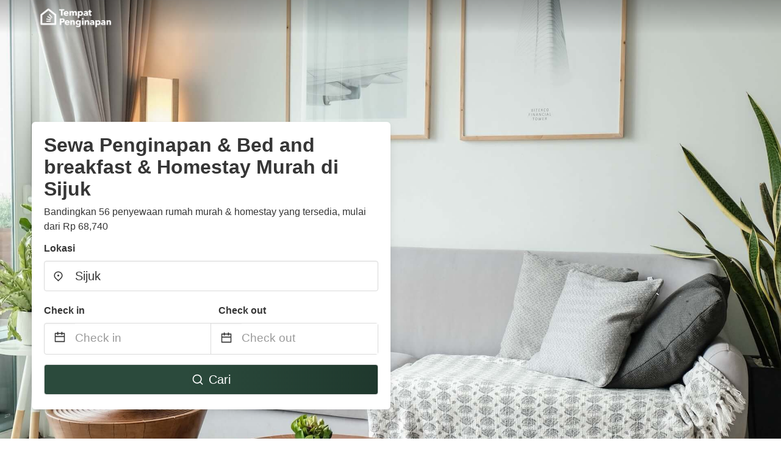

--- FILE ---
content_type: text/html
request_url: https://www.tempatpenginapan.com/sijuk-indonesia
body_size: 71397
content:
<!DOCTYPE html><html lang="id-ID"><head><script async="" src="https://www.googletagmanager.com/gtag/js?id=G-M2ZRHW68N0"></script><script>window.dataLayer = window.dataLayer || [];
                function gtag(){dataLayer.push(arguments);}
                gtag('js', new Date());

                gtag('config', 'G-M2ZRHW68N0');</script><meta charSet="utf-8"/><meta name="viewport" content="width=device-width, initial-scale=1.0"/><title>Sewa Penginapan &amp; Bed and breakfast &amp; Homestay Murah di Sijuk mulai dari Rp 68,740 | TempatPenginapan</title><meta name="title" content="Sewa Penginapan &amp; Bed and breakfast &amp; Homestay Murah di Sijuk mulai dari Rp 68,740 | TempatPenginapan"/><meta name="description" content="Mulai dari Rp 68,740/malam - Bandingkan 56 penginapan &amp; bed and breakfast &amp; homestay di area Sijuk! Temukan secara mudah penawaran murah terbaik &amp; hemat hingga 70% dengan TempatPenginapan"/><link rel="canonical" href="https://www.tempatpenginapan.com/sijuk-indonesia"/><link rel="icon" type="image/x-icon" href="https://vhr-public.s3.us-west-2.amazonaws.com/logos/shared/vhr-favicon/favicon.ico"/><link rel="icon" type="image/png" href="https://vhr-public.s3.us-west-2.amazonaws.com/logos/shared/vhr-favicon/favicon-32x32.png" sizes="32x32"/><link rel="icon" type="image/png" href="https://vhr-public.s3.us-west-2.amazonaws.com/logos/shared/vhr-favicon/favicon-16x16.png" sizes="16x16"/><meta property="og:title" content="Sewa Penginapan &amp; Bed and breakfast &amp; Homestay Murah di Sijuk mulai dari Rp 68,740 | TempatPenginapan"/><meta property="og:description" content="Mulai dari Rp 68,740/malam - Bandingkan 56 penginapan &amp; bed and breakfast &amp; homestay di area Sijuk! Temukan secara mudah penawaran murah terbaik &amp; hemat hingga 70% dengan TempatPenginapan"/><meta name="agd-partner-manual-verification"/><link rel="alternate" hreflang="id-ID" href="https://www.tempatpenginapan.com/sijuk-indonesia"/><meta name="next-head-count" content="15"/><link rel="preload" href="/_next/static/css/09b51551a1dee98fd52f.css" as="style"/><link rel="stylesheet" href="/_next/static/css/09b51551a1dee98fd52f.css"/><link rel="preload" href="/_next/static/css/baeaa0c79a50d7adec47.css" as="style"/><link rel="stylesheet" href="/_next/static/css/baeaa0c79a50d7adec47.css"/><link rel="preload" href="/_next/static/chunks/main-d4df3cd2b38c1db3cb56.js" as="script"/><link rel="preload" href="/_next/static/chunks/webpack-3ebd2e4c5f70455fd5df.js" as="script"/><link rel="preload" href="/_next/static/chunks/framework.b253b3073c52263d0437.js" as="script"/><link rel="preload" href="/_next/static/chunks/36e48897.86997c975d91371e6ba3.js" as="script"/><link rel="preload" href="/_next/static/chunks/commons.88ae839944f595391cb8.js" as="script"/><link rel="preload" href="/_next/static/chunks/pages/_app-f5b954e96be545996281.js" as="script"/><link rel="preload" href="/_next/static/chunks/62cf2826.4db01173ba49bdcd0676.js" as="script"/><link rel="preload" href="/_next/static/chunks/a29ae703.1f4aba1e12321f56e7f1.js" as="script"/><link rel="preload" href="/_next/static/chunks/4c744e84.30dcdc950a365763ac65.js" as="script"/><link rel="preload" href="/_next/static/chunks/c8eae200.8e6749ae539e1e2c5ab1.js" as="script"/><link rel="preload" href="/_next/static/chunks/fe31f82c.1d4d7c27e449e33f54b1.js" as="script"/><link rel="preload" href="/_next/static/chunks/29107295.ae8513df729d18f6a62a.js" as="script"/><link rel="preload" href="/_next/static/chunks/pages/%5Bmc-slug%5D-7d5d978074e0b11ca716.js" as="script"/></head><body><div id="__next"><section class="hero is-medium is-bold" style="background-image:url(https://vhr-public.s3.us-west-2.amazonaws.com/images/landings/image_placeholder_21.jpeg);background-size:cover;background-position:center"><div class="hero-head"><nav class="navbar-gradient-background navbar"><div class="container"><div class="navbar-brand"><a class="navbar-item navbar-logo" href="/"><img src="https://vhr-public.s3.us-west-2.amazonaws.com/logos/indonesia/indonesia_text_white.png" alt="Logo"/></a></div></div></nav></div><div class="hero-body"><div class="container"><div class="row"><div class="columns"><div class="column is-half-desktop is-two-third-tablet is-fullwidth-mobile px-0"><div class="box search-box"><h1 class="title has-text-dark pb-0 mb-2">Sewa Penginapan &amp; Bed and breakfast &amp; Homestay Murah di Sijuk</h1><p class="has-text-dark">Bandingkan 56 penyewaan rumah murah &amp; homestay yang tersedia, mulai dari Rp 68,740</p><div class="section py-1 pt-3 px-0"><div class="row pb-2"><div class="field"><label class="label">Lokasi</label><div class="control has-icons-left"><div role="combobox" aria-haspopup="listbox" aria-owns="react-autowhatever-1" aria-expanded="false" class="react-autosuggest__container"><div><input type="text" value="Sijuk" autoComplete="off" aria-autocomplete="list" aria-controls="react-autowhatever-1" class="input is-medium" placeholder="Sijuk"/></div><div id="react-autowhatever-1" role="listbox" class="autocomplete-dropdown-container rounded-corner" style="position:absolute;top:110%;left:0;width:100%;box-shadow:0px 6px 16px rgba(0, 0, 0, 0.12);background-color:white;z-index:999"></div></div><span class="icon is-left has-text-dark map-icon-vertical-center"><svg stroke="currentColor" fill="currentColor" stroke-width="0" viewBox="0 0 24 24" height="1em" width="1em" xmlns="http://www.w3.org/2000/svg"><g><path fill="none" d="M0 0h24v24H0z"></path><path d="M12 23.728l-6.364-6.364a9 9 0 1 1 12.728 0L12 23.728zm4.95-7.778a7 7 0 1 0-9.9 0L12 20.9l4.95-4.95zM12 13a2 2 0 1 1 0-4 2 2 0 0 1 0 4z"></path></g></svg></span></div></div></div><div class="row pb-0"><div class="columns py-0 my-0 is-mobile"><div class="column is-half pb-2"><div class="field"><label class="label">Check in</label></div></div><div class="column is-half pb-2"><div class="field"><label class="label">Check out</label></div></div></div><div class="is-hidden-tablet"></div><div class="is-hidden-mobile"></div><div class="columns py-0 my-0"><div class="column is-full py-0 my-0 mc"><div class="DateRangePicker DateRangePicker_1"><div><div class="DateRangePickerInput DateRangePickerInput_1 DateRangePickerInput__withBorder DateRangePickerInput__withBorder_2"><button class="DateRangePickerInput_calendarIcon DateRangePickerInput_calendarIcon_1" type="button" aria-label="Interact with the calendar and add the check-in date for your trip."><svg stroke="currentColor" fill="currentColor" stroke-width="0" viewBox="0 0 24 24" class="has-text-dark calendar-icon" height="1em" width="1em" xmlns="http://www.w3.org/2000/svg"><g><path fill="none" d="M0 0h24v24H0z"></path><path d="M17 3h4a1 1 0 0 1 1 1v16a1 1 0 0 1-1 1H3a1 1 0 0 1-1-1V4a1 1 0 0 1 1-1h4V1h2v2h6V1h2v2zm-2 2H9v2H7V5H4v4h16V5h-3v2h-2V5zm5 6H4v8h16v-8z"></path></g></svg></button><div class="DateInput DateInput_1"><input type="text" class="DateInput_input DateInput_input_1" aria-label="Check in" id="startDate" name="startDate" value="" placeholder="Check in" autoComplete="off" aria-describedby="DateInput__screen-reader-message-startDate"/><p class="DateInput_screenReaderMessage DateInput_screenReaderMessage_1" id="DateInput__screen-reader-message-startDate">Navigate forward to interact with the calendar and select a date. Press the question mark key to get the keyboard shortcuts for changing dates.</p></div><div class="DateRangePickerInput_arrow DateRangePickerInput_arrow_1" aria-hidden="true" role="presentation"><svg stroke="currentColor" fill="currentColor" stroke-width="0" viewBox="0 0 24 24" class="has-text-dark calendar-icon-adjustment" height="1em" width="1em" xmlns="http://www.w3.org/2000/svg"><g><path fill="none" d="M0 0h24v24H0z"></path><path d="M17 3h4a1 1 0 0 1 1 1v16a1 1 0 0 1-1 1H3a1 1 0 0 1-1-1V4a1 1 0 0 1 1-1h4V1h2v2h6V1h2v2zm-2 2H9v2H7V5H4v4h16V5h-3v2h-2V5zm5 6H4v8h16v-8z"></path></g></svg></div><div class="DateInput DateInput_1"><input type="text" class="DateInput_input DateInput_input_1" aria-label="Check out" id="endDate" name="endDate" value="" placeholder="Check out" autoComplete="off" aria-describedby="DateInput__screen-reader-message-endDate"/><p class="DateInput_screenReaderMessage DateInput_screenReaderMessage_1" id="DateInput__screen-reader-message-endDate">Navigate backward to interact with the calendar and select a date. Press the question mark key to get the keyboard shortcuts for changing dates.</p></div></div></div></div></div></div></div><div class="row mt-4"><button class="button is-medium is-fullwidth mc-search-button has-text-white"><svg stroke="currentColor" fill="currentColor" stroke-width="0" viewBox="0 0 24 24" class="mr-2" height="1em" width="1em" xmlns="http://www.w3.org/2000/svg"><g><path fill="none" d="M0 0h24v24H0z"></path><path d="M18.031 16.617l4.283 4.282-1.415 1.415-4.282-4.283A8.96 8.96 0 0 1 11 20c-4.968 0-9-4.032-9-9s4.032-9 9-9 9 4.032 9 9a8.96 8.96 0 0 1-1.969 5.617zm-2.006-.742A6.977 6.977 0 0 0 18 11c0-3.868-3.133-7-7-7-3.868 0-7 3.132-7 7 0 3.867 3.132 7 7 7a6.977 6.977 0 0 0 4.875-1.975l.15-.15z"></path></g></svg>Cari</button></div></div></div></div></div></div></div></div><div class="hero-foot"><nav class="tabs is-fullwidth"><div class="container"><ul><li class="is-active mc-hero-tab-active"><a><span class="has-text-theme-color" href="#">Penawaran menarik</span></a></li><li><a class="mc-hero-tab" href="#map"><span class="has-text-white">Peta</span></a></li><li><a class="mc-hero-tab" href="#amenities"><span class="has-text-white">Fasilitas</span></a></li><li><a class="mc-hero-tab" href="#price-distribution"><span class="has-text-white">Kisaran harga</span></a></li><li><a class="mc-hero-tab" href="#faqs"><span class="has-text-white">Panduan Perjalanan dan FAQ</span></a></li></ul></div></nav></div></section><section class="section"><div class="container"><div style="display:flex;flex-direction:row;align-items:center;justify-content:flex-start;margin-bottom:8px"><span style="padding-right:8px;color:#FFC039;font-size:18px"><svg stroke="currentColor" fill="currentColor" stroke-width="0" viewBox="0 0 320 512" height="1em" width="1em" xmlns="http://www.w3.org/2000/svg"><path d="M296 160H180.6l42.6-129.8C227.2 15 215.7 0 200 0H56C44 0 33.8 8.9 32.2 20.8l-32 240C-1.7 275.2 9.5 288 24 288h118.7L96.6 482.5c-3.6 15.2 8 29.5 23.3 29.5 8.4 0 16.4-4.4 20.8-12l176-304c9.3-15.9-2.2-36-20.7-36z"></path></svg></span><h3 class="subtitle has-text-theme-color">Hemat sampai dengan 68%</h3></div><h2 class="title">Penawaran Sewa Penginapan &amp; Bed and breakfast Murah Terbaik dekat Sijuk</h2><div class="columns is-multiline"><div class="column is-one-quarter-widescreen is-one-third-desktop is-half-tablet"><div style="height:100%;display:flex;flex-direction:column;cursor:pointer" class="property-call-for-action-highlighter"><div class="carousel"><figure class="image has-ratio" style="position:relative"><div class="horizontalSlider___281Ls carousel__slider carousel__slider--horizontal" aria-live="polite" aria-label="slider" tabindex="0" role="listbox"><div class="carousel__slider-tray-wrapper carousel__slider-tray-wrap--horizontal"><div class="sliderTray___-vHFQ sliderAnimation___300FY carousel__slider-tray carousel__slider-tray--horizontal" style="width:400%;transform:translateX(0%) translateX(0px);flex-direction:row"><div tabindex="0" aria-selected="true" aria-label="slide" role="option" class="slide___3-Nqo slideHorizontal___1NzNV carousel__slide carousel__slide--visible" style="width:25%;padding-bottom:16.666666666666668%"><div class="slideInner___2mfX9 carousel__inner-slide"><figure class="image has-ratio is-3by2"><img class="rounded-corner image-fit image-background" src="https://q-xx.bstatic.com/xdata/images/hotel/max500/95852041.jpg?k=ef56faf996ed3ab7333d911d8d617e533d7663cdb6f61ee2c166c6f6e2b7595a&amp;o=" alt="Billiton Hotel" loading="lazy"/></figure></div></div><div tabindex="-1" aria-selected="false" aria-label="slide" role="option" class="slide___3-Nqo slideHorizontal___1NzNV carousel__slide carousel__slide--hidden" style="width:25%;padding-bottom:16.666666666666668%"><div class="slideInner___2mfX9 carousel__inner-slide"><figure class="image has-ratio is-3by2"><img class="rounded-corner image-fit image-background" src="https://q-xx.bstatic.com/xdata/images/hotel/max500/136691008.jpg?k=2bdcd2d1733abb036dae929b426dbf779c7db32c43f7ffce8827119024ef36aa&amp;o=" alt="Billiton Hotel" loading="lazy"/></figure></div></div><div tabindex="-1" aria-selected="false" aria-label="slide" role="option" class="slide___3-Nqo slideHorizontal___1NzNV carousel__slide carousel__slide--hidden" style="width:25%;padding-bottom:16.666666666666668%"><div class="slideInner___2mfX9 carousel__inner-slide"><figure class="image has-ratio is-3by2"><img class="rounded-corner image-fit image-background" src="https://q-xx.bstatic.com/xdata/images/hotel/max500/136691015.jpg?k=18aa6efa84934e0ee940c414c274d7994044d7180ea12d6b932bc9e0c34b1327&amp;o=" alt="Billiton Hotel" loading="lazy"/></figure></div></div><div tabindex="-1" aria-selected="false" aria-label="slide" role="option" class="slide___3-Nqo slideHorizontal___1NzNV carousel__slide carousel__slide--hidden" style="width:25%;padding-bottom:16.666666666666668%"><div class="slideInner___2mfX9 carousel__inner-slide"><figure class="image has-ratio is-3by2"><img class="rounded-corner image-fit image-background" src="https://q-xx.bstatic.com/xdata/images/hotel/max500/95852703.jpg?k=db351465b749b3cdbc41863c258f87926c598685c7d4f28acb500ee514e07f46&amp;o=" alt="Billiton Hotel" loading="lazy"/></figure></div></div></div></div></div><button type="button" aria-label="previous" class="buttonBack___1mlaL carousel__back-button" disabled="" style="height:28px;width:28px;position:absolute;top:50%;left:4px;transform:translateY(-50%);background-color:white;opacity:0.8;border:white;border-radius:50%"><div style="width:100%;height:100%;display:flex;flex-direction:column;align-items:center;justify-content:center"><svg stroke="currentColor" fill="currentColor" stroke-width="0" viewBox="0 0 320 512" style="color:black;font-size:16px" height="1em" width="1em" xmlns="http://www.w3.org/2000/svg"><path d="M34.52 239.03L228.87 44.69c9.37-9.37 24.57-9.37 33.94 0l22.67 22.67c9.36 9.36 9.37 24.52.04 33.9L131.49 256l154.02 154.75c9.34 9.38 9.32 24.54-.04 33.9l-22.67 22.67c-9.37 9.37-24.57 9.37-33.94 0L34.52 272.97c-9.37-9.37-9.37-24.57 0-33.94z"></path></svg></div></button><button type="button" aria-label="next" class="buttonNext___2mOCa carousel__next-button" style="height:28px;width:28px;position:absolute;top:50%;right:4px;transform:translateY(-50%);background-color:white;opacity:0.8;border:white;border-radius:50%"><div style="width:100%;height:100%;display:flex;flex-direction:column;align-items:center;justify-content:center"><svg stroke="currentColor" fill="currentColor" stroke-width="0" viewBox="0 0 320 512" style="color:black;font-size:16px" height="1em" width="1em" xmlns="http://www.w3.org/2000/svg"><path d="M285.476 272.971L91.132 467.314c-9.373 9.373-24.569 9.373-33.941 0l-22.667-22.667c-9.357-9.357-9.375-24.522-.04-33.901L188.505 256 34.484 101.255c-9.335-9.379-9.317-24.544.04-33.901l22.667-22.667c9.373-9.373 24.569-9.373 33.941 0L285.475 239.03c9.373 9.372 9.373 24.568.001 33.941z"></path></svg></div></button><div style="position:absolute;bottom:4px;left:4px;border-radius:4px;background-color:rgba(255, 255, 255, 0.85);padding:4px 8px;display:flex;flex-direction:row;align-items:center;justify-content:center;font-size:14px" class="has-text-dark is-hidden"><svg stroke="currentColor" fill="currentColor" stroke-width="0" viewBox="0 0 320 512" class="mr-1" height="1em" width="1em" xmlns="http://www.w3.org/2000/svg"><path d="M296 160H180.6l42.6-129.8C227.2 15 215.7 0 200 0H56C44 0 33.8 8.9 32.2 20.8l-32 240C-1.7 275.2 9.5 288 24 288h118.7L96.6 482.5c-3.6 15.2 8 29.5 23.3 29.5 8.4 0 16.4-4.4 20.8-12l176-304c9.3-15.9-2.2-36-20.7-36z"></path></svg></div></figure></div><div style="padding-top:8px;flex:1;display:flex;flex-direction:column;justify-content:space-between"><div><span style="font-size:14px;line-height:16pt;vertical-align:center;margin-bottom:4px" class="has-text-dark mr-1"><svg stroke="currentColor" fill="currentColor" stroke-width="0" viewBox="0 0 576 512" style="color:rgba(255, 55, 91, 1);position:relative;top:1px;margin-right:4px" height="1em" width="1em" xmlns="http://www.w3.org/2000/svg"><path d="M259.3 17.8L194 150.2 47.9 171.5c-26.2 3.8-36.7 36.1-17.7 54.6l105.7 103-25 145.5c-4.5 26.3 23.2 46 46.4 33.7L288 439.6l130.7 68.7c23.2 12.2 50.9-7.4 46.4-33.7l-25-145.5 105.7-103c19-18.5 8.5-50.8-17.7-54.6L382 150.2 316.7 17.8c-11.7-23.6-45.6-23.9-57.4 0z"></path></svg>9.4<!-- --> (<!-- -->6<!-- --> <!-- -->Ulasan<!-- -->)</span><div style="font-size:16px" class="has-text-dark">Billiton Hotel</div><div style="font-size:14px;line-height:16pt" class="has-text-grey">hotel · 2 Tamu · 1 Kamar tidur</div></div><div style="margin-top:4px;font-size:16px;display:flex;flex-direction:row;align-items:flex-end;justify-content:space-between" class="has-text-dark"><div><div></div><div><b>Rp 371.901</b> <!-- -->/malam</div></div><img src="https://firebasestorage.googleapis.com/v0/b/vacationhomerents-stage.appspot.com/o/MC%2FBooking.svg?alt=media&amp;token=b5174eeb-bf35-4740-b7eb-29d7b16b4503" style="height:16px;max-width:72px;object-fit:contain"/></div></div><div style="margin-top:8px;margin-bottom:8px" class="property-call-for-action-button">Lihat penawaran</div></div></div><div class="column is-one-quarter-widescreen is-one-third-desktop is-half-tablet"><div style="height:100%;display:flex;flex-direction:column;cursor:pointer" class="property-call-for-action-highlighter"><div class="carousel"><figure class="image has-ratio" style="position:relative"><div class="horizontalSlider___281Ls carousel__slider carousel__slider--horizontal" aria-live="polite" aria-label="slider" tabindex="0" role="listbox"><div class="carousel__slider-tray-wrapper carousel__slider-tray-wrap--horizontal"><div class="sliderTray___-vHFQ sliderAnimation___300FY carousel__slider-tray carousel__slider-tray--horizontal" style="width:400%;transform:translateX(0%) translateX(0px);flex-direction:row"><div tabindex="0" aria-selected="true" aria-label="slide" role="option" class="slide___3-Nqo slideHorizontal___1NzNV carousel__slide carousel__slide--visible" style="width:25%;padding-bottom:16.666666666666668%"><div class="slideInner___2mfX9 carousel__inner-slide"><figure class="image has-ratio is-3by2"><img class="rounded-corner image-fit image-background" src="https://pix6.agoda.net/hotelImages/2479978/-1/03925a3214fa772d533342fb7872bc72.jpg?ca=7&amp;ce=1&amp;s=1024x768" alt="Havana Mutiara Belitung" loading="lazy"/></figure></div></div><div tabindex="-1" aria-selected="false" aria-label="slide" role="option" class="slide___3-Nqo slideHorizontal___1NzNV carousel__slide carousel__slide--hidden" style="width:25%;padding-bottom:16.666666666666668%"><div class="slideInner___2mfX9 carousel__inner-slide"><figure class="image has-ratio is-3by2"><img class="rounded-corner image-fit image-background" src="https://pix6.agoda.net/hotelImages/2479978/14226938/03bd3b04ccaba428bed4b5f25fb2ca4a.jpg?ca=17&amp;ce=1&amp;s=1024x768" alt="Havana Mutiara Belitung" loading="lazy"/></figure></div></div><div tabindex="-1" aria-selected="false" aria-label="slide" role="option" class="slide___3-Nqo slideHorizontal___1NzNV carousel__slide carousel__slide--hidden" style="width:25%;padding-bottom:16.666666666666668%"><div class="slideInner___2mfX9 carousel__inner-slide"><figure class="image has-ratio is-3by2"><img class="rounded-corner image-fit image-background" src="https://pix6.agoda.net/hotelImages/2479978/-1/bc29a8029f14003cdc39f6a4df1dbb68.jpg?ca=7&amp;ce=1&amp;s=1024x768" alt="Havana Mutiara Belitung" loading="lazy"/></figure></div></div><div tabindex="-1" aria-selected="false" aria-label="slide" role="option" class="slide___3-Nqo slideHorizontal___1NzNV carousel__slide carousel__slide--hidden" style="width:25%;padding-bottom:16.666666666666668%"><div class="slideInner___2mfX9 carousel__inner-slide"><figure class="image has-ratio is-3by2"><img class="rounded-corner image-fit image-background" src="https://pix6.agoda.net/hotelImages/247/2479978/2479978_17070616170054300739.jpg?ca=6&amp;ce=1&amp;s=1024x768" alt="Havana Mutiara Belitung" loading="lazy"/></figure></div></div></div></div></div><button type="button" aria-label="previous" class="buttonBack___1mlaL carousel__back-button" disabled="" style="height:28px;width:28px;position:absolute;top:50%;left:4px;transform:translateY(-50%);background-color:white;opacity:0.8;border:white;border-radius:50%"><div style="width:100%;height:100%;display:flex;flex-direction:column;align-items:center;justify-content:center"><svg stroke="currentColor" fill="currentColor" stroke-width="0" viewBox="0 0 320 512" style="color:black;font-size:16px" height="1em" width="1em" xmlns="http://www.w3.org/2000/svg"><path d="M34.52 239.03L228.87 44.69c9.37-9.37 24.57-9.37 33.94 0l22.67 22.67c9.36 9.36 9.37 24.52.04 33.9L131.49 256l154.02 154.75c9.34 9.38 9.32 24.54-.04 33.9l-22.67 22.67c-9.37 9.37-24.57 9.37-33.94 0L34.52 272.97c-9.37-9.37-9.37-24.57 0-33.94z"></path></svg></div></button><button type="button" aria-label="next" class="buttonNext___2mOCa carousel__next-button" style="height:28px;width:28px;position:absolute;top:50%;right:4px;transform:translateY(-50%);background-color:white;opacity:0.8;border:white;border-radius:50%"><div style="width:100%;height:100%;display:flex;flex-direction:column;align-items:center;justify-content:center"><svg stroke="currentColor" fill="currentColor" stroke-width="0" viewBox="0 0 320 512" style="color:black;font-size:16px" height="1em" width="1em" xmlns="http://www.w3.org/2000/svg"><path d="M285.476 272.971L91.132 467.314c-9.373 9.373-24.569 9.373-33.941 0l-22.667-22.667c-9.357-9.357-9.375-24.522-.04-33.901L188.505 256 34.484 101.255c-9.335-9.379-9.317-24.544.04-33.901l22.667-22.667c9.373-9.373 24.569-9.373 33.941 0L285.475 239.03c9.373 9.372 9.373 24.568.001 33.941z"></path></svg></div></button><div style="position:absolute;bottom:4px;left:4px;border-radius:4px;background-color:rgba(255, 255, 255, 0.85);padding:4px 8px;display:flex;flex-direction:row;align-items:center;justify-content:center;font-size:14px" class="has-text-dark is-hidden"><svg stroke="currentColor" fill="currentColor" stroke-width="0" viewBox="0 0 320 512" class="mr-1" height="1em" width="1em" xmlns="http://www.w3.org/2000/svg"><path d="M296 160H180.6l42.6-129.8C227.2 15 215.7 0 200 0H56C44 0 33.8 8.9 32.2 20.8l-32 240C-1.7 275.2 9.5 288 24 288h118.7L96.6 482.5c-3.6 15.2 8 29.5 23.3 29.5 8.4 0 16.4-4.4 20.8-12l176-304c9.3-15.9-2.2-36-20.7-36z"></path></svg></div></figure></div><div style="padding-top:8px;flex:1;display:flex;flex-direction:column;justify-content:space-between"><div><span style="font-size:14px;line-height:16pt;vertical-align:center;margin-bottom:4px" class="has-text-dark mr-1"><svg stroke="currentColor" fill="currentColor" stroke-width="0" viewBox="0 0 576 512" style="color:rgba(255, 55, 91, 1);position:relative;top:1px;margin-right:4px" height="1em" width="1em" xmlns="http://www.w3.org/2000/svg"><path d="M259.3 17.8L194 150.2 47.9 171.5c-26.2 3.8-36.7 36.1-17.7 54.6l105.7 103-25 145.5c-4.5 26.3 23.2 46 46.4 33.7L288 439.6l130.7 68.7c23.2 12.2 50.9-7.4 46.4-33.7l-25-145.5 105.7-103c19-18.5 8.5-50.8-17.7-54.6L382 150.2 316.7 17.8c-11.7-23.6-45.6-23.9-57.4 0z"></path></svg>10<!-- --> (<!-- -->2<!-- --> <!-- -->Ulasan<!-- -->)</span><div style="font-size:16px" class="has-text-dark">Havana Mutiara Belitung</div><div style="font-size:14px;line-height:16pt" class="has-text-grey">hotel · 2 Tamu · 1 Kamar tidur</div></div><div style="margin-top:4px;font-size:16px;display:flex;flex-direction:row;align-items:flex-end;justify-content:space-between" class="has-text-dark"><div><div></div><div><b>Rp 272.727</b> <!-- -->/malam</div></div><img src="https://storage.googleapis.com/vhr-gcp-usa/logos/expedia-logo.png" style="height:16px;max-width:72px;object-fit:contain"/></div></div><div style="margin-top:8px;margin-bottom:8px" class="property-call-for-action-button">Lihat penawaran</div></div></div><div class="column is-one-quarter-widescreen is-one-third-desktop is-half-tablet"><div style="height:100%;display:flex;flex-direction:column;cursor:pointer" class="property-call-for-action-highlighter"><div class="carousel"><figure class="image has-ratio" style="position:relative"><div class="horizontalSlider___281Ls carousel__slider carousel__slider--horizontal" aria-live="polite" aria-label="slider" tabindex="0" role="listbox"><div class="carousel__slider-tray-wrapper carousel__slider-tray-wrap--horizontal"><div class="sliderTray___-vHFQ sliderAnimation___300FY carousel__slider-tray carousel__slider-tray--horizontal" style="width:400%;transform:translateX(0%) translateX(0px);flex-direction:row"><div tabindex="0" aria-selected="true" aria-label="slide" role="option" class="slide___3-Nqo slideHorizontal___1NzNV carousel__slide carousel__slide--visible" style="width:25%;padding-bottom:16.666666666666668%"><div class="slideInner___2mfX9 carousel__inner-slide"><figure class="image has-ratio is-3by2"><img class="rounded-corner image-fit image-background" src="https://q-xx.bstatic.com/xdata/images/hotel/max500/405428018.jpg?k=1730dd48e8c58ec92dee360c2d2e23f4cc93ab58ae30b8913d501ad4ca55cc9e&amp;o=" alt="Kelayang Beach Hotel" loading="lazy"/></figure></div></div><div tabindex="-1" aria-selected="false" aria-label="slide" role="option" class="slide___3-Nqo slideHorizontal___1NzNV carousel__slide carousel__slide--hidden" style="width:25%;padding-bottom:16.666666666666668%"><div class="slideInner___2mfX9 carousel__inner-slide"><figure class="image has-ratio is-3by2"><img class="rounded-corner image-fit image-background" src="https://q-xx.bstatic.com/xdata/images/hotel/max500/410672144.jpg?k=346b9c76d00848f111269ab3f3587b76a7d4e10685c4510275c51f58661f5eb7&amp;o=" alt="Kelayang Beach Hotel" loading="lazy"/></figure></div></div><div tabindex="-1" aria-selected="false" aria-label="slide" role="option" class="slide___3-Nqo slideHorizontal___1NzNV carousel__slide carousel__slide--hidden" style="width:25%;padding-bottom:16.666666666666668%"><div class="slideInner___2mfX9 carousel__inner-slide"><figure class="image has-ratio is-3by2"><img class="rounded-corner image-fit image-background" src="https://q-xx.bstatic.com/xdata/images/hotel/max500/403022708.jpg?k=85d54ccb0974bba3e51e94e56d76d4897dd1000b1f64c6d945f13263ba9be004&amp;o=" alt="Kelayang Beach Hotel" loading="lazy"/></figure></div></div><div tabindex="-1" aria-selected="false" aria-label="slide" role="option" class="slide___3-Nqo slideHorizontal___1NzNV carousel__slide carousel__slide--hidden" style="width:25%;padding-bottom:16.666666666666668%"><div class="slideInner___2mfX9 carousel__inner-slide"><figure class="image has-ratio is-3by2"><img class="rounded-corner image-fit image-background" src="https://q-xx.bstatic.com/xdata/images/hotel/max500/405428049.jpg?k=e14be4eb608982fdd6aba5a6c63970e0ccb463eb3fbc812e4c315b7a222d86ba&amp;o=" alt="Kelayang Beach Hotel" loading="lazy"/></figure></div></div></div></div></div><button type="button" aria-label="previous" class="buttonBack___1mlaL carousel__back-button" disabled="" style="height:28px;width:28px;position:absolute;top:50%;left:4px;transform:translateY(-50%);background-color:white;opacity:0.8;border:white;border-radius:50%"><div style="width:100%;height:100%;display:flex;flex-direction:column;align-items:center;justify-content:center"><svg stroke="currentColor" fill="currentColor" stroke-width="0" viewBox="0 0 320 512" style="color:black;font-size:16px" height="1em" width="1em" xmlns="http://www.w3.org/2000/svg"><path d="M34.52 239.03L228.87 44.69c9.37-9.37 24.57-9.37 33.94 0l22.67 22.67c9.36 9.36 9.37 24.52.04 33.9L131.49 256l154.02 154.75c9.34 9.38 9.32 24.54-.04 33.9l-22.67 22.67c-9.37 9.37-24.57 9.37-33.94 0L34.52 272.97c-9.37-9.37-9.37-24.57 0-33.94z"></path></svg></div></button><button type="button" aria-label="next" class="buttonNext___2mOCa carousel__next-button" style="height:28px;width:28px;position:absolute;top:50%;right:4px;transform:translateY(-50%);background-color:white;opacity:0.8;border:white;border-radius:50%"><div style="width:100%;height:100%;display:flex;flex-direction:column;align-items:center;justify-content:center"><svg stroke="currentColor" fill="currentColor" stroke-width="0" viewBox="0 0 320 512" style="color:black;font-size:16px" height="1em" width="1em" xmlns="http://www.w3.org/2000/svg"><path d="M285.476 272.971L91.132 467.314c-9.373 9.373-24.569 9.373-33.941 0l-22.667-22.667c-9.357-9.357-9.375-24.522-.04-33.901L188.505 256 34.484 101.255c-9.335-9.379-9.317-24.544.04-33.901l22.667-22.667c9.373-9.373 24.569-9.373 33.941 0L285.475 239.03c9.373 9.372 9.373 24.568.001 33.941z"></path></svg></div></button><div style="position:absolute;bottom:4px;left:4px;border-radius:4px;background-color:rgba(255, 255, 255, 0.85);padding:4px 8px;display:flex;flex-direction:row;align-items:center;justify-content:center;font-size:14px" class="has-text-dark is-hidden"><svg stroke="currentColor" fill="currentColor" stroke-width="0" viewBox="0 0 320 512" class="mr-1" height="1em" width="1em" xmlns="http://www.w3.org/2000/svg"><path d="M296 160H180.6l42.6-129.8C227.2 15 215.7 0 200 0H56C44 0 33.8 8.9 32.2 20.8l-32 240C-1.7 275.2 9.5 288 24 288h118.7L96.6 482.5c-3.6 15.2 8 29.5 23.3 29.5 8.4 0 16.4-4.4 20.8-12l176-304c9.3-15.9-2.2-36-20.7-36z"></path></svg></div></figure></div><div style="padding-top:8px;flex:1;display:flex;flex-direction:column;justify-content:space-between"><div><div style="font-size:16px" class="has-text-dark">Kelayang Beach Hotel</div><div style="font-size:14px;line-height:16pt" class="has-text-grey">hotel · 2 Tamu · 1 Kamar tidur</div></div><div style="margin-top:4px;font-size:16px;display:flex;flex-direction:row;align-items:flex-end;justify-content:space-between" class="has-text-dark"><div><div></div><div><b>Rp 409.091</b> <!-- -->/malam</div></div><img src="https://firebasestorage.googleapis.com/v0/b/vacationhomerents-stage.appspot.com/o/MC%2FBooking.svg?alt=media&amp;token=b5174eeb-bf35-4740-b7eb-29d7b16b4503" style="height:16px;max-width:72px;object-fit:contain"/></div></div><div style="margin-top:8px;margin-bottom:8px" class="property-call-for-action-button">Lihat penawaran</div></div></div><div class="column is-one-quarter-widescreen is-one-third-desktop is-half-tablet"><div style="height:100%;display:flex;flex-direction:column;cursor:pointer" class="property-call-for-action-highlighter"><div class="carousel"><figure class="image has-ratio" style="position:relative"><div class="horizontalSlider___281Ls carousel__slider carousel__slider--horizontal" aria-live="polite" aria-label="slider" tabindex="0" role="listbox"><div class="carousel__slider-tray-wrapper carousel__slider-tray-wrap--horizontal"><div class="sliderTray___-vHFQ sliderAnimation___300FY carousel__slider-tray carousel__slider-tray--horizontal" style="width:400%;transform:translateX(0%) translateX(0px);flex-direction:row"><div tabindex="0" aria-selected="true" aria-label="slide" role="option" class="slide___3-Nqo slideHorizontal___1NzNV carousel__slide carousel__slide--visible" style="width:25%;padding-bottom:16.666666666666668%"><div class="slideInner___2mfX9 carousel__inner-slide"><figure class="image has-ratio is-3by2"><img class="rounded-corner image-fit image-background" src="https://pix6.agoda.net/hotelImages/34471507/0/ece5db52572b19c410bac86a4bb8c8a3.jpg?ce=0&amp;s=1024x768" alt="Kelayang Beach Hotel" loading="lazy"/></figure></div></div><div tabindex="-1" aria-selected="false" aria-label="slide" role="option" class="slide___3-Nqo slideHorizontal___1NzNV carousel__slide carousel__slide--hidden" style="width:25%;padding-bottom:16.666666666666668%"><div class="slideInner___2mfX9 carousel__inner-slide"><figure class="image has-ratio is-3by2"><img class="rounded-corner image-fit image-background" src="https://pix6.agoda.net/hotelImages/34471507/570794451/50fbfc5570988e88b738fe0498407d67.jpg?ce=0&amp;s=1024x768" alt="Kelayang Beach Hotel" loading="lazy"/></figure></div></div><div tabindex="-1" aria-selected="false" aria-label="slide" role="option" class="slide___3-Nqo slideHorizontal___1NzNV carousel__slide carousel__slide--hidden" style="width:25%;padding-bottom:16.666666666666668%"><div class="slideInner___2mfX9 carousel__inner-slide"><figure class="image has-ratio is-3by2"><img class="rounded-corner image-fit image-background" src="https://q-xx.bstatic.com/xdata/images/hotel/max1024x768/405428018.jpg?k=15b3c821f7e5238abefb99f185cb6138f1ee43c96291cb7280ed2775c6abc66f&amp;o=" alt="Kelayang Beach Hotel" loading="lazy"/></figure></div></div><div tabindex="-1" aria-selected="false" aria-label="slide" role="option" class="slide___3-Nqo slideHorizontal___1NzNV carousel__slide carousel__slide--hidden" style="width:25%;padding-bottom:16.666666666666668%"><div class="slideInner___2mfX9 carousel__inner-slide"><figure class="image has-ratio is-3by2"><img class="rounded-corner image-fit image-background" src="https://pix6.agoda.net/hotelImages/34471507/0/fc827c28ed0fe126581e03c986bc736c.jpg?ce=0&amp;s=1024x768" alt="Kelayang Beach Hotel" loading="lazy"/></figure></div></div></div></div></div><button type="button" aria-label="previous" class="buttonBack___1mlaL carousel__back-button" disabled="" style="height:28px;width:28px;position:absolute;top:50%;left:4px;transform:translateY(-50%);background-color:white;opacity:0.8;border:white;border-radius:50%"><div style="width:100%;height:100%;display:flex;flex-direction:column;align-items:center;justify-content:center"><svg stroke="currentColor" fill="currentColor" stroke-width="0" viewBox="0 0 320 512" style="color:black;font-size:16px" height="1em" width="1em" xmlns="http://www.w3.org/2000/svg"><path d="M34.52 239.03L228.87 44.69c9.37-9.37 24.57-9.37 33.94 0l22.67 22.67c9.36 9.36 9.37 24.52.04 33.9L131.49 256l154.02 154.75c9.34 9.38 9.32 24.54-.04 33.9l-22.67 22.67c-9.37 9.37-24.57 9.37-33.94 0L34.52 272.97c-9.37-9.37-9.37-24.57 0-33.94z"></path></svg></div></button><button type="button" aria-label="next" class="buttonNext___2mOCa carousel__next-button" style="height:28px;width:28px;position:absolute;top:50%;right:4px;transform:translateY(-50%);background-color:white;opacity:0.8;border:white;border-radius:50%"><div style="width:100%;height:100%;display:flex;flex-direction:column;align-items:center;justify-content:center"><svg stroke="currentColor" fill="currentColor" stroke-width="0" viewBox="0 0 320 512" style="color:black;font-size:16px" height="1em" width="1em" xmlns="http://www.w3.org/2000/svg"><path d="M285.476 272.971L91.132 467.314c-9.373 9.373-24.569 9.373-33.941 0l-22.667-22.667c-9.357-9.357-9.375-24.522-.04-33.901L188.505 256 34.484 101.255c-9.335-9.379-9.317-24.544.04-33.901l22.667-22.667c9.373-9.373 24.569-9.373 33.941 0L285.475 239.03c9.373 9.372 9.373 24.568.001 33.941z"></path></svg></div></button><div style="position:absolute;bottom:4px;left:4px;border-radius:4px;background-color:rgba(255, 255, 255, 0.85);padding:4px 8px;display:flex;flex-direction:row;align-items:center;justify-content:center;font-size:14px" class="has-text-dark is-hidden"><svg stroke="currentColor" fill="currentColor" stroke-width="0" viewBox="0 0 320 512" class="mr-1" height="1em" width="1em" xmlns="http://www.w3.org/2000/svg"><path d="M296 160H180.6l42.6-129.8C227.2 15 215.7 0 200 0H56C44 0 33.8 8.9 32.2 20.8l-32 240C-1.7 275.2 9.5 288 24 288h118.7L96.6 482.5c-3.6 15.2 8 29.5 23.3 29.5 8.4 0 16.4-4.4 20.8-12l176-304c9.3-15.9-2.2-36-20.7-36z"></path></svg></div></figure></div><div style="padding-top:8px;flex:1;display:flex;flex-direction:column;justify-content:space-between"><div><span style="font-size:14px;line-height:16pt;vertical-align:center;margin-bottom:4px" class="has-text-dark mr-1"><svg stroke="currentColor" fill="currentColor" stroke-width="0" viewBox="0 0 576 512" style="color:rgba(255, 55, 91, 1);position:relative;top:1px;margin-right:4px" height="1em" width="1em" xmlns="http://www.w3.org/2000/svg"><path d="M259.3 17.8L194 150.2 47.9 171.5c-26.2 3.8-36.7 36.1-17.7 54.6l105.7 103-25 145.5c-4.5 26.3 23.2 46 46.4 33.7L288 439.6l130.7 68.7c23.2 12.2 50.9-7.4 46.4-33.7l-25-145.5 105.7-103c19-18.5 8.5-50.8-17.7-54.6L382 150.2 316.7 17.8c-11.7-23.6-45.6-23.9-57.4 0z"></path></svg>8.9<!-- --> (<!-- -->24<!-- --> <!-- -->Ulasan<!-- -->)</span><div style="font-size:16px" class="has-text-dark">Kelayang Beach Hotel</div><div style="font-size:14px;line-height:16pt" class="has-text-grey">hotel · 2 Tamu · 1 Kamar tidur</div></div><div style="margin-top:4px;font-size:16px;display:flex;flex-direction:row;align-items:flex-end;justify-content:space-between" class="has-text-dark"><div><div></div><div><b>Rp 297.288</b> <!-- -->/malam</div></div><img src="https://storage.googleapis.com/vhr-gcp-usa/logos/agoda-logo.png" style="height:16px;max-width:72px;object-fit:contain"/></div></div><div style="margin-top:8px;margin-bottom:8px" class="property-call-for-action-button">Lihat penawaran</div></div></div><div class="column is-one-quarter-widescreen is-one-third-desktop is-half-tablet"><div style="height:100%;display:flex;flex-direction:column;cursor:pointer" class="property-call-for-action-highlighter"><div class="carousel"><figure class="image has-ratio" style="position:relative"><div class="horizontalSlider___281Ls carousel__slider carousel__slider--horizontal" aria-live="polite" aria-label="slider" tabindex="0" role="listbox"><div class="carousel__slider-tray-wrapper carousel__slider-tray-wrap--horizontal"><div class="sliderTray___-vHFQ sliderAnimation___300FY carousel__slider-tray carousel__slider-tray--horizontal" style="width:400%;transform:translateX(0%) translateX(0px);flex-direction:row"><div tabindex="0" aria-selected="true" aria-label="slide" role="option" class="slide___3-Nqo slideHorizontal___1NzNV carousel__slide carousel__slide--visible" style="width:25%;padding-bottom:16.666666666666668%"><div class="slideInner___2mfX9 carousel__inner-slide"><figure class="image has-ratio is-3by2"><img class="rounded-corner image-fit image-background" src="https://pix6.agoda.net/hotelImages/30142089/0/822898cae45870981befdc6b11f8452a.jpg?ca=26&amp;ce=0&amp;s=1024x768" alt="Homestay Sakinah Belitung RedPartner" loading="lazy"/></figure></div></div><div tabindex="-1" aria-selected="false" aria-label="slide" role="option" class="slide___3-Nqo slideHorizontal___1NzNV carousel__slide carousel__slide--hidden" style="width:25%;padding-bottom:16.666666666666668%"><div class="slideInner___2mfX9 carousel__inner-slide"><figure class="image has-ratio is-3by2"><img class="rounded-corner image-fit image-background" src="https://pix6.agoda.net/hotelImages/30142089/471943580/b589c7651f5511f47ec97f4b0d9b0e78.jpg?ca=26&amp;ce=0&amp;s=1024x768" alt="Homestay Sakinah Belitung RedPartner" loading="lazy"/></figure></div></div><div tabindex="-1" aria-selected="false" aria-label="slide" role="option" class="slide___3-Nqo slideHorizontal___1NzNV carousel__slide carousel__slide--hidden" style="width:25%;padding-bottom:16.666666666666668%"><div class="slideInner___2mfX9 carousel__inner-slide"><figure class="image has-ratio is-3by2"><img class="rounded-corner image-fit image-background" src="https://pix6.agoda.net/hotelImages/30142089/0/f73d61e38bf617089035adccd037f606.jpg?ca=26&amp;ce=0&amp;s=1024x768" alt="Homestay Sakinah Belitung RedPartner" loading="lazy"/></figure></div></div><div tabindex="-1" aria-selected="false" aria-label="slide" role="option" class="slide___3-Nqo slideHorizontal___1NzNV carousel__slide carousel__slide--hidden" style="width:25%;padding-bottom:16.666666666666668%"><div class="slideInner___2mfX9 carousel__inner-slide"><figure class="image has-ratio is-3by2"><img class="rounded-corner image-fit image-background" src="https://pix6.agoda.net/hotelImages/30142089/0/34e426359af2e538eccb5f3aaff4c960.jpg?ca=26&amp;ce=0&amp;s=1024x768" alt="Homestay Sakinah Belitung RedPartner" loading="lazy"/></figure></div></div></div></div></div><button type="button" aria-label="previous" class="buttonBack___1mlaL carousel__back-button" disabled="" style="height:28px;width:28px;position:absolute;top:50%;left:4px;transform:translateY(-50%);background-color:white;opacity:0.8;border:white;border-radius:50%"><div style="width:100%;height:100%;display:flex;flex-direction:column;align-items:center;justify-content:center"><svg stroke="currentColor" fill="currentColor" stroke-width="0" viewBox="0 0 320 512" style="color:black;font-size:16px" height="1em" width="1em" xmlns="http://www.w3.org/2000/svg"><path d="M34.52 239.03L228.87 44.69c9.37-9.37 24.57-9.37 33.94 0l22.67 22.67c9.36 9.36 9.37 24.52.04 33.9L131.49 256l154.02 154.75c9.34 9.38 9.32 24.54-.04 33.9l-22.67 22.67c-9.37 9.37-24.57 9.37-33.94 0L34.52 272.97c-9.37-9.37-9.37-24.57 0-33.94z"></path></svg></div></button><button type="button" aria-label="next" class="buttonNext___2mOCa carousel__next-button" style="height:28px;width:28px;position:absolute;top:50%;right:4px;transform:translateY(-50%);background-color:white;opacity:0.8;border:white;border-radius:50%"><div style="width:100%;height:100%;display:flex;flex-direction:column;align-items:center;justify-content:center"><svg stroke="currentColor" fill="currentColor" stroke-width="0" viewBox="0 0 320 512" style="color:black;font-size:16px" height="1em" width="1em" xmlns="http://www.w3.org/2000/svg"><path d="M285.476 272.971L91.132 467.314c-9.373 9.373-24.569 9.373-33.941 0l-22.667-22.667c-9.357-9.357-9.375-24.522-.04-33.901L188.505 256 34.484 101.255c-9.335-9.379-9.317-24.544.04-33.901l22.667-22.667c9.373-9.373 24.569-9.373 33.941 0L285.475 239.03c9.373 9.372 9.373 24.568.001 33.941z"></path></svg></div></button><div style="position:absolute;bottom:4px;left:4px;border-radius:4px;background-color:rgba(255, 255, 255, 0.85);padding:4px 8px;display:flex;flex-direction:row;align-items:center;justify-content:center;font-size:14px" class="has-text-dark is-hidden"><svg stroke="currentColor" fill="currentColor" stroke-width="0" viewBox="0 0 320 512" class="mr-1" height="1em" width="1em" xmlns="http://www.w3.org/2000/svg"><path d="M296 160H180.6l42.6-129.8C227.2 15 215.7 0 200 0H56C44 0 33.8 8.9 32.2 20.8l-32 240C-1.7 275.2 9.5 288 24 288h118.7L96.6 482.5c-3.6 15.2 8 29.5 23.3 29.5 8.4 0 16.4-4.4 20.8-12l176-304c9.3-15.9-2.2-36-20.7-36z"></path></svg></div></figure></div><div style="padding-top:8px;flex:1;display:flex;flex-direction:column;justify-content:space-between"><div><span style="font-size:14px;line-height:16pt;vertical-align:center;margin-bottom:4px" class="has-text-dark mr-1"><svg stroke="currentColor" fill="currentColor" stroke-width="0" viewBox="0 0 576 512" style="color:rgba(255, 55, 91, 1);position:relative;top:1px;margin-right:4px" height="1em" width="1em" xmlns="http://www.w3.org/2000/svg"><path d="M259.3 17.8L194 150.2 47.9 171.5c-26.2 3.8-36.7 36.1-17.7 54.6l105.7 103-25 145.5c-4.5 26.3 23.2 46 46.4 33.7L288 439.6l130.7 68.7c23.2 12.2 50.9-7.4 46.4-33.7l-25-145.5 105.7-103c19-18.5 8.5-50.8-17.7-54.6L382 150.2 316.7 17.8c-11.7-23.6-45.6-23.9-57.4 0z"></path></svg>9.0<!-- --> (<!-- -->1<!-- --> <!-- -->Ulasan<!-- -->)</span><div style="font-size:16px" class="has-text-dark">Homestay Sakinah Belitung RedPartner</div><div style="font-size:14px;line-height:16pt" class="has-text-grey">homestay · 2 Tamu · 1 Kamar tidur</div></div><div style="margin-top:4px;font-size:16px;display:flex;flex-direction:row;align-items:flex-end;justify-content:space-between" class="has-text-dark"><div><div></div><div><b>Rp 206.122</b> <!-- -->/malam</div></div><img src="https://storage.googleapis.com/vhr-gcp-usa/logos/agoda-logo.png" style="height:16px;max-width:72px;object-fit:contain"/></div></div><div style="margin-top:8px;margin-bottom:8px" class="property-call-for-action-button">Lihat penawaran</div></div></div><div class="column is-one-quarter-widescreen is-one-third-desktop is-half-tablet"><div style="height:100%;display:flex;flex-direction:column;cursor:pointer" class="property-call-for-action-highlighter"><div class="carousel"><figure class="image has-ratio" style="position:relative"><div class="horizontalSlider___281Ls carousel__slider carousel__slider--horizontal" aria-live="polite" aria-label="slider" tabindex="0" role="listbox"><div class="carousel__slider-tray-wrapper carousel__slider-tray-wrap--horizontal"><div class="sliderTray___-vHFQ sliderAnimation___300FY carousel__slider-tray carousel__slider-tray--horizontal" style="width:400%;transform:translateX(0%) translateX(0px);flex-direction:row"><div tabindex="0" aria-selected="true" aria-label="slide" role="option" class="slide___3-Nqo slideHorizontal___1NzNV carousel__slide carousel__slide--visible" style="width:25%;padding-bottom:16.666666666666668%"><div class="slideInner___2mfX9 carousel__inner-slide"><figure class="image has-ratio is-3by2"><img class="rounded-corner image-fit image-background" src="https://q-xx.bstatic.com/xdata/images/hotel/max500/362096565.jpg?k=c6e0f62de43af8808e0710797cca0e4312498219b55de1de64bafca8a8f0072d&amp;o=" alt="Urbanview Hotel Belitung Lodge Resto &amp; Club House" loading="lazy"/></figure></div></div><div tabindex="-1" aria-selected="false" aria-label="slide" role="option" class="slide___3-Nqo slideHorizontal___1NzNV carousel__slide carousel__slide--hidden" style="width:25%;padding-bottom:16.666666666666668%"><div class="slideInner___2mfX9 carousel__inner-slide"><figure class="image has-ratio is-3by2"><img class="rounded-corner image-fit image-background" src="https://q-xx.bstatic.com/xdata/images/hotel/max500/362096419.jpg?k=6449b7c52f0e5a2d3e93d23b14b75f21e925848111ab553954ed7197f5465499&amp;o=" alt="Urbanview Hotel Belitung Lodge Resto &amp; Club House" loading="lazy"/></figure></div></div><div tabindex="-1" aria-selected="false" aria-label="slide" role="option" class="slide___3-Nqo slideHorizontal___1NzNV carousel__slide carousel__slide--hidden" style="width:25%;padding-bottom:16.666666666666668%"><div class="slideInner___2mfX9 carousel__inner-slide"><figure class="image has-ratio is-3by2"><img class="rounded-corner image-fit image-background" src="https://q-xx.bstatic.com/xdata/images/hotel/max500/362096524.jpg?k=6129711e71e99888935ddd9ce16b004f15a31d53c50f90aa81f27ad5b974bdc4&amp;o=" alt="Urbanview Hotel Belitung Lodge Resto &amp; Club House" loading="lazy"/></figure></div></div><div tabindex="-1" aria-selected="false" aria-label="slide" role="option" class="slide___3-Nqo slideHorizontal___1NzNV carousel__slide carousel__slide--hidden" style="width:25%;padding-bottom:16.666666666666668%"><div class="slideInner___2mfX9 carousel__inner-slide"><figure class="image has-ratio is-3by2"><img class="rounded-corner image-fit image-background" src="https://q-xx.bstatic.com/xdata/images/hotel/max500/362096533.jpg?k=012e369341e8754606077c1e91564c0648b387ae4867f09772d5609bcd082144&amp;o=" alt="Urbanview Hotel Belitung Lodge Resto &amp; Club House" loading="lazy"/></figure></div></div></div></div></div><button type="button" aria-label="previous" class="buttonBack___1mlaL carousel__back-button" disabled="" style="height:28px;width:28px;position:absolute;top:50%;left:4px;transform:translateY(-50%);background-color:white;opacity:0.8;border:white;border-radius:50%"><div style="width:100%;height:100%;display:flex;flex-direction:column;align-items:center;justify-content:center"><svg stroke="currentColor" fill="currentColor" stroke-width="0" viewBox="0 0 320 512" style="color:black;font-size:16px" height="1em" width="1em" xmlns="http://www.w3.org/2000/svg"><path d="M34.52 239.03L228.87 44.69c9.37-9.37 24.57-9.37 33.94 0l22.67 22.67c9.36 9.36 9.37 24.52.04 33.9L131.49 256l154.02 154.75c9.34 9.38 9.32 24.54-.04 33.9l-22.67 22.67c-9.37 9.37-24.57 9.37-33.94 0L34.52 272.97c-9.37-9.37-9.37-24.57 0-33.94z"></path></svg></div></button><button type="button" aria-label="next" class="buttonNext___2mOCa carousel__next-button" style="height:28px;width:28px;position:absolute;top:50%;right:4px;transform:translateY(-50%);background-color:white;opacity:0.8;border:white;border-radius:50%"><div style="width:100%;height:100%;display:flex;flex-direction:column;align-items:center;justify-content:center"><svg stroke="currentColor" fill="currentColor" stroke-width="0" viewBox="0 0 320 512" style="color:black;font-size:16px" height="1em" width="1em" xmlns="http://www.w3.org/2000/svg"><path d="M285.476 272.971L91.132 467.314c-9.373 9.373-24.569 9.373-33.941 0l-22.667-22.667c-9.357-9.357-9.375-24.522-.04-33.901L188.505 256 34.484 101.255c-9.335-9.379-9.317-24.544.04-33.901l22.667-22.667c9.373-9.373 24.569-9.373 33.941 0L285.475 239.03c9.373 9.372 9.373 24.568.001 33.941z"></path></svg></div></button><div style="position:absolute;bottom:4px;left:4px;border-radius:4px;background-color:rgba(255, 255, 255, 0.85);padding:4px 8px;display:flex;flex-direction:row;align-items:center;justify-content:center;font-size:14px" class="has-text-dark is-hidden"><svg stroke="currentColor" fill="currentColor" stroke-width="0" viewBox="0 0 320 512" class="mr-1" height="1em" width="1em" xmlns="http://www.w3.org/2000/svg"><path d="M296 160H180.6l42.6-129.8C227.2 15 215.7 0 200 0H56C44 0 33.8 8.9 32.2 20.8l-32 240C-1.7 275.2 9.5 288 24 288h118.7L96.6 482.5c-3.6 15.2 8 29.5 23.3 29.5 8.4 0 16.4-4.4 20.8-12l176-304c9.3-15.9-2.2-36-20.7-36z"></path></svg></div></figure></div><div style="padding-top:8px;flex:1;display:flex;flex-direction:column;justify-content:space-between"><div><div style="font-size:16px" class="has-text-dark">Urbanview Hotel Belitung Lodge Resto &amp; Club House</div><div style="font-size:14px;line-height:16pt" class="has-text-grey">hotel · 2 Tamu · 1 Kamar tidur</div></div><div style="margin-top:4px;font-size:16px;display:flex;flex-direction:row;align-items:flex-end;justify-content:space-between" class="has-text-dark"><div><div></div><div><b>Rp 252.000</b> <!-- -->/malam</div></div><img src="https://firebasestorage.googleapis.com/v0/b/vacationhomerents-stage.appspot.com/o/MC%2FBooking.svg?alt=media&amp;token=b5174eeb-bf35-4740-b7eb-29d7b16b4503" style="height:16px;max-width:72px;object-fit:contain"/></div></div><div style="margin-top:8px;margin-bottom:8px" class="property-call-for-action-button">Lihat penawaran</div></div></div><div class="column is-one-quarter-widescreen is-one-third-desktop is-half-tablet"><div style="height:100%;display:flex;flex-direction:column;cursor:pointer" class="property-call-for-action-highlighter"><div class="carousel"><figure class="image has-ratio" style="position:relative"><div class="horizontalSlider___281Ls carousel__slider carousel__slider--horizontal" aria-live="polite" aria-label="slider" tabindex="0" role="listbox"><div class="carousel__slider-tray-wrapper carousel__slider-tray-wrap--horizontal"><div class="sliderTray___-vHFQ sliderAnimation___300FY carousel__slider-tray carousel__slider-tray--horizontal" style="width:400%;transform:translateX(0%) translateX(0px);flex-direction:row"><div tabindex="0" aria-selected="true" aria-label="slide" role="option" class="slide___3-Nqo slideHorizontal___1NzNV carousel__slide carousel__slide--visible" style="width:25%;padding-bottom:16.666666666666668%"><div class="slideInner___2mfX9 carousel__inner-slide"><figure class="image has-ratio is-3by2"><img class="rounded-corner image-fit image-background" src="https://q-xx.bstatic.com/xdata/images/hotel/max500/424194577.jpg?k=57e338468504d8d6a24886613e76234ae8da45f77ed8d27d35f47ffdb61df85b&amp;o=" alt="Rock and Wreck Dive Resort" loading="lazy"/></figure></div></div><div tabindex="-1" aria-selected="false" aria-label="slide" role="option" class="slide___3-Nqo slideHorizontal___1NzNV carousel__slide carousel__slide--hidden" style="width:25%;padding-bottom:16.666666666666668%"><div class="slideInner___2mfX9 carousel__inner-slide"><figure class="image has-ratio is-3by2"><img class="rounded-corner image-fit image-background" src="https://q-xx.bstatic.com/xdata/images/hotel/max500/485595081.jpg?k=0802540d62cce1e940b4bca0b6021a60b92f8e012ed61cfb991f1611cde41269&amp;o=" alt="Rock and Wreck Dive Resort" loading="lazy"/></figure></div></div><div tabindex="-1" aria-selected="false" aria-label="slide" role="option" class="slide___3-Nqo slideHorizontal___1NzNV carousel__slide carousel__slide--hidden" style="width:25%;padding-bottom:16.666666666666668%"><div class="slideInner___2mfX9 carousel__inner-slide"><figure class="image has-ratio is-3by2"><img class="rounded-corner image-fit image-background" src="https://q-xx.bstatic.com/xdata/images/hotel/max500/295432691.jpg?k=d15f0735e8280bb2b364f8ed39d3cf91f26179dde2b1cf8f82980c09d04eab27&amp;o=" alt="Rock and Wreck Dive Resort" loading="lazy"/></figure></div></div><div tabindex="-1" aria-selected="false" aria-label="slide" role="option" class="slide___3-Nqo slideHorizontal___1NzNV carousel__slide carousel__slide--hidden" style="width:25%;padding-bottom:16.666666666666668%"><div class="slideInner___2mfX9 carousel__inner-slide"><figure class="image has-ratio is-3by2"><img class="rounded-corner image-fit image-background" src="https://q-xx.bstatic.com/xdata/images/hotel/max500/295432713.jpg?k=8b7624a462c2b5d250a3982fc1f6f2bf8de903d4a82c89a2928c3b75187d478d&amp;o=" alt="Rock and Wreck Dive Resort" loading="lazy"/></figure></div></div></div></div></div><button type="button" aria-label="previous" class="buttonBack___1mlaL carousel__back-button" disabled="" style="height:28px;width:28px;position:absolute;top:50%;left:4px;transform:translateY(-50%);background-color:white;opacity:0.8;border:white;border-radius:50%"><div style="width:100%;height:100%;display:flex;flex-direction:column;align-items:center;justify-content:center"><svg stroke="currentColor" fill="currentColor" stroke-width="0" viewBox="0 0 320 512" style="color:black;font-size:16px" height="1em" width="1em" xmlns="http://www.w3.org/2000/svg"><path d="M34.52 239.03L228.87 44.69c9.37-9.37 24.57-9.37 33.94 0l22.67 22.67c9.36 9.36 9.37 24.52.04 33.9L131.49 256l154.02 154.75c9.34 9.38 9.32 24.54-.04 33.9l-22.67 22.67c-9.37 9.37-24.57 9.37-33.94 0L34.52 272.97c-9.37-9.37-9.37-24.57 0-33.94z"></path></svg></div></button><button type="button" aria-label="next" class="buttonNext___2mOCa carousel__next-button" style="height:28px;width:28px;position:absolute;top:50%;right:4px;transform:translateY(-50%);background-color:white;opacity:0.8;border:white;border-radius:50%"><div style="width:100%;height:100%;display:flex;flex-direction:column;align-items:center;justify-content:center"><svg stroke="currentColor" fill="currentColor" stroke-width="0" viewBox="0 0 320 512" style="color:black;font-size:16px" height="1em" width="1em" xmlns="http://www.w3.org/2000/svg"><path d="M285.476 272.971L91.132 467.314c-9.373 9.373-24.569 9.373-33.941 0l-22.667-22.667c-9.357-9.357-9.375-24.522-.04-33.901L188.505 256 34.484 101.255c-9.335-9.379-9.317-24.544.04-33.901l22.667-22.667c9.373-9.373 24.569-9.373 33.941 0L285.475 239.03c9.373 9.372 9.373 24.568.001 33.941z"></path></svg></div></button><div style="position:absolute;bottom:4px;left:4px;border-radius:4px;background-color:rgba(255, 255, 255, 0.85);padding:4px 8px;display:flex;flex-direction:row;align-items:center;justify-content:center;font-size:14px" class="has-text-dark is-hidden"><svg stroke="currentColor" fill="currentColor" stroke-width="0" viewBox="0 0 320 512" class="mr-1" height="1em" width="1em" xmlns="http://www.w3.org/2000/svg"><path d="M296 160H180.6l42.6-129.8C227.2 15 215.7 0 200 0H56C44 0 33.8 8.9 32.2 20.8l-32 240C-1.7 275.2 9.5 288 24 288h118.7L96.6 482.5c-3.6 15.2 8 29.5 23.3 29.5 8.4 0 16.4-4.4 20.8-12l176-304c9.3-15.9-2.2-36-20.7-36z"></path></svg></div></figure></div><div style="padding-top:8px;flex:1;display:flex;flex-direction:column;justify-content:space-between"><div><div style="font-size:16px" class="has-text-dark">Rock and Wreck Dive Resort</div><div style="font-size:14px;line-height:16pt" class="has-text-grey">hotel · 2 Tamu · 1 Kamar tidur</div></div><div style="margin-top:4px;font-size:16px;display:flex;flex-direction:row;align-items:flex-end;justify-content:space-between" class="has-text-dark"><div><div></div><div><b>Rp 554.794</b> <!-- -->/malam</div></div><img src="https://storage.googleapis.com/vhr-gcp-usa/logos/expedia-logo.png" style="height:16px;max-width:72px;object-fit:contain"/></div></div><div style="margin-top:8px;margin-bottom:8px" class="property-call-for-action-button">Lihat penawaran</div></div></div><div class="column is-one-quarter-widescreen is-one-third-desktop is-half-tablet"><div style="height:100%;display:flex;flex-direction:column;cursor:pointer" class="property-call-for-action-highlighter"><div class="carousel"><figure class="image has-ratio" style="position:relative"><div class="horizontalSlider___281Ls carousel__slider carousel__slider--horizontal" aria-live="polite" aria-label="slider" tabindex="0" role="listbox"><div class="carousel__slider-tray-wrapper carousel__slider-tray-wrap--horizontal"><div class="sliderTray___-vHFQ sliderAnimation___300FY carousel__slider-tray carousel__slider-tray--horizontal" style="width:400%;transform:translateX(0%) translateX(0px);flex-direction:row"><div tabindex="0" aria-selected="true" aria-label="slide" role="option" class="slide___3-Nqo slideHorizontal___1NzNV carousel__slide carousel__slide--visible" style="width:25%;padding-bottom:16.666666666666668%"><div class="slideInner___2mfX9 carousel__inner-slide"><figure class="image has-ratio is-3by2"><img class="rounded-corner image-fit image-background" src="https://q-xx.bstatic.com/xdata/images/hotel/max500/364938060.jpg?k=16802df9741bbc78c9fcd6b02911d52e33b4ff05ce70c63bc7b34c90edf37c16&amp;o=" alt="GOLDEN TULIP ESSENTIAL BELITUNG" loading="lazy"/></figure></div></div><div tabindex="-1" aria-selected="false" aria-label="slide" role="option" class="slide___3-Nqo slideHorizontal___1NzNV carousel__slide carousel__slide--hidden" style="width:25%;padding-bottom:16.666666666666668%"><div class="slideInner___2mfX9 carousel__inner-slide"><figure class="image has-ratio is-3by2"><img class="rounded-corner image-fit image-background" src="https://q-xx.bstatic.com/xdata/images/hotel/max500/303821276.jpg?k=fe57d945a0cf914a72e1dc65121922d734e42af5502b971411e074699980821d&amp;o=" alt="GOLDEN TULIP ESSENTIAL BELITUNG" loading="lazy"/></figure></div></div><div tabindex="-1" aria-selected="false" aria-label="slide" role="option" class="slide___3-Nqo slideHorizontal___1NzNV carousel__slide carousel__slide--hidden" style="width:25%;padding-bottom:16.666666666666668%"><div class="slideInner___2mfX9 carousel__inner-slide"><figure class="image has-ratio is-3by2"><img class="rounded-corner image-fit image-background" src="https://q-xx.bstatic.com/xdata/images/hotel/max500/59518166.jpg?k=9c59bde4b7a48b526b1732ba9441c565df2afc06aefac1a2cc4ee01a64c904ef&amp;o=" alt="GOLDEN TULIP ESSENTIAL BELITUNG" loading="lazy"/></figure></div></div><div tabindex="-1" aria-selected="false" aria-label="slide" role="option" class="slide___3-Nqo slideHorizontal___1NzNV carousel__slide carousel__slide--hidden" style="width:25%;padding-bottom:16.666666666666668%"><div class="slideInner___2mfX9 carousel__inner-slide"><figure class="image has-ratio is-3by2"><img class="rounded-corner image-fit image-background" src="https://q-xx.bstatic.com/xdata/images/hotel/max500/143885971.jpg?k=bb9e3184b25f3126bd7082d194ee9995779f58ae1d8d62b459f203113fd60e60&amp;o=" alt="GOLDEN TULIP ESSENTIAL BELITUNG" loading="lazy"/></figure></div></div></div></div></div><button type="button" aria-label="previous" class="buttonBack___1mlaL carousel__back-button" disabled="" style="height:28px;width:28px;position:absolute;top:50%;left:4px;transform:translateY(-50%);background-color:white;opacity:0.8;border:white;border-radius:50%"><div style="width:100%;height:100%;display:flex;flex-direction:column;align-items:center;justify-content:center"><svg stroke="currentColor" fill="currentColor" stroke-width="0" viewBox="0 0 320 512" style="color:black;font-size:16px" height="1em" width="1em" xmlns="http://www.w3.org/2000/svg"><path d="M34.52 239.03L228.87 44.69c9.37-9.37 24.57-9.37 33.94 0l22.67 22.67c9.36 9.36 9.37 24.52.04 33.9L131.49 256l154.02 154.75c9.34 9.38 9.32 24.54-.04 33.9l-22.67 22.67c-9.37 9.37-24.57 9.37-33.94 0L34.52 272.97c-9.37-9.37-9.37-24.57 0-33.94z"></path></svg></div></button><button type="button" aria-label="next" class="buttonNext___2mOCa carousel__next-button" style="height:28px;width:28px;position:absolute;top:50%;right:4px;transform:translateY(-50%);background-color:white;opacity:0.8;border:white;border-radius:50%"><div style="width:100%;height:100%;display:flex;flex-direction:column;align-items:center;justify-content:center"><svg stroke="currentColor" fill="currentColor" stroke-width="0" viewBox="0 0 320 512" style="color:black;font-size:16px" height="1em" width="1em" xmlns="http://www.w3.org/2000/svg"><path d="M285.476 272.971L91.132 467.314c-9.373 9.373-24.569 9.373-33.941 0l-22.667-22.667c-9.357-9.357-9.375-24.522-.04-33.901L188.505 256 34.484 101.255c-9.335-9.379-9.317-24.544.04-33.901l22.667-22.667c9.373-9.373 24.569-9.373 33.941 0L285.475 239.03c9.373 9.372 9.373 24.568.001 33.941z"></path></svg></div></button><div style="position:absolute;bottom:4px;left:4px;border-radius:4px;background-color:rgba(255, 255, 255, 0.85);padding:4px 8px;display:flex;flex-direction:row;align-items:center;justify-content:center;font-size:14px" class="has-text-dark is-hidden"><svg stroke="currentColor" fill="currentColor" stroke-width="0" viewBox="0 0 320 512" class="mr-1" height="1em" width="1em" xmlns="http://www.w3.org/2000/svg"><path d="M296 160H180.6l42.6-129.8C227.2 15 215.7 0 200 0H56C44 0 33.8 8.9 32.2 20.8l-32 240C-1.7 275.2 9.5 288 24 288h118.7L96.6 482.5c-3.6 15.2 8 29.5 23.3 29.5 8.4 0 16.4-4.4 20.8-12l176-304c9.3-15.9-2.2-36-20.7-36z"></path></svg></div></figure></div><div style="padding-top:8px;flex:1;display:flex;flex-direction:column;justify-content:space-between"><div><span style="font-size:14px;line-height:16pt;vertical-align:center;margin-bottom:4px" class="has-text-dark mr-1"><svg stroke="currentColor" fill="currentColor" stroke-width="0" viewBox="0 0 576 512" style="color:rgba(255, 55, 91, 1);position:relative;top:1px;margin-right:4px" height="1em" width="1em" xmlns="http://www.w3.org/2000/svg"><path d="M259.3 17.8L194 150.2 47.9 171.5c-26.2 3.8-36.7 36.1-17.7 54.6l105.7 103-25 145.5c-4.5 26.3 23.2 46 46.4 33.7L288 439.6l130.7 68.7c23.2 12.2 50.9-7.4 46.4-33.7l-25-145.5 105.7-103c19-18.5 8.5-50.8-17.7-54.6L382 150.2 316.7 17.8c-11.7-23.6-45.6-23.9-57.4 0z"></path></svg>8.0<!-- --> (<!-- -->5<!-- --> <!-- -->Ulasan<!-- -->)</span><div style="font-size:16px" class="has-text-dark">GOLDEN TULIP ESSENTIAL BELITUNG</div><div style="font-size:14px;line-height:16pt" class="has-text-grey">hotel · 2 Tamu · 1 Kamar tidur</div></div><div style="margin-top:4px;font-size:16px;display:flex;flex-direction:row;align-items:flex-end;justify-content:space-between" class="has-text-dark"><div><div></div><div><b>Rp 595.867</b> <!-- -->/malam</div></div><img src="https://storage.googleapis.com/vhr-gcp-usa/logos/agoda-logo.png" style="height:16px;max-width:72px;object-fit:contain"/></div></div><div style="margin-top:8px;margin-bottom:8px" class="property-call-for-action-button">Lihat penawaran</div></div></div><div class="column is-one-quarter-widescreen is-one-third-desktop is-half-tablet"><div style="height:100%;display:flex;flex-direction:column;cursor:pointer" class="property-call-for-action-highlighter"><div class="carousel"><figure class="image has-ratio" style="position:relative"><div class="horizontalSlider___281Ls carousel__slider carousel__slider--horizontal" aria-live="polite" aria-label="slider" tabindex="0" role="listbox"><div class="carousel__slider-tray-wrapper carousel__slider-tray-wrap--horizontal"><div class="sliderTray___-vHFQ sliderAnimation___300FY carousel__slider-tray carousel__slider-tray--horizontal" style="width:400%;transform:translateX(0%) translateX(0px);flex-direction:row"><div tabindex="0" aria-selected="true" aria-label="slide" role="option" class="slide___3-Nqo slideHorizontal___1NzNV carousel__slide carousel__slide--visible" style="width:25%;padding-bottom:16.666666666666668%"><div class="slideInner___2mfX9 carousel__inner-slide"><figure class="image has-ratio is-3by2"><img class="rounded-corner image-fit image-background" src="https://q-xx.bstatic.com/xdata/images/hotel/max500/317296423.jpg?k=7553bcb7e12654ede1b80ff9b7f426833ae9cd2c6fce8dbe16a78190f66341d1&amp;o=" alt="Hotel Santika Premiere Beach Resort Belitung" loading="lazy"/></figure></div></div><div tabindex="-1" aria-selected="false" aria-label="slide" role="option" class="slide___3-Nqo slideHorizontal___1NzNV carousel__slide carousel__slide--hidden" style="width:25%;padding-bottom:16.666666666666668%"><div class="slideInner___2mfX9 carousel__inner-slide"><figure class="image has-ratio is-3by2"><img class="rounded-corner image-fit image-background" src="https://q-xx.bstatic.com/xdata/images/hotel/max500/426442778.jpg?k=5d25f73cb00772c67be2fc754f913090e49a22bde056e736e1f56a15c670d338&amp;o=" alt="Hotel Santika Premiere Beach Resort Belitung" loading="lazy"/></figure></div></div><div tabindex="-1" aria-selected="false" aria-label="slide" role="option" class="slide___3-Nqo slideHorizontal___1NzNV carousel__slide carousel__slide--hidden" style="width:25%;padding-bottom:16.666666666666668%"><div class="slideInner___2mfX9 carousel__inner-slide"><figure class="image has-ratio is-3by2"><img class="rounded-corner image-fit image-background" src="https://q-xx.bstatic.com/xdata/images/hotel/max500/426440087.jpg?k=831b0d7a579ac9d064fbf65e9f23e1ce7b0a4172b624403cb54b6f69cd6e119f&amp;o=" alt="Hotel Santika Premiere Beach Resort Belitung" loading="lazy"/></figure></div></div><div tabindex="-1" aria-selected="false" aria-label="slide" role="option" class="slide___3-Nqo slideHorizontal___1NzNV carousel__slide carousel__slide--hidden" style="width:25%;padding-bottom:16.666666666666668%"><div class="slideInner___2mfX9 carousel__inner-slide"><figure class="image has-ratio is-3by2"><img class="rounded-corner image-fit image-background" src="https://q-xx.bstatic.com/xdata/images/hotel/max500/426440090.jpg?k=a1bcd11b498bd2eb7161e4aefd609caa92dd00bd6d4ca547337bf1f7d24b5e43&amp;o=" alt="Hotel Santika Premiere Beach Resort Belitung" loading="lazy"/></figure></div></div></div></div></div><button type="button" aria-label="previous" class="buttonBack___1mlaL carousel__back-button" disabled="" style="height:28px;width:28px;position:absolute;top:50%;left:4px;transform:translateY(-50%);background-color:white;opacity:0.8;border:white;border-radius:50%"><div style="width:100%;height:100%;display:flex;flex-direction:column;align-items:center;justify-content:center"><svg stroke="currentColor" fill="currentColor" stroke-width="0" viewBox="0 0 320 512" style="color:black;font-size:16px" height="1em" width="1em" xmlns="http://www.w3.org/2000/svg"><path d="M34.52 239.03L228.87 44.69c9.37-9.37 24.57-9.37 33.94 0l22.67 22.67c9.36 9.36 9.37 24.52.04 33.9L131.49 256l154.02 154.75c9.34 9.38 9.32 24.54-.04 33.9l-22.67 22.67c-9.37 9.37-24.57 9.37-33.94 0L34.52 272.97c-9.37-9.37-9.37-24.57 0-33.94z"></path></svg></div></button><button type="button" aria-label="next" class="buttonNext___2mOCa carousel__next-button" style="height:28px;width:28px;position:absolute;top:50%;right:4px;transform:translateY(-50%);background-color:white;opacity:0.8;border:white;border-radius:50%"><div style="width:100%;height:100%;display:flex;flex-direction:column;align-items:center;justify-content:center"><svg stroke="currentColor" fill="currentColor" stroke-width="0" viewBox="0 0 320 512" style="color:black;font-size:16px" height="1em" width="1em" xmlns="http://www.w3.org/2000/svg"><path d="M285.476 272.971L91.132 467.314c-9.373 9.373-24.569 9.373-33.941 0l-22.667-22.667c-9.357-9.357-9.375-24.522-.04-33.901L188.505 256 34.484 101.255c-9.335-9.379-9.317-24.544.04-33.901l22.667-22.667c9.373-9.373 24.569-9.373 33.941 0L285.475 239.03c9.373 9.372 9.373 24.568.001 33.941z"></path></svg></div></button><div style="position:absolute;bottom:4px;left:4px;border-radius:4px;background-color:rgba(255, 255, 255, 0.85);padding:4px 8px;display:flex;flex-direction:row;align-items:center;justify-content:center;font-size:14px" class="has-text-dark is-hidden"><svg stroke="currentColor" fill="currentColor" stroke-width="0" viewBox="0 0 320 512" class="mr-1" height="1em" width="1em" xmlns="http://www.w3.org/2000/svg"><path d="M296 160H180.6l42.6-129.8C227.2 15 215.7 0 200 0H56C44 0 33.8 8.9 32.2 20.8l-32 240C-1.7 275.2 9.5 288 24 288h118.7L96.6 482.5c-3.6 15.2 8 29.5 23.3 29.5 8.4 0 16.4-4.4 20.8-12l176-304c9.3-15.9-2.2-36-20.7-36z"></path></svg></div></figure></div><div style="padding-top:8px;flex:1;display:flex;flex-direction:column;justify-content:space-between"><div><span style="font-size:14px;line-height:16pt;vertical-align:center;margin-bottom:4px" class="has-text-dark mr-1"><svg stroke="currentColor" fill="currentColor" stroke-width="0" viewBox="0 0 576 512" style="color:rgba(255, 55, 91, 1);position:relative;top:1px;margin-right:4px" height="1em" width="1em" xmlns="http://www.w3.org/2000/svg"><path d="M259.3 17.8L194 150.2 47.9 171.5c-26.2 3.8-36.7 36.1-17.7 54.6l105.7 103-25 145.5c-4.5 26.3 23.2 46 46.4 33.7L288 439.6l130.7 68.7c23.2 12.2 50.9-7.4 46.4-33.7l-25-145.5 105.7-103c19-18.5 8.5-50.8-17.7-54.6L382 150.2 316.7 17.8c-11.7-23.6-45.6-23.9-57.4 0z"></path></svg>8.4<!-- --> (<!-- -->27<!-- --> <!-- -->Ulasan<!-- -->)</span><div style="font-size:16px" class="has-text-dark">Hotel Santika Premiere Beach Resort Belitung</div><div style="font-size:14px;line-height:16pt" class="has-text-grey">hotel · 2 Tamu · 1 Kamar tidur</div></div><div style="margin-top:4px;font-size:16px;display:flex;flex-direction:row;align-items:flex-end;justify-content:space-between" class="has-text-dark"><div><div></div><div><b>Rp 694.215</b> <!-- -->/malam</div></div><img src="https://firebasestorage.googleapis.com/v0/b/vacationhomerents-stage.appspot.com/o/MC%2FBooking.svg?alt=media&amp;token=b5174eeb-bf35-4740-b7eb-29d7b16b4503" style="height:16px;max-width:72px;object-fit:contain"/></div></div><div style="margin-top:8px;margin-bottom:8px" class="property-call-for-action-button">Lihat penawaran</div></div></div><div class="column is-one-quarter-widescreen is-one-third-desktop is-half-tablet"><div style="height:100%;display:flex;flex-direction:column;cursor:pointer" class="property-call-for-action-highlighter"><div class="carousel"><figure class="image has-ratio" style="position:relative"><div class="horizontalSlider___281Ls carousel__slider carousel__slider--horizontal" aria-live="polite" aria-label="slider" tabindex="0" role="listbox"><div class="carousel__slider-tray-wrapper carousel__slider-tray-wrap--horizontal"><div class="sliderTray___-vHFQ sliderAnimation___300FY carousel__slider-tray carousel__slider-tray--horizontal" style="width:400%;transform:translateX(0%) translateX(0px);flex-direction:row"><div tabindex="0" aria-selected="true" aria-label="slide" role="option" class="slide___3-Nqo slideHorizontal___1NzNV carousel__slide carousel__slide--visible" style="width:25%;padding-bottom:16.666666666666668%"><div class="slideInner___2mfX9 carousel__inner-slide"><figure class="image has-ratio is-3by2"><img class="rounded-corner image-fit image-background" src="https://q-xx.bstatic.com/xdata/images/hotel/max500/179586316.jpg?k=db07f922bf0ee537e8ff9995a9bb9b754cefba322da99485fff248687d4dc2f5&amp;o=" alt="Green Tropical Village and Resort" loading="lazy"/></figure></div></div><div tabindex="-1" aria-selected="false" aria-label="slide" role="option" class="slide___3-Nqo slideHorizontal___1NzNV carousel__slide carousel__slide--hidden" style="width:25%;padding-bottom:16.666666666666668%"><div class="slideInner___2mfX9 carousel__inner-slide"><figure class="image has-ratio is-3by2"><img class="rounded-corner image-fit image-background" src="https://q-xx.bstatic.com/xdata/images/hotel/max500/179586197.jpg?k=ed2ecd3a6fefba86779566fa78996c944edd0913083939b2c03c70c564d3ba61&amp;o=" alt="Green Tropical Village and Resort" loading="lazy"/></figure></div></div><div tabindex="-1" aria-selected="false" aria-label="slide" role="option" class="slide___3-Nqo slideHorizontal___1NzNV carousel__slide carousel__slide--hidden" style="width:25%;padding-bottom:16.666666666666668%"><div class="slideInner___2mfX9 carousel__inner-slide"><figure class="image has-ratio is-3by2"><img class="rounded-corner image-fit image-background" src="https://q-xx.bstatic.com/xdata/images/hotel/max500/179586069.jpg?k=0911231c0701f52802999639418e2483400996e51c0bc160b320a78f30e44e5d&amp;o=" alt="Green Tropical Village and Resort" loading="lazy"/></figure></div></div><div tabindex="-1" aria-selected="false" aria-label="slide" role="option" class="slide___3-Nqo slideHorizontal___1NzNV carousel__slide carousel__slide--hidden" style="width:25%;padding-bottom:16.666666666666668%"><div class="slideInner___2mfX9 carousel__inner-slide"><figure class="image has-ratio is-3by2"><img class="rounded-corner image-fit image-background" src="https://q-xx.bstatic.com/xdata/images/hotel/max500/179586047.jpg?k=68d551d29f49286d4421c4c5eda9f7a50d62fe3b77421d18448369d299a37a1b&amp;o=" alt="Green Tropical Village and Resort" loading="lazy"/></figure></div></div></div></div></div><button type="button" aria-label="previous" class="buttonBack___1mlaL carousel__back-button" disabled="" style="height:28px;width:28px;position:absolute;top:50%;left:4px;transform:translateY(-50%);background-color:white;opacity:0.8;border:white;border-radius:50%"><div style="width:100%;height:100%;display:flex;flex-direction:column;align-items:center;justify-content:center"><svg stroke="currentColor" fill="currentColor" stroke-width="0" viewBox="0 0 320 512" style="color:black;font-size:16px" height="1em" width="1em" xmlns="http://www.w3.org/2000/svg"><path d="M34.52 239.03L228.87 44.69c9.37-9.37 24.57-9.37 33.94 0l22.67 22.67c9.36 9.36 9.37 24.52.04 33.9L131.49 256l154.02 154.75c9.34 9.38 9.32 24.54-.04 33.9l-22.67 22.67c-9.37 9.37-24.57 9.37-33.94 0L34.52 272.97c-9.37-9.37-9.37-24.57 0-33.94z"></path></svg></div></button><button type="button" aria-label="next" class="buttonNext___2mOCa carousel__next-button" style="height:28px;width:28px;position:absolute;top:50%;right:4px;transform:translateY(-50%);background-color:white;opacity:0.8;border:white;border-radius:50%"><div style="width:100%;height:100%;display:flex;flex-direction:column;align-items:center;justify-content:center"><svg stroke="currentColor" fill="currentColor" stroke-width="0" viewBox="0 0 320 512" style="color:black;font-size:16px" height="1em" width="1em" xmlns="http://www.w3.org/2000/svg"><path d="M285.476 272.971L91.132 467.314c-9.373 9.373-24.569 9.373-33.941 0l-22.667-22.667c-9.357-9.357-9.375-24.522-.04-33.901L188.505 256 34.484 101.255c-9.335-9.379-9.317-24.544.04-33.901l22.667-22.667c9.373-9.373 24.569-9.373 33.941 0L285.475 239.03c9.373 9.372 9.373 24.568.001 33.941z"></path></svg></div></button><div style="position:absolute;bottom:4px;left:4px;border-radius:4px;background-color:rgba(255, 255, 255, 0.85);padding:4px 8px;display:flex;flex-direction:row;align-items:center;justify-content:center;font-size:14px" class="has-text-dark is-hidden"><svg stroke="currentColor" fill="currentColor" stroke-width="0" viewBox="0 0 320 512" class="mr-1" height="1em" width="1em" xmlns="http://www.w3.org/2000/svg"><path d="M296 160H180.6l42.6-129.8C227.2 15 215.7 0 200 0H56C44 0 33.8 8.9 32.2 20.8l-32 240C-1.7 275.2 9.5 288 24 288h118.7L96.6 482.5c-3.6 15.2 8 29.5 23.3 29.5 8.4 0 16.4-4.4 20.8-12l176-304c9.3-15.9-2.2-36-20.7-36z"></path></svg></div></figure></div><div style="padding-top:8px;flex:1;display:flex;flex-direction:column;justify-content:space-between"><div><span style="font-size:14px;line-height:16pt;vertical-align:center;margin-bottom:4px" class="has-text-dark mr-1"><svg stroke="currentColor" fill="currentColor" stroke-width="0" viewBox="0 0 576 512" style="color:rgba(255, 55, 91, 1);position:relative;top:1px;margin-right:4px" height="1em" width="1em" xmlns="http://www.w3.org/2000/svg"><path d="M259.3 17.8L194 150.2 47.9 171.5c-26.2 3.8-36.7 36.1-17.7 54.6l105.7 103-25 145.5c-4.5 26.3 23.2 46 46.4 33.7L288 439.6l130.7 68.7c23.2 12.2 50.9-7.4 46.4-33.7l-25-145.5 105.7-103c19-18.5 8.5-50.8-17.7-54.6L382 150.2 316.7 17.8c-11.7-23.6-45.6-23.9-57.4 0z"></path></svg>5.0<!-- --> (<!-- -->2<!-- --> <!-- -->Ulasan<!-- -->)</span><div style="font-size:16px" class="has-text-dark">Green Tropical Village and Resort</div><div style="font-size:14px;line-height:16pt" class="has-text-grey">taman liburan · 2 Tamu · 1 Kamar tidur</div></div><div style="margin-top:4px;font-size:16px;display:flex;flex-direction:row;align-items:flex-end;justify-content:space-between" class="has-text-dark"><div><div></div><div><b>Rp 421.488</b> <!-- -->/malam</div></div><img src="https://storage.googleapis.com/vhr-gcp-usa/logos/expedia-logo.png" style="height:16px;max-width:72px;object-fit:contain"/></div></div><div style="margin-top:8px;margin-bottom:8px" class="property-call-for-action-button">Lihat penawaran</div></div></div><div class="column is-one-quarter-widescreen is-one-third-desktop is-half-tablet"><div style="height:100%;display:flex;flex-direction:column;cursor:pointer" class="property-call-for-action-highlighter"><div class="carousel"><figure class="image has-ratio" style="position:relative"><div class="horizontalSlider___281Ls carousel__slider carousel__slider--horizontal" aria-live="polite" aria-label="slider" tabindex="0" role="listbox"><div class="carousel__slider-tray-wrapper carousel__slider-tray-wrap--horizontal"><div class="sliderTray___-vHFQ sliderAnimation___300FY carousel__slider-tray carousel__slider-tray--horizontal" style="width:400%;transform:translateX(0%) translateX(0px);flex-direction:row"><div tabindex="0" aria-selected="true" aria-label="slide" role="option" class="slide___3-Nqo slideHorizontal___1NzNV carousel__slide carousel__slide--visible" style="width:25%;padding-bottom:16.666666666666668%"><div class="slideInner___2mfX9 carousel__inner-slide"><figure class="image has-ratio is-3by2"><img class="rounded-corner image-fit image-background" src="https://pix6.agoda.net/hotelImages/agoda-homes/12504985/43de1c98e625c4e0678551599ac6d874.jpg?ca=10&amp;ce=1&amp;s=1024x768" alt="Villa 70 m² dengan 3 kamar tidur dan 3 kamar mandi pribadi di Tanjung Pandan (Guesthouse 1)" loading="lazy"/></figure></div></div><div tabindex="-1" aria-selected="false" aria-label="slide" role="option" class="slide___3-Nqo slideHorizontal___1NzNV carousel__slide carousel__slide--hidden" style="width:25%;padding-bottom:16.666666666666668%"><div class="slideInner___2mfX9 carousel__inner-slide"><figure class="image has-ratio is-3by2"><img class="rounded-corner image-fit image-background" src="https://pix6.agoda.net/hotelImages/agoda-homes/12504985/de95d93f9acf5910d040d7b2add524ca.jpg?ca=10&amp;ce=1&amp;s=1024x768" alt="Villa 70 m² dengan 3 kamar tidur dan 3 kamar mandi pribadi di Tanjung Pandan (Guesthouse 1)" loading="lazy"/></figure></div></div><div tabindex="-1" aria-selected="false" aria-label="slide" role="option" class="slide___3-Nqo slideHorizontal___1NzNV carousel__slide carousel__slide--hidden" style="width:25%;padding-bottom:16.666666666666668%"><div class="slideInner___2mfX9 carousel__inner-slide"><figure class="image has-ratio is-3by2"><img class="rounded-corner image-fit image-background" src="https://pix6.agoda.net/hotelImages/agoda-homes/12504985/e90875cd8c3dd46d7aa1f5fa79551054.jpg?ca=10&amp;ce=1&amp;s=1024x768" alt="Villa 70 m² dengan 3 kamar tidur dan 3 kamar mandi pribadi di Tanjung Pandan (Guesthouse 1)" loading="lazy"/></figure></div></div><div tabindex="-1" aria-selected="false" aria-label="slide" role="option" class="slide___3-Nqo slideHorizontal___1NzNV carousel__slide carousel__slide--hidden" style="width:25%;padding-bottom:16.666666666666668%"><div class="slideInner___2mfX9 carousel__inner-slide"><figure class="image has-ratio is-3by2"><img class="rounded-corner image-fit image-background" src="https://pix6.agoda.net/hotelImages/agoda-homes/12504985/4099d71b6d5f78a845bf13d5fef0d8dc.jpg?ca=10&amp;ce=1&amp;s=1024x768" alt="Villa 70 m² dengan 3 kamar tidur dan 3 kamar mandi pribadi di Tanjung Pandan (Guesthouse 1)" loading="lazy"/></figure></div></div></div></div></div><button type="button" aria-label="previous" class="buttonBack___1mlaL carousel__back-button" disabled="" style="height:28px;width:28px;position:absolute;top:50%;left:4px;transform:translateY(-50%);background-color:white;opacity:0.8;border:white;border-radius:50%"><div style="width:100%;height:100%;display:flex;flex-direction:column;align-items:center;justify-content:center"><svg stroke="currentColor" fill="currentColor" stroke-width="0" viewBox="0 0 320 512" style="color:black;font-size:16px" height="1em" width="1em" xmlns="http://www.w3.org/2000/svg"><path d="M34.52 239.03L228.87 44.69c9.37-9.37 24.57-9.37 33.94 0l22.67 22.67c9.36 9.36 9.37 24.52.04 33.9L131.49 256l154.02 154.75c9.34 9.38 9.32 24.54-.04 33.9l-22.67 22.67c-9.37 9.37-24.57 9.37-33.94 0L34.52 272.97c-9.37-9.37-9.37-24.57 0-33.94z"></path></svg></div></button><button type="button" aria-label="next" class="buttonNext___2mOCa carousel__next-button" style="height:28px;width:28px;position:absolute;top:50%;right:4px;transform:translateY(-50%);background-color:white;opacity:0.8;border:white;border-radius:50%"><div style="width:100%;height:100%;display:flex;flex-direction:column;align-items:center;justify-content:center"><svg stroke="currentColor" fill="currentColor" stroke-width="0" viewBox="0 0 320 512" style="color:black;font-size:16px" height="1em" width="1em" xmlns="http://www.w3.org/2000/svg"><path d="M285.476 272.971L91.132 467.314c-9.373 9.373-24.569 9.373-33.941 0l-22.667-22.667c-9.357-9.357-9.375-24.522-.04-33.901L188.505 256 34.484 101.255c-9.335-9.379-9.317-24.544.04-33.901l22.667-22.667c9.373-9.373 24.569-9.373 33.941 0L285.475 239.03c9.373 9.372 9.373 24.568.001 33.941z"></path></svg></div></button><div style="position:absolute;bottom:4px;left:4px;border-radius:4px;background-color:rgba(255, 255, 255, 0.85);padding:4px 8px;display:flex;flex-direction:row;align-items:center;justify-content:center;font-size:14px" class="has-text-dark is-hidden"><svg stroke="currentColor" fill="currentColor" stroke-width="0" viewBox="0 0 320 512" class="mr-1" height="1em" width="1em" xmlns="http://www.w3.org/2000/svg"><path d="M296 160H180.6l42.6-129.8C227.2 15 215.7 0 200 0H56C44 0 33.8 8.9 32.2 20.8l-32 240C-1.7 275.2 9.5 288 24 288h118.7L96.6 482.5c-3.6 15.2 8 29.5 23.3 29.5 8.4 0 16.4-4.4 20.8-12l176-304c9.3-15.9-2.2-36-20.7-36z"></path></svg></div></figure></div><div style="padding-top:8px;flex:1;display:flex;flex-direction:column;justify-content:space-between"><div><div style="font-size:16px" class="has-text-dark">Villa 70 m² dengan 3 kamar tidur dan 3 kamar mandi pribadi di Tanjung Pandan (Guesthouse 1)</div><div style="font-size:14px;line-height:16pt" class="has-text-grey">villa · 2 Tamu · 1 Kamar tidur</div></div><div style="margin-top:4px;font-size:16px;display:flex;flex-direction:row;align-items:flex-end;justify-content:space-between" class="has-text-dark"><div><div></div><div><b>Rp 610.155</b> <!-- -->/malam</div></div><img src="https://storage.googleapis.com/vhr-gcp-usa/logos/agoda-logo.png" style="height:16px;max-width:72px;object-fit:contain"/></div></div><div style="margin-top:8px;margin-bottom:8px" class="property-call-for-action-button">Lihat penawaran</div></div></div><div class="column is-one-quarter-widescreen is-one-third-desktop is-half-tablet"><div style="height:100%;display:flex;flex-direction:column;cursor:pointer" class="property-call-for-action-highlighter"><div class="carousel"><figure class="image has-ratio" style="position:relative"><div class="horizontalSlider___281Ls carousel__slider carousel__slider--horizontal" aria-live="polite" aria-label="slider" tabindex="0" role="listbox"><div class="carousel__slider-tray-wrapper carousel__slider-tray-wrap--horizontal"><div class="sliderTray___-vHFQ sliderAnimation___300FY carousel__slider-tray carousel__slider-tray--horizontal" style="width:400%;transform:translateX(0%) translateX(0px);flex-direction:row"><div tabindex="0" aria-selected="true" aria-label="slide" role="option" class="slide___3-Nqo slideHorizontal___1NzNV carousel__slide carousel__slide--visible" style="width:25%;padding-bottom:16.666666666666668%"><div class="slideInner___2mfX9 carousel__inner-slide"><figure class="image has-ratio is-3by2"><img class="rounded-corner image-fit image-background" src="https://pix6.agoda.net/hotelImages/115/1159446/1159446_16101413400047759068.jpg?ca=6&amp;ce=1&amp;s=1024x768" alt="Pelangi Lake Resort and Hotel Belitung" loading="lazy"/></figure></div></div><div tabindex="-1" aria-selected="false" aria-label="slide" role="option" class="slide___3-Nqo slideHorizontal___1NzNV carousel__slide carousel__slide--hidden" style="width:25%;padding-bottom:16.666666666666668%"><div class="slideInner___2mfX9 carousel__inner-slide"><figure class="image has-ratio is-3by2"><img class="rounded-corner image-fit image-background" src="https://pix6.agoda.net/hotelImages/1159446/-1/0aaaa25db5d2cbecf135177d4911508e.jpg?ce=0&amp;s=1024x768" alt="Pelangi Lake Resort and Hotel Belitung" loading="lazy"/></figure></div></div><div tabindex="-1" aria-selected="false" aria-label="slide" role="option" class="slide___3-Nqo slideHorizontal___1NzNV carousel__slide carousel__slide--hidden" style="width:25%;padding-bottom:16.666666666666668%"><div class="slideInner___2mfX9 carousel__inner-slide"><figure class="image has-ratio is-3by2"><img class="rounded-corner image-fit image-background" src="https://pix6.agoda.net/hotelImages/115/1159446/1159446_16050910440042157415.jpg?ca=13&amp;ce=1&amp;s=1024x768" alt="Pelangi Lake Resort and Hotel Belitung" loading="lazy"/></figure></div></div><div tabindex="-1" aria-selected="false" aria-label="slide" role="option" class="slide___3-Nqo slideHorizontal___1NzNV carousel__slide carousel__slide--hidden" style="width:25%;padding-bottom:16.666666666666668%"><div class="slideInner___2mfX9 carousel__inner-slide"><figure class="image has-ratio is-3by2"><img class="rounded-corner image-fit image-background" src="https://pix6.agoda.net/hotelImages/115/1159446/1159446_16101413400047759080.jpg?ca=6&amp;ce=1&amp;s=1024x768" alt="Pelangi Lake Resort and Hotel Belitung" loading="lazy"/></figure></div></div></div></div></div><button type="button" aria-label="previous" class="buttonBack___1mlaL carousel__back-button" disabled="" style="height:28px;width:28px;position:absolute;top:50%;left:4px;transform:translateY(-50%);background-color:white;opacity:0.8;border:white;border-radius:50%"><div style="width:100%;height:100%;display:flex;flex-direction:column;align-items:center;justify-content:center"><svg stroke="currentColor" fill="currentColor" stroke-width="0" viewBox="0 0 320 512" style="color:black;font-size:16px" height="1em" width="1em" xmlns="http://www.w3.org/2000/svg"><path d="M34.52 239.03L228.87 44.69c9.37-9.37 24.57-9.37 33.94 0l22.67 22.67c9.36 9.36 9.37 24.52.04 33.9L131.49 256l154.02 154.75c9.34 9.38 9.32 24.54-.04 33.9l-22.67 22.67c-9.37 9.37-24.57 9.37-33.94 0L34.52 272.97c-9.37-9.37-9.37-24.57 0-33.94z"></path></svg></div></button><button type="button" aria-label="next" class="buttonNext___2mOCa carousel__next-button" style="height:28px;width:28px;position:absolute;top:50%;right:4px;transform:translateY(-50%);background-color:white;opacity:0.8;border:white;border-radius:50%"><div style="width:100%;height:100%;display:flex;flex-direction:column;align-items:center;justify-content:center"><svg stroke="currentColor" fill="currentColor" stroke-width="0" viewBox="0 0 320 512" style="color:black;font-size:16px" height="1em" width="1em" xmlns="http://www.w3.org/2000/svg"><path d="M285.476 272.971L91.132 467.314c-9.373 9.373-24.569 9.373-33.941 0l-22.667-22.667c-9.357-9.357-9.375-24.522-.04-33.901L188.505 256 34.484 101.255c-9.335-9.379-9.317-24.544.04-33.901l22.667-22.667c9.373-9.373 24.569-9.373 33.941 0L285.475 239.03c9.373 9.372 9.373 24.568.001 33.941z"></path></svg></div></button><div style="position:absolute;bottom:4px;left:4px;border-radius:4px;background-color:rgba(255, 255, 255, 0.85);padding:4px 8px;display:flex;flex-direction:row;align-items:center;justify-content:center;font-size:14px" class="has-text-dark is-hidden"><svg stroke="currentColor" fill="currentColor" stroke-width="0" viewBox="0 0 320 512" class="mr-1" height="1em" width="1em" xmlns="http://www.w3.org/2000/svg"><path d="M296 160H180.6l42.6-129.8C227.2 15 215.7 0 200 0H56C44 0 33.8 8.9 32.2 20.8l-32 240C-1.7 275.2 9.5 288 24 288h118.7L96.6 482.5c-3.6 15.2 8 29.5 23.3 29.5 8.4 0 16.4-4.4 20.8-12l176-304c9.3-15.9-2.2-36-20.7-36z"></path></svg></div></figure></div><div style="padding-top:8px;flex:1;display:flex;flex-direction:column;justify-content:space-between"><div><span style="font-size:14px;line-height:16pt;vertical-align:center;margin-bottom:4px" class="has-text-dark mr-1"><svg stroke="currentColor" fill="currentColor" stroke-width="0" viewBox="0 0 576 512" style="color:rgba(255, 55, 91, 1);position:relative;top:1px;margin-right:4px" height="1em" width="1em" xmlns="http://www.w3.org/2000/svg"><path d="M259.3 17.8L194 150.2 47.9 171.5c-26.2 3.8-36.7 36.1-17.7 54.6l105.7 103-25 145.5c-4.5 26.3 23.2 46 46.4 33.7L288 439.6l130.7 68.7c23.2 12.2 50.9-7.4 46.4-33.7l-25-145.5 105.7-103c19-18.5 8.5-50.8-17.7-54.6L382 150.2 316.7 17.8c-11.7-23.6-45.6-23.9-57.4 0z"></path></svg>7.3<!-- --> (<!-- -->48<!-- --> <!-- -->Ulasan<!-- -->)</span><div style="font-size:16px" class="has-text-dark">Pelangi Lake Resort and Hotel Belitung</div><div style="font-size:14px;line-height:16pt" class="has-text-grey">resor · 2 Tamu · 1 Kamar tidur</div></div><div style="margin-top:4px;font-size:16px;display:flex;flex-direction:row;align-items:flex-end;justify-content:space-between" class="has-text-dark"><div><div></div><div><b>Rp 496.620</b> <!-- -->/malam</div></div><img src="https://storage.googleapis.com/vhr-gcp-usa/logos/agoda-logo.png" style="height:16px;max-width:72px;object-fit:contain"/></div></div><div style="margin-top:8px;margin-bottom:8px" class="property-call-for-action-button">Lihat penawaran</div></div></div><div class="column is-one-quarter-widescreen is-one-third-desktop is-half-tablet"><div style="height:100%;display:flex;flex-direction:column;cursor:pointer" class="property-call-for-action-highlighter"><div class="carousel"><figure class="image has-ratio" style="position:relative"><div class="horizontalSlider___281Ls carousel__slider carousel__slider--horizontal" aria-live="polite" aria-label="slider" tabindex="0" role="listbox"><div class="carousel__slider-tray-wrapper carousel__slider-tray-wrap--horizontal"><div class="sliderTray___-vHFQ sliderAnimation___300FY carousel__slider-tray carousel__slider-tray--horizontal" style="width:400%;transform:translateX(0%) translateX(0px);flex-direction:row"><div tabindex="0" aria-selected="true" aria-label="slide" role="option" class="slide___3-Nqo slideHorizontal___1NzNV carousel__slide carousel__slide--visible" style="width:25%;padding-bottom:16.666666666666668%"><div class="slideInner___2mfX9 carousel__inner-slide"><figure class="image has-ratio is-3by2"><img class="rounded-corner image-fit image-background" src="https://q-xx.bstatic.com/xdata/images/hotel/max500/493421856.jpg?k=01f006f80e6c153708c9751428f96fa39ec4b194c4b9cfe3336c2bf255d2a2c8&amp;o=" alt="Homestay Erna Tanjong Tinggi" loading="lazy"/></figure></div></div><div tabindex="-1" aria-selected="false" aria-label="slide" role="option" class="slide___3-Nqo slideHorizontal___1NzNV carousel__slide carousel__slide--hidden" style="width:25%;padding-bottom:16.666666666666668%"><div class="slideInner___2mfX9 carousel__inner-slide"><figure class="image has-ratio is-3by2"><img class="rounded-corner image-fit image-background" src="https://q-xx.bstatic.com/xdata/images/hotel/max500/493421880.jpg?k=f6e8294310cbd471100c3761fb7c3cdb6cbe9c4dda0be1b931d5cca518c091cf&amp;o=" alt="Homestay Erna Tanjong Tinggi" loading="lazy"/></figure></div></div><div tabindex="-1" aria-selected="false" aria-label="slide" role="option" class="slide___3-Nqo slideHorizontal___1NzNV carousel__slide carousel__slide--hidden" style="width:25%;padding-bottom:16.666666666666668%"><div class="slideInner___2mfX9 carousel__inner-slide"><figure class="image has-ratio is-3by2"><img class="rounded-corner image-fit image-background" src="https://q-xx.bstatic.com/xdata/images/hotel/max500/493421887.jpg?k=7c1e570c6e189a35958621dabc16585c99a270b27c54becdf8d197d4b1e09f50&amp;o=" alt="Homestay Erna Tanjong Tinggi" loading="lazy"/></figure></div></div><div tabindex="-1" aria-selected="false" aria-label="slide" role="option" class="slide___3-Nqo slideHorizontal___1NzNV carousel__slide carousel__slide--hidden" style="width:25%;padding-bottom:16.666666666666668%"><div class="slideInner___2mfX9 carousel__inner-slide"><figure class="image has-ratio is-3by2"><img class="rounded-corner image-fit image-background" src="https://q-xx.bstatic.com/xdata/images/hotel/max500/493421889.jpg?k=96a0ea0ab7da857d8a29c9872d11b5c549117653eb1d10dbec75da1afe42a5bb&amp;o=" alt="Homestay Erna Tanjong Tinggi" loading="lazy"/></figure></div></div></div></div></div><button type="button" aria-label="previous" class="buttonBack___1mlaL carousel__back-button" disabled="" style="height:28px;width:28px;position:absolute;top:50%;left:4px;transform:translateY(-50%);background-color:white;opacity:0.8;border:white;border-radius:50%"><div style="width:100%;height:100%;display:flex;flex-direction:column;align-items:center;justify-content:center"><svg stroke="currentColor" fill="currentColor" stroke-width="0" viewBox="0 0 320 512" style="color:black;font-size:16px" height="1em" width="1em" xmlns="http://www.w3.org/2000/svg"><path d="M34.52 239.03L228.87 44.69c9.37-9.37 24.57-9.37 33.94 0l22.67 22.67c9.36 9.36 9.37 24.52.04 33.9L131.49 256l154.02 154.75c9.34 9.38 9.32 24.54-.04 33.9l-22.67 22.67c-9.37 9.37-24.57 9.37-33.94 0L34.52 272.97c-9.37-9.37-9.37-24.57 0-33.94z"></path></svg></div></button><button type="button" aria-label="next" class="buttonNext___2mOCa carousel__next-button" style="height:28px;width:28px;position:absolute;top:50%;right:4px;transform:translateY(-50%);background-color:white;opacity:0.8;border:white;border-radius:50%"><div style="width:100%;height:100%;display:flex;flex-direction:column;align-items:center;justify-content:center"><svg stroke="currentColor" fill="currentColor" stroke-width="0" viewBox="0 0 320 512" style="color:black;font-size:16px" height="1em" width="1em" xmlns="http://www.w3.org/2000/svg"><path d="M285.476 272.971L91.132 467.314c-9.373 9.373-24.569 9.373-33.941 0l-22.667-22.667c-9.357-9.357-9.375-24.522-.04-33.901L188.505 256 34.484 101.255c-9.335-9.379-9.317-24.544.04-33.901l22.667-22.667c9.373-9.373 24.569-9.373 33.941 0L285.475 239.03c9.373 9.372 9.373 24.568.001 33.941z"></path></svg></div></button><div style="position:absolute;bottom:4px;left:4px;border-radius:4px;background-color:rgba(255, 255, 255, 0.85);padding:4px 8px;display:flex;flex-direction:row;align-items:center;justify-content:center;font-size:14px" class="has-text-dark is-hidden"><svg stroke="currentColor" fill="currentColor" stroke-width="0" viewBox="0 0 320 512" class="mr-1" height="1em" width="1em" xmlns="http://www.w3.org/2000/svg"><path d="M296 160H180.6l42.6-129.8C227.2 15 215.7 0 200 0H56C44 0 33.8 8.9 32.2 20.8l-32 240C-1.7 275.2 9.5 288 24 288h118.7L96.6 482.5c-3.6 15.2 8 29.5 23.3 29.5 8.4 0 16.4-4.4 20.8-12l176-304c9.3-15.9-2.2-36-20.7-36z"></path></svg></div></figure></div><div style="padding-top:8px;flex:1;display:flex;flex-direction:column;justify-content:space-between"><div><div style="font-size:16px" class="has-text-dark">Homestay Erna Tanjong Tinggi</div><div style="font-size:14px;line-height:16pt" class="has-text-grey">rumah tamu · 2 Tamu · 1 Kamar tidur</div></div><div style="margin-top:4px;font-size:16px;display:flex;flex-direction:row;align-items:flex-end;justify-content:space-between" class="has-text-dark"><div><div></div><div><b>Rp 245.455</b> <!-- -->/malam</div></div><img src="https://firebasestorage.googleapis.com/v0/b/vacationhomerents-stage.appspot.com/o/MC%2FBooking.svg?alt=media&amp;token=b5174eeb-bf35-4740-b7eb-29d7b16b4503" style="height:16px;max-width:72px;object-fit:contain"/></div></div><div style="margin-top:8px;margin-bottom:8px" class="property-call-for-action-button">Lihat penawaran</div></div></div><div class="column is-one-quarter-widescreen is-one-third-desktop is-half-tablet"><div style="height:100%;display:flex;flex-direction:column;cursor:pointer" class="property-call-for-action-highlighter"><div class="carousel"><figure class="image has-ratio" style="position:relative"><div class="horizontalSlider___281Ls carousel__slider carousel__slider--horizontal" aria-live="polite" aria-label="slider" tabindex="0" role="listbox"><div class="carousel__slider-tray-wrapper carousel__slider-tray-wrap--horizontal"><div class="sliderTray___-vHFQ sliderAnimation___300FY carousel__slider-tray carousel__slider-tray--horizontal" style="width:400%;transform:translateX(0%) translateX(0px);flex-direction:row"><div tabindex="0" aria-selected="true" aria-label="slide" role="option" class="slide___3-Nqo slideHorizontal___1NzNV carousel__slide carousel__slide--visible" style="width:25%;padding-bottom:16.666666666666668%"><div class="slideInner___2mfX9 carousel__inner-slide"><figure class="image has-ratio is-3by2"><img class="rounded-corner image-fit image-background" src="https://q-xx.bstatic.com/xdata/images/hotel/max500/493423436.jpg?k=bdb0b846ceaf476c975f10a50855c0122104c70e39eb348cdcf2b53bd9508ca1&amp;o=" alt="Homestay Melty Aprianti Tanjong Tinggi" loading="lazy"/></figure></div></div><div tabindex="-1" aria-selected="false" aria-label="slide" role="option" class="slide___3-Nqo slideHorizontal___1NzNV carousel__slide carousel__slide--hidden" style="width:25%;padding-bottom:16.666666666666668%"><div class="slideInner___2mfX9 carousel__inner-slide"><figure class="image has-ratio is-3by2"><img class="rounded-corner image-fit image-background" src="https://q-xx.bstatic.com/xdata/images/hotel/max500/493423443.jpg?k=d742a38a29204aebd58c1b8f58f1b16ddcd0c4d7a485a120b21e43f7f15c34d1&amp;o=" alt="Homestay Melty Aprianti Tanjong Tinggi" loading="lazy"/></figure></div></div><div tabindex="-1" aria-selected="false" aria-label="slide" role="option" class="slide___3-Nqo slideHorizontal___1NzNV carousel__slide carousel__slide--hidden" style="width:25%;padding-bottom:16.666666666666668%"><div class="slideInner___2mfX9 carousel__inner-slide"><figure class="image has-ratio is-3by2"><img class="rounded-corner image-fit image-background" src="https://q-xx.bstatic.com/xdata/images/hotel/max500/493423444.jpg?k=6f4600bd171dac5754cc8cfd681d5ada502db01a5f84e5ee5d4ed4b0a625452a&amp;o=" alt="Homestay Melty Aprianti Tanjong Tinggi" loading="lazy"/></figure></div></div><div tabindex="-1" aria-selected="false" aria-label="slide" role="option" class="slide___3-Nqo slideHorizontal___1NzNV carousel__slide carousel__slide--hidden" style="width:25%;padding-bottom:16.666666666666668%"><div class="slideInner___2mfX9 carousel__inner-slide"><figure class="image has-ratio is-3by2"><img class="rounded-corner image-fit image-background" src="https://q-xx.bstatic.com/xdata/images/hotel/max500/493423447.jpg?k=81eae1fd17ae71c9cdac1aebd9e9725ae4916957d72ae859b9f10071adf6ae0e&amp;o=" alt="Homestay Melty Aprianti Tanjong Tinggi" loading="lazy"/></figure></div></div></div></div></div><button type="button" aria-label="previous" class="buttonBack___1mlaL carousel__back-button" disabled="" style="height:28px;width:28px;position:absolute;top:50%;left:4px;transform:translateY(-50%);background-color:white;opacity:0.8;border:white;border-radius:50%"><div style="width:100%;height:100%;display:flex;flex-direction:column;align-items:center;justify-content:center"><svg stroke="currentColor" fill="currentColor" stroke-width="0" viewBox="0 0 320 512" style="color:black;font-size:16px" height="1em" width="1em" xmlns="http://www.w3.org/2000/svg"><path d="M34.52 239.03L228.87 44.69c9.37-9.37 24.57-9.37 33.94 0l22.67 22.67c9.36 9.36 9.37 24.52.04 33.9L131.49 256l154.02 154.75c9.34 9.38 9.32 24.54-.04 33.9l-22.67 22.67c-9.37 9.37-24.57 9.37-33.94 0L34.52 272.97c-9.37-9.37-9.37-24.57 0-33.94z"></path></svg></div></button><button type="button" aria-label="next" class="buttonNext___2mOCa carousel__next-button" style="height:28px;width:28px;position:absolute;top:50%;right:4px;transform:translateY(-50%);background-color:white;opacity:0.8;border:white;border-radius:50%"><div style="width:100%;height:100%;display:flex;flex-direction:column;align-items:center;justify-content:center"><svg stroke="currentColor" fill="currentColor" stroke-width="0" viewBox="0 0 320 512" style="color:black;font-size:16px" height="1em" width="1em" xmlns="http://www.w3.org/2000/svg"><path d="M285.476 272.971L91.132 467.314c-9.373 9.373-24.569 9.373-33.941 0l-22.667-22.667c-9.357-9.357-9.375-24.522-.04-33.901L188.505 256 34.484 101.255c-9.335-9.379-9.317-24.544.04-33.901l22.667-22.667c9.373-9.373 24.569-9.373 33.941 0L285.475 239.03c9.373 9.372 9.373 24.568.001 33.941z"></path></svg></div></button><div style="position:absolute;bottom:4px;left:4px;border-radius:4px;background-color:rgba(255, 255, 255, 0.85);padding:4px 8px;display:flex;flex-direction:row;align-items:center;justify-content:center;font-size:14px" class="has-text-dark is-hidden"><svg stroke="currentColor" fill="currentColor" stroke-width="0" viewBox="0 0 320 512" class="mr-1" height="1em" width="1em" xmlns="http://www.w3.org/2000/svg"><path d="M296 160H180.6l42.6-129.8C227.2 15 215.7 0 200 0H56C44 0 33.8 8.9 32.2 20.8l-32 240C-1.7 275.2 9.5 288 24 288h118.7L96.6 482.5c-3.6 15.2 8 29.5 23.3 29.5 8.4 0 16.4-4.4 20.8-12l176-304c9.3-15.9-2.2-36-20.7-36z"></path></svg></div></figure></div><div style="padding-top:8px;flex:1;display:flex;flex-direction:column;justify-content:space-between"><div><div style="font-size:16px" class="has-text-dark">Homestay Melty Aprianti Tanjong Tinggi</div><div style="font-size:14px;line-height:16pt" class="has-text-grey">rumah tamu · 2 Tamu · 1 Kamar tidur</div></div><div style="margin-top:4px;font-size:16px;display:flex;flex-direction:row;align-items:flex-end;justify-content:space-between" class="has-text-dark"><div><div></div><div><b>Rp 245.455</b> <!-- -->/malam</div></div><img src="https://firebasestorage.googleapis.com/v0/b/vacationhomerents-stage.appspot.com/o/MC%2FBooking.svg?alt=media&amp;token=b5174eeb-bf35-4740-b7eb-29d7b16b4503" style="height:16px;max-width:72px;object-fit:contain"/></div></div><div style="margin-top:8px;margin-bottom:8px" class="property-call-for-action-button">Lihat penawaran</div></div></div><div class="column is-one-quarter-widescreen is-one-third-desktop is-half-tablet"><div style="height:100%;display:flex;flex-direction:column;cursor:pointer" class="property-call-for-action-highlighter"><div class="carousel"><figure class="image has-ratio" style="position:relative"><div class="horizontalSlider___281Ls carousel__slider carousel__slider--horizontal" aria-live="polite" aria-label="slider" tabindex="0" role="listbox"><div class="carousel__slider-tray-wrapper carousel__slider-tray-wrap--horizontal"><div class="sliderTray___-vHFQ sliderAnimation___300FY carousel__slider-tray carousel__slider-tray--horizontal" style="width:400%;transform:translateX(0%) translateX(0px);flex-direction:row"><div tabindex="0" aria-selected="true" aria-label="slide" role="option" class="slide___3-Nqo slideHorizontal___1NzNV carousel__slide carousel__slide--visible" style="width:25%;padding-bottom:16.666666666666668%"><div class="slideInner___2mfX9 carousel__inner-slide"><figure class="image has-ratio is-3by2"><img class="rounded-corner image-fit image-background" src="https://q-xx.bstatic.com/xdata/images/hotel/max500/183578598.jpg?k=4c1b1afa8e76e9843ebf8f4a0d41d4f31abce29abd0b4c07f6db12d603e57abd&amp;o=" alt="BW inn Belitung" loading="lazy"/></figure></div></div><div tabindex="-1" aria-selected="false" aria-label="slide" role="option" class="slide___3-Nqo slideHorizontal___1NzNV carousel__slide carousel__slide--hidden" style="width:25%;padding-bottom:16.666666666666668%"><div class="slideInner___2mfX9 carousel__inner-slide"><figure class="image has-ratio is-3by2"><img class="rounded-corner image-fit image-background" src="https://q-xx.bstatic.com/xdata/images/hotel/max500/183573937.jpg?k=9cf5448c5f5fec70cb1035dff28e64212ef181356451ac4a27cd9ea519d80b41&amp;o=" alt="BW inn Belitung" loading="lazy"/></figure></div></div><div tabindex="-1" aria-selected="false" aria-label="slide" role="option" class="slide___3-Nqo slideHorizontal___1NzNV carousel__slide carousel__slide--hidden" style="width:25%;padding-bottom:16.666666666666668%"><div class="slideInner___2mfX9 carousel__inner-slide"><figure class="image has-ratio is-3by2"><img class="rounded-corner image-fit image-background" src="https://q-xx.bstatic.com/xdata/images/hotel/max500/183578762.jpg?k=fa1ca998d7ccf05dd8343075ddec423b24549affcd2dc7cc2dd1e22ed826e4ff&amp;o=" alt="BW inn Belitung" loading="lazy"/></figure></div></div><div tabindex="-1" aria-selected="false" aria-label="slide" role="option" class="slide___3-Nqo slideHorizontal___1NzNV carousel__slide carousel__slide--hidden" style="width:25%;padding-bottom:16.666666666666668%"><div class="slideInner___2mfX9 carousel__inner-slide"><figure class="image has-ratio is-3by2"><img class="rounded-corner image-fit image-background" src="https://q-xx.bstatic.com/xdata/images/hotel/max500/184248907.jpg?k=b3f3390a353c65363c558941f1855f9796c2f4a89ae87ff0b96cbcb62736997b&amp;o=" alt="BW inn Belitung" loading="lazy"/></figure></div></div></div></div></div><button type="button" aria-label="previous" class="buttonBack___1mlaL carousel__back-button" disabled="" style="height:28px;width:28px;position:absolute;top:50%;left:4px;transform:translateY(-50%);background-color:white;opacity:0.8;border:white;border-radius:50%"><div style="width:100%;height:100%;display:flex;flex-direction:column;align-items:center;justify-content:center"><svg stroke="currentColor" fill="currentColor" stroke-width="0" viewBox="0 0 320 512" style="color:black;font-size:16px" height="1em" width="1em" xmlns="http://www.w3.org/2000/svg"><path d="M34.52 239.03L228.87 44.69c9.37-9.37 24.57-9.37 33.94 0l22.67 22.67c9.36 9.36 9.37 24.52.04 33.9L131.49 256l154.02 154.75c9.34 9.38 9.32 24.54-.04 33.9l-22.67 22.67c-9.37 9.37-24.57 9.37-33.94 0L34.52 272.97c-9.37-9.37-9.37-24.57 0-33.94z"></path></svg></div></button><button type="button" aria-label="next" class="buttonNext___2mOCa carousel__next-button" style="height:28px;width:28px;position:absolute;top:50%;right:4px;transform:translateY(-50%);background-color:white;opacity:0.8;border:white;border-radius:50%"><div style="width:100%;height:100%;display:flex;flex-direction:column;align-items:center;justify-content:center"><svg stroke="currentColor" fill="currentColor" stroke-width="0" viewBox="0 0 320 512" style="color:black;font-size:16px" height="1em" width="1em" xmlns="http://www.w3.org/2000/svg"><path d="M285.476 272.971L91.132 467.314c-9.373 9.373-24.569 9.373-33.941 0l-22.667-22.667c-9.357-9.357-9.375-24.522-.04-33.901L188.505 256 34.484 101.255c-9.335-9.379-9.317-24.544.04-33.901l22.667-22.667c9.373-9.373 24.569-9.373 33.941 0L285.475 239.03c9.373 9.372 9.373 24.568.001 33.941z"></path></svg></div></button><div style="position:absolute;bottom:4px;left:4px;border-radius:4px;background-color:rgba(255, 255, 255, 0.85);padding:4px 8px;display:flex;flex-direction:row;align-items:center;justify-content:center;font-size:14px" class="has-text-dark is-hidden"><svg stroke="currentColor" fill="currentColor" stroke-width="0" viewBox="0 0 320 512" class="mr-1" height="1em" width="1em" xmlns="http://www.w3.org/2000/svg"><path d="M296 160H180.6l42.6-129.8C227.2 15 215.7 0 200 0H56C44 0 33.8 8.9 32.2 20.8l-32 240C-1.7 275.2 9.5 288 24 288h118.7L96.6 482.5c-3.6 15.2 8 29.5 23.3 29.5 8.4 0 16.4-4.4 20.8-12l176-304c9.3-15.9-2.2-36-20.7-36z"></path></svg></div></figure></div><div style="padding-top:8px;flex:1;display:flex;flex-direction:column;justify-content:space-between"><div><div style="font-size:16px" class="has-text-dark">BW inn Belitung</div><div style="font-size:14px;line-height:16pt" class="has-text-grey">hotel · 2 Tamu · 1 Kamar tidur</div></div><div style="margin-top:4px;font-size:16px;display:flex;flex-direction:row;align-items:flex-end;justify-content:space-between" class="has-text-dark"><div><div></div><div><b>Rp 386.777</b> <!-- -->/malam</div></div><img src="https://firebasestorage.googleapis.com/v0/b/vacationhomerents-stage.appspot.com/o/MC%2FBooking.svg?alt=media&amp;token=b5174eeb-bf35-4740-b7eb-29d7b16b4503" style="height:16px;max-width:72px;object-fit:contain"/></div></div><div style="margin-top:8px;margin-bottom:8px" class="property-call-for-action-button">Lihat penawaran</div></div></div><div class="column is-one-quarter-widescreen is-one-third-desktop is-half-tablet"><div style="height:100%;display:flex;flex-direction:column;cursor:pointer" class="property-call-for-action-highlighter"><div class="carousel"><figure class="image has-ratio" style="position:relative"><div class="horizontalSlider___281Ls carousel__slider carousel__slider--horizontal" aria-live="polite" aria-label="slider" tabindex="0" role="listbox"><div class="carousel__slider-tray-wrapper carousel__slider-tray-wrap--horizontal"><div class="sliderTray___-vHFQ sliderAnimation___300FY carousel__slider-tray carousel__slider-tray--horizontal" style="width:400%;transform:translateX(0%) translateX(0px);flex-direction:row"><div tabindex="0" aria-selected="true" aria-label="slide" role="option" class="slide___3-Nqo slideHorizontal___1NzNV carousel__slide carousel__slide--visible" style="width:25%;padding-bottom:16.666666666666668%"><div class="slideInner___2mfX9 carousel__inner-slide"><figure class="image has-ratio is-3by2"><img class="rounded-corner image-fit image-background" src="https://pix6.agoda.net/hotelImages/35134810/0/394ff1f7d8def6c8c78147c8e7c7e41e.jpg?ce=0&amp;s=1024x768" alt="Rumah 6 m² dengan 1 kamar tidur dan 1 kamar mandi pribadi di Sijuk (Homestay supriadi Al El)" loading="lazy"/></figure></div></div><div tabindex="-1" aria-selected="false" aria-label="slide" role="option" class="slide___3-Nqo slideHorizontal___1NzNV carousel__slide carousel__slide--hidden" style="width:25%;padding-bottom:16.666666666666668%"><div class="slideInner___2mfX9 carousel__inner-slide"><figure class="image has-ratio is-3by2"><img class="rounded-corner image-fit image-background" src="https://q-xx.bstatic.com/xdata/images/hotel/max1024x768/396813219.jpg?k=4233b3deff910258135a1642b5b7977b18be5ab80260d693174043dd6dd7de13&amp;o=" alt="Rumah 6 m² dengan 1 kamar tidur dan 1 kamar mandi pribadi di Sijuk (Homestay supriadi Al El)" loading="lazy"/></figure></div></div><div tabindex="-1" aria-selected="false" aria-label="slide" role="option" class="slide___3-Nqo slideHorizontal___1NzNV carousel__slide carousel__slide--hidden" style="width:25%;padding-bottom:16.666666666666668%"><div class="slideInner___2mfX9 carousel__inner-slide"><figure class="image has-ratio is-3by2"><img class="rounded-corner image-fit image-background" src="https://pix6.agoda.net/hotelImages/35134810/0/132bd742ea7804fc7e0c0aefbbdd62a8.jpg?ce=0&amp;s=1024x768" alt="Rumah 6 m² dengan 1 kamar tidur dan 1 kamar mandi pribadi di Sijuk (Homestay supriadi Al El)" loading="lazy"/></figure></div></div><div tabindex="-1" aria-selected="false" aria-label="slide" role="option" class="slide___3-Nqo slideHorizontal___1NzNV carousel__slide carousel__slide--hidden" style="width:25%;padding-bottom:16.666666666666668%"><div class="slideInner___2mfX9 carousel__inner-slide"><figure class="image has-ratio is-3by2"><img class="rounded-corner image-fit image-background" src="https://pix6.agoda.net/hotelImages/35134810/0/df0dffaaa440c8fce8de5e3d571b162f.jpg?ce=0&amp;s=1024x768" alt="Rumah 6 m² dengan 1 kamar tidur dan 1 kamar mandi pribadi di Sijuk (Homestay supriadi Al El)" loading="lazy"/></figure></div></div></div></div></div><button type="button" aria-label="previous" class="buttonBack___1mlaL carousel__back-button" disabled="" style="height:28px;width:28px;position:absolute;top:50%;left:4px;transform:translateY(-50%);background-color:white;opacity:0.8;border:white;border-radius:50%"><div style="width:100%;height:100%;display:flex;flex-direction:column;align-items:center;justify-content:center"><svg stroke="currentColor" fill="currentColor" stroke-width="0" viewBox="0 0 320 512" style="color:black;font-size:16px" height="1em" width="1em" xmlns="http://www.w3.org/2000/svg"><path d="M34.52 239.03L228.87 44.69c9.37-9.37 24.57-9.37 33.94 0l22.67 22.67c9.36 9.36 9.37 24.52.04 33.9L131.49 256l154.02 154.75c9.34 9.38 9.32 24.54-.04 33.9l-22.67 22.67c-9.37 9.37-24.57 9.37-33.94 0L34.52 272.97c-9.37-9.37-9.37-24.57 0-33.94z"></path></svg></div></button><button type="button" aria-label="next" class="buttonNext___2mOCa carousel__next-button" style="height:28px;width:28px;position:absolute;top:50%;right:4px;transform:translateY(-50%);background-color:white;opacity:0.8;border:white;border-radius:50%"><div style="width:100%;height:100%;display:flex;flex-direction:column;align-items:center;justify-content:center"><svg stroke="currentColor" fill="currentColor" stroke-width="0" viewBox="0 0 320 512" style="color:black;font-size:16px" height="1em" width="1em" xmlns="http://www.w3.org/2000/svg"><path d="M285.476 272.971L91.132 467.314c-9.373 9.373-24.569 9.373-33.941 0l-22.667-22.667c-9.357-9.357-9.375-24.522-.04-33.901L188.505 256 34.484 101.255c-9.335-9.379-9.317-24.544.04-33.901l22.667-22.667c9.373-9.373 24.569-9.373 33.941 0L285.475 239.03c9.373 9.372 9.373 24.568.001 33.941z"></path></svg></div></button><div style="position:absolute;bottom:4px;left:4px;border-radius:4px;background-color:rgba(255, 255, 255, 0.85);padding:4px 8px;display:flex;flex-direction:row;align-items:center;justify-content:center;font-size:14px" class="has-text-dark is-hidden"><svg stroke="currentColor" fill="currentColor" stroke-width="0" viewBox="0 0 320 512" class="mr-1" height="1em" width="1em" xmlns="http://www.w3.org/2000/svg"><path d="M296 160H180.6l42.6-129.8C227.2 15 215.7 0 200 0H56C44 0 33.8 8.9 32.2 20.8l-32 240C-1.7 275.2 9.5 288 24 288h118.7L96.6 482.5c-3.6 15.2 8 29.5 23.3 29.5 8.4 0 16.4-4.4 20.8-12l176-304c9.3-15.9-2.2-36-20.7-36z"></path></svg></div></figure></div><div style="padding-top:8px;flex:1;display:flex;flex-direction:column;justify-content:space-between"><div><div style="font-size:16px" class="has-text-dark">Rumah 6 m² dengan 1 kamar tidur dan 1 kamar mandi pribadi di Sijuk (Homestay supriadi Al El)</div><div style="font-size:14px;line-height:16pt" class="has-text-grey">rumah · 2 Tamu · 1 Kamar tidur</div></div><div style="margin-top:4px;font-size:16px;display:flex;flex-direction:row;align-items:flex-end;justify-content:space-between" class="has-text-dark"><div><div></div><div><b>Rp 177.267</b> <!-- -->/malam</div></div><img src="https://storage.googleapis.com/vhr-gcp-usa/logos/agoda-logo.png" style="height:16px;max-width:72px;object-fit:contain"/></div></div><div style="margin-top:8px;margin-bottom:8px" class="property-call-for-action-button">Lihat penawaran</div></div></div><div class="column is-one-quarter-widescreen is-one-third-desktop is-half-tablet"><div style="height:100%;display:flex;flex-direction:column;cursor:pointer" class="property-call-for-action-highlighter"><div class="carousel"><figure class="image has-ratio" style="position:relative"><div class="horizontalSlider___281Ls carousel__slider carousel__slider--horizontal" aria-live="polite" aria-label="slider" tabindex="0" role="listbox"><div class="carousel__slider-tray-wrapper carousel__slider-tray-wrap--horizontal"><div class="sliderTray___-vHFQ sliderAnimation___300FY carousel__slider-tray carousel__slider-tray--horizontal" style="width:400%;transform:translateX(0%) translateX(0px);flex-direction:row"><div tabindex="0" aria-selected="true" aria-label="slide" role="option" class="slide___3-Nqo slideHorizontal___1NzNV carousel__slide carousel__slide--visible" style="width:25%;padding-bottom:16.666666666666668%"><div class="slideInner___2mfX9 carousel__inner-slide"><figure class="image has-ratio is-3by2"><img class="rounded-corner image-fit image-background" src="https://q-xx.bstatic.com/xdata/images/hotel/max500/454279666.jpg?k=3a1cd48a76a37ee4bd4697a65f9ef96d5572d469240898df358af739c7419685&amp;o=" alt="The Holiday Guest House" loading="lazy"/></figure></div></div><div tabindex="-1" aria-selected="false" aria-label="slide" role="option" class="slide___3-Nqo slideHorizontal___1NzNV carousel__slide carousel__slide--hidden" style="width:25%;padding-bottom:16.666666666666668%"><div class="slideInner___2mfX9 carousel__inner-slide"><figure class="image has-ratio is-3by2"><img class="rounded-corner image-fit image-background" src="https://q-xx.bstatic.com/xdata/images/hotel/max500/454596651.jpg?k=e1e99b08b7b189c93ca90e49b3f87edb7a963c40e629fef5b56f59fe7f59aa7e&amp;o=" alt="The Holiday Guest House" loading="lazy"/></figure></div></div><div tabindex="-1" aria-selected="false" aria-label="slide" role="option" class="slide___3-Nqo slideHorizontal___1NzNV carousel__slide carousel__slide--hidden" style="width:25%;padding-bottom:16.666666666666668%"><div class="slideInner___2mfX9 carousel__inner-slide"><figure class="image has-ratio is-3by2"><img class="rounded-corner image-fit image-background" src="https://q-xx.bstatic.com/xdata/images/hotel/max500/454279270.jpg?k=457576c3d8aef93d543fe894f312205ce38c2076e081a4a2eb2326f5c1abde33&amp;o=" alt="The Holiday Guest House" loading="lazy"/></figure></div></div><div tabindex="-1" aria-selected="false" aria-label="slide" role="option" class="slide___3-Nqo slideHorizontal___1NzNV carousel__slide carousel__slide--hidden" style="width:25%;padding-bottom:16.666666666666668%"><div class="slideInner___2mfX9 carousel__inner-slide"><figure class="image has-ratio is-3by2"><img class="rounded-corner image-fit image-background" src="https://q-xx.bstatic.com/xdata/images/hotel/max500/455093386.jpg?k=3c28066d50b9273124c2ab8df1669244ae722a9dd8bd3ab9baf2df8cca763bf8&amp;o=" alt="The Holiday Guest House" loading="lazy"/></figure></div></div></div></div></div><button type="button" aria-label="previous" class="buttonBack___1mlaL carousel__back-button" disabled="" style="height:28px;width:28px;position:absolute;top:50%;left:4px;transform:translateY(-50%);background-color:white;opacity:0.8;border:white;border-radius:50%"><div style="width:100%;height:100%;display:flex;flex-direction:column;align-items:center;justify-content:center"><svg stroke="currentColor" fill="currentColor" stroke-width="0" viewBox="0 0 320 512" style="color:black;font-size:16px" height="1em" width="1em" xmlns="http://www.w3.org/2000/svg"><path d="M34.52 239.03L228.87 44.69c9.37-9.37 24.57-9.37 33.94 0l22.67 22.67c9.36 9.36 9.37 24.52.04 33.9L131.49 256l154.02 154.75c9.34 9.38 9.32 24.54-.04 33.9l-22.67 22.67c-9.37 9.37-24.57 9.37-33.94 0L34.52 272.97c-9.37-9.37-9.37-24.57 0-33.94z"></path></svg></div></button><button type="button" aria-label="next" class="buttonNext___2mOCa carousel__next-button" style="height:28px;width:28px;position:absolute;top:50%;right:4px;transform:translateY(-50%);background-color:white;opacity:0.8;border:white;border-radius:50%"><div style="width:100%;height:100%;display:flex;flex-direction:column;align-items:center;justify-content:center"><svg stroke="currentColor" fill="currentColor" stroke-width="0" viewBox="0 0 320 512" style="color:black;font-size:16px" height="1em" width="1em" xmlns="http://www.w3.org/2000/svg"><path d="M285.476 272.971L91.132 467.314c-9.373 9.373-24.569 9.373-33.941 0l-22.667-22.667c-9.357-9.357-9.375-24.522-.04-33.901L188.505 256 34.484 101.255c-9.335-9.379-9.317-24.544.04-33.901l22.667-22.667c9.373-9.373 24.569-9.373 33.941 0L285.475 239.03c9.373 9.372 9.373 24.568.001 33.941z"></path></svg></div></button><div style="position:absolute;bottom:4px;left:4px;border-radius:4px;background-color:rgba(255, 255, 255, 0.85);padding:4px 8px;display:flex;flex-direction:row;align-items:center;justify-content:center;font-size:14px" class="has-text-dark is-hidden"><svg stroke="currentColor" fill="currentColor" stroke-width="0" viewBox="0 0 320 512" class="mr-1" height="1em" width="1em" xmlns="http://www.w3.org/2000/svg"><path d="M296 160H180.6l42.6-129.8C227.2 15 215.7 0 200 0H56C44 0 33.8 8.9 32.2 20.8l-32 240C-1.7 275.2 9.5 288 24 288h118.7L96.6 482.5c-3.6 15.2 8 29.5 23.3 29.5 8.4 0 16.4-4.4 20.8-12l176-304c9.3-15.9-2.2-36-20.7-36z"></path></svg></div></figure></div><div style="padding-top:8px;flex:1;display:flex;flex-direction:column;justify-content:space-between"><div><div style="font-size:16px" class="has-text-dark">The Holiday Guest House</div><div style="font-size:14px;line-height:16pt" class="has-text-grey">rumah tamu · 2 Tamu · 1 Kamar tidur</div></div><div style="margin-top:4px;font-size:16px;display:flex;flex-direction:row;align-items:flex-end;justify-content:space-between" class="has-text-dark"><div><div></div><div><b>Rp 409.091</b> <!-- -->/malam</div></div><img src="https://firebasestorage.googleapis.com/v0/b/vacationhomerents-stage.appspot.com/o/MC%2FBooking.svg?alt=media&amp;token=b5174eeb-bf35-4740-b7eb-29d7b16b4503" style="height:16px;max-width:72px;object-fit:contain"/></div></div><div style="margin-top:8px;margin-bottom:8px" class="property-call-for-action-button">Lihat penawaran</div></div></div><div class="column is-one-quarter-widescreen is-one-third-desktop is-half-tablet"><div style="height:100%;display:flex;flex-direction:column;cursor:pointer" class="property-call-for-action-highlighter"><div class="carousel"><figure class="image has-ratio" style="position:relative"><div class="horizontalSlider___281Ls carousel__slider carousel__slider--horizontal" aria-live="polite" aria-label="slider" tabindex="0" role="listbox"><div class="carousel__slider-tray-wrapper carousel__slider-tray-wrap--horizontal"><div class="sliderTray___-vHFQ sliderAnimation___300FY carousel__slider-tray carousel__slider-tray--horizontal" style="width:400%;transform:translateX(0%) translateX(0px);flex-direction:row"><div tabindex="0" aria-selected="true" aria-label="slide" role="option" class="slide___3-Nqo slideHorizontal___1NzNV carousel__slide carousel__slide--visible" style="width:25%;padding-bottom:16.666666666666668%"><div class="slideInner___2mfX9 carousel__inner-slide"><figure class="image has-ratio is-3by2"><img class="rounded-corner image-fit image-background" src="https://q-xx.bstatic.com/xdata/images/hotel/max500/316006795.jpg?k=c12873b344f821913ed748539e0b06e555d06e89fb888699fd45ff9497b481f9&amp;o=" alt="Swiss-Belresort Belitung" loading="lazy"/></figure></div></div><div tabindex="-1" aria-selected="false" aria-label="slide" role="option" class="slide___3-Nqo slideHorizontal___1NzNV carousel__slide carousel__slide--hidden" style="width:25%;padding-bottom:16.666666666666668%"><div class="slideInner___2mfX9 carousel__inner-slide"><figure class="image has-ratio is-3by2"><img class="rounded-corner image-fit image-background" src="https://q-xx.bstatic.com/xdata/images/hotel/max500/391671925.jpg?k=af160bba088380247c0c6d427bca5878227533d7d265a52114aa0680fa24884d&amp;o=" alt="Swiss-Belresort Belitung" loading="lazy"/></figure></div></div><div tabindex="-1" aria-selected="false" aria-label="slide" role="option" class="slide___3-Nqo slideHorizontal___1NzNV carousel__slide carousel__slide--hidden" style="width:25%;padding-bottom:16.666666666666668%"><div class="slideInner___2mfX9 carousel__inner-slide"><figure class="image has-ratio is-3by2"><img class="rounded-corner image-fit image-background" src="https://q-xx.bstatic.com/xdata/images/hotel/max500/391667133.jpg?k=b92e142d3ba3f32d4ce2fafa75d483161a689abce77d1ece7cd0e5ace6305817&amp;o=" alt="Swiss-Belresort Belitung" loading="lazy"/></figure></div></div><div tabindex="-1" aria-selected="false" aria-label="slide" role="option" class="slide___3-Nqo slideHorizontal___1NzNV carousel__slide carousel__slide--hidden" style="width:25%;padding-bottom:16.666666666666668%"><div class="slideInner___2mfX9 carousel__inner-slide"><figure class="image has-ratio is-3by2"><img class="rounded-corner image-fit image-background" src="https://q-xx.bstatic.com/xdata/images/hotel/max500/326397717.jpg?k=e4f6fe39b84e5d78efe518193fce0c00d2ef32bd34a35975685dad4020f56e70&amp;o=" alt="Swiss-Belresort Belitung" loading="lazy"/></figure></div></div></div></div></div><button type="button" aria-label="previous" class="buttonBack___1mlaL carousel__back-button" disabled="" style="height:28px;width:28px;position:absolute;top:50%;left:4px;transform:translateY(-50%);background-color:white;opacity:0.8;border:white;border-radius:50%"><div style="width:100%;height:100%;display:flex;flex-direction:column;align-items:center;justify-content:center"><svg stroke="currentColor" fill="currentColor" stroke-width="0" viewBox="0 0 320 512" style="color:black;font-size:16px" height="1em" width="1em" xmlns="http://www.w3.org/2000/svg"><path d="M34.52 239.03L228.87 44.69c9.37-9.37 24.57-9.37 33.94 0l22.67 22.67c9.36 9.36 9.37 24.52.04 33.9L131.49 256l154.02 154.75c9.34 9.38 9.32 24.54-.04 33.9l-22.67 22.67c-9.37 9.37-24.57 9.37-33.94 0L34.52 272.97c-9.37-9.37-9.37-24.57 0-33.94z"></path></svg></div></button><button type="button" aria-label="next" class="buttonNext___2mOCa carousel__next-button" style="height:28px;width:28px;position:absolute;top:50%;right:4px;transform:translateY(-50%);background-color:white;opacity:0.8;border:white;border-radius:50%"><div style="width:100%;height:100%;display:flex;flex-direction:column;align-items:center;justify-content:center"><svg stroke="currentColor" fill="currentColor" stroke-width="0" viewBox="0 0 320 512" style="color:black;font-size:16px" height="1em" width="1em" xmlns="http://www.w3.org/2000/svg"><path d="M285.476 272.971L91.132 467.314c-9.373 9.373-24.569 9.373-33.941 0l-22.667-22.667c-9.357-9.357-9.375-24.522-.04-33.901L188.505 256 34.484 101.255c-9.335-9.379-9.317-24.544.04-33.901l22.667-22.667c9.373-9.373 24.569-9.373 33.941 0L285.475 239.03c9.373 9.372 9.373 24.568.001 33.941z"></path></svg></div></button><div style="position:absolute;bottom:4px;left:4px;border-radius:4px;background-color:rgba(255, 255, 255, 0.85);padding:4px 8px;display:flex;flex-direction:row;align-items:center;justify-content:center;font-size:14px" class="has-text-dark is-hidden"><svg stroke="currentColor" fill="currentColor" stroke-width="0" viewBox="0 0 320 512" class="mr-1" height="1em" width="1em" xmlns="http://www.w3.org/2000/svg"><path d="M296 160H180.6l42.6-129.8C227.2 15 215.7 0 200 0H56C44 0 33.8 8.9 32.2 20.8l-32 240C-1.7 275.2 9.5 288 24 288h118.7L96.6 482.5c-3.6 15.2 8 29.5 23.3 29.5 8.4 0 16.4-4.4 20.8-12l176-304c9.3-15.9-2.2-36-20.7-36z"></path></svg></div></figure></div><div style="padding-top:8px;flex:1;display:flex;flex-direction:column;justify-content:space-between"><div><span style="font-size:14px;line-height:16pt;vertical-align:center;margin-bottom:4px" class="has-text-dark mr-1"><svg stroke="currentColor" fill="currentColor" stroke-width="0" viewBox="0 0 576 512" style="color:rgba(255, 55, 91, 1);position:relative;top:1px;margin-right:4px" height="1em" width="1em" xmlns="http://www.w3.org/2000/svg"><path d="M259.3 17.8L194 150.2 47.9 171.5c-26.2 3.8-36.7 36.1-17.7 54.6l105.7 103-25 145.5c-4.5 26.3 23.2 46 46.4 33.7L288 439.6l130.7 68.7c23.2 12.2 50.9-7.4 46.4-33.7l-25-145.5 105.7-103c19-18.5 8.5-50.8-17.7-54.6L382 150.2 316.7 17.8c-11.7-23.6-45.6-23.9-57.4 0z"></path></svg>9.6<!-- --> (<!-- -->13<!-- --> <!-- -->Ulasan<!-- -->)</span><div style="font-size:16px" class="has-text-dark">Swiss-Belresort Belitung</div><div style="font-size:14px;line-height:16pt" class="has-text-grey">hotel · 2 Tamu · 1 Kamar tidur</div></div><div style="margin-top:4px;font-size:16px;display:flex;flex-direction:row;align-items:flex-end;justify-content:space-between" class="has-text-dark"><div><div></div><div><b>Rp 426.736</b> <!-- -->/malam</div></div><img src="https://storage.googleapis.com/vhr-gcp-usa/logos/expedia-logo.png" style="height:16px;max-width:72px;object-fit:contain"/></div></div><div style="margin-top:8px;margin-bottom:8px" class="property-call-for-action-button">Lihat penawaran</div></div></div><div class="column is-one-quarter-widescreen is-one-third-desktop is-half-tablet"><div style="height:100%;display:flex;flex-direction:column;cursor:pointer" class="property-call-for-action-highlighter"><div class="carousel"><figure class="image has-ratio" style="position:relative"><div class="horizontalSlider___281Ls carousel__slider carousel__slider--horizontal" aria-live="polite" aria-label="slider" tabindex="0" role="listbox"><div class="carousel__slider-tray-wrapper carousel__slider-tray-wrap--horizontal"><div class="sliderTray___-vHFQ sliderAnimation___300FY carousel__slider-tray carousel__slider-tray--horizontal" style="width:400%;transform:translateX(0%) translateX(0px);flex-direction:row"><div tabindex="0" aria-selected="true" aria-label="slide" role="option" class="slide___3-Nqo slideHorizontal___1NzNV carousel__slide carousel__slide--visible" style="width:25%;padding-bottom:16.666666666666668%"><div class="slideInner___2mfX9 carousel__inner-slide"><figure class="image has-ratio is-3by2"><img class="rounded-corner image-fit image-background" src="https://q-xx.bstatic.com/xdata/images/hotel/max500/488996502.jpg?k=673b7ba753f651f447653908714a0df2638d52610f0cf950deef7c57a305a6f9&amp;o=" alt="Homestay Junaidi Tanjong Tinggi" loading="lazy"/></figure></div></div><div tabindex="-1" aria-selected="false" aria-label="slide" role="option" class="slide___3-Nqo slideHorizontal___1NzNV carousel__slide carousel__slide--hidden" style="width:25%;padding-bottom:16.666666666666668%"><div class="slideInner___2mfX9 carousel__inner-slide"><figure class="image has-ratio is-3by2"><img class="rounded-corner image-fit image-background" src="https://q-xx.bstatic.com/xdata/images/hotel/max500/488996577.jpg?k=197bef49e19a612b0198ea08f4ecf10cb5820db9b20eecd6c2b47776ac43ea36&amp;o=" alt="Homestay Junaidi Tanjong Tinggi" loading="lazy"/></figure></div></div><div tabindex="-1" aria-selected="false" aria-label="slide" role="option" class="slide___3-Nqo slideHorizontal___1NzNV carousel__slide carousel__slide--hidden" style="width:25%;padding-bottom:16.666666666666668%"><div class="slideInner___2mfX9 carousel__inner-slide"><figure class="image has-ratio is-3by2"><img class="rounded-corner image-fit image-background" src="https://q-xx.bstatic.com/xdata/images/hotel/max500/488996586.jpg?k=5109df0fd9da7cebb0f22efa9e1b5bd4c1aaaba6d579f96f31e902b8ba6b71c9&amp;o=" alt="Homestay Junaidi Tanjong Tinggi" loading="lazy"/></figure></div></div><div tabindex="-1" aria-selected="false" aria-label="slide" role="option" class="slide___3-Nqo slideHorizontal___1NzNV carousel__slide carousel__slide--hidden" style="width:25%;padding-bottom:16.666666666666668%"><div class="slideInner___2mfX9 carousel__inner-slide"><figure class="image has-ratio is-3by2"><img class="rounded-corner image-fit image-background" src="https://q-xx.bstatic.com/xdata/images/hotel/max500/488996593.jpg?k=a2f40322483bb9449c3d5444181ed97bf16bcab3a25b24275152e1265a386142&amp;o=" alt="Homestay Junaidi Tanjong Tinggi" loading="lazy"/></figure></div></div></div></div></div><button type="button" aria-label="previous" class="buttonBack___1mlaL carousel__back-button" disabled="" style="height:28px;width:28px;position:absolute;top:50%;left:4px;transform:translateY(-50%);background-color:white;opacity:0.8;border:white;border-radius:50%"><div style="width:100%;height:100%;display:flex;flex-direction:column;align-items:center;justify-content:center"><svg stroke="currentColor" fill="currentColor" stroke-width="0" viewBox="0 0 320 512" style="color:black;font-size:16px" height="1em" width="1em" xmlns="http://www.w3.org/2000/svg"><path d="M34.52 239.03L228.87 44.69c9.37-9.37 24.57-9.37 33.94 0l22.67 22.67c9.36 9.36 9.37 24.52.04 33.9L131.49 256l154.02 154.75c9.34 9.38 9.32 24.54-.04 33.9l-22.67 22.67c-9.37 9.37-24.57 9.37-33.94 0L34.52 272.97c-9.37-9.37-9.37-24.57 0-33.94z"></path></svg></div></button><button type="button" aria-label="next" class="buttonNext___2mOCa carousel__next-button" style="height:28px;width:28px;position:absolute;top:50%;right:4px;transform:translateY(-50%);background-color:white;opacity:0.8;border:white;border-radius:50%"><div style="width:100%;height:100%;display:flex;flex-direction:column;align-items:center;justify-content:center"><svg stroke="currentColor" fill="currentColor" stroke-width="0" viewBox="0 0 320 512" style="color:black;font-size:16px" height="1em" width="1em" xmlns="http://www.w3.org/2000/svg"><path d="M285.476 272.971L91.132 467.314c-9.373 9.373-24.569 9.373-33.941 0l-22.667-22.667c-9.357-9.357-9.375-24.522-.04-33.901L188.505 256 34.484 101.255c-9.335-9.379-9.317-24.544.04-33.901l22.667-22.667c9.373-9.373 24.569-9.373 33.941 0L285.475 239.03c9.373 9.372 9.373 24.568.001 33.941z"></path></svg></div></button><div style="position:absolute;bottom:4px;left:4px;border-radius:4px;background-color:rgba(255, 255, 255, 0.85);padding:4px 8px;display:flex;flex-direction:row;align-items:center;justify-content:center;font-size:14px" class="has-text-dark is-hidden"><svg stroke="currentColor" fill="currentColor" stroke-width="0" viewBox="0 0 320 512" class="mr-1" height="1em" width="1em" xmlns="http://www.w3.org/2000/svg"><path d="M296 160H180.6l42.6-129.8C227.2 15 215.7 0 200 0H56C44 0 33.8 8.9 32.2 20.8l-32 240C-1.7 275.2 9.5 288 24 288h118.7L96.6 482.5c-3.6 15.2 8 29.5 23.3 29.5 8.4 0 16.4-4.4 20.8-12l176-304c9.3-15.9-2.2-36-20.7-36z"></path></svg></div></figure></div><div style="padding-top:8px;flex:1;display:flex;flex-direction:column;justify-content:space-between"><div><div style="font-size:16px" class="has-text-dark">Homestay Junaidi Tanjong Tinggi</div><div style="font-size:14px;line-height:16pt" class="has-text-grey">homestay · 2 Tamu · 1 Kamar tidur</div></div><div style="margin-top:4px;font-size:16px;display:flex;flex-direction:row;align-items:flex-end;justify-content:space-between" class="has-text-dark"><div><div></div><div><b>Rp 196.364</b> <!-- -->/malam</div></div><img src="https://firebasestorage.googleapis.com/v0/b/vacationhomerents-stage.appspot.com/o/MC%2FBooking.svg?alt=media&amp;token=b5174eeb-bf35-4740-b7eb-29d7b16b4503" style="height:16px;max-width:72px;object-fit:contain"/></div></div><div style="margin-top:8px;margin-bottom:8px" class="property-call-for-action-button">Lihat penawaran</div></div></div><div class="column is-one-quarter-widescreen is-one-third-desktop is-half-tablet"><div style="height:100%;display:flex;flex-direction:column;cursor:pointer" class="property-call-for-action-highlighter"><div class="carousel"><figure class="image has-ratio" style="position:relative"><div class="horizontalSlider___281Ls carousel__slider carousel__slider--horizontal" aria-live="polite" aria-label="slider" tabindex="0" role="listbox"><div class="carousel__slider-tray-wrapper carousel__slider-tray-wrap--horizontal"><div class="sliderTray___-vHFQ sliderAnimation___300FY carousel__slider-tray carousel__slider-tray--horizontal" style="width:400%;transform:translateX(0%) translateX(0px);flex-direction:row"><div tabindex="0" aria-selected="true" aria-label="slide" role="option" class="slide___3-Nqo slideHorizontal___1NzNV carousel__slide carousel__slide--visible" style="width:25%;padding-bottom:16.666666666666668%"><div class="slideInner___2mfX9 carousel__inner-slide"><figure class="image has-ratio is-3by2"><img class="rounded-corner image-fit image-background" src="https://pix6.agoda.net/hotelImages/498/4984585/4984585_18061316580066176999.jpg?ca=0&amp;ce=1&amp;s=1024x768" alt="La Lucia Boutique Hotel by Prasanthi" loading="lazy"/></figure></div></div><div tabindex="-1" aria-selected="false" aria-label="slide" role="option" class="slide___3-Nqo slideHorizontal___1NzNV carousel__slide carousel__slide--hidden" style="width:25%;padding-bottom:16.666666666666668%"><div class="slideInner___2mfX9 carousel__inner-slide"><figure class="image has-ratio is-3by2"><img class="rounded-corner image-fit image-background" src="https://pix6.agoda.net/hotelImages/498/4984585/4984585_19011115030071228551.jpg?ca=13&amp;ce=1&amp;s=1024x768" alt="La Lucia Boutique Hotel by Prasanthi" loading="lazy"/></figure></div></div><div tabindex="-1" aria-selected="false" aria-label="slide" role="option" class="slide___3-Nqo slideHorizontal___1NzNV carousel__slide carousel__slide--hidden" style="width:25%;padding-bottom:16.666666666666668%"><div class="slideInner___2mfX9 carousel__inner-slide"><figure class="image has-ratio is-3by2"><img class="rounded-corner image-fit image-background" src="https://pix6.agoda.net/hotelImages/498/4984585/4984585_18061318000066179472.jpg?ca=13&amp;ce=1&amp;s=1024x768" alt="La Lucia Boutique Hotel by Prasanthi" loading="lazy"/></figure></div></div><div tabindex="-1" aria-selected="false" aria-label="slide" role="option" class="slide___3-Nqo slideHorizontal___1NzNV carousel__slide carousel__slide--hidden" style="width:25%;padding-bottom:16.666666666666668%"><div class="slideInner___2mfX9 carousel__inner-slide"><figure class="image has-ratio is-3by2"><img class="rounded-corner image-fit image-background" src="https://pix6.agoda.net/hotelImages/4984585/-1/776f0dcea36c851276dbf698174cf473.jpg?ca=0&amp;ce=1&amp;s=1024x768" alt="La Lucia Boutique Hotel by Prasanthi" loading="lazy"/></figure></div></div></div></div></div><button type="button" aria-label="previous" class="buttonBack___1mlaL carousel__back-button" disabled="" style="height:28px;width:28px;position:absolute;top:50%;left:4px;transform:translateY(-50%);background-color:white;opacity:0.8;border:white;border-radius:50%"><div style="width:100%;height:100%;display:flex;flex-direction:column;align-items:center;justify-content:center"><svg stroke="currentColor" fill="currentColor" stroke-width="0" viewBox="0 0 320 512" style="color:black;font-size:16px" height="1em" width="1em" xmlns="http://www.w3.org/2000/svg"><path d="M34.52 239.03L228.87 44.69c9.37-9.37 24.57-9.37 33.94 0l22.67 22.67c9.36 9.36 9.37 24.52.04 33.9L131.49 256l154.02 154.75c9.34 9.38 9.32 24.54-.04 33.9l-22.67 22.67c-9.37 9.37-24.57 9.37-33.94 0L34.52 272.97c-9.37-9.37-9.37-24.57 0-33.94z"></path></svg></div></button><button type="button" aria-label="next" class="buttonNext___2mOCa carousel__next-button" style="height:28px;width:28px;position:absolute;top:50%;right:4px;transform:translateY(-50%);background-color:white;opacity:0.8;border:white;border-radius:50%"><div style="width:100%;height:100%;display:flex;flex-direction:column;align-items:center;justify-content:center"><svg stroke="currentColor" fill="currentColor" stroke-width="0" viewBox="0 0 320 512" style="color:black;font-size:16px" height="1em" width="1em" xmlns="http://www.w3.org/2000/svg"><path d="M285.476 272.971L91.132 467.314c-9.373 9.373-24.569 9.373-33.941 0l-22.667-22.667c-9.357-9.357-9.375-24.522-.04-33.901L188.505 256 34.484 101.255c-9.335-9.379-9.317-24.544.04-33.901l22.667-22.667c9.373-9.373 24.569-9.373 33.941 0L285.475 239.03c9.373 9.372 9.373 24.568.001 33.941z"></path></svg></div></button><div style="position:absolute;bottom:4px;left:4px;border-radius:4px;background-color:rgba(255, 255, 255, 0.85);padding:4px 8px;display:flex;flex-direction:row;align-items:center;justify-content:center;font-size:14px" class="has-text-dark is-hidden"><svg stroke="currentColor" fill="currentColor" stroke-width="0" viewBox="0 0 320 512" class="mr-1" height="1em" width="1em" xmlns="http://www.w3.org/2000/svg"><path d="M296 160H180.6l42.6-129.8C227.2 15 215.7 0 200 0H56C44 0 33.8 8.9 32.2 20.8l-32 240C-1.7 275.2 9.5 288 24 288h118.7L96.6 482.5c-3.6 15.2 8 29.5 23.3 29.5 8.4 0 16.4-4.4 20.8-12l176-304c9.3-15.9-2.2-36-20.7-36z"></path></svg></div></figure></div><div style="padding-top:8px;flex:1;display:flex;flex-direction:column;justify-content:space-between"><div><span style="font-size:14px;line-height:16pt;vertical-align:center;margin-bottom:4px" class="has-text-dark mr-1"><svg stroke="currentColor" fill="currentColor" stroke-width="0" viewBox="0 0 576 512" style="color:rgba(255, 55, 91, 1);position:relative;top:1px;margin-right:4px" height="1em" width="1em" xmlns="http://www.w3.org/2000/svg"><path d="M259.3 17.8L194 150.2 47.9 171.5c-26.2 3.8-36.7 36.1-17.7 54.6l105.7 103-25 145.5c-4.5 26.3 23.2 46 46.4 33.7L288 439.6l130.7 68.7c23.2 12.2 50.9-7.4 46.4-33.7l-25-145.5 105.7-103c19-18.5 8.5-50.8-17.7-54.6L382 150.2 316.7 17.8c-11.7-23.6-45.6-23.9-57.4 0z"></path></svg>9.4<!-- --> (<!-- -->3<!-- --> <!-- -->Ulasan<!-- -->)</span><div style="font-size:16px" class="has-text-dark">La Lucia Boutique Hotel by Prasanthi</div><div style="font-size:14px;line-height:16pt" class="has-text-grey">hotel · 2 Tamu · 1 Kamar tidur</div></div><div style="margin-top:4px;font-size:16px;display:flex;flex-direction:row;align-items:flex-end;justify-content:space-between" class="has-text-dark"><div><div></div><div><b>Rp 347.827</b> <!-- -->/malam</div></div><img src="https://storage.googleapis.com/vhr-gcp-usa/logos/agoda-logo.png" style="height:16px;max-width:72px;object-fit:contain"/></div></div><div style="margin-top:8px;margin-bottom:8px" class="property-call-for-action-button">Lihat penawaran</div></div></div><div class="column is-one-quarter-widescreen is-one-third-desktop is-half-tablet"><a href="search?lat=-2.6071144&amp;lon=107.811&amp;page=1" rel="nofollow noopener noreferrer" target="_blank"><div class="image has-ratio is-3by2 rounded-corner card view-more-button-highlighter" style="border:2px solid rgba(43, 74, 60, 0.8);position:relative"><div style="top:0;left:0;right:0;bottom:0;position:absolute;display:flex;flex-direction:column;align-items:center;justify-content:center;color:rgba(43, 74, 60, 1);cursor:pointer"><div style="font-size:26px;padding-bottom:4px" class="view-more-button-text"><svg stroke="currentColor" fill="currentColor" stroke-width="0" viewBox="0 0 512 512" height="1em" width="1em" xmlns="http://www.w3.org/2000/svg"><path d="M505 442.7L405.3 343c-4.5-4.5-10.6-7-17-7H372c27.6-35.3 44-79.7 44-128C416 93.1 322.9 0 208 0S0 93.1 0 208s93.1 208 208 208c48.3 0 92.7-16.4 128-44v16.3c0 6.4 2.5 12.5 7 17l99.7 99.7c9.4 9.4 24.6 9.4 33.9 0l28.3-28.3c9.4-9.4 9.4-24.6.1-34zM208 336c-70.7 0-128-57.2-128-128 0-70.7 57.2-128 128-128 70.7 0 128 57.2 128 128 0 70.7-57.2 128-128 128z"></path></svg></div><div style="font-size:18px" class="view-more-button-text">Cari semua</div></div></div></a></div></div></div></section><section class="section" id="neighborhood"><div class="container"><h2 class="title">Destinasi liburan dekat Sijuk</h2><div class="columns is-multiline is-mobile"><div class="column is-one-fifth-desktop is-one-third-tablet is-half-mobile" style="font-size:14px"><div style="background-color:#F2F2F2;border-radius:6px;padding:12px;display:flex;flex-direction:row;align-items:center;font-weight:600"><div style="background-color:#00BC12;color:#FFFFFF;height:34px;width:34px;border-radius:12px;display:flex;flex-direction:row;align-items:center;justify-content:center;margin-right:8px"><svg stroke="currentColor" fill="currentColor" stroke-width="0" viewBox="0 0 24 24" style="height:20px;width:20px" height="1em" width="1em" xmlns="http://www.w3.org/2000/svg"><g><path fill="none" d="M0 0h24v24H0z"></path><path d="M18.364 17.364L12 23.728l-6.364-6.364a9 9 0 1 1 12.728 0zM12 13a2 2 0 1 0 0-4 2 2 0 0 0 0 4z"></path></g></svg></div><div style="flex:1"><a class="has-text-black" href="/belitung-regency-indonesia">Kabupaten Belitung Villa, Cottage &amp; Homestay</a></div></div></div><div class="column is-one-fifth-desktop is-one-third-tablet is-half-mobile" style="font-size:14px"><div style="background-color:#F2F2F2;border-radius:6px;padding:12px;display:flex;flex-direction:row;align-items:center;font-weight:600"><div style="background-color:#392F41;color:#FFFFFF;height:34px;width:34px;border-radius:12px;display:flex;flex-direction:row;align-items:center;justify-content:center;margin-right:8px"><svg stroke="currentColor" fill="currentColor" stroke-width="0" viewBox="0 0 24 24" style="height:20px;width:20px" height="1em" width="1em" xmlns="http://www.w3.org/2000/svg"><g><path fill="none" d="M0 0h24v24H0z"></path><path d="M18.364 17.364L12 23.728l-6.364-6.364a9 9 0 1 1 12.728 0zM12 13a2 2 0 1 0 0-4 2 2 0 0 0 0 4z"></path></g></svg></div><div style="flex:1"><a class="has-text-black" href="/tanjung-pandan-indonesia">Tanjung Pandan Villa, Cottage &amp; Homestay</a></div></div></div><div class="column is-one-fifth-desktop is-one-third-tablet is-half-mobile" style="font-size:14px"><div style="background-color:#F2F2F2;border-radius:6px;padding:12px;display:flex;flex-direction:row;align-items:center;font-weight:600"><div style="background-color:#75664D;color:#FFFFFF;height:34px;width:34px;border-radius:12px;display:flex;flex-direction:row;align-items:center;justify-content:center;margin-right:8px"><svg stroke="currentColor" fill="currentColor" stroke-width="0" viewBox="0 0 24 24" style="height:20px;width:20px" height="1em" width="1em" xmlns="http://www.w3.org/2000/svg"><g><path fill="none" d="M0 0h24v24H0z"></path><path d="M18.364 17.364L12 23.728l-6.364-6.364a9 9 0 1 1 12.728 0zM12 13a2 2 0 1 0 0-4 2 2 0 0 0 0 4z"></path></g></svg></div><div style="flex:1"><a class="has-text-black" href="/tanjung-kelayang-beach-indonesia">Tanjung Kelayang Beach</a></div></div></div><div class="column is-one-fifth-desktop is-one-third-tablet is-half-mobile" style="font-size:14px"><div style="background-color:#F2F2F2;border-radius:6px;padding:12px;display:flex;flex-direction:row;align-items:center;font-weight:600"><div style="background-color:#CA6924;color:#FFFFFF;height:34px;width:34px;border-radius:12px;display:flex;flex-direction:row;align-items:center;justify-content:center;margin-right:8px"><svg stroke="currentColor" fill="currentColor" stroke-width="0" viewBox="0 0 24 24" style="height:20px;width:20px" height="1em" width="1em" xmlns="http://www.w3.org/2000/svg"><g><path fill="none" d="M0 0h24v24H0z"></path><path d="M18.364 17.364L12 23.728l-6.364-6.364a9 9 0 1 1 12.728 0zM12 13a2 2 0 1 0 0-4 2 2 0 0 0 0 4z"></path></g></svg></div><div style="flex:1"><a class="has-text-black" href="/kelapa-kampit-indonesia">Klp. Kampit</a></div></div></div></div></div></section><section id="map"><div class="section"></div></section><section class="section"><div class="container"><h2 class="title">Sewa Penginapan dengan AC di Sijuk</h2><div class="columns is-multiline"><div class="column is-one-quarter-widescreen is-one-third-desktop is-half-tablet"><div style="height:100%;display:flex;flex-direction:column;cursor:pointer" class="property-call-for-action-highlighter"><div class="carousel"><figure class="image has-ratio" style="position:relative"><div class="horizontalSlider___281Ls carousel__slider carousel__slider--horizontal" aria-live="polite" aria-label="slider" tabindex="0" role="listbox"><div class="carousel__slider-tray-wrapper carousel__slider-tray-wrap--horizontal"><div class="sliderTray___-vHFQ sliderAnimation___300FY carousel__slider-tray carousel__slider-tray--horizontal" style="width:400%;transform:translateX(0%) translateX(0px);flex-direction:row"><div tabindex="0" aria-selected="true" aria-label="slide" role="option" class="slide___3-Nqo slideHorizontal___1NzNV carousel__slide carousel__slide--visible" style="width:25%;padding-bottom:16.666666666666668%"><div class="slideInner___2mfX9 carousel__inner-slide"><figure class="image has-ratio is-3by2"><img class="rounded-corner image-fit image-background" src="https://q-xx.bstatic.com/xdata/images/hotel/max500/317296423.jpg?k=7553bcb7e12654ede1b80ff9b7f426833ae9cd2c6fce8dbe16a78190f66341d1&amp;o=" alt="Hotel Santika Premiere Beach Resort Belitung" loading="lazy"/></figure></div></div><div tabindex="-1" aria-selected="false" aria-label="slide" role="option" class="slide___3-Nqo slideHorizontal___1NzNV carousel__slide carousel__slide--hidden" style="width:25%;padding-bottom:16.666666666666668%"><div class="slideInner___2mfX9 carousel__inner-slide"><figure class="image has-ratio is-3by2"><img class="rounded-corner image-fit image-background" src="https://q-xx.bstatic.com/xdata/images/hotel/max500/426442778.jpg?k=5d25f73cb00772c67be2fc754f913090e49a22bde056e736e1f56a15c670d338&amp;o=" alt="Hotel Santika Premiere Beach Resort Belitung" loading="lazy"/></figure></div></div><div tabindex="-1" aria-selected="false" aria-label="slide" role="option" class="slide___3-Nqo slideHorizontal___1NzNV carousel__slide carousel__slide--hidden" style="width:25%;padding-bottom:16.666666666666668%"><div class="slideInner___2mfX9 carousel__inner-slide"><figure class="image has-ratio is-3by2"><img class="rounded-corner image-fit image-background" src="https://q-xx.bstatic.com/xdata/images/hotel/max500/426440087.jpg?k=831b0d7a579ac9d064fbf65e9f23e1ce7b0a4172b624403cb54b6f69cd6e119f&amp;o=" alt="Hotel Santika Premiere Beach Resort Belitung" loading="lazy"/></figure></div></div><div tabindex="-1" aria-selected="false" aria-label="slide" role="option" class="slide___3-Nqo slideHorizontal___1NzNV carousel__slide carousel__slide--hidden" style="width:25%;padding-bottom:16.666666666666668%"><div class="slideInner___2mfX9 carousel__inner-slide"><figure class="image has-ratio is-3by2"><img class="rounded-corner image-fit image-background" src="https://q-xx.bstatic.com/xdata/images/hotel/max500/426440090.jpg?k=a1bcd11b498bd2eb7161e4aefd609caa92dd00bd6d4ca547337bf1f7d24b5e43&amp;o=" alt="Hotel Santika Premiere Beach Resort Belitung" loading="lazy"/></figure></div></div></div></div></div><button type="button" aria-label="previous" class="buttonBack___1mlaL carousel__back-button" disabled="" style="height:28px;width:28px;position:absolute;top:50%;left:4px;transform:translateY(-50%);background-color:white;opacity:0.8;border:white;border-radius:50%"><div style="width:100%;height:100%;display:flex;flex-direction:column;align-items:center;justify-content:center"><svg stroke="currentColor" fill="currentColor" stroke-width="0" viewBox="0 0 320 512" style="color:black;font-size:16px" height="1em" width="1em" xmlns="http://www.w3.org/2000/svg"><path d="M34.52 239.03L228.87 44.69c9.37-9.37 24.57-9.37 33.94 0l22.67 22.67c9.36 9.36 9.37 24.52.04 33.9L131.49 256l154.02 154.75c9.34 9.38 9.32 24.54-.04 33.9l-22.67 22.67c-9.37 9.37-24.57 9.37-33.94 0L34.52 272.97c-9.37-9.37-9.37-24.57 0-33.94z"></path></svg></div></button><button type="button" aria-label="next" class="buttonNext___2mOCa carousel__next-button" style="height:28px;width:28px;position:absolute;top:50%;right:4px;transform:translateY(-50%);background-color:white;opacity:0.8;border:white;border-radius:50%"><div style="width:100%;height:100%;display:flex;flex-direction:column;align-items:center;justify-content:center"><svg stroke="currentColor" fill="currentColor" stroke-width="0" viewBox="0 0 320 512" style="color:black;font-size:16px" height="1em" width="1em" xmlns="http://www.w3.org/2000/svg"><path d="M285.476 272.971L91.132 467.314c-9.373 9.373-24.569 9.373-33.941 0l-22.667-22.667c-9.357-9.357-9.375-24.522-.04-33.901L188.505 256 34.484 101.255c-9.335-9.379-9.317-24.544.04-33.901l22.667-22.667c9.373-9.373 24.569-9.373 33.941 0L285.475 239.03c9.373 9.372 9.373 24.568.001 33.941z"></path></svg></div></button><div style="position:absolute;bottom:4px;left:4px;border-radius:4px;background-color:rgba(255, 255, 255, 0.85);padding:4px 8px;display:flex;flex-direction:row;align-items:center;justify-content:center;font-size:14px" class="has-text-dark ">AC</div></figure></div><div style="padding-top:8px;flex:1;display:flex;flex-direction:column;justify-content:space-between"><div><span style="font-size:14px;line-height:16pt;vertical-align:center;margin-bottom:4px" class="has-text-dark mr-1"><svg stroke="currentColor" fill="currentColor" stroke-width="0" viewBox="0 0 576 512" style="color:rgba(255, 55, 91, 1);position:relative;top:1px;margin-right:4px" height="1em" width="1em" xmlns="http://www.w3.org/2000/svg"><path d="M259.3 17.8L194 150.2 47.9 171.5c-26.2 3.8-36.7 36.1-17.7 54.6l105.7 103-25 145.5c-4.5 26.3 23.2 46 46.4 33.7L288 439.6l130.7 68.7c23.2 12.2 50.9-7.4 46.4-33.7l-25-145.5 105.7-103c19-18.5 8.5-50.8-17.7-54.6L382 150.2 316.7 17.8c-11.7-23.6-45.6-23.9-57.4 0z"></path></svg>8.4<!-- --> (<!-- -->27<!-- --> <!-- -->Ulasan<!-- -->)</span><div style="font-size:16px" class="has-text-dark">Hotel Santika Premiere Beach Resort Belitung</div><div style="font-size:14px;line-height:16pt" class="has-text-grey">hotel · 2 Tamu · 1 Kamar tidur</div></div><div style="margin-top:4px;font-size:16px;display:flex;flex-direction:row;align-items:flex-end;justify-content:space-between" class="has-text-dark"><div><div></div><div><b>Rp 694.215</b> <!-- -->/malam</div></div><img src="https://firebasestorage.googleapis.com/v0/b/vacationhomerents-stage.appspot.com/o/MC%2FBooking.svg?alt=media&amp;token=b5174eeb-bf35-4740-b7eb-29d7b16b4503" style="height:16px;max-width:72px;object-fit:contain"/></div></div><div style="margin-top:8px;margin-bottom:8px" class="property-call-for-action-button">Lihat penawaran</div></div></div><div class="column is-one-quarter-widescreen is-one-third-desktop is-half-tablet"><div style="height:100%;display:flex;flex-direction:column;cursor:pointer" class="property-call-for-action-highlighter"><div class="carousel"><figure class="image has-ratio" style="position:relative"><div class="horizontalSlider___281Ls carousel__slider carousel__slider--horizontal" aria-live="polite" aria-label="slider" tabindex="0" role="listbox"><div class="carousel__slider-tray-wrapper carousel__slider-tray-wrap--horizontal"><div class="sliderTray___-vHFQ sliderAnimation___300FY carousel__slider-tray carousel__slider-tray--horizontal" style="width:400%;transform:translateX(0%) translateX(0px);flex-direction:row"><div tabindex="0" aria-selected="true" aria-label="slide" role="option" class="slide___3-Nqo slideHorizontal___1NzNV carousel__slide carousel__slide--visible" style="width:25%;padding-bottom:16.666666666666668%"><div class="slideInner___2mfX9 carousel__inner-slide"><figure class="image has-ratio is-3by2"><img class="rounded-corner image-fit image-background" src="https://q-xx.bstatic.com/xdata/images/hotel/max500/59673172.jpg?k=6fb65b88b618f285d80d0f0886170484ce481d13f60574ad4ccd9604261754f7&amp;o=" alt="MaxOneHotels at Belstar Belitung" loading="lazy"/></figure></div></div><div tabindex="-1" aria-selected="false" aria-label="slide" role="option" class="slide___3-Nqo slideHorizontal___1NzNV carousel__slide carousel__slide--hidden" style="width:25%;padding-bottom:16.666666666666668%"><div class="slideInner___2mfX9 carousel__inner-slide"><figure class="image has-ratio is-3by2"><img class="rounded-corner image-fit image-background" src="https://q-xx.bstatic.com/xdata/images/hotel/max500/59672832.jpg?k=b6e50bb8ad2d5b4f10fe7ab3e40428b19dfa47218c9a5c793d8b561a1611d730&amp;o=" alt="MaxOneHotels at Belstar Belitung" loading="lazy"/></figure></div></div><div tabindex="-1" aria-selected="false" aria-label="slide" role="option" class="slide___3-Nqo slideHorizontal___1NzNV carousel__slide carousel__slide--hidden" style="width:25%;padding-bottom:16.666666666666668%"><div class="slideInner___2mfX9 carousel__inner-slide"><figure class="image has-ratio is-3by2"><img class="rounded-corner image-fit image-background" src="https://q-xx.bstatic.com/xdata/images/hotel/max500/232652280.jpg?k=e558483e33c1e908deb6549425bd9eb5e0b2f38b8a68b04616d5015182b72d26&amp;o=" alt="MaxOneHotels at Belstar Belitung" loading="lazy"/></figure></div></div><div tabindex="-1" aria-selected="false" aria-label="slide" role="option" class="slide___3-Nqo slideHorizontal___1NzNV carousel__slide carousel__slide--hidden" style="width:25%;padding-bottom:16.666666666666668%"><div class="slideInner___2mfX9 carousel__inner-slide"><figure class="image has-ratio is-3by2"><img class="rounded-corner image-fit image-background" src="https://q-xx.bstatic.com/xdata/images/hotel/max500/232652235.jpg?k=35c529a9e3d8c8bcfbd18a1431530301b1937fb37e4b8f0229ef6da930dcc192&amp;o=" alt="MaxOneHotels at Belstar Belitung" loading="lazy"/></figure></div></div></div></div></div><button type="button" aria-label="previous" class="buttonBack___1mlaL carousel__back-button" disabled="" style="height:28px;width:28px;position:absolute;top:50%;left:4px;transform:translateY(-50%);background-color:white;opacity:0.8;border:white;border-radius:50%"><div style="width:100%;height:100%;display:flex;flex-direction:column;align-items:center;justify-content:center"><svg stroke="currentColor" fill="currentColor" stroke-width="0" viewBox="0 0 320 512" style="color:black;font-size:16px" height="1em" width="1em" xmlns="http://www.w3.org/2000/svg"><path d="M34.52 239.03L228.87 44.69c9.37-9.37 24.57-9.37 33.94 0l22.67 22.67c9.36 9.36 9.37 24.52.04 33.9L131.49 256l154.02 154.75c9.34 9.38 9.32 24.54-.04 33.9l-22.67 22.67c-9.37 9.37-24.57 9.37-33.94 0L34.52 272.97c-9.37-9.37-9.37-24.57 0-33.94z"></path></svg></div></button><button type="button" aria-label="next" class="buttonNext___2mOCa carousel__next-button" style="height:28px;width:28px;position:absolute;top:50%;right:4px;transform:translateY(-50%);background-color:white;opacity:0.8;border:white;border-radius:50%"><div style="width:100%;height:100%;display:flex;flex-direction:column;align-items:center;justify-content:center"><svg stroke="currentColor" fill="currentColor" stroke-width="0" viewBox="0 0 320 512" style="color:black;font-size:16px" height="1em" width="1em" xmlns="http://www.w3.org/2000/svg"><path d="M285.476 272.971L91.132 467.314c-9.373 9.373-24.569 9.373-33.941 0l-22.667-22.667c-9.357-9.357-9.375-24.522-.04-33.901L188.505 256 34.484 101.255c-9.335-9.379-9.317-24.544.04-33.901l22.667-22.667c9.373-9.373 24.569-9.373 33.941 0L285.475 239.03c9.373 9.372 9.373 24.568.001 33.941z"></path></svg></div></button><div style="position:absolute;bottom:4px;left:4px;border-radius:4px;background-color:rgba(255, 255, 255, 0.85);padding:4px 8px;display:flex;flex-direction:row;align-items:center;justify-content:center;font-size:14px" class="has-text-dark ">AC</div></figure></div><div style="padding-top:8px;flex:1;display:flex;flex-direction:column;justify-content:space-between"><div><span style="font-size:14px;line-height:16pt;vertical-align:center;margin-bottom:4px" class="has-text-dark mr-1"><svg stroke="currentColor" fill="currentColor" stroke-width="0" viewBox="0 0 576 512" style="color:rgba(255, 55, 91, 1);position:relative;top:1px;margin-right:4px" height="1em" width="1em" xmlns="http://www.w3.org/2000/svg"><path d="M259.3 17.8L194 150.2 47.9 171.5c-26.2 3.8-36.7 36.1-17.7 54.6l105.7 103-25 145.5c-4.5 26.3 23.2 46 46.4 33.7L288 439.6l130.7 68.7c23.2 12.2 50.9-7.4 46.4-33.7l-25-145.5 105.7-103c19-18.5 8.5-50.8-17.7-54.6L382 150.2 316.7 17.8c-11.7-23.6-45.6-23.9-57.4 0z"></path></svg>7.8<!-- --> (<!-- -->17<!-- --> <!-- -->Ulasan<!-- -->)</span><div style="font-size:16px" class="has-text-dark">MaxOneHotels at Belstar Belitung</div><div style="font-size:14px;line-height:16pt" class="has-text-grey">hotel · 2 Tamu · 1 Kamar tidur</div></div><div style="margin-top:4px;font-size:16px;display:flex;flex-direction:row;align-items:flex-end;justify-content:space-between" class="has-text-dark"><div><div></div><div><b>Rp 376.946</b> <!-- -->/malam</div></div><img src="https://storage.googleapis.com/vhr-gcp-usa/logos/agoda-logo.png" style="height:16px;max-width:72px;object-fit:contain"/></div></div><div style="margin-top:8px;margin-bottom:8px" class="property-call-for-action-button">Lihat penawaran</div></div></div><div class="column is-one-quarter-widescreen is-one-third-desktop is-half-tablet"><div style="height:100%;display:flex;flex-direction:column;cursor:pointer" class="property-call-for-action-highlighter"><div class="carousel"><figure class="image has-ratio" style="position:relative"><div class="horizontalSlider___281Ls carousel__slider carousel__slider--horizontal" aria-live="polite" aria-label="slider" tabindex="0" role="listbox"><div class="carousel__slider-tray-wrapper carousel__slider-tray-wrap--horizontal"><div class="sliderTray___-vHFQ sliderAnimation___300FY carousel__slider-tray carousel__slider-tray--horizontal" style="width:400%;transform:translateX(0%) translateX(0px);flex-direction:row"><div tabindex="0" aria-selected="true" aria-label="slide" role="option" class="slide___3-Nqo slideHorizontal___1NzNV carousel__slide carousel__slide--visible" style="width:25%;padding-bottom:16.666666666666668%"><div class="slideInner___2mfX9 carousel__inner-slide"><figure class="image has-ratio is-3by2"><img class="rounded-corner image-fit image-background" src="https://q-xx.bstatic.com/xdata/images/hotel/max500/138029410.jpg?k=740e9004b06eba3abdd71531a29efafd01915a5f361ecde1f2ab7be08054cebc&amp;o=" alt="Fairfield by Marriott Belitung" loading="lazy"/></figure></div></div><div tabindex="-1" aria-selected="false" aria-label="slide" role="option" class="slide___3-Nqo slideHorizontal___1NzNV carousel__slide carousel__slide--hidden" style="width:25%;padding-bottom:16.666666666666668%"><div class="slideInner___2mfX9 carousel__inner-slide"><figure class="image has-ratio is-3by2"><img class="rounded-corner image-fit image-background" src="https://q-xx.bstatic.com/xdata/images/hotel/max500/463265387.jpg?k=094cb733687ed6c7bf2dcdeed8b99e6be7f405ef4eaaf350b7f4dfd8a0dbcd12&amp;o=" alt="Fairfield by Marriott Belitung" loading="lazy"/></figure></div></div><div tabindex="-1" aria-selected="false" aria-label="slide" role="option" class="slide___3-Nqo slideHorizontal___1NzNV carousel__slide carousel__slide--hidden" style="width:25%;padding-bottom:16.666666666666668%"><div class="slideInner___2mfX9 carousel__inner-slide"><figure class="image has-ratio is-3by2"><img class="rounded-corner image-fit image-background" src="https://q-xx.bstatic.com/xdata/images/hotel/max500/463265671.jpg?k=6ae883ec096cb3e8dc0407572a054860ec465f487d957d32cdeb56c3f1adf5ce&amp;o=" alt="Fairfield by Marriott Belitung" loading="lazy"/></figure></div></div><div tabindex="-1" aria-selected="false" aria-label="slide" role="option" class="slide___3-Nqo slideHorizontal___1NzNV carousel__slide carousel__slide--hidden" style="width:25%;padding-bottom:16.666666666666668%"><div class="slideInner___2mfX9 carousel__inner-slide"><figure class="image has-ratio is-3by2"><img class="rounded-corner image-fit image-background" src="https://q-xx.bstatic.com/xdata/images/hotel/max500/498056694.jpg?k=48eec872ec70d605edf0e7a72cc8ff0c9771cd23a84174fa56e3c98f7e94cf07&amp;o=" alt="Fairfield by Marriott Belitung" loading="lazy"/></figure></div></div></div></div></div><button type="button" aria-label="previous" class="buttonBack___1mlaL carousel__back-button" disabled="" style="height:28px;width:28px;position:absolute;top:50%;left:4px;transform:translateY(-50%);background-color:white;opacity:0.8;border:white;border-radius:50%"><div style="width:100%;height:100%;display:flex;flex-direction:column;align-items:center;justify-content:center"><svg stroke="currentColor" fill="currentColor" stroke-width="0" viewBox="0 0 320 512" style="color:black;font-size:16px" height="1em" width="1em" xmlns="http://www.w3.org/2000/svg"><path d="M34.52 239.03L228.87 44.69c9.37-9.37 24.57-9.37 33.94 0l22.67 22.67c9.36 9.36 9.37 24.52.04 33.9L131.49 256l154.02 154.75c9.34 9.38 9.32 24.54-.04 33.9l-22.67 22.67c-9.37 9.37-24.57 9.37-33.94 0L34.52 272.97c-9.37-9.37-9.37-24.57 0-33.94z"></path></svg></div></button><button type="button" aria-label="next" class="buttonNext___2mOCa carousel__next-button" style="height:28px;width:28px;position:absolute;top:50%;right:4px;transform:translateY(-50%);background-color:white;opacity:0.8;border:white;border-radius:50%"><div style="width:100%;height:100%;display:flex;flex-direction:column;align-items:center;justify-content:center"><svg stroke="currentColor" fill="currentColor" stroke-width="0" viewBox="0 0 320 512" style="color:black;font-size:16px" height="1em" width="1em" xmlns="http://www.w3.org/2000/svg"><path d="M285.476 272.971L91.132 467.314c-9.373 9.373-24.569 9.373-33.941 0l-22.667-22.667c-9.357-9.357-9.375-24.522-.04-33.901L188.505 256 34.484 101.255c-9.335-9.379-9.317-24.544.04-33.901l22.667-22.667c9.373-9.373 24.569-9.373 33.941 0L285.475 239.03c9.373 9.372 9.373 24.568.001 33.941z"></path></svg></div></button><div style="position:absolute;bottom:4px;left:4px;border-radius:4px;background-color:rgba(255, 255, 255, 0.85);padding:4px 8px;display:flex;flex-direction:row;align-items:center;justify-content:center;font-size:14px" class="has-text-dark ">AC</div></figure></div><div style="padding-top:8px;flex:1;display:flex;flex-direction:column;justify-content:space-between"><div><span style="font-size:14px;line-height:16pt;vertical-align:center;margin-bottom:4px" class="has-text-dark mr-1"><svg stroke="currentColor" fill="currentColor" stroke-width="0" viewBox="0 0 576 512" style="color:rgba(255, 55, 91, 1);position:relative;top:1px;margin-right:4px" height="1em" width="1em" xmlns="http://www.w3.org/2000/svg"><path d="M259.3 17.8L194 150.2 47.9 171.5c-26.2 3.8-36.7 36.1-17.7 54.6l105.7 103-25 145.5c-4.5 26.3 23.2 46 46.4 33.7L288 439.6l130.7 68.7c23.2 12.2 50.9-7.4 46.4-33.7l-25-145.5 105.7-103c19-18.5 8.5-50.8-17.7-54.6L382 150.2 316.7 17.8c-11.7-23.6-45.6-23.9-57.4 0z"></path></svg>9.0<!-- --> (<!-- -->32<!-- --> <!-- -->Ulasan<!-- -->)</span><div style="font-size:16px" class="has-text-dark">Fairfield by Marriott Belitung</div><div style="font-size:14px;line-height:16pt" class="has-text-grey">hotel · 2 Tamu · 1 Kamar tidur</div></div><div style="margin-top:4px;font-size:16px;display:flex;flex-direction:row;align-items:flex-end;justify-content:space-between" class="has-text-dark"><div><div></div><div><b>Rp 1.036.667</b> <!-- -->/malam</div></div><img src="https://firebasestorage.googleapis.com/v0/b/vacationhomerents-stage.appspot.com/o/MC%2FBooking.svg?alt=media&amp;token=b5174eeb-bf35-4740-b7eb-29d7b16b4503" style="height:16px;max-width:72px;object-fit:contain"/></div></div><div style="margin-top:8px;margin-bottom:8px" class="property-call-for-action-button">Lihat penawaran</div></div></div><div class="column is-one-quarter-widescreen is-one-third-desktop is-half-tablet"><a href="search?lat=-2.6071144&amp;lon=107.811&amp;page=1&amp;filters=%7B%22propertyType%22%3A%5B%22penginapan%22%5D%2C%22amenity%22%3A%5B%22ac%22%5D%7D" rel="nofollow noopener noreferrer" target="_blank"><div class="image has-ratio is-3by2 rounded-corner card view-more-button-highlighter" style="border:2px solid rgba(43, 74, 60, 0.8);position:relative"><div style="top:0;left:0;right:0;bottom:0;position:absolute;display:flex;flex-direction:column;align-items:center;justify-content:center;color:rgba(43, 74, 60, 1);cursor:pointer"><div style="font-size:26px;padding-bottom:4px" class="view-more-button-text"><svg stroke="currentColor" fill="currentColor" stroke-width="0" viewBox="0 0 512 512" height="1em" width="1em" xmlns="http://www.w3.org/2000/svg"><path d="M505 442.7L405.3 343c-4.5-4.5-10.6-7-17-7H372c27.6-35.3 44-79.7 44-128C416 93.1 322.9 0 208 0S0 93.1 0 208s93.1 208 208 208c48.3 0 92.7-16.4 128-44v16.3c0 6.4 2.5 12.5 7 17l99.7 99.7c9.4 9.4 24.6 9.4 33.9 0l28.3-28.3c9.4-9.4 9.4-24.6.1-34zM208 336c-70.7 0-128-57.2-128-128 0-70.7 57.2-128 128-128 70.7 0 128 57.2 128 128 0 70.7-57.2 128-128 128z"></path></svg></div><div style="font-size:18px" class="view-more-button-text">Cari semua</div></div></div></a></div></div></div></section><div itemscope="" itemType="https://schema.org/FAQPage"><div class="container"><div class="columns is-mobile"><div class="column is-12"><div style="display:flex;flex-direction:column;border-bottom:1px solid #DFDFDF;margin-bottom:4px;border-radius:4px" itemscope="" itemProp="mainEntity" itemType="https://schema.org/Question"><div style="display:flex;flex-direction:row;justify-content:space-between;align-items:center;cursor:pointer;padding:0px 16px 16px 16px"><div><div itemProp="name" style="font-size:10pt;color:#666">Apa Fasilitas Sewa Paling Disukai di Sijuk?</div><div style="font-weight:600">Info Fasilitas di Sijuk</div></div><div style="margin-left:16px">+</div></div><div style="display:none;padding:0px 16px;margin-bottom:16px"><div style="margin-bottom:32px" itemscope="" itemProp="acceptedAnswer" itemType="https://schema.org/Answer"><div itemProp="text">Diatas menunjukkan berbagai fasilitas populer di Sijuk dan sejumlah properti yang terkait dengan tiap fasilitas tersebut. Di Sijuk, <b>28</b> rental menawarkan <b>Tempat Parkir</b>, <b>28</b> rental menawarkan <b>Wifi</b>, <b>26</b> rental menawarkan <b>AC</b>. Jadi, apabila anda membutuhkan Tempat Parkir selama liburan anda, gunakan filter <b>Tempat Parkir</b> untuk membandingkan berbagai properti tersebut. Dua Fasilitas yang kurang sesuai adalah <b>Perapian</b>, <b>Hewan peliharaan diizinkan</b>.</div></div><div class="columns is-multiline is-mobile"><div class="column is-one-fifth-widescreen is-one-quarter-desktop is-one-third-tablet is-half-mobile" id="Tempat Parkir"><a href="search?lat=-2.6071144&amp;lon=107.811&amp;page=1&amp;filters=%7B%22amenity%22%3A%5B%22tempat%20parkir%22%5D%7D" rel="nofollow noopener noreferrer" target="_blank"><div style="padding:32px 32px;height:100%;cursor:pointer" class="card rounded-corner"><div class="has-text-theme-color" style="font-size:14px">28<!-- --> <!-- -->Rumah</div><div class="has-text-black" style="font-size:18px;font-weight:600">Tempat Parkir</div></div></a></div><div class="column is-one-fifth-widescreen is-one-quarter-desktop is-one-third-tablet is-half-mobile" id="Wifi"><a href="search?lat=-2.6071144&amp;lon=107.811&amp;page=1&amp;filters=%7B%22amenity%22%3A%5B%22wifi%22%5D%7D" rel="nofollow noopener noreferrer" target="_blank"><div style="padding:32px 32px;height:100%;cursor:pointer" class="card rounded-corner"><div class="has-text-theme-color" style="font-size:14px">28<!-- --> <!-- -->Rumah</div><div class="has-text-black" style="font-size:18px;font-weight:600">Wifi</div></div></a></div><div class="column is-one-fifth-widescreen is-one-quarter-desktop is-one-third-tablet is-half-mobile" id="AC"><a href="search?lat=-2.6071144&amp;lon=107.811&amp;page=1&amp;filters=%7B%22amenity%22%3A%5B%22ac%22%5D%7D" rel="nofollow noopener noreferrer" target="_blank"><div style="padding:32px 32px;height:100%;cursor:pointer" class="card rounded-corner"><div class="has-text-theme-color" style="font-size:14px">26<!-- --> <!-- -->Rumah</div><div class="has-text-black" style="font-size:18px;font-weight:600">AC</div></div></a></div><div class="column is-one-fifth-widescreen is-one-quarter-desktop is-one-third-tablet is-half-mobile" id="Semua Ruang Umum dan Pribadi Bebas-Rokok"><a href="search?lat=-2.6071144&amp;lon=107.811&amp;page=1&amp;filters=%7B%22amenity%22%3A%5B%22semua%20ruang%20umum%20dan%20pribadi%20bebas-rokok%22%5D%7D" rel="nofollow noopener noreferrer" target="_blank"><div style="padding:32px 32px;height:100%;cursor:pointer" class="card rounded-corner"><div class="has-text-theme-color" style="font-size:14px">24<!-- --> <!-- -->Rumah</div><div class="has-text-black" style="font-size:18px;font-weight:600">Semua Ruang Umum dan Pribadi Bebas-Rokok</div></div></a></div><div class="column is-one-fifth-widescreen is-one-quarter-desktop is-one-third-tablet is-half-mobile" id="Layanan kebersihan harian"><a href="search?lat=-2.6071144&amp;lon=107.811&amp;page=1&amp;filters=%7B%22amenity%22%3A%5B%22layanan%20kebersihan%20harian%22%5D%7D" rel="nofollow noopener noreferrer" target="_blank"><div style="padding:32px 32px;height:100%;cursor:pointer" class="card rounded-corner"><div class="has-text-theme-color" style="font-size:14px">22<!-- --> <!-- -->Rumah</div><div class="has-text-black" style="font-size:18px;font-weight:600">Layanan kebersihan harian</div></div></a></div><div class="column is-one-fifth-widescreen is-one-quarter-desktop is-one-third-tablet is-half-mobile" id="Layanan Concierge"><a href="search?lat=-2.6071144&amp;lon=107.811&amp;page=1&amp;filters=%7B%22amenity%22%3A%5B%22layanan%20concierge%22%5D%7D" rel="nofollow noopener noreferrer" target="_blank"><div style="padding:32px 32px;height:100%;cursor:pointer" class="card rounded-corner"><div class="has-text-theme-color" style="font-size:14px">22<!-- --> <!-- -->Rumah</div><div class="has-text-black" style="font-size:18px;font-weight:600">Layanan Concierge</div></div></a></div><div class="column is-one-fifth-widescreen is-one-quarter-desktop is-one-third-tablet is-half-mobile" id="Taman"><a href="search?lat=-2.6071144&amp;lon=107.811&amp;page=1&amp;filters=%7B%22amenity%22%3A%5B%22taman%22%5D%7D" rel="nofollow noopener noreferrer" target="_blank"><div style="padding:32px 32px;height:100%;cursor:pointer" class="card rounded-corner"><div class="has-text-theme-color" style="font-size:14px">16<!-- --> <!-- -->Rumah</div><div class="has-text-black" style="font-size:18px;font-weight:600">Taman</div></div></a></div><div class="column is-one-fifth-widescreen is-one-quarter-desktop is-one-third-tablet is-half-mobile" id="Penitipan Bagasi"><a href="search?lat=-2.6071144&amp;lon=107.811&amp;page=1&amp;filters=%7B%22amenity%22%3A%5B%22penitipan%20bagasi%22%5D%7D" rel="nofollow noopener noreferrer" target="_blank"><div style="padding:32px 32px;height:100%;cursor:pointer" class="card rounded-corner"><div class="has-text-theme-color" style="font-size:14px">14<!-- --> <!-- -->Rumah</div><div class="has-text-black" style="font-size:18px;font-weight:600">Penitipan Bagasi</div></div></a></div><div class="column is-one-fifth-widescreen is-one-quarter-desktop is-one-third-tablet is-half-mobile" id="Setrika"><a href="search?lat=-2.6071144&amp;lon=107.811&amp;page=1&amp;filters=%7B%22amenity%22%3A%5B%22setrika%22%5D%7D" rel="nofollow noopener noreferrer" target="_blank"><div style="padding:32px 32px;height:100%;cursor:pointer" class="card rounded-corner"><div class="has-text-theme-color" style="font-size:14px">13<!-- --> <!-- -->Rumah</div><div class="has-text-black" style="font-size:18px;font-weight:600">Setrika</div></div></a></div><div class="column is-one-fifth-widescreen is-one-quarter-desktop is-one-third-tablet is-half-mobile" id="Kolam renang"><a href="search?lat=-2.6071144&amp;lon=107.811&amp;page=1&amp;filters=%7B%22amenity%22%3A%5B%22kolam%20renang%22%5D%7D" rel="nofollow noopener noreferrer" target="_blank"><div style="padding:32px 32px;height:100%;cursor:pointer" class="card rounded-corner"><div class="has-text-theme-color" style="font-size:14px">11<!-- --> <!-- -->Rumah</div><div class="has-text-black" style="font-size:18px;font-weight:600">Kolam renang</div></div></a></div><div class="column is-one-fifth-widescreen is-one-quarter-desktop is-one-third-tablet is-half-mobile" id="Cuci kering"><a href="search?lat=-2.6071144&amp;lon=107.811&amp;page=1&amp;filters=%7B%22amenity%22%3A%5B%22cuci%20kering%22%5D%7D" rel="nofollow noopener noreferrer" target="_blank"><div style="padding:32px 32px;height:100%;cursor:pointer" class="card rounded-corner"><div class="has-text-theme-color" style="font-size:14px">10<!-- --> <!-- -->Rumah</div><div class="has-text-black" style="font-size:18px;font-weight:600">Cuci kering</div></div></a></div><div class="column is-one-fifth-widescreen is-one-quarter-desktop is-one-third-tablet is-half-mobile" id="Akses kursi roda"><a href="search?lat=-2.6071144&amp;lon=107.811&amp;page=1&amp;filters=%7B%22amenity%22%3A%5B%22akses%20kursi%20roda%22%5D%7D" rel="nofollow noopener noreferrer" target="_blank"><div style="padding:32px 32px;height:100%;cursor:pointer" class="card rounded-corner"><div class="has-text-theme-color" style="font-size:14px">10<!-- --> <!-- -->Rumah</div><div class="has-text-black" style="font-size:18px;font-weight:600">Akses kursi roda</div></div></a></div><div class="column is-one-fifth-widescreen is-one-quarter-desktop is-one-third-tablet is-half-mobile" id="Pusat kebugaran"><a href="search?lat=-2.6071144&amp;lon=107.811&amp;page=1&amp;filters=%7B%22amenity%22%3A%5B%22pusat%20kebugaran%22%5D%7D" rel="nofollow noopener noreferrer" target="_blank"><div style="padding:32px 32px;height:100%;cursor:pointer" class="card rounded-corner"><div class="has-text-theme-color" style="font-size:14px">7<!-- --> <!-- -->Rumah</div><div class="has-text-black" style="font-size:18px;font-weight:600">Pusat kebugaran</div></div></a></div><div class="column is-one-fifth-widescreen is-one-quarter-desktop is-one-third-tablet is-half-mobile" id="Dapur"><a href="search?lat=-2.6071144&amp;lon=107.811&amp;page=1&amp;filters=%7B%22amenity%22%3A%5B%22dapur%22%5D%7D" rel="nofollow noopener noreferrer" target="_blank"><div style="padding:32px 32px;height:100%;cursor:pointer" class="card rounded-corner"><div class="has-text-theme-color" style="font-size:14px">5<!-- --> <!-- -->Rumah</div><div class="has-text-black" style="font-size:18px;font-weight:600">Dapur</div></div></a></div><div class="column is-one-fifth-widescreen is-one-quarter-desktop is-one-third-tablet is-half-mobile" id="Sarapan"><a href="search?lat=-2.6071144&amp;lon=107.811&amp;page=1&amp;filters=%7B%22amenity%22%3A%5B%22sarapan%22%5D%7D" rel="nofollow noopener noreferrer" target="_blank"><div style="padding:32px 32px;height:100%;cursor:pointer" class="card rounded-corner"><div class="has-text-theme-color" style="font-size:14px">5<!-- --> <!-- -->Rumah</div><div class="has-text-black" style="font-size:18px;font-weight:600">Sarapan</div></div></a></div><div class="column is-one-fifth-widescreen is-one-quarter-desktop is-one-third-tablet is-half-mobile" id="Anak-anak menyambut"><a href="search?lat=-2.6071144&amp;lon=107.811&amp;page=1&amp;filters=%7B%22amenity%22%3A%5B%22anak-anak%20menyambut%22%5D%7D" rel="nofollow noopener noreferrer" target="_blank"><div style="padding:32px 32px;height:100%;cursor:pointer" class="card rounded-corner"><div class="has-text-theme-color" style="font-size:14px">5<!-- --> <!-- -->Rumah</div><div class="has-text-black" style="font-size:18px;font-weight:600">Anak-anak menyambut</div></div></a></div><div class="column is-one-fifth-widescreen is-one-quarter-desktop is-one-third-tablet is-half-mobile" id="Kamar mandi pribadi"><a href="search?lat=-2.6071144&amp;lon=107.811&amp;page=1&amp;filters=%7B%22amenity%22%3A%5B%22kamar%20mandi%20pribadi%22%5D%7D" rel="nofollow noopener noreferrer" target="_blank"><div style="padding:32px 32px;height:100%;cursor:pointer" class="card rounded-corner"><div class="has-text-theme-color" style="font-size:14px">4<!-- --> <!-- -->Rumah</div><div class="has-text-black" style="font-size:18px;font-weight:600">Kamar mandi pribadi</div></div></a></div><div class="column is-one-fifth-widescreen is-one-quarter-desktop is-one-third-tablet is-half-mobile" id="TV"><a href="search?lat=-2.6071144&amp;lon=107.811&amp;page=1&amp;filters=%7B%22amenity%22%3A%5B%22tv%22%5D%7D" rel="nofollow noopener noreferrer" target="_blank"><div style="padding:32px 32px;height:100%;cursor:pointer" class="card rounded-corner"><div class="has-text-theme-color" style="font-size:14px">4<!-- --> <!-- -->Rumah</div><div class="has-text-black" style="font-size:18px;font-weight:600">TV</div></div></a></div><div class="column is-one-fifth-widescreen is-one-quarter-desktop is-one-third-tablet is-half-mobile" id="Linen"><a href="search?lat=-2.6071144&amp;lon=107.811&amp;page=1&amp;filters=%7B%22amenity%22%3A%5B%22linen%22%5D%7D" rel="nofollow noopener noreferrer" target="_blank"><div style="padding:32px 32px;height:100%;cursor:pointer" class="card rounded-corner"><div class="has-text-theme-color" style="font-size:14px">3<!-- --> <!-- -->Rumah</div><div class="has-text-black" style="font-size:18px;font-weight:600">Linen</div></div></a></div><div class="column is-one-fifth-widescreen is-one-quarter-desktop is-one-third-tablet is-half-mobile" id="TV kabel"><a href="search?lat=-2.6071144&amp;lon=107.811&amp;page=1&amp;filters=%7B%22amenity%22%3A%5B%22tv%20kabel%22%5D%7D" rel="nofollow noopener noreferrer" target="_blank"><div style="padding:32px 32px;height:100%;cursor:pointer" class="card rounded-corner"><div class="has-text-theme-color" style="font-size:14px">2<!-- --> <!-- -->Rumah</div><div class="has-text-black" style="font-size:18px;font-weight:600">TV kabel</div></div></a></div><div class="column is-one-fifth-widescreen is-one-quarter-desktop is-one-third-tablet is-half-mobile" id="Sampo"><a href="search?lat=-2.6071144&amp;lon=107.811&amp;page=1&amp;filters=%7B%22amenity%22%3A%5B%22sampo%22%5D%7D" rel="nofollow noopener noreferrer" target="_blank"><div style="padding:32px 32px;height:100%;cursor:pointer" class="card rounded-corner"><div class="has-text-theme-color" style="font-size:14px">2<!-- --> <!-- -->Rumah</div><div class="has-text-black" style="font-size:18px;font-weight:600">Sampo</div></div></a></div><div class="column is-one-fifth-widescreen is-one-quarter-desktop is-one-third-tablet is-half-mobile" id="Hewan peliharaan diizinkan"><a href="search?lat=-2.6071144&amp;lon=107.811&amp;page=1&amp;filters=%7B%22amenity%22%3A%5B%22hewan%20peliharaan%20diizinkan%22%5D%7D" rel="nofollow noopener noreferrer" target="_blank"><div style="padding:32px 32px;height:100%;cursor:pointer" class="card rounded-corner"><div class="has-text-theme-color" style="font-size:14px">1<!-- --> <!-- -->Rumah</div><div class="has-text-black" style="font-size:18px;font-weight:600">Hewan peliharaan diizinkan</div></div></a></div><div class="column is-one-fifth-widescreen is-one-quarter-desktop is-one-third-tablet is-half-mobile" id="Perapian"><a href="search?lat=-2.6071144&amp;lon=107.811&amp;page=1&amp;filters=%7B%22amenity%22%3A%5B%22perapian%22%5D%7D" rel="nofollow noopener noreferrer" target="_blank"><div style="padding:32px 32px;height:100%;cursor:pointer" class="card rounded-corner"><div class="has-text-theme-color" style="font-size:14px">1<!-- --> <!-- -->Rumah</div><div class="has-text-black" style="font-size:18px;font-weight:600">Perapian</div></div></a></div></div></div></div></div></div></div><div class="container"><div class="columns is-mobile"><div class="column is-12"><div style="display:flex;flex-direction:column;border-bottom:1px solid #DFDFDF;margin-bottom:4px;border-radius:4px" itemscope="" itemProp="mainEntity" itemType="https://schema.org/Question"><div style="display:flex;flex-direction:row;justify-content:space-between;align-items:center;cursor:pointer;padding:0px 16px 16px 16px"><div><div itemProp="name" style="font-size:10pt;color:#666">Kisaran Harga Mana yang Paling Umum di Area Sijuk?</div><div style="font-weight:600">Informasi Harga Sewa Penginapan &amp; Bed and breakfast Liburan di Sijuk</div></div><div style="margin-left:16px">+</div></div><div style="display:none;padding:0px 16px;margin-bottom:16px"><div itemscope="" itemProp="acceptedAnswer" itemType="https://schema.org/Answer"><div itemProp="text">Grafik menunjukkan presentase rumah liburan dalam setiap kelompok harga. Sijuk memiliki presentase rumah terbesar (<b>100.00%</b>) dalam kisaran harga <b>Rp 0 - Rp 750,000</b></div></div><div style="margin-top:48px;margin-bottom:16px;display:flex;flex-direction:row;align-items:flex-end"><div style="flex:1;display:flex;flex-direction:column"><div style="font-size:13px;text-align:center;margin-bottom:8px" class="has-text-dark is-hidden-mobile">$0 - $750000</div><div style="font-size:13px;text-align:center;margin-bottom:8px" class="has-text-dark text-vertical is-hidden-tablet">$0 - $750000</div><a href="search?lat=-2.6071144&amp;lon=107.811&amp;page=1&amp;filters=%7B%22minPrice%22%3A0%2C%22maxPrice%22%3A750000%7D" rel="nofollow noopener noreferrer" target="_blank"><div class="card bar-hover-effect" style="height:1000px;background-color:rgba(43, 74, 60, 0.7);margin-left:4px;margin-right:4px;border-radius:2px"></div></a></div><div style="flex:1;display:flex;flex-direction:column"><div style="font-size:13px;text-align:center;margin-bottom:8px" class="has-text-dark is-hidden-mobile">$750000 - $1500000</div><div style="font-size:13px;text-align:center;margin-bottom:8px" class="has-text-dark text-vertical is-hidden-tablet">$750000 - $1500000</div><a href="search?lat=-2.6071144&amp;lon=107.811&amp;page=1&amp;filters=%7B%22minPrice%22%3A750000%2C%22maxPrice%22%3A1500000%7D" rel="nofollow noopener noreferrer" target="_blank"><div class="card bar-hover-effect" style="height:5px;background-color:rgba(43, 74, 60, 0.73);margin-left:4px;margin-right:4px;border-radius:2px"></div></a></div><div style="flex:1;display:flex;flex-direction:column"><div style="font-size:13px;text-align:center;margin-bottom:8px" class="has-text-dark is-hidden-mobile">$1500000 - $2250000</div><div style="font-size:13px;text-align:center;margin-bottom:8px" class="has-text-dark text-vertical is-hidden-tablet">$1500000 - $2250000</div><a href="search?lat=-2.6071144&amp;lon=107.811&amp;page=1&amp;filters=%7B%22minPrice%22%3A1500000%2C%22maxPrice%22%3A2250000%7D" rel="nofollow noopener noreferrer" target="_blank"><div class="card bar-hover-effect" style="height:5px;background-color:rgba(43, 74, 60, 0.76);margin-left:4px;margin-right:4px;border-radius:2px"></div></a></div><div style="flex:1;display:flex;flex-direction:column"><div style="font-size:13px;text-align:center;margin-bottom:8px" class="has-text-dark is-hidden-mobile">$2250000 - $3000000</div><div style="font-size:13px;text-align:center;margin-bottom:8px" class="has-text-dark text-vertical is-hidden-tablet">$2250000 - $3000000</div><a href="search?lat=-2.6071144&amp;lon=107.811&amp;page=1&amp;filters=%7B%22minPrice%22%3A2250000%2C%22maxPrice%22%3A3000000%7D" rel="nofollow noopener noreferrer" target="_blank"><div class="card bar-hover-effect" style="height:5px;background-color:rgba(43, 74, 60, 0.7899999999999999);margin-left:4px;margin-right:4px;border-radius:2px"></div></a></div><div style="flex:1;display:flex;flex-direction:column"><div style="font-size:13px;text-align:center;margin-bottom:8px" class="has-text-dark is-hidden-mobile">$3000000 - $3750000</div><div style="font-size:13px;text-align:center;margin-bottom:8px" class="has-text-dark text-vertical is-hidden-tablet">$3000000 - $3750000</div><a href="search?lat=-2.6071144&amp;lon=107.811&amp;page=1&amp;filters=%7B%22minPrice%22%3A3000000%2C%22maxPrice%22%3A3750000%7D" rel="nofollow noopener noreferrer" target="_blank"><div class="card bar-hover-effect" style="height:5px;background-color:rgba(43, 74, 60, 0.82);margin-left:4px;margin-right:4px;border-radius:2px"></div></a></div><div style="flex:1;display:flex;flex-direction:column"><div style="font-size:13px;text-align:center;margin-bottom:8px" class="has-text-dark is-hidden-mobile">$3750000 - $4500000</div><div style="font-size:13px;text-align:center;margin-bottom:8px" class="has-text-dark text-vertical is-hidden-tablet">$3750000 - $4500000</div><a href="search?lat=-2.6071144&amp;lon=107.811&amp;page=1&amp;filters=%7B%22minPrice%22%3A3750000%2C%22maxPrice%22%3A4500000%7D" rel="nofollow noopener noreferrer" target="_blank"><div class="card bar-hover-effect" style="height:5px;background-color:rgba(43, 74, 60, 0.85);margin-left:4px;margin-right:4px;border-radius:2px"></div></a></div><div style="flex:1;display:flex;flex-direction:column"><div style="font-size:13px;text-align:center;margin-bottom:8px" class="has-text-dark is-hidden-mobile">$4500000 - $5250000</div><div style="font-size:13px;text-align:center;margin-bottom:8px" class="has-text-dark text-vertical is-hidden-tablet">$4500000 - $5250000</div><a href="search?lat=-2.6071144&amp;lon=107.811&amp;page=1&amp;filters=%7B%22minPrice%22%3A4500000%2C%22maxPrice%22%3A5250000%7D" rel="nofollow noopener noreferrer" target="_blank"><div class="card bar-hover-effect" style="height:5px;background-color:rgba(43, 74, 60, 0.8799999999999999);margin-left:4px;margin-right:4px;border-radius:2px"></div></a></div><div style="flex:1;display:flex;flex-direction:column"><div style="font-size:13px;text-align:center;margin-bottom:8px" class="has-text-dark is-hidden-mobile">$5250000 - $6000000</div><div style="font-size:13px;text-align:center;margin-bottom:8px" class="has-text-dark text-vertical is-hidden-tablet">$5250000 - $6000000</div><a href="search?lat=-2.6071144&amp;lon=107.811&amp;page=1&amp;filters=%7B%22minPrice%22%3A5250000%2C%22maxPrice%22%3A6000000%7D" rel="nofollow noopener noreferrer" target="_blank"><div class="card bar-hover-effect" style="height:5px;background-color:rgba(43, 74, 60, 0.9099999999999999);margin-left:4px;margin-right:4px;border-radius:2px"></div></a></div><div style="flex:1;display:flex;flex-direction:column"><div style="font-size:13px;text-align:center;margin-bottom:8px" class="has-text-dark is-hidden-mobile">$6000000 - $6750000</div><div style="font-size:13px;text-align:center;margin-bottom:8px" class="has-text-dark text-vertical is-hidden-tablet">$6000000 - $6750000</div><a href="search?lat=-2.6071144&amp;lon=107.811&amp;page=1&amp;filters=%7B%22minPrice%22%3A6000000%2C%22maxPrice%22%3A6750000%7D" rel="nofollow noopener noreferrer" target="_blank"><div class="card bar-hover-effect" style="height:5px;background-color:rgba(43, 74, 60, 0.94);margin-left:4px;margin-right:4px;border-radius:2px"></div></a></div><div style="flex:1;display:flex;flex-direction:column"><div style="font-size:13px;text-align:center;margin-bottom:8px" class="has-text-dark is-hidden-mobile">$6750000 - $7500000</div><div style="font-size:13px;text-align:center;margin-bottom:8px" class="has-text-dark text-vertical is-hidden-tablet">$6750000 - $7500000</div><a href="search?lat=-2.6071144&amp;lon=107.811&amp;page=1&amp;filters=%7B%22minPrice%22%3A6750000%2C%22maxPrice%22%3A7500000%7D" rel="nofollow noopener noreferrer" target="_blank"><div class="card bar-hover-effect" style="height:5px;background-color:rgba(43, 74, 60, 0.97);margin-left:4px;margin-right:4px;border-radius:2px"></div></a></div><div style="flex:1;display:flex;flex-direction:column"><div style="font-size:13px;text-align:center;margin-bottom:8px" class="has-text-dark is-hidden-mobile">$7500000 +</div><div style="font-size:13px;text-align:center;margin-bottom:8px" class="has-text-dark text-vertical is-hidden-tablet">$7500000 +</div><a href="search?lat=-2.6071144&amp;lon=107.811&amp;page=1&amp;filters=%7B%22minPrice%22%3A7500000%7D" rel="nofollow noopener noreferrer" target="_blank"><div class="card bar-hover-effect" style="height:5px;background-color:rgba(43, 74, 60, 1);margin-left:4px;margin-right:4px;border-radius:2px"></div></a></div></div></div></div></div></div></div><div class="container" style="position:relative"><div class="columns is-mobile is-multiline"><div class="column is-12-mobile is-6-tablet pt-2"><div style="display:flex;flex-direction:column;border-bottom:1px solid #DFDFDF;margin-bottom:4px;border-radius:4px" itemscope="" itemProp="mainEntity" itemType="https://schema.org/Question"><div style="display:flex;flex-direction:row;justify-content:space-between;align-items:center;cursor:pointer;padding:0px 16px 16px 16px"><div><div itemProp="name" style="font-size:10pt;color:#666">Apa Akomodasi Sewa yang Paling Disukai di Sijuk?</div><div style="font-weight:600">Tipe Sewa Properti di Sijuk</div></div><div style="margin-left:16px">+</div></div><div style="display:none;padding:0px 16px;margin-bottom:16px"><div class="faq-content" itemscope="" itemProp="acceptedAnswer" itemType="https://schema.org/Answer"><div itemProp="text">Sebelum mengunjungi Sijuk, ada baiknya anda menjelajahi semua jenis akomodasi di area ini, dan memilih yang sesuai dengan grup anda. Semua akomodasi yang tersedia adalah: Penginapan, Bed and breakfast, Tempat perkemahan, Rumah, Hostel. <b>Penginapan</b> adalah jenis penyewaan yang paling disukai, dengan presentase terbesar <b>78.57%</b>. Rumah terbesar yang tersedia untuk disewa di area ini berukuran sekitar <b>0</b> kaki persegi. Akomodasi Paling Kurang Populer di Sijuk adalah (Persewaan) <b>Hostel</b></div></div></div></div></div><div class="column is-12-mobile is-6-tablet pt-2"><div style="display:flex;flex-direction:column;border-bottom:1px solid #DFDFDF;margin-bottom:4px;border-radius:4px" itemscope="" itemProp="mainEntity" itemType="https://schema.org/Question"><div style="display:flex;flex-direction:row;justify-content:space-between;align-items:center;cursor:pointer;padding:0px 16px 16px 16px"><div><div itemProp="name" style="font-size:10pt;color:#666">Berapa Banyak Akomodasi yang Tidak Ramah Hewan Peliharaan di Sijuk?</div><div style="font-weight:600">Presentase Properti Sewa Ramah Hewan Peliharaan di Sijuk</div></div><div style="margin-left:16px">+</div></div><div style="display:none;padding:0px 16px;margin-bottom:16px"><div class="faq-content" itemscope="" itemProp="acceptedAnswer" itemType="https://schema.org/Answer"><div itemProp="text"><b>3.57%</b> Rumah Liburan di Sijuk Ramah <b>Hewan Peliharaan</b>. Pastikan anda memilih filter rumah ramah hewan peliharaan saat anda akan membawa hewan peliharaan anda untuk liburan mendatang</div></div></div></div></div><div class="column is-12-mobile is-6-tablet pt-2"><div style="display:flex;flex-direction:column;border-bottom:1px solid #DFDFDF;margin-bottom:4px;border-radius:4px" itemscope="" itemProp="mainEntity" itemType="https://schema.org/Question"><div style="display:flex;flex-direction:row;justify-content:space-between;align-items:center;cursor:pointer;padding:0px 16px 16px 16px"><div><div itemProp="name" style="font-size:10pt;color:#666">Apa Tempat yang Wajib Dikunjungi di Sijuk?</div><div style="font-weight:600">Tempat Wisata di Sijuk</div></div><div style="margin-left:16px">+</div></div><div style="display:none;padding:0px 16px;margin-bottom:16px"><div class="faq-content" itemscope="" itemProp="acceptedAnswer" itemType="https://schema.org/Answer"><div itemProp="text"><p>Disini Kami Cantumkan Daftar Tempat yang Wajib Dikunjungi di Sijuk:</p><ul><li><a rel="nofollow" href="search?lat=-2.58625&lon=107.77081&page=1">Pantai Tanjung Tinggi</a></li><li><a rel="nofollow" href="search?lat=-2.537247&lon=107.62122&page=1">Pulau Lengkuas</a></li><li><a rel="nofollow" href="search?lat=-2.558972&lon=107.669716&page=1">Pantai Tanjung Kelayang</a></li><li><a rel="nofollow" href="search?lat=-2.558369&lon=107.656845&page=1">Pulau Batu Berlayar</a></li><li><a rel="nofollow" href="search?lat=-2.537355&lon=107.621414&page=1">Pantai Lengkuas</a></li><li><a rel="nofollow" href="search?lat=-2.605382&lon=107.62806&page=1">Pantai Bukit Berahu</a></li><li><a rel="nofollow" href="search?lat=-2.550467&lon=107.65252&page=1">Pulau Kepayang</a></li><li><a rel="nofollow" href="search?lat=-2.615211&lon=107.73558&page=1">Bukit Peramun</a></li><li><a rel="nofollow" href="search?lat=-2.59701&lon=107.63276&page=1">Desa Nelayan Tanjung Binga</a></li><li><a rel="nofollow" href="search?lat=-2.56139&lon=107.779&page=1">Mangrove Kuale</a></li></ul></div></div></div></div></div><div class="column is-12-mobile is-6-tablet pt-2"><div style="display:flex;flex-direction:column;border-bottom:1px solid #DFDFDF;margin-bottom:4px;border-radius:4px" itemscope="" itemProp="mainEntity" itemType="https://schema.org/Question"><div style="display:flex;flex-direction:row;justify-content:space-between;align-items:center;cursor:pointer;padding:0px 16px 16px 16px"><div><div itemProp="name" style="font-size:10pt;color:#666">Apa Saja Bandara di Sijuk?</div><div style="font-weight:600">Pilihan Bandara di Sijuk</div></div><div style="margin-left:16px">+</div></div><div style="display:none;padding:0px 16px;margin-bottom:16px"><div class="faq-content" itemscope="" itemProp="acceptedAnswer" itemType="https://schema.org/Answer"><div itemProp="text"><p>1 Bandara yang Dekat dengan Sijuk adalah:</p><ul><li><a rel="nofollow" href="search?lat=-2.74571990967&lon=107.754997253&page=1">Buluh Tumbang (H A S Hanandjoeddin) Airport</a></li></ul></div></div></div></div></div></div></div></div><section class="section"><div class="container"><h2 class="title">Sewa Penginapan dengan Taman di Sijuk</h2><div class="columns is-multiline"><div class="column is-one-quarter-widescreen is-one-third-desktop is-half-tablet"><div style="height:100%;display:flex;flex-direction:column;cursor:pointer" class="property-call-for-action-highlighter"><div class="carousel"><figure class="image has-ratio" style="position:relative"><div class="horizontalSlider___281Ls carousel__slider carousel__slider--horizontal" aria-live="polite" aria-label="slider" tabindex="0" role="listbox"><div class="carousel__slider-tray-wrapper carousel__slider-tray-wrap--horizontal"><div class="sliderTray___-vHFQ sliderAnimation___300FY carousel__slider-tray carousel__slider-tray--horizontal" style="width:400%;transform:translateX(0%) translateX(0px);flex-direction:row"><div tabindex="0" aria-selected="true" aria-label="slide" role="option" class="slide___3-Nqo slideHorizontal___1NzNV carousel__slide carousel__slide--visible" style="width:25%;padding-bottom:16.666666666666668%"><div class="slideInner___2mfX9 carousel__inner-slide"><figure class="image has-ratio is-3by2"><img class="rounded-corner image-fit image-background" src="https://q-xx.bstatic.com/xdata/images/hotel/max500/59673172.jpg?k=6fb65b88b618f285d80d0f0886170484ce481d13f60574ad4ccd9604261754f7&amp;o=" alt="MaxOneHotels at Belstar Belitung" loading="lazy"/></figure></div></div><div tabindex="-1" aria-selected="false" aria-label="slide" role="option" class="slide___3-Nqo slideHorizontal___1NzNV carousel__slide carousel__slide--hidden" style="width:25%;padding-bottom:16.666666666666668%"><div class="slideInner___2mfX9 carousel__inner-slide"><figure class="image has-ratio is-3by2"><img class="rounded-corner image-fit image-background" src="https://q-xx.bstatic.com/xdata/images/hotel/max500/59672832.jpg?k=b6e50bb8ad2d5b4f10fe7ab3e40428b19dfa47218c9a5c793d8b561a1611d730&amp;o=" alt="MaxOneHotels at Belstar Belitung" loading="lazy"/></figure></div></div><div tabindex="-1" aria-selected="false" aria-label="slide" role="option" class="slide___3-Nqo slideHorizontal___1NzNV carousel__slide carousel__slide--hidden" style="width:25%;padding-bottom:16.666666666666668%"><div class="slideInner___2mfX9 carousel__inner-slide"><figure class="image has-ratio is-3by2"><img class="rounded-corner image-fit image-background" src="https://q-xx.bstatic.com/xdata/images/hotel/max500/232652280.jpg?k=e558483e33c1e908deb6549425bd9eb5e0b2f38b8a68b04616d5015182b72d26&amp;o=" alt="MaxOneHotels at Belstar Belitung" loading="lazy"/></figure></div></div><div tabindex="-1" aria-selected="false" aria-label="slide" role="option" class="slide___3-Nqo slideHorizontal___1NzNV carousel__slide carousel__slide--hidden" style="width:25%;padding-bottom:16.666666666666668%"><div class="slideInner___2mfX9 carousel__inner-slide"><figure class="image has-ratio is-3by2"><img class="rounded-corner image-fit image-background" src="https://q-xx.bstatic.com/xdata/images/hotel/max500/232652235.jpg?k=35c529a9e3d8c8bcfbd18a1431530301b1937fb37e4b8f0229ef6da930dcc192&amp;o=" alt="MaxOneHotels at Belstar Belitung" loading="lazy"/></figure></div></div></div></div></div><button type="button" aria-label="previous" class="buttonBack___1mlaL carousel__back-button" disabled="" style="height:28px;width:28px;position:absolute;top:50%;left:4px;transform:translateY(-50%);background-color:white;opacity:0.8;border:white;border-radius:50%"><div style="width:100%;height:100%;display:flex;flex-direction:column;align-items:center;justify-content:center"><svg stroke="currentColor" fill="currentColor" stroke-width="0" viewBox="0 0 320 512" style="color:black;font-size:16px" height="1em" width="1em" xmlns="http://www.w3.org/2000/svg"><path d="M34.52 239.03L228.87 44.69c9.37-9.37 24.57-9.37 33.94 0l22.67 22.67c9.36 9.36 9.37 24.52.04 33.9L131.49 256l154.02 154.75c9.34 9.38 9.32 24.54-.04 33.9l-22.67 22.67c-9.37 9.37-24.57 9.37-33.94 0L34.52 272.97c-9.37-9.37-9.37-24.57 0-33.94z"></path></svg></div></button><button type="button" aria-label="next" class="buttonNext___2mOCa carousel__next-button" style="height:28px;width:28px;position:absolute;top:50%;right:4px;transform:translateY(-50%);background-color:white;opacity:0.8;border:white;border-radius:50%"><div style="width:100%;height:100%;display:flex;flex-direction:column;align-items:center;justify-content:center"><svg stroke="currentColor" fill="currentColor" stroke-width="0" viewBox="0 0 320 512" style="color:black;font-size:16px" height="1em" width="1em" xmlns="http://www.w3.org/2000/svg"><path d="M285.476 272.971L91.132 467.314c-9.373 9.373-24.569 9.373-33.941 0l-22.667-22.667c-9.357-9.357-9.375-24.522-.04-33.901L188.505 256 34.484 101.255c-9.335-9.379-9.317-24.544.04-33.901l22.667-22.667c9.373-9.373 24.569-9.373 33.941 0L285.475 239.03c9.373 9.372 9.373 24.568.001 33.941z"></path></svg></div></button><div style="position:absolute;bottom:4px;left:4px;border-radius:4px;background-color:rgba(255, 255, 255, 0.85);padding:4px 8px;display:flex;flex-direction:row;align-items:center;justify-content:center;font-size:14px" class="has-text-dark ">Taman</div></figure></div><div style="padding-top:8px;flex:1;display:flex;flex-direction:column;justify-content:space-between"><div><span style="font-size:14px;line-height:16pt;vertical-align:center;margin-bottom:4px" class="has-text-dark mr-1"><svg stroke="currentColor" fill="currentColor" stroke-width="0" viewBox="0 0 576 512" style="color:rgba(255, 55, 91, 1);position:relative;top:1px;margin-right:4px" height="1em" width="1em" xmlns="http://www.w3.org/2000/svg"><path d="M259.3 17.8L194 150.2 47.9 171.5c-26.2 3.8-36.7 36.1-17.7 54.6l105.7 103-25 145.5c-4.5 26.3 23.2 46 46.4 33.7L288 439.6l130.7 68.7c23.2 12.2 50.9-7.4 46.4-33.7l-25-145.5 105.7-103c19-18.5 8.5-50.8-17.7-54.6L382 150.2 316.7 17.8c-11.7-23.6-45.6-23.9-57.4 0z"></path></svg>7.8<!-- --> (<!-- -->17<!-- --> <!-- -->Ulasan<!-- -->)</span><div style="font-size:16px" class="has-text-dark">MaxOneHotels at Belstar Belitung</div><div style="font-size:14px;line-height:16pt" class="has-text-grey">hotel · 2 Tamu · 1 Kamar tidur</div></div><div style="margin-top:4px;font-size:16px;display:flex;flex-direction:row;align-items:flex-end;justify-content:space-between" class="has-text-dark"><div><div></div><div><b>Rp 376.946</b> <!-- -->/malam</div></div><img src="https://storage.googleapis.com/vhr-gcp-usa/logos/agoda-logo.png" style="height:16px;max-width:72px;object-fit:contain"/></div></div><div style="margin-top:8px;margin-bottom:8px" class="property-call-for-action-button">Lihat penawaran</div></div></div><div class="column is-one-quarter-widescreen is-one-third-desktop is-half-tablet"><div style="height:100%;display:flex;flex-direction:column;cursor:pointer" class="property-call-for-action-highlighter"><div class="carousel"><figure class="image has-ratio" style="position:relative"><div class="horizontalSlider___281Ls carousel__slider carousel__slider--horizontal" aria-live="polite" aria-label="slider" tabindex="0" role="listbox"><div class="carousel__slider-tray-wrapper carousel__slider-tray-wrap--horizontal"><div class="sliderTray___-vHFQ sliderAnimation___300FY carousel__slider-tray carousel__slider-tray--horizontal" style="width:400%;transform:translateX(0%) translateX(0px);flex-direction:row"><div tabindex="0" aria-selected="true" aria-label="slide" role="option" class="slide___3-Nqo slideHorizontal___1NzNV carousel__slide carousel__slide--visible" style="width:25%;padding-bottom:16.666666666666668%"><div class="slideInner___2mfX9 carousel__inner-slide"><figure class="image has-ratio is-3by2"><img class="rounded-corner image-fit image-background" src="https://q-xx.bstatic.com/xdata/images/hotel/max500/317296423.jpg?k=7553bcb7e12654ede1b80ff9b7f426833ae9cd2c6fce8dbe16a78190f66341d1&amp;o=" alt="Hotel Santika Premiere Beach Resort Belitung" loading="lazy"/></figure></div></div><div tabindex="-1" aria-selected="false" aria-label="slide" role="option" class="slide___3-Nqo slideHorizontal___1NzNV carousel__slide carousel__slide--hidden" style="width:25%;padding-bottom:16.666666666666668%"><div class="slideInner___2mfX9 carousel__inner-slide"><figure class="image has-ratio is-3by2"><img class="rounded-corner image-fit image-background" src="https://q-xx.bstatic.com/xdata/images/hotel/max500/426442778.jpg?k=5d25f73cb00772c67be2fc754f913090e49a22bde056e736e1f56a15c670d338&amp;o=" alt="Hotel Santika Premiere Beach Resort Belitung" loading="lazy"/></figure></div></div><div tabindex="-1" aria-selected="false" aria-label="slide" role="option" class="slide___3-Nqo slideHorizontal___1NzNV carousel__slide carousel__slide--hidden" style="width:25%;padding-bottom:16.666666666666668%"><div class="slideInner___2mfX9 carousel__inner-slide"><figure class="image has-ratio is-3by2"><img class="rounded-corner image-fit image-background" src="https://q-xx.bstatic.com/xdata/images/hotel/max500/426440087.jpg?k=831b0d7a579ac9d064fbf65e9f23e1ce7b0a4172b624403cb54b6f69cd6e119f&amp;o=" alt="Hotel Santika Premiere Beach Resort Belitung" loading="lazy"/></figure></div></div><div tabindex="-1" aria-selected="false" aria-label="slide" role="option" class="slide___3-Nqo slideHorizontal___1NzNV carousel__slide carousel__slide--hidden" style="width:25%;padding-bottom:16.666666666666668%"><div class="slideInner___2mfX9 carousel__inner-slide"><figure class="image has-ratio is-3by2"><img class="rounded-corner image-fit image-background" src="https://q-xx.bstatic.com/xdata/images/hotel/max500/426440090.jpg?k=a1bcd11b498bd2eb7161e4aefd609caa92dd00bd6d4ca547337bf1f7d24b5e43&amp;o=" alt="Hotel Santika Premiere Beach Resort Belitung" loading="lazy"/></figure></div></div></div></div></div><button type="button" aria-label="previous" class="buttonBack___1mlaL carousel__back-button" disabled="" style="height:28px;width:28px;position:absolute;top:50%;left:4px;transform:translateY(-50%);background-color:white;opacity:0.8;border:white;border-radius:50%"><div style="width:100%;height:100%;display:flex;flex-direction:column;align-items:center;justify-content:center"><svg stroke="currentColor" fill="currentColor" stroke-width="0" viewBox="0 0 320 512" style="color:black;font-size:16px" height="1em" width="1em" xmlns="http://www.w3.org/2000/svg"><path d="M34.52 239.03L228.87 44.69c9.37-9.37 24.57-9.37 33.94 0l22.67 22.67c9.36 9.36 9.37 24.52.04 33.9L131.49 256l154.02 154.75c9.34 9.38 9.32 24.54-.04 33.9l-22.67 22.67c-9.37 9.37-24.57 9.37-33.94 0L34.52 272.97c-9.37-9.37-9.37-24.57 0-33.94z"></path></svg></div></button><button type="button" aria-label="next" class="buttonNext___2mOCa carousel__next-button" style="height:28px;width:28px;position:absolute;top:50%;right:4px;transform:translateY(-50%);background-color:white;opacity:0.8;border:white;border-radius:50%"><div style="width:100%;height:100%;display:flex;flex-direction:column;align-items:center;justify-content:center"><svg stroke="currentColor" fill="currentColor" stroke-width="0" viewBox="0 0 320 512" style="color:black;font-size:16px" height="1em" width="1em" xmlns="http://www.w3.org/2000/svg"><path d="M285.476 272.971L91.132 467.314c-9.373 9.373-24.569 9.373-33.941 0l-22.667-22.667c-9.357-9.357-9.375-24.522-.04-33.901L188.505 256 34.484 101.255c-9.335-9.379-9.317-24.544.04-33.901l22.667-22.667c9.373-9.373 24.569-9.373 33.941 0L285.475 239.03c9.373 9.372 9.373 24.568.001 33.941z"></path></svg></div></button><div style="position:absolute;bottom:4px;left:4px;border-radius:4px;background-color:rgba(255, 255, 255, 0.85);padding:4px 8px;display:flex;flex-direction:row;align-items:center;justify-content:center;font-size:14px" class="has-text-dark ">Taman</div></figure></div><div style="padding-top:8px;flex:1;display:flex;flex-direction:column;justify-content:space-between"><div><span style="font-size:14px;line-height:16pt;vertical-align:center;margin-bottom:4px" class="has-text-dark mr-1"><svg stroke="currentColor" fill="currentColor" stroke-width="0" viewBox="0 0 576 512" style="color:rgba(255, 55, 91, 1);position:relative;top:1px;margin-right:4px" height="1em" width="1em" xmlns="http://www.w3.org/2000/svg"><path d="M259.3 17.8L194 150.2 47.9 171.5c-26.2 3.8-36.7 36.1-17.7 54.6l105.7 103-25 145.5c-4.5 26.3 23.2 46 46.4 33.7L288 439.6l130.7 68.7c23.2 12.2 50.9-7.4 46.4-33.7l-25-145.5 105.7-103c19-18.5 8.5-50.8-17.7-54.6L382 150.2 316.7 17.8c-11.7-23.6-45.6-23.9-57.4 0z"></path></svg>8.4<!-- --> (<!-- -->27<!-- --> <!-- -->Ulasan<!-- -->)</span><div style="font-size:16px" class="has-text-dark">Hotel Santika Premiere Beach Resort Belitung</div><div style="font-size:14px;line-height:16pt" class="has-text-grey">hotel · 2 Tamu · 1 Kamar tidur</div></div><div style="margin-top:4px;font-size:16px;display:flex;flex-direction:row;align-items:flex-end;justify-content:space-between" class="has-text-dark"><div><div></div><div><b>Rp 694.215</b> <!-- -->/malam</div></div><img src="https://firebasestorage.googleapis.com/v0/b/vacationhomerents-stage.appspot.com/o/MC%2FBooking.svg?alt=media&amp;token=b5174eeb-bf35-4740-b7eb-29d7b16b4503" style="height:16px;max-width:72px;object-fit:contain"/></div></div><div style="margin-top:8px;margin-bottom:8px" class="property-call-for-action-button">Lihat penawaran</div></div></div><div class="column is-one-quarter-widescreen is-one-third-desktop is-half-tablet"><div style="height:100%;display:flex;flex-direction:column;cursor:pointer" class="property-call-for-action-highlighter"><div class="carousel"><figure class="image has-ratio" style="position:relative"><div class="horizontalSlider___281Ls carousel__slider carousel__slider--horizontal" aria-live="polite" aria-label="slider" tabindex="0" role="listbox"><div class="carousel__slider-tray-wrapper carousel__slider-tray-wrap--horizontal"><div class="sliderTray___-vHFQ sliderAnimation___300FY carousel__slider-tray carousel__slider-tray--horizontal" style="width:400%;transform:translateX(0%) translateX(0px);flex-direction:row"><div tabindex="0" aria-selected="true" aria-label="slide" role="option" class="slide___3-Nqo slideHorizontal___1NzNV carousel__slide carousel__slide--visible" style="width:25%;padding-bottom:16.666666666666668%"><div class="slideInner___2mfX9 carousel__inner-slide"><figure class="image has-ratio is-3by2"><img class="rounded-corner image-fit image-background" src="https://q-xx.bstatic.com/xdata/images/hotel/max500/488996502.jpg?k=673b7ba753f651f447653908714a0df2638d52610f0cf950deef7c57a305a6f9&amp;o=" alt="Homestay Junaidi Tanjong Tinggi" loading="lazy"/></figure></div></div><div tabindex="-1" aria-selected="false" aria-label="slide" role="option" class="slide___3-Nqo slideHorizontal___1NzNV carousel__slide carousel__slide--hidden" style="width:25%;padding-bottom:16.666666666666668%"><div class="slideInner___2mfX9 carousel__inner-slide"><figure class="image has-ratio is-3by2"><img class="rounded-corner image-fit image-background" src="https://q-xx.bstatic.com/xdata/images/hotel/max500/488996577.jpg?k=197bef49e19a612b0198ea08f4ecf10cb5820db9b20eecd6c2b47776ac43ea36&amp;o=" alt="Homestay Junaidi Tanjong Tinggi" loading="lazy"/></figure></div></div><div tabindex="-1" aria-selected="false" aria-label="slide" role="option" class="slide___3-Nqo slideHorizontal___1NzNV carousel__slide carousel__slide--hidden" style="width:25%;padding-bottom:16.666666666666668%"><div class="slideInner___2mfX9 carousel__inner-slide"><figure class="image has-ratio is-3by2"><img class="rounded-corner image-fit image-background" src="https://q-xx.bstatic.com/xdata/images/hotel/max500/488996586.jpg?k=5109df0fd9da7cebb0f22efa9e1b5bd4c1aaaba6d579f96f31e902b8ba6b71c9&amp;o=" alt="Homestay Junaidi Tanjong Tinggi" loading="lazy"/></figure></div></div><div tabindex="-1" aria-selected="false" aria-label="slide" role="option" class="slide___3-Nqo slideHorizontal___1NzNV carousel__slide carousel__slide--hidden" style="width:25%;padding-bottom:16.666666666666668%"><div class="slideInner___2mfX9 carousel__inner-slide"><figure class="image has-ratio is-3by2"><img class="rounded-corner image-fit image-background" src="https://q-xx.bstatic.com/xdata/images/hotel/max500/488996593.jpg?k=a2f40322483bb9449c3d5444181ed97bf16bcab3a25b24275152e1265a386142&amp;o=" alt="Homestay Junaidi Tanjong Tinggi" loading="lazy"/></figure></div></div></div></div></div><button type="button" aria-label="previous" class="buttonBack___1mlaL carousel__back-button" disabled="" style="height:28px;width:28px;position:absolute;top:50%;left:4px;transform:translateY(-50%);background-color:white;opacity:0.8;border:white;border-radius:50%"><div style="width:100%;height:100%;display:flex;flex-direction:column;align-items:center;justify-content:center"><svg stroke="currentColor" fill="currentColor" stroke-width="0" viewBox="0 0 320 512" style="color:black;font-size:16px" height="1em" width="1em" xmlns="http://www.w3.org/2000/svg"><path d="M34.52 239.03L228.87 44.69c9.37-9.37 24.57-9.37 33.94 0l22.67 22.67c9.36 9.36 9.37 24.52.04 33.9L131.49 256l154.02 154.75c9.34 9.38 9.32 24.54-.04 33.9l-22.67 22.67c-9.37 9.37-24.57 9.37-33.94 0L34.52 272.97c-9.37-9.37-9.37-24.57 0-33.94z"></path></svg></div></button><button type="button" aria-label="next" class="buttonNext___2mOCa carousel__next-button" style="height:28px;width:28px;position:absolute;top:50%;right:4px;transform:translateY(-50%);background-color:white;opacity:0.8;border:white;border-radius:50%"><div style="width:100%;height:100%;display:flex;flex-direction:column;align-items:center;justify-content:center"><svg stroke="currentColor" fill="currentColor" stroke-width="0" viewBox="0 0 320 512" style="color:black;font-size:16px" height="1em" width="1em" xmlns="http://www.w3.org/2000/svg"><path d="M285.476 272.971L91.132 467.314c-9.373 9.373-24.569 9.373-33.941 0l-22.667-22.667c-9.357-9.357-9.375-24.522-.04-33.901L188.505 256 34.484 101.255c-9.335-9.379-9.317-24.544.04-33.901l22.667-22.667c9.373-9.373 24.569-9.373 33.941 0L285.475 239.03c9.373 9.372 9.373 24.568.001 33.941z"></path></svg></div></button><div style="position:absolute;bottom:4px;left:4px;border-radius:4px;background-color:rgba(255, 255, 255, 0.85);padding:4px 8px;display:flex;flex-direction:row;align-items:center;justify-content:center;font-size:14px" class="has-text-dark ">Taman</div></figure></div><div style="padding-top:8px;flex:1;display:flex;flex-direction:column;justify-content:space-between"><div><div style="font-size:16px" class="has-text-dark">Homestay Junaidi Tanjong Tinggi</div><div style="font-size:14px;line-height:16pt" class="has-text-grey">homestay · 2 Tamu · 1 Kamar tidur</div></div><div style="margin-top:4px;font-size:16px;display:flex;flex-direction:row;align-items:flex-end;justify-content:space-between" class="has-text-dark"><div><div></div><div><b>Rp 196.364</b> <!-- -->/malam</div></div><img src="https://firebasestorage.googleapis.com/v0/b/vacationhomerents-stage.appspot.com/o/MC%2FBooking.svg?alt=media&amp;token=b5174eeb-bf35-4740-b7eb-29d7b16b4503" style="height:16px;max-width:72px;object-fit:contain"/></div></div><div style="margin-top:8px;margin-bottom:8px" class="property-call-for-action-button">Lihat penawaran</div></div></div><div class="column is-one-quarter-widescreen is-one-third-desktop is-half-tablet"><a href="search?lat=-2.6071144&amp;lon=107.811&amp;page=1&amp;filters=%7B%22propertyType%22%3A%5B%22penginapan%22%5D%2C%22amenity%22%3A%5B%22taman%22%5D%7D" rel="nofollow noopener noreferrer" target="_blank"><div class="image has-ratio is-3by2 rounded-corner card view-more-button-highlighter" style="border:2px solid rgba(43, 74, 60, 0.8);position:relative"><div style="top:0;left:0;right:0;bottom:0;position:absolute;display:flex;flex-direction:column;align-items:center;justify-content:center;color:rgba(43, 74, 60, 1);cursor:pointer"><div style="font-size:26px;padding-bottom:4px" class="view-more-button-text"><svg stroke="currentColor" fill="currentColor" stroke-width="0" viewBox="0 0 512 512" height="1em" width="1em" xmlns="http://www.w3.org/2000/svg"><path d="M505 442.7L405.3 343c-4.5-4.5-10.6-7-17-7H372c27.6-35.3 44-79.7 44-128C416 93.1 322.9 0 208 0S0 93.1 0 208s93.1 208 208 208c48.3 0 92.7-16.4 128-44v16.3c0 6.4 2.5 12.5 7 17l99.7 99.7c9.4 9.4 24.6 9.4 33.9 0l28.3-28.3c9.4-9.4 9.4-24.6.1-34zM208 336c-70.7 0-128-57.2-128-128 0-70.7 57.2-128 128-128 70.7 0 128 57.2 128 128 0 70.7-57.2 128-128 128z"></path></svg></div><div style="font-size:18px" class="view-more-button-text">Cari semua</div></div></div></a></div></div></div></section><section class="section"><div class="container"><h2 class="title">Sewa Bed and breakfast dengan Dapur di Sijuk</h2><div class="columns is-multiline"><div class="column is-one-quarter-widescreen is-one-third-desktop is-half-tablet"><div style="height:100%;display:flex;flex-direction:column;cursor:pointer" class="property-call-for-action-highlighter"><div class="carousel"><figure class="image has-ratio" style="position:relative"><div class="horizontalSlider___281Ls carousel__slider carousel__slider--horizontal" aria-live="polite" aria-label="slider" tabindex="0" role="listbox"><div class="carousel__slider-tray-wrapper carousel__slider-tray-wrap--horizontal"><div class="sliderTray___-vHFQ sliderAnimation___300FY carousel__slider-tray carousel__slider-tray--horizontal" style="width:400%;transform:translateX(0%) translateX(0px);flex-direction:row"><div tabindex="0" aria-selected="true" aria-label="slide" role="option" class="slide___3-Nqo slideHorizontal___1NzNV carousel__slide carousel__slide--visible" style="width:25%;padding-bottom:16.666666666666668%"><div class="slideInner___2mfX9 carousel__inner-slide"><figure class="image has-ratio is-3by2"><img class="rounded-corner image-fit image-background" src="https://pix6.agoda.net/hotelImages/agoda-homes/12558356/2840c60caffcdb9db27ed60cc02227c6.jpg?ca=10&amp;ce=1&amp;s=1024x768" alt="Villa 60 m² dengan 2 kamar tidur dan 2 kamar mandi pribadi di Tanjung Pandan (Guesthouse 7B)" loading="lazy"/></figure></div></div><div tabindex="-1" aria-selected="false" aria-label="slide" role="option" class="slide___3-Nqo slideHorizontal___1NzNV carousel__slide carousel__slide--hidden" style="width:25%;padding-bottom:16.666666666666668%"><div class="slideInner___2mfX9 carousel__inner-slide"><figure class="image has-ratio is-3by2"><img class="rounded-corner image-fit image-background" src="https://pix6.agoda.net/hotelImages/agoda-homes/12558356/55459be80394211b7e4cd5a86e5b39d5.jpg?ca=10&amp;ce=1&amp;s=1024x768" alt="Villa 60 m² dengan 2 kamar tidur dan 2 kamar mandi pribadi di Tanjung Pandan (Guesthouse 7B)" loading="lazy"/></figure></div></div><div tabindex="-1" aria-selected="false" aria-label="slide" role="option" class="slide___3-Nqo slideHorizontal___1NzNV carousel__slide carousel__slide--hidden" style="width:25%;padding-bottom:16.666666666666668%"><div class="slideInner___2mfX9 carousel__inner-slide"><figure class="image has-ratio is-3by2"><img class="rounded-corner image-fit image-background" src="https://pix6.agoda.net/hotelImages/agoda-homes/12558356/798387f219fdf4f1b9bb3ca42ad9d872.jpg?ca=10&amp;ce=1&amp;s=1024x768" alt="Villa 60 m² dengan 2 kamar tidur dan 2 kamar mandi pribadi di Tanjung Pandan (Guesthouse 7B)" loading="lazy"/></figure></div></div><div tabindex="-1" aria-selected="false" aria-label="slide" role="option" class="slide___3-Nqo slideHorizontal___1NzNV carousel__slide carousel__slide--hidden" style="width:25%;padding-bottom:16.666666666666668%"><div class="slideInner___2mfX9 carousel__inner-slide"><figure class="image has-ratio is-3by2"><img class="rounded-corner image-fit image-background" src="https://pix6.agoda.net/hotelImages/agoda-homes/12558356/27fea6ad37da0d60e5986e915e46d42a.jpg?ca=10&amp;ce=1&amp;s=1024x768" alt="Villa 60 m² dengan 2 kamar tidur dan 2 kamar mandi pribadi di Tanjung Pandan (Guesthouse 7B)" loading="lazy"/></figure></div></div></div></div></div><button type="button" aria-label="previous" class="buttonBack___1mlaL carousel__back-button" disabled="" style="height:28px;width:28px;position:absolute;top:50%;left:4px;transform:translateY(-50%);background-color:white;opacity:0.8;border:white;border-radius:50%"><div style="width:100%;height:100%;display:flex;flex-direction:column;align-items:center;justify-content:center"><svg stroke="currentColor" fill="currentColor" stroke-width="0" viewBox="0 0 320 512" style="color:black;font-size:16px" height="1em" width="1em" xmlns="http://www.w3.org/2000/svg"><path d="M34.52 239.03L228.87 44.69c9.37-9.37 24.57-9.37 33.94 0l22.67 22.67c9.36 9.36 9.37 24.52.04 33.9L131.49 256l154.02 154.75c9.34 9.38 9.32 24.54-.04 33.9l-22.67 22.67c-9.37 9.37-24.57 9.37-33.94 0L34.52 272.97c-9.37-9.37-9.37-24.57 0-33.94z"></path></svg></div></button><button type="button" aria-label="next" class="buttonNext___2mOCa carousel__next-button" style="height:28px;width:28px;position:absolute;top:50%;right:4px;transform:translateY(-50%);background-color:white;opacity:0.8;border:white;border-radius:50%"><div style="width:100%;height:100%;display:flex;flex-direction:column;align-items:center;justify-content:center"><svg stroke="currentColor" fill="currentColor" stroke-width="0" viewBox="0 0 320 512" style="color:black;font-size:16px" height="1em" width="1em" xmlns="http://www.w3.org/2000/svg"><path d="M285.476 272.971L91.132 467.314c-9.373 9.373-24.569 9.373-33.941 0l-22.667-22.667c-9.357-9.357-9.375-24.522-.04-33.901L188.505 256 34.484 101.255c-9.335-9.379-9.317-24.544.04-33.901l22.667-22.667c9.373-9.373 24.569-9.373 33.941 0L285.475 239.03c9.373 9.372 9.373 24.568.001 33.941z"></path></svg></div></button><div style="position:absolute;bottom:4px;left:4px;border-radius:4px;background-color:rgba(255, 255, 255, 0.85);padding:4px 8px;display:flex;flex-direction:row;align-items:center;justify-content:center;font-size:14px" class="has-text-dark ">Dapur</div></figure></div><div style="padding-top:8px;flex:1;display:flex;flex-direction:column;justify-content:space-between"><div><span style="font-size:14px;line-height:16pt;vertical-align:center;margin-bottom:4px" class="has-text-dark mr-1"><svg stroke="currentColor" fill="currentColor" stroke-width="0" viewBox="0 0 576 512" style="color:rgba(255, 55, 91, 1);position:relative;top:1px;margin-right:4px" height="1em" width="1em" xmlns="http://www.w3.org/2000/svg"><path d="M259.3 17.8L194 150.2 47.9 171.5c-26.2 3.8-36.7 36.1-17.7 54.6l105.7 103-25 145.5c-4.5 26.3 23.2 46 46.4 33.7L288 439.6l130.7 68.7c23.2 12.2 50.9-7.4 46.4-33.7l-25-145.5 105.7-103c19-18.5 8.5-50.8-17.7-54.6L382 150.2 316.7 17.8c-11.7-23.6-45.6-23.9-57.4 0z"></path></svg>9.6<!-- --> (<!-- -->1<!-- --> <!-- -->Ulasan<!-- -->)</span><div style="font-size:16px" class="has-text-dark">Villa 60 m² dengan 2 kamar tidur dan 2 kamar mandi pribadi di Tanjung Pandan (Guesthouse 7B)</div><div style="font-size:14px;line-height:16pt" class="has-text-grey">villa · 2 Tamu · 1 Kamar tidur</div></div><div style="margin-top:4px;font-size:16px;display:flex;flex-direction:row;align-items:flex-end;justify-content:space-between" class="has-text-dark"><div><div></div><div><b>Rp 535.049</b> <!-- -->/malam</div></div><img src="https://storage.googleapis.com/vhr-gcp-usa/logos/agoda-logo.png" style="height:16px;max-width:72px;object-fit:contain"/></div></div><div style="margin-top:8px;margin-bottom:8px" class="property-call-for-action-button">Lihat penawaran</div></div></div><div class="column is-one-quarter-widescreen is-one-third-desktop is-half-tablet"><div style="height:100%;display:flex;flex-direction:column;cursor:pointer" class="property-call-for-action-highlighter"><div class="carousel"><figure class="image has-ratio" style="position:relative"><div class="horizontalSlider___281Ls carousel__slider carousel__slider--horizontal" aria-live="polite" aria-label="slider" tabindex="0" role="listbox"><div class="carousel__slider-tray-wrapper carousel__slider-tray-wrap--horizontal"><div class="sliderTray___-vHFQ sliderAnimation___300FY carousel__slider-tray carousel__slider-tray--horizontal" style="width:400%;transform:translateX(0%) translateX(0px);flex-direction:row"><div tabindex="0" aria-selected="true" aria-label="slide" role="option" class="slide___3-Nqo slideHorizontal___1NzNV carousel__slide carousel__slide--visible" style="width:25%;padding-bottom:16.666666666666668%"><div class="slideInner___2mfX9 carousel__inner-slide"><figure class="image has-ratio is-3by2"><img class="rounded-corner image-fit image-background" src="https://q-xx.bstatic.com/xdata/images/hotel/max500/453184421.jpg?k=95422ba728183f2d96950a77682c60b4493c6b549a524cf89e9b8576956daace&amp;o=" alt="Tanjong Tinggi Cottage" loading="lazy"/></figure></div></div><div tabindex="-1" aria-selected="false" aria-label="slide" role="option" class="slide___3-Nqo slideHorizontal___1NzNV carousel__slide carousel__slide--hidden" style="width:25%;padding-bottom:16.666666666666668%"><div class="slideInner___2mfX9 carousel__inner-slide"><figure class="image has-ratio is-3by2"><img class="rounded-corner image-fit image-background" src="https://q-xx.bstatic.com/xdata/images/hotel/max500/453184138.jpg?k=2c1a5d25c6d696785711fee2bb213f3e24248d840e5820f761cc37d2f06c49cb&amp;o=" alt="Tanjong Tinggi Cottage" loading="lazy"/></figure></div></div><div tabindex="-1" aria-selected="false" aria-label="slide" role="option" class="slide___3-Nqo slideHorizontal___1NzNV carousel__slide carousel__slide--hidden" style="width:25%;padding-bottom:16.666666666666668%"><div class="slideInner___2mfX9 carousel__inner-slide"><figure class="image has-ratio is-3by2"><img class="rounded-corner image-fit image-background" src="https://q-xx.bstatic.com/xdata/images/hotel/max500/373806221.jpg?k=c0824527ec04bf3f0d88152d1208120c6d077b350e0379e4575fed8cc0c458b1&amp;o=" alt="Tanjong Tinggi Cottage" loading="lazy"/></figure></div></div><div tabindex="-1" aria-selected="false" aria-label="slide" role="option" class="slide___3-Nqo slideHorizontal___1NzNV carousel__slide carousel__slide--hidden" style="width:25%;padding-bottom:16.666666666666668%"><div class="slideInner___2mfX9 carousel__inner-slide"><figure class="image has-ratio is-3by2"><img class="rounded-corner image-fit image-background" src="https://q-xx.bstatic.com/xdata/images/hotel/max500/373810580.jpg?k=5f44560bba82f727135a72207e77de9fcf7a80732f37b703c79c065e594ba112&amp;o=" alt="Tanjong Tinggi Cottage" loading="lazy"/></figure></div></div></div></div></div><button type="button" aria-label="previous" class="buttonBack___1mlaL carousel__back-button" disabled="" style="height:28px;width:28px;position:absolute;top:50%;left:4px;transform:translateY(-50%);background-color:white;opacity:0.8;border:white;border-radius:50%"><div style="width:100%;height:100%;display:flex;flex-direction:column;align-items:center;justify-content:center"><svg stroke="currentColor" fill="currentColor" stroke-width="0" viewBox="0 0 320 512" style="color:black;font-size:16px" height="1em" width="1em" xmlns="http://www.w3.org/2000/svg"><path d="M34.52 239.03L228.87 44.69c9.37-9.37 24.57-9.37 33.94 0l22.67 22.67c9.36 9.36 9.37 24.52.04 33.9L131.49 256l154.02 154.75c9.34 9.38 9.32 24.54-.04 33.9l-22.67 22.67c-9.37 9.37-24.57 9.37-33.94 0L34.52 272.97c-9.37-9.37-9.37-24.57 0-33.94z"></path></svg></div></button><button type="button" aria-label="next" class="buttonNext___2mOCa carousel__next-button" style="height:28px;width:28px;position:absolute;top:50%;right:4px;transform:translateY(-50%);background-color:white;opacity:0.8;border:white;border-radius:50%"><div style="width:100%;height:100%;display:flex;flex-direction:column;align-items:center;justify-content:center"><svg stroke="currentColor" fill="currentColor" stroke-width="0" viewBox="0 0 320 512" style="color:black;font-size:16px" height="1em" width="1em" xmlns="http://www.w3.org/2000/svg"><path d="M285.476 272.971L91.132 467.314c-9.373 9.373-24.569 9.373-33.941 0l-22.667-22.667c-9.357-9.357-9.375-24.522-.04-33.901L188.505 256 34.484 101.255c-9.335-9.379-9.317-24.544.04-33.901l22.667-22.667c9.373-9.373 24.569-9.373 33.941 0L285.475 239.03c9.373 9.372 9.373 24.568.001 33.941z"></path></svg></div></button><div style="position:absolute;bottom:4px;left:4px;border-radius:4px;background-color:rgba(255, 255, 255, 0.85);padding:4px 8px;display:flex;flex-direction:row;align-items:center;justify-content:center;font-size:14px" class="has-text-dark ">Dapur</div></figure></div><div style="padding-top:8px;flex:1;display:flex;flex-direction:column;justify-content:space-between"><div><div style="font-size:16px" class="has-text-dark">Tanjong Tinggi Cottage</div><div style="font-size:14px;line-height:16pt" class="has-text-grey">B&amp;B (Bed and Breakfast) · 2 Tamu · 1 Kamar tidur</div></div><div style="margin-top:4px;font-size:16px;display:flex;flex-direction:row;align-items:flex-end;justify-content:space-between" class="has-text-dark"><div><div></div><div><b>Rp 205.977</b> <!-- -->/malam</div></div><img src="https://firebasestorage.googleapis.com/v0/b/vacationhomerents-stage.appspot.com/o/MC%2FBooking.svg?alt=media&amp;token=b5174eeb-bf35-4740-b7eb-29d7b16b4503" style="height:16px;max-width:72px;object-fit:contain"/></div></div><div style="margin-top:8px;margin-bottom:8px" class="property-call-for-action-button">Lihat penawaran</div></div></div><div class="column is-one-quarter-widescreen is-one-third-desktop is-half-tablet"><div style="height:100%;display:flex;flex-direction:column;cursor:pointer" class="property-call-for-action-highlighter"><div class="carousel"><figure class="image has-ratio" style="position:relative"><div class="horizontalSlider___281Ls carousel__slider carousel__slider--horizontal" aria-live="polite" aria-label="slider" tabindex="0" role="listbox"><div class="carousel__slider-tray-wrapper carousel__slider-tray-wrap--horizontal"><div class="sliderTray___-vHFQ sliderAnimation___300FY carousel__slider-tray carousel__slider-tray--horizontal" style="width:400%;transform:translateX(0%) translateX(0px);flex-direction:row"><div tabindex="0" aria-selected="true" aria-label="slide" role="option" class="slide___3-Nqo slideHorizontal___1NzNV carousel__slide carousel__slide--visible" style="width:25%;padding-bottom:16.666666666666668%"><div class="slideInner___2mfX9 carousel__inner-slide"><figure class="image has-ratio is-3by2"><img class="rounded-corner image-fit image-background" src="https://pix6.agoda.net/hotelImages/agoda-homes/12504985/43de1c98e625c4e0678551599ac6d874.jpg?ca=10&amp;ce=1&amp;s=1024x768" alt="Villa 70 m² dengan 3 kamar tidur dan 3 kamar mandi pribadi di Tanjung Pandan (Guesthouse 1)" loading="lazy"/></figure></div></div><div tabindex="-1" aria-selected="false" aria-label="slide" role="option" class="slide___3-Nqo slideHorizontal___1NzNV carousel__slide carousel__slide--hidden" style="width:25%;padding-bottom:16.666666666666668%"><div class="slideInner___2mfX9 carousel__inner-slide"><figure class="image has-ratio is-3by2"><img class="rounded-corner image-fit image-background" src="https://pix6.agoda.net/hotelImages/agoda-homes/12504985/de95d93f9acf5910d040d7b2add524ca.jpg?ca=10&amp;ce=1&amp;s=1024x768" alt="Villa 70 m² dengan 3 kamar tidur dan 3 kamar mandi pribadi di Tanjung Pandan (Guesthouse 1)" loading="lazy"/></figure></div></div><div tabindex="-1" aria-selected="false" aria-label="slide" role="option" class="slide___3-Nqo slideHorizontal___1NzNV carousel__slide carousel__slide--hidden" style="width:25%;padding-bottom:16.666666666666668%"><div class="slideInner___2mfX9 carousel__inner-slide"><figure class="image has-ratio is-3by2"><img class="rounded-corner image-fit image-background" src="https://pix6.agoda.net/hotelImages/agoda-homes/12504985/e90875cd8c3dd46d7aa1f5fa79551054.jpg?ca=10&amp;ce=1&amp;s=1024x768" alt="Villa 70 m² dengan 3 kamar tidur dan 3 kamar mandi pribadi di Tanjung Pandan (Guesthouse 1)" loading="lazy"/></figure></div></div><div tabindex="-1" aria-selected="false" aria-label="slide" role="option" class="slide___3-Nqo slideHorizontal___1NzNV carousel__slide carousel__slide--hidden" style="width:25%;padding-bottom:16.666666666666668%"><div class="slideInner___2mfX9 carousel__inner-slide"><figure class="image has-ratio is-3by2"><img class="rounded-corner image-fit image-background" src="https://pix6.agoda.net/hotelImages/agoda-homes/12504985/4099d71b6d5f78a845bf13d5fef0d8dc.jpg?ca=10&amp;ce=1&amp;s=1024x768" alt="Villa 70 m² dengan 3 kamar tidur dan 3 kamar mandi pribadi di Tanjung Pandan (Guesthouse 1)" loading="lazy"/></figure></div></div></div></div></div><button type="button" aria-label="previous" class="buttonBack___1mlaL carousel__back-button" disabled="" style="height:28px;width:28px;position:absolute;top:50%;left:4px;transform:translateY(-50%);background-color:white;opacity:0.8;border:white;border-radius:50%"><div style="width:100%;height:100%;display:flex;flex-direction:column;align-items:center;justify-content:center"><svg stroke="currentColor" fill="currentColor" stroke-width="0" viewBox="0 0 320 512" style="color:black;font-size:16px" height="1em" width="1em" xmlns="http://www.w3.org/2000/svg"><path d="M34.52 239.03L228.87 44.69c9.37-9.37 24.57-9.37 33.94 0l22.67 22.67c9.36 9.36 9.37 24.52.04 33.9L131.49 256l154.02 154.75c9.34 9.38 9.32 24.54-.04 33.9l-22.67 22.67c-9.37 9.37-24.57 9.37-33.94 0L34.52 272.97c-9.37-9.37-9.37-24.57 0-33.94z"></path></svg></div></button><button type="button" aria-label="next" class="buttonNext___2mOCa carousel__next-button" style="height:28px;width:28px;position:absolute;top:50%;right:4px;transform:translateY(-50%);background-color:white;opacity:0.8;border:white;border-radius:50%"><div style="width:100%;height:100%;display:flex;flex-direction:column;align-items:center;justify-content:center"><svg stroke="currentColor" fill="currentColor" stroke-width="0" viewBox="0 0 320 512" style="color:black;font-size:16px" height="1em" width="1em" xmlns="http://www.w3.org/2000/svg"><path d="M285.476 272.971L91.132 467.314c-9.373 9.373-24.569 9.373-33.941 0l-22.667-22.667c-9.357-9.357-9.375-24.522-.04-33.901L188.505 256 34.484 101.255c-9.335-9.379-9.317-24.544.04-33.901l22.667-22.667c9.373-9.373 24.569-9.373 33.941 0L285.475 239.03c9.373 9.372 9.373 24.568.001 33.941z"></path></svg></div></button><div style="position:absolute;bottom:4px;left:4px;border-radius:4px;background-color:rgba(255, 255, 255, 0.85);padding:4px 8px;display:flex;flex-direction:row;align-items:center;justify-content:center;font-size:14px" class="has-text-dark ">Dapur</div></figure></div><div style="padding-top:8px;flex:1;display:flex;flex-direction:column;justify-content:space-between"><div><div style="font-size:16px" class="has-text-dark">Villa 70 m² dengan 3 kamar tidur dan 3 kamar mandi pribadi di Tanjung Pandan (Guesthouse 1)</div><div style="font-size:14px;line-height:16pt" class="has-text-grey">villa · 2 Tamu · 1 Kamar tidur</div></div><div style="margin-top:4px;font-size:16px;display:flex;flex-direction:row;align-items:flex-end;justify-content:space-between" class="has-text-dark"><div><div></div><div><b>Rp 610.155</b> <!-- -->/malam</div></div><img src="https://storage.googleapis.com/vhr-gcp-usa/logos/agoda-logo.png" style="height:16px;max-width:72px;object-fit:contain"/></div></div><div style="margin-top:8px;margin-bottom:8px" class="property-call-for-action-button">Lihat penawaran</div></div></div><div class="column is-one-quarter-widescreen is-one-third-desktop is-half-tablet"><a href="search?lat=-2.6071144&amp;lon=107.811&amp;page=1&amp;filters=%7B%22propertyType%22%3A%5B%22bed%20and%20breakfast%22%5D%2C%22amenity%22%3A%5B%22dapur%22%5D%7D" rel="nofollow noopener noreferrer" target="_blank"><div class="image has-ratio is-3by2 rounded-corner card view-more-button-highlighter" style="border:2px solid rgba(43, 74, 60, 0.8);position:relative"><div style="top:0;left:0;right:0;bottom:0;position:absolute;display:flex;flex-direction:column;align-items:center;justify-content:center;color:rgba(43, 74, 60, 1);cursor:pointer"><div style="font-size:26px;padding-bottom:4px" class="view-more-button-text"><svg stroke="currentColor" fill="currentColor" stroke-width="0" viewBox="0 0 512 512" height="1em" width="1em" xmlns="http://www.w3.org/2000/svg"><path d="M505 442.7L405.3 343c-4.5-4.5-10.6-7-17-7H372c27.6-35.3 44-79.7 44-128C416 93.1 322.9 0 208 0S0 93.1 0 208s93.1 208 208 208c48.3 0 92.7-16.4 128-44v16.3c0 6.4 2.5 12.5 7 17l99.7 99.7c9.4 9.4 24.6 9.4 33.9 0l28.3-28.3c9.4-9.4 9.4-24.6.1-34zM208 336c-70.7 0-128-57.2-128-128 0-70.7 57.2-128 128-128 70.7 0 128 57.2 128 128 0 70.7-57.2 128-128 128z"></path></svg></div><div style="font-size:18px" class="view-more-button-text">Cari semua</div></div></div></a></div></div></div></section><section class="section"><div class="container"><h2 class="title">Sewa Bed and breakfast dengan Kamar mandi pribadi di Sijuk</h2><div class="columns is-multiline"><div class="column is-one-quarter-widescreen is-one-third-desktop is-half-tablet"><div style="height:100%;display:flex;flex-direction:column;cursor:pointer" class="property-call-for-action-highlighter"><div class="carousel"><figure class="image has-ratio" style="position:relative"><div class="horizontalSlider___281Ls carousel__slider carousel__slider--horizontal" aria-live="polite" aria-label="slider" tabindex="0" role="listbox"><div class="carousel__slider-tray-wrapper carousel__slider-tray-wrap--horizontal"><div class="sliderTray___-vHFQ sliderAnimation___300FY carousel__slider-tray carousel__slider-tray--horizontal" style="width:400%;transform:translateX(0%) translateX(0px);flex-direction:row"><div tabindex="0" aria-selected="true" aria-label="slide" role="option" class="slide___3-Nqo slideHorizontal___1NzNV carousel__slide carousel__slide--visible" style="width:25%;padding-bottom:16.666666666666668%"><div class="slideInner___2mfX9 carousel__inner-slide"><figure class="image has-ratio is-3by2"><img class="rounded-corner image-fit image-background" src="https://q-xx.bstatic.com/xdata/images/hotel/max500/262724969.jpg?k=938e786994133d823254c630fe67128da4b2eeb117a9144c6a5517aba13360db&amp;o=" alt="Penginapan Sriwijaya" loading="lazy"/></figure></div></div><div tabindex="-1" aria-selected="false" aria-label="slide" role="option" class="slide___3-Nqo slideHorizontal___1NzNV carousel__slide carousel__slide--hidden" style="width:25%;padding-bottom:16.666666666666668%"><div class="slideInner___2mfX9 carousel__inner-slide"><figure class="image has-ratio is-3by2"><img class="rounded-corner image-fit image-background" src="https://q-xx.bstatic.com/xdata/images/hotel/max500/262724901.jpg?k=eb39245a169e7fff97987abab9ccd23addf3a8d574a55367207599a8136be1d9&amp;o=" alt="Penginapan Sriwijaya" loading="lazy"/></figure></div></div><div tabindex="-1" aria-selected="false" aria-label="slide" role="option" class="slide___3-Nqo slideHorizontal___1NzNV carousel__slide carousel__slide--hidden" style="width:25%;padding-bottom:16.666666666666668%"><div class="slideInner___2mfX9 carousel__inner-slide"><figure class="image has-ratio is-3by2"><img class="rounded-corner image-fit image-background" src="https://q-xx.bstatic.com/xdata/images/hotel/max500/262724875.jpg?k=6d6024f095318a5dd05c213cd82188ee92c141feada3442dcfab868ca744c50c&amp;o=" alt="Penginapan Sriwijaya" loading="lazy"/></figure></div></div><div tabindex="-1" aria-selected="false" aria-label="slide" role="option" class="slide___3-Nqo slideHorizontal___1NzNV carousel__slide carousel__slide--hidden" style="width:25%;padding-bottom:16.666666666666668%"><div class="slideInner___2mfX9 carousel__inner-slide"><figure class="image has-ratio is-3by2"><img class="rounded-corner image-fit image-background" src="https://q-xx.bstatic.com/xdata/images/hotel/max500/262724878.jpg?k=42ba577d5bb24b20210ae88d0365e3acad1addd6edccfe59c85ad518d42aa947&amp;o=" alt="Penginapan Sriwijaya" loading="lazy"/></figure></div></div></div></div></div><button type="button" aria-label="previous" class="buttonBack___1mlaL carousel__back-button" disabled="" style="height:28px;width:28px;position:absolute;top:50%;left:4px;transform:translateY(-50%);background-color:white;opacity:0.8;border:white;border-radius:50%"><div style="width:100%;height:100%;display:flex;flex-direction:column;align-items:center;justify-content:center"><svg stroke="currentColor" fill="currentColor" stroke-width="0" viewBox="0 0 320 512" style="color:black;font-size:16px" height="1em" width="1em" xmlns="http://www.w3.org/2000/svg"><path d="M34.52 239.03L228.87 44.69c9.37-9.37 24.57-9.37 33.94 0l22.67 22.67c9.36 9.36 9.37 24.52.04 33.9L131.49 256l154.02 154.75c9.34 9.38 9.32 24.54-.04 33.9l-22.67 22.67c-9.37 9.37-24.57 9.37-33.94 0L34.52 272.97c-9.37-9.37-9.37-24.57 0-33.94z"></path></svg></div></button><button type="button" aria-label="next" class="buttonNext___2mOCa carousel__next-button" style="height:28px;width:28px;position:absolute;top:50%;right:4px;transform:translateY(-50%);background-color:white;opacity:0.8;border:white;border-radius:50%"><div style="width:100%;height:100%;display:flex;flex-direction:column;align-items:center;justify-content:center"><svg stroke="currentColor" fill="currentColor" stroke-width="0" viewBox="0 0 320 512" style="color:black;font-size:16px" height="1em" width="1em" xmlns="http://www.w3.org/2000/svg"><path d="M285.476 272.971L91.132 467.314c-9.373 9.373-24.569 9.373-33.941 0l-22.667-22.667c-9.357-9.357-9.375-24.522-.04-33.901L188.505 256 34.484 101.255c-9.335-9.379-9.317-24.544.04-33.901l22.667-22.667c9.373-9.373 24.569-9.373 33.941 0L285.475 239.03c9.373 9.372 9.373 24.568.001 33.941z"></path></svg></div></button><div style="position:absolute;bottom:4px;left:4px;border-radius:4px;background-color:rgba(255, 255, 255, 0.85);padding:4px 8px;display:flex;flex-direction:row;align-items:center;justify-content:center;font-size:14px" class="has-text-dark ">Kamar mandi pribadi</div></figure></div><div style="padding-top:8px;flex:1;display:flex;flex-direction:column;justify-content:space-between"><div><div style="font-size:16px" class="has-text-dark">Penginapan Sriwijaya</div><div style="font-size:14px;line-height:16pt" class="has-text-grey">rumah tamu · 2 Tamu · 1 Kamar tidur</div></div><div style="margin-top:4px;font-size:16px;display:flex;flex-direction:row;align-items:flex-end;justify-content:space-between" class="has-text-dark"><div><div></div><div><b>Rp 283.127</b> <!-- -->/malam</div></div><img src="https://storage.googleapis.com/vhr-gcp-usa/logos/expedia-logo.png" style="height:16px;max-width:72px;object-fit:contain"/></div></div><div style="margin-top:8px;margin-bottom:8px" class="property-call-for-action-button">Lihat penawaran</div></div></div><div class="column is-one-quarter-widescreen is-one-third-desktop is-half-tablet"><div style="height:100%;display:flex;flex-direction:column;cursor:pointer" class="property-call-for-action-highlighter"><div class="carousel"><figure class="image has-ratio" style="position:relative"><div class="horizontalSlider___281Ls carousel__slider carousel__slider--horizontal" aria-live="polite" aria-label="slider" tabindex="0" role="listbox"><div class="carousel__slider-tray-wrapper carousel__slider-tray-wrap--horizontal"><div class="sliderTray___-vHFQ sliderAnimation___300FY carousel__slider-tray carousel__slider-tray--horizontal" style="width:400%;transform:translateX(0%) translateX(0px);flex-direction:row"><div tabindex="0" aria-selected="true" aria-label="slide" role="option" class="slide___3-Nqo slideHorizontal___1NzNV carousel__slide carousel__slide--visible" style="width:25%;padding-bottom:16.666666666666668%"><div class="slideInner___2mfX9 carousel__inner-slide"><figure class="image has-ratio is-3by2"><img class="rounded-corner image-fit image-background" src="https://q-xx.bstatic.com/xdata/images/hotel/max500/493421856.jpg?k=01f006f80e6c153708c9751428f96fa39ec4b194c4b9cfe3336c2bf255d2a2c8&amp;o=" alt="Homestay Erna Tanjong Tinggi" loading="lazy"/></figure></div></div><div tabindex="-1" aria-selected="false" aria-label="slide" role="option" class="slide___3-Nqo slideHorizontal___1NzNV carousel__slide carousel__slide--hidden" style="width:25%;padding-bottom:16.666666666666668%"><div class="slideInner___2mfX9 carousel__inner-slide"><figure class="image has-ratio is-3by2"><img class="rounded-corner image-fit image-background" src="https://q-xx.bstatic.com/xdata/images/hotel/max500/493421880.jpg?k=f6e8294310cbd471100c3761fb7c3cdb6cbe9c4dda0be1b931d5cca518c091cf&amp;o=" alt="Homestay Erna Tanjong Tinggi" loading="lazy"/></figure></div></div><div tabindex="-1" aria-selected="false" aria-label="slide" role="option" class="slide___3-Nqo slideHorizontal___1NzNV carousel__slide carousel__slide--hidden" style="width:25%;padding-bottom:16.666666666666668%"><div class="slideInner___2mfX9 carousel__inner-slide"><figure class="image has-ratio is-3by2"><img class="rounded-corner image-fit image-background" src="https://q-xx.bstatic.com/xdata/images/hotel/max500/493421887.jpg?k=7c1e570c6e189a35958621dabc16585c99a270b27c54becdf8d197d4b1e09f50&amp;o=" alt="Homestay Erna Tanjong Tinggi" loading="lazy"/></figure></div></div><div tabindex="-1" aria-selected="false" aria-label="slide" role="option" class="slide___3-Nqo slideHorizontal___1NzNV carousel__slide carousel__slide--hidden" style="width:25%;padding-bottom:16.666666666666668%"><div class="slideInner___2mfX9 carousel__inner-slide"><figure class="image has-ratio is-3by2"><img class="rounded-corner image-fit image-background" src="https://q-xx.bstatic.com/xdata/images/hotel/max500/493421889.jpg?k=96a0ea0ab7da857d8a29c9872d11b5c549117653eb1d10dbec75da1afe42a5bb&amp;o=" alt="Homestay Erna Tanjong Tinggi" loading="lazy"/></figure></div></div></div></div></div><button type="button" aria-label="previous" class="buttonBack___1mlaL carousel__back-button" disabled="" style="height:28px;width:28px;position:absolute;top:50%;left:4px;transform:translateY(-50%);background-color:white;opacity:0.8;border:white;border-radius:50%"><div style="width:100%;height:100%;display:flex;flex-direction:column;align-items:center;justify-content:center"><svg stroke="currentColor" fill="currentColor" stroke-width="0" viewBox="0 0 320 512" style="color:black;font-size:16px" height="1em" width="1em" xmlns="http://www.w3.org/2000/svg"><path d="M34.52 239.03L228.87 44.69c9.37-9.37 24.57-9.37 33.94 0l22.67 22.67c9.36 9.36 9.37 24.52.04 33.9L131.49 256l154.02 154.75c9.34 9.38 9.32 24.54-.04 33.9l-22.67 22.67c-9.37 9.37-24.57 9.37-33.94 0L34.52 272.97c-9.37-9.37-9.37-24.57 0-33.94z"></path></svg></div></button><button type="button" aria-label="next" class="buttonNext___2mOCa carousel__next-button" style="height:28px;width:28px;position:absolute;top:50%;right:4px;transform:translateY(-50%);background-color:white;opacity:0.8;border:white;border-radius:50%"><div style="width:100%;height:100%;display:flex;flex-direction:column;align-items:center;justify-content:center"><svg stroke="currentColor" fill="currentColor" stroke-width="0" viewBox="0 0 320 512" style="color:black;font-size:16px" height="1em" width="1em" xmlns="http://www.w3.org/2000/svg"><path d="M285.476 272.971L91.132 467.314c-9.373 9.373-24.569 9.373-33.941 0l-22.667-22.667c-9.357-9.357-9.375-24.522-.04-33.901L188.505 256 34.484 101.255c-9.335-9.379-9.317-24.544.04-33.901l22.667-22.667c9.373-9.373 24.569-9.373 33.941 0L285.475 239.03c9.373 9.372 9.373 24.568.001 33.941z"></path></svg></div></button><div style="position:absolute;bottom:4px;left:4px;border-radius:4px;background-color:rgba(255, 255, 255, 0.85);padding:4px 8px;display:flex;flex-direction:row;align-items:center;justify-content:center;font-size:14px" class="has-text-dark ">Kamar mandi pribadi</div></figure></div><div style="padding-top:8px;flex:1;display:flex;flex-direction:column;justify-content:space-between"><div><div style="font-size:16px" class="has-text-dark">Homestay Erna Tanjong Tinggi</div><div style="font-size:14px;line-height:16pt" class="has-text-grey">rumah tamu · 2 Tamu · 1 Kamar tidur</div></div><div style="margin-top:4px;font-size:16px;display:flex;flex-direction:row;align-items:flex-end;justify-content:space-between" class="has-text-dark"><div><div></div><div><b>Rp 245.455</b> <!-- -->/malam</div></div><img src="https://firebasestorage.googleapis.com/v0/b/vacationhomerents-stage.appspot.com/o/MC%2FBooking.svg?alt=media&amp;token=b5174eeb-bf35-4740-b7eb-29d7b16b4503" style="height:16px;max-width:72px;object-fit:contain"/></div></div><div style="margin-top:8px;margin-bottom:8px" class="property-call-for-action-button">Lihat penawaran</div></div></div><div class="column is-one-quarter-widescreen is-one-third-desktop is-half-tablet"><div style="height:100%;display:flex;flex-direction:column;cursor:pointer" class="property-call-for-action-highlighter"><div class="carousel"><figure class="image has-ratio" style="position:relative"><div class="horizontalSlider___281Ls carousel__slider carousel__slider--horizontal" aria-live="polite" aria-label="slider" tabindex="0" role="listbox"><div class="carousel__slider-tray-wrapper carousel__slider-tray-wrap--horizontal"><div class="sliderTray___-vHFQ sliderAnimation___300FY carousel__slider-tray carousel__slider-tray--horizontal" style="width:400%;transform:translateX(0%) translateX(0px);flex-direction:row"><div tabindex="0" aria-selected="true" aria-label="slide" role="option" class="slide___3-Nqo slideHorizontal___1NzNV carousel__slide carousel__slide--visible" style="width:25%;padding-bottom:16.666666666666668%"><div class="slideInner___2mfX9 carousel__inner-slide"><figure class="image has-ratio is-3by2"><img class="rounded-corner image-fit image-background" src="https://pix6.agoda.net/hotelImages/8982393/-1/817e3d8dd541f8f361a439f2b72ffa63.jpg?ca=13&amp;ce=1&amp;s=1024x768" alt="The Holiday Guest House" loading="lazy"/></figure></div></div><div tabindex="-1" aria-selected="false" aria-label="slide" role="option" class="slide___3-Nqo slideHorizontal___1NzNV carousel__slide carousel__slide--hidden" style="width:25%;padding-bottom:16.666666666666668%"><div class="slideInner___2mfX9 carousel__inner-slide"><figure class="image has-ratio is-3by2"><img class="rounded-corner image-fit image-background" src="https://q-xx.bstatic.com/xdata/images/hotel/max1024x768/454279270.jpg?k=4f981a34b1affa953d1503d718f1f0de32e948854c16503f69ea0aab352c7e48&amp;o=" alt="The Holiday Guest House" loading="lazy"/></figure></div></div><div tabindex="-1" aria-selected="false" aria-label="slide" role="option" class="slide___3-Nqo slideHorizontal___1NzNV carousel__slide carousel__slide--hidden" style="width:25%;padding-bottom:16.666666666666668%"><div class="slideInner___2mfX9 carousel__inner-slide"><figure class="image has-ratio is-3by2"><img class="rounded-corner image-fit image-background" src="https://pix6.agoda.net/hotelImages/8982393/-1/51e285b9622963a81af2c67909eec998.jpg?ca=9&amp;ce=1&amp;s=1024x768" alt="The Holiday Guest House" loading="lazy"/></figure></div></div><div tabindex="-1" aria-selected="false" aria-label="slide" role="option" class="slide___3-Nqo slideHorizontal___1NzNV carousel__slide carousel__slide--hidden" style="width:25%;padding-bottom:16.666666666666668%"><div class="slideInner___2mfX9 carousel__inner-slide"><figure class="image has-ratio is-3by2"><img class="rounded-corner image-fit image-background" src="https://pix6.agoda.net/hotelImages/8982393/-1/6266fdf47e6e5326f517da116d038abd.jpg?ca=9&amp;ce=1&amp;s=1024x768" alt="The Holiday Guest House" loading="lazy"/></figure></div></div></div></div></div><button type="button" aria-label="previous" class="buttonBack___1mlaL carousel__back-button" disabled="" style="height:28px;width:28px;position:absolute;top:50%;left:4px;transform:translateY(-50%);background-color:white;opacity:0.8;border:white;border-radius:50%"><div style="width:100%;height:100%;display:flex;flex-direction:column;align-items:center;justify-content:center"><svg stroke="currentColor" fill="currentColor" stroke-width="0" viewBox="0 0 320 512" style="color:black;font-size:16px" height="1em" width="1em" xmlns="http://www.w3.org/2000/svg"><path d="M34.52 239.03L228.87 44.69c9.37-9.37 24.57-9.37 33.94 0l22.67 22.67c9.36 9.36 9.37 24.52.04 33.9L131.49 256l154.02 154.75c9.34 9.38 9.32 24.54-.04 33.9l-22.67 22.67c-9.37 9.37-24.57 9.37-33.94 0L34.52 272.97c-9.37-9.37-9.37-24.57 0-33.94z"></path></svg></div></button><button type="button" aria-label="next" class="buttonNext___2mOCa carousel__next-button" style="height:28px;width:28px;position:absolute;top:50%;right:4px;transform:translateY(-50%);background-color:white;opacity:0.8;border:white;border-radius:50%"><div style="width:100%;height:100%;display:flex;flex-direction:column;align-items:center;justify-content:center"><svg stroke="currentColor" fill="currentColor" stroke-width="0" viewBox="0 0 320 512" style="color:black;font-size:16px" height="1em" width="1em" xmlns="http://www.w3.org/2000/svg"><path d="M285.476 272.971L91.132 467.314c-9.373 9.373-24.569 9.373-33.941 0l-22.667-22.667c-9.357-9.357-9.375-24.522-.04-33.901L188.505 256 34.484 101.255c-9.335-9.379-9.317-24.544.04-33.901l22.667-22.667c9.373-9.373 24.569-9.373 33.941 0L285.475 239.03c9.373 9.372 9.373 24.568.001 33.941z"></path></svg></div></button><div style="position:absolute;bottom:4px;left:4px;border-radius:4px;background-color:rgba(255, 255, 255, 0.85);padding:4px 8px;display:flex;flex-direction:row;align-items:center;justify-content:center;font-size:14px" class="has-text-dark ">Kamar mandi pribadi</div></figure></div><div style="padding-top:8px;flex:1;display:flex;flex-direction:column;justify-content:space-between"><div><span style="font-size:14px;line-height:16pt;vertical-align:center;margin-bottom:4px" class="has-text-dark mr-1"><svg stroke="currentColor" fill="currentColor" stroke-width="0" viewBox="0 0 576 512" style="color:rgba(255, 55, 91, 1);position:relative;top:1px;margin-right:4px" height="1em" width="1em" xmlns="http://www.w3.org/2000/svg"><path d="M259.3 17.8L194 150.2 47.9 171.5c-26.2 3.8-36.7 36.1-17.7 54.6l105.7 103-25 145.5c-4.5 26.3 23.2 46 46.4 33.7L288 439.6l130.7 68.7c23.2 12.2 50.9-7.4 46.4-33.7l-25-145.5 105.7-103c19-18.5 8.5-50.8-17.7-54.6L382 150.2 316.7 17.8c-11.7-23.6-45.6-23.9-57.4 0z"></path></svg>8.5<!-- --> (<!-- -->20<!-- --> <!-- -->Ulasan<!-- -->)</span><div style="font-size:16px" class="has-text-dark">The Holiday Guest House</div><div style="font-size:14px;line-height:16pt" class="has-text-grey">B&amp;B (Bed and Breakfast) · 2 Tamu · 1 Kamar tidur</div></div><div style="margin-top:4px;font-size:16px;display:flex;flex-direction:row;align-items:flex-end;justify-content:space-between" class="has-text-dark"><div><div></div><div><b>Rp 368.182</b> <!-- -->/malam</div></div><img src="https://storage.googleapis.com/vhr-gcp-usa/logos/agoda-logo.png" style="height:16px;max-width:72px;object-fit:contain"/></div></div><div style="margin-top:8px;margin-bottom:8px" class="property-call-for-action-button">Lihat penawaran</div></div></div><div class="column is-one-quarter-widescreen is-one-third-desktop is-half-tablet"><a href="search?lat=-2.6071144&amp;lon=107.811&amp;page=1&amp;filters=%7B%22propertyType%22%3A%5B%22bed%20and%20breakfast%22%5D%2C%22amenity%22%3A%5B%22kamar%20mandi%20pribadi%22%5D%7D" rel="nofollow noopener noreferrer" target="_blank"><div class="image has-ratio is-3by2 rounded-corner card view-more-button-highlighter" style="border:2px solid rgba(43, 74, 60, 0.8);position:relative"><div style="top:0;left:0;right:0;bottom:0;position:absolute;display:flex;flex-direction:column;align-items:center;justify-content:center;color:rgba(43, 74, 60, 1);cursor:pointer"><div style="font-size:26px;padding-bottom:4px" class="view-more-button-text"><svg stroke="currentColor" fill="currentColor" stroke-width="0" viewBox="0 0 512 512" height="1em" width="1em" xmlns="http://www.w3.org/2000/svg"><path d="M505 442.7L405.3 343c-4.5-4.5-10.6-7-17-7H372c27.6-35.3 44-79.7 44-128C416 93.1 322.9 0 208 0S0 93.1 0 208s93.1 208 208 208c48.3 0 92.7-16.4 128-44v16.3c0 6.4 2.5 12.5 7 17l99.7 99.7c9.4 9.4 24.6 9.4 33.9 0l28.3-28.3c9.4-9.4 9.4-24.6.1-34zM208 336c-70.7 0-128-57.2-128-128 0-70.7 57.2-128 128-128 70.7 0 128 57.2 128 128 0 70.7-57.2 128-128 128z"></path></svg></div><div style="font-size:18px" class="view-more-button-text">Cari semua</div></div></div></a></div></div></div></section><section class="section"><div class="container"><nav class="breadcrumb has-bullet-separator" aria-label="breadcrumbs"><ul itemscope="" itemType="https://schema.org/BreadcrumbList"><li itemProp="itemListElement" itemscope="" itemType="https://schema.org/ListItem"><a href="/" itemID="/" class="has-text-dark" aria-current="page" itemProp="item" itemscope="" itemType="https://schema.org/Thing"><span itemProp="name"><b><u>TempatPenginapan<!-- -->: <!-- -->Penyewaan Rumah Liburan</u></b></span></a><meta itemProp="position" content="1"/></li><li itemProp="itemListElement" itemscope="" itemType="https://schema.org/ListItem"><a href="/indonesia" itemID="/indonesia" class="has-text-dark" itemscope="" itemProp="item" itemType="https://schema.org/Place"><span itemProp="name"><b><u>Indonesia</u></b></span></a><meta itemProp="position" content="2"/></li><li class="is-active" itemProp="itemListElement" itemscope="" itemType="https://schema.org/ListItem"><a href="#" aria-current="page" itemProp="item" itemscope="" itemType="https://schema.org/Place"><span itemProp="name">Sijuk</span></a><meta itemProp="position" content="3"/></li></ul></nav></div></section><div class="section mt-0 py-0 mb-4"><div class="container is-size-6 has-text-dark">* Harga per malam yang ditampilkan mungkin diperikirakan berdasarkan tanggal perjalanan  di masa mendatang. Persempit pencairan anda dengan tanggal checkin dan checkout untuk melihat harga pasti.</div></div><footer class="footer"><div class="container"><img src="https://vhr-public.s3.us-west-2.amazonaws.com/logos/indonesia/indonesia_text_color.png" alt="Logo" width="140"/><div class="columns mt-2"><div class="column is-half"><div class="has-text-dark"><b>© Copyright <!-- -->2024</b></div><div class="has-text-dark"><b>TempatPenginapan</b></div></div><div class="column is-half"><div><a href="/terms" rel="nofollow"><span class="has-text-dark">Ketentuan Layanan</span></a></div><div><a href="/privacy" rel="nofollow"><span class="has-text-dark">Kebijakan Privasi</span></a></div></div></div></div></footer><div class="is-hidden-tablet"><div style="position:fixed;bottom:0;width:100%;background-color:rgba(43, 74, 60, 0.95);color:white;text-align:center;padding:24px 0;font-size:16px;font-weight:600;cursor:pointer;z-index:999" id="mc-sticky-button" class="sticky-button-hide">Lihat semua penawaran</div></div></div><script id="__NEXT_DATA__" type="application/json">{"props":{"pageProps":{"pageData":{"features":{},"locale":"id_id","destinationFile":"sijuk-indonesia","metaTitle":"Sewa Penginapan \u0026 Bed and breakfast \u0026 Homestay Murah di Sijuk mulai dari Rp 68,740 | TempatPenginapan","metaDescription":"Mulai dari Rp 68,740/malam - Bandingkan 56 penginapan \u0026 bed and breakfast \u0026 homestay di area Sijuk! Temukan secara mudah penawaran murah terbaik \u0026 hemat hingga 70% dengan TempatPenginapan","canonicalUrl":"https://www.tempatpenginapan.com/sijuk-indonesia","sections":[{"type":"HERO_SECTION","backgroundImageUrl":["https://vhr-public.s3.us-west-2.amazonaws.com/images/landings/image_placeholder_21.jpeg"],"title":"Sewa Penginapan \u0026 Bed and breakfast \u0026 Homestay Murah di Sijuk","subtitle":"Bandingkan 56 penyewaan rumah murah \u0026 homestay yang tersedia, mulai dari Rp 68,740","defaultSearchText":"Sijuk","defaultSearchUrl":null},{"type":"SITE_INTRO_SECTION"},{},{"type":"LISTINGS_SECTION","propertyPreviewList":[{"type":"PROPERTY_PREVIEW","id":"647369fe374af013d1817c9b","featuredImage":{"thumbnailUrl":"https://q-xx.bstatic.com/xdata/images/hotel/max500/95852041.jpg?k=ef56faf996ed3ab7333d911d8d617e533d7663cdb6f61ee2c166c6f6e2b7595a\u0026o=","originalUrl":"https://q-xx.bstatic.com/xdata/images/hotel/max500/95852041.jpg?k=ef56faf996ed3ab7333d911d8d617e533d7663cdb6f61ee2c166c6f6e2b7595a\u0026o=","altText":"Billiton Hotel","isCover":false,"isFeature":false},"allImages":null,"title":"Billiton Hotel","rating":"9.4","reviewCount":"6","currentPrice":"Rp 371.901","compareAtPrice":null,"link":"/redirect?provider=booking.com\u0026dist=%2Fredirect%3Fprovider%3Dbooking.com%26dist%3Dhttps%253A%252F%252Fwww.booking.com%252Fhotel%252Fid%252Fbilliton-amp-klub.html%253Faid%253D2036372%2526checkin%253D2024-04-02%2526checkout%253D2024-04-05%2526no_rooms%253D1%2526group_adults%253D2%2526selected_currency%253DIDR","featureTag":null,"featureTagIcon":"DEAL","featureDisplayText":"hotel · 2 Tamu · 1 Kamar tidur","providerDisplayName":"Booking.com","providerName":"booking.com","providerLogo":"https://firebasestorage.googleapis.com/v0/b/vacationhomerents-stage.appspot.com/o/MC%2FBooking.svg?alt=media\u0026token=b5174eeb-bf35-4740-b7eb-29d7b16b4503","lat":-2.740065,"lon":107.632327,"isMC":true,"generatedDescription":"","propertyType":"hotel","amenityBadges":null,"pdpLink":"/property-details?pid=647369fe374af013d1817c9b","images":[{"thumbnailUrl":"https://q-xx.bstatic.com/xdata/images/hotel/max500/95852041.jpg?k=ef56faf996ed3ab7333d911d8d617e533d7663cdb6f61ee2c166c6f6e2b7595a\u0026o=","originalUrl":"https://q-xx.bstatic.com/xdata/images/hotel/max500/95852041.jpg?k=ef56faf996ed3ab7333d911d8d617e533d7663cdb6f61ee2c166c6f6e2b7595a\u0026o=","altText":"Billiton Hotel","isCover":false,"isFeature":false},{"thumbnailUrl":"https://q-xx.bstatic.com/xdata/images/hotel/max500/136691008.jpg?k=2bdcd2d1733abb036dae929b426dbf779c7db32c43f7ffce8827119024ef36aa\u0026o=","originalUrl":"https://q-xx.bstatic.com/xdata/images/hotel/max500/136691008.jpg?k=2bdcd2d1733abb036dae929b426dbf779c7db32c43f7ffce8827119024ef36aa\u0026o=","altText":"Billiton Hotel","isCover":false,"isFeature":false},{"thumbnailUrl":"https://q-xx.bstatic.com/xdata/images/hotel/max500/136691015.jpg?k=18aa6efa84934e0ee940c414c274d7994044d7180ea12d6b932bc9e0c34b1327\u0026o=","originalUrl":"https://q-xx.bstatic.com/xdata/images/hotel/max500/136691015.jpg?k=18aa6efa84934e0ee940c414c274d7994044d7180ea12d6b932bc9e0c34b1327\u0026o=","altText":"Billiton Hotel","isCover":false,"isFeature":false},{"thumbnailUrl":"https://q-xx.bstatic.com/xdata/images/hotel/max500/95852703.jpg?k=db351465b749b3cdbc41863c258f87926c598685c7d4f28acb500ee514e07f46\u0026o=","originalUrl":"https://q-xx.bstatic.com/xdata/images/hotel/max500/95852703.jpg?k=db351465b749b3cdbc41863c258f87926c598685c7d4f28acb500ee514e07f46\u0026o=","altText":"Billiton Hotel","isCover":false,"isFeature":false}],"coverImage":{"thumbnailUrl":"https://q-xx.bstatic.com/xdata/images/hotel/max500/95852041.jpg?k=ef56faf996ed3ab7333d911d8d617e533d7663cdb6f61ee2c166c6f6e2b7595a\u0026o=","originalUrl":"https://q-xx.bstatic.com/xdata/images/hotel/max500/95852041.jpg?k=ef56faf996ed3ab7333d911d8d617e533d7663cdb6f61ee2c166c6f6e2b7595a\u0026o=","altText":"Billiton Hotel","isCover":false,"isFeature":false},"otherImages":[{"thumbnailUrl":"https://q-xx.bstatic.com/xdata/images/hotel/max500/95852041.jpg?k=ef56faf996ed3ab7333d911d8d617e533d7663cdb6f61ee2c166c6f6e2b7595a\u0026o=","originalUrl":"https://q-xx.bstatic.com/xdata/images/hotel/max500/95852041.jpg?k=ef56faf996ed3ab7333d911d8d617e533d7663cdb6f61ee2c166c6f6e2b7595a\u0026o=","altText":"Billiton Hotel","isCover":false,"isFeature":false},{"thumbnailUrl":"https://q-xx.bstatic.com/xdata/images/hotel/max500/136691008.jpg?k=2bdcd2d1733abb036dae929b426dbf779c7db32c43f7ffce8827119024ef36aa\u0026o=","originalUrl":"https://q-xx.bstatic.com/xdata/images/hotel/max500/136691008.jpg?k=2bdcd2d1733abb036dae929b426dbf779c7db32c43f7ffce8827119024ef36aa\u0026o=","altText":"Billiton Hotel","isCover":false,"isFeature":false},{"thumbnailUrl":"https://q-xx.bstatic.com/xdata/images/hotel/max500/136691015.jpg?k=18aa6efa84934e0ee940c414c274d7994044d7180ea12d6b932bc9e0c34b1327\u0026o=","originalUrl":"https://q-xx.bstatic.com/xdata/images/hotel/max500/136691015.jpg?k=18aa6efa84934e0ee940c414c274d7994044d7180ea12d6b932bc9e0c34b1327\u0026o=","altText":"Billiton Hotel","isCover":false,"isFeature":false},{"thumbnailUrl":"https://q-xx.bstatic.com/xdata/images/hotel/max500/95852703.jpg?k=db351465b749b3cdbc41863c258f87926c598685c7d4f28acb500ee514e07f46\u0026o=","originalUrl":"https://q-xx.bstatic.com/xdata/images/hotel/max500/95852703.jpg?k=db351465b749b3cdbc41863c258f87926c598685c7d4f28acb500ee514e07f46\u0026o=","altText":"Billiton Hotel","isCover":false,"isFeature":false}],"featureImages":[{"thumbnailUrl":"https://q-xx.bstatic.com/xdata/images/hotel/max500/95852041.jpg?k=ef56faf996ed3ab7333d911d8d617e533d7663cdb6f61ee2c166c6f6e2b7595a\u0026o=","originalUrl":"https://q-xx.bstatic.com/xdata/images/hotel/max500/95852041.jpg?k=ef56faf996ed3ab7333d911d8d617e533d7663cdb6f61ee2c166c6f6e2b7595a\u0026o=","altText":"Billiton Hotel","isCover":false,"isFeature":false},{"thumbnailUrl":"https://q-xx.bstatic.com/xdata/images/hotel/max500/136691008.jpg?k=2bdcd2d1733abb036dae929b426dbf779c7db32c43f7ffce8827119024ef36aa\u0026o=","originalUrl":"https://q-xx.bstatic.com/xdata/images/hotel/max500/136691008.jpg?k=2bdcd2d1733abb036dae929b426dbf779c7db32c43f7ffce8827119024ef36aa\u0026o=","altText":"Billiton Hotel","isCover":false,"isFeature":false},{"thumbnailUrl":"https://q-xx.bstatic.com/xdata/images/hotel/max500/136691015.jpg?k=18aa6efa84934e0ee940c414c274d7994044d7180ea12d6b932bc9e0c34b1327\u0026o=","originalUrl":"https://q-xx.bstatic.com/xdata/images/hotel/max500/136691015.jpg?k=18aa6efa84934e0ee940c414c274d7994044d7180ea12d6b932bc9e0c34b1327\u0026o=","altText":"Billiton Hotel","isCover":false,"isFeature":false},{"thumbnailUrl":"https://q-xx.bstatic.com/xdata/images/hotel/max500/95852703.jpg?k=db351465b749b3cdbc41863c258f87926c598685c7d4f28acb500ee514e07f46\u0026o=","originalUrl":"https://q-xx.bstatic.com/xdata/images/hotel/max500/95852703.jpg?k=db351465b749b3cdbc41863c258f87926c598685c7d4f28acb500ee514e07f46\u0026o=","altText":"Billiton Hotel","isCover":false,"isFeature":false}],"notAvailable":false},{"type":"PROPERTY_PREVIEW","id":"6473b0d1a1d24283bbe23ca9","featuredImage":{"thumbnailUrl":"https://pix6.agoda.net/hotelImages/2479978/-1/03925a3214fa772d533342fb7872bc72.jpg?ca=7\u0026ce=1\u0026s=1024x768","originalUrl":"https://pix6.agoda.net/hotelImages/2479978/-1/03925a3214fa772d533342fb7872bc72.jpg?ca=7\u0026ce=1\u0026s=1024x768","altText":"Havana Mutiara Belitung","isCover":false,"isFeature":false},"allImages":null,"title":"Havana Mutiara Belitung","rating":"10","reviewCount":"2","currentPrice":"Rp 272.727","compareAtPrice":null,"link":"/redirect?provider=expedia\u0026dist=%2Fredirect%3Fprovider%3Dexpedia%26dist%3Dhttps%253A%252F%252Fprf.hn%252Fclick%252Fcamref%253A1101lmcaV%252Fdestination%253Ahttps%25253A%25252F%25252Fwww.expedia.co.id%25252FHotel-Search%25253Ftpid%25253D61%252526mpe%25253D1704770509%252526endDate%25253D2024-04-05%252526adults%25253D2%252526locale%25253Did_ID%252526chid%25253Dd51ee75b-f8c5-4da3-a96d-b8ff73c6b28f%252526eapid%25253D140536%252526startDate%25253D2024-04-02%252526mpd%25253DIDR%252526mpn%25253D216952650%252526currency%25253DIDR%252526rateplanid%25253D266231324%252526mpm%25253D24%252526mpp%25253D1%252526mpo%25253DHC%252526selected%25253D40202248%252526mpb%25253D171819.00%252526mpa%25253D818181.00","featureTag":null,"featureTagIcon":"DEAL","featureDisplayText":"hotel · 2 Tamu · 1 Kamar tidur","providerDisplayName":"Expedia","providerName":"expedia","providerLogo":"https://storage.googleapis.com/vhr-gcp-usa/logos/expedia-logo.png","lat":-2.74,"lon":107.63,"isMC":true,"generatedDescription":"","propertyType":"hotel","amenityBadges":null,"pdpLink":"/property-details?pid=6473b0d1a1d24283bbe23ca9","images":[{"thumbnailUrl":"https://pix6.agoda.net/hotelImages/2479978/-1/03925a3214fa772d533342fb7872bc72.jpg?ca=7\u0026ce=1\u0026s=1024x768","originalUrl":"https://pix6.agoda.net/hotelImages/2479978/-1/03925a3214fa772d533342fb7872bc72.jpg?ca=7\u0026ce=1\u0026s=1024x768","altText":"Havana Mutiara Belitung","isCover":false,"isFeature":false},{"thumbnailUrl":"https://pix6.agoda.net/hotelImages/2479978/14226938/03bd3b04ccaba428bed4b5f25fb2ca4a.jpg?ca=17\u0026ce=1\u0026s=1024x768","originalUrl":"https://pix6.agoda.net/hotelImages/2479978/14226938/03bd3b04ccaba428bed4b5f25fb2ca4a.jpg?ca=17\u0026ce=1\u0026s=1024x768","altText":"Havana Mutiara Belitung","isCover":false,"isFeature":false},{"thumbnailUrl":"https://pix6.agoda.net/hotelImages/2479978/-1/bc29a8029f14003cdc39f6a4df1dbb68.jpg?ca=7\u0026ce=1\u0026s=1024x768","originalUrl":"https://pix6.agoda.net/hotelImages/2479978/-1/bc29a8029f14003cdc39f6a4df1dbb68.jpg?ca=7\u0026ce=1\u0026s=1024x768","altText":"Havana Mutiara Belitung","isCover":false,"isFeature":false},{"thumbnailUrl":"https://pix6.agoda.net/hotelImages/247/2479978/2479978_17070616170054300739.jpg?ca=6\u0026ce=1\u0026s=1024x768","originalUrl":"https://pix6.agoda.net/hotelImages/247/2479978/2479978_17070616170054300739.jpg?ca=6\u0026ce=1\u0026s=1024x768","altText":"Havana Mutiara Belitung","isCover":false,"isFeature":false}],"coverImage":{"thumbnailUrl":"https://pix6.agoda.net/hotelImages/2479978/-1/03925a3214fa772d533342fb7872bc72.jpg?ca=7\u0026ce=1\u0026s=1024x768","originalUrl":"https://pix6.agoda.net/hotelImages/2479978/-1/03925a3214fa772d533342fb7872bc72.jpg?ca=7\u0026ce=1\u0026s=1024x768","altText":"Havana Mutiara Belitung","isCover":false,"isFeature":false},"otherImages":[{"thumbnailUrl":"https://pix6.agoda.net/hotelImages/2479978/-1/03925a3214fa772d533342fb7872bc72.jpg?ca=7\u0026ce=1\u0026s=1024x768","originalUrl":"https://pix6.agoda.net/hotelImages/2479978/-1/03925a3214fa772d533342fb7872bc72.jpg?ca=7\u0026ce=1\u0026s=1024x768","altText":"Havana Mutiara Belitung","isCover":false,"isFeature":false},{"thumbnailUrl":"https://pix6.agoda.net/hotelImages/2479978/14226938/03bd3b04ccaba428bed4b5f25fb2ca4a.jpg?ca=17\u0026ce=1\u0026s=1024x768","originalUrl":"https://pix6.agoda.net/hotelImages/2479978/14226938/03bd3b04ccaba428bed4b5f25fb2ca4a.jpg?ca=17\u0026ce=1\u0026s=1024x768","altText":"Havana Mutiara Belitung","isCover":false,"isFeature":false},{"thumbnailUrl":"https://pix6.agoda.net/hotelImages/2479978/-1/bc29a8029f14003cdc39f6a4df1dbb68.jpg?ca=7\u0026ce=1\u0026s=1024x768","originalUrl":"https://pix6.agoda.net/hotelImages/2479978/-1/bc29a8029f14003cdc39f6a4df1dbb68.jpg?ca=7\u0026ce=1\u0026s=1024x768","altText":"Havana Mutiara Belitung","isCover":false,"isFeature":false},{"thumbnailUrl":"https://pix6.agoda.net/hotelImages/247/2479978/2479978_17070616170054300739.jpg?ca=6\u0026ce=1\u0026s=1024x768","originalUrl":"https://pix6.agoda.net/hotelImages/247/2479978/2479978_17070616170054300739.jpg?ca=6\u0026ce=1\u0026s=1024x768","altText":"Havana Mutiara Belitung","isCover":false,"isFeature":false}],"featureImages":[{"thumbnailUrl":"https://pix6.agoda.net/hotelImages/2479978/-1/03925a3214fa772d533342fb7872bc72.jpg?ca=7\u0026ce=1\u0026s=1024x768","originalUrl":"https://pix6.agoda.net/hotelImages/2479978/-1/03925a3214fa772d533342fb7872bc72.jpg?ca=7\u0026ce=1\u0026s=1024x768","altText":"Havana Mutiara Belitung","isCover":false,"isFeature":false},{"thumbnailUrl":"https://pix6.agoda.net/hotelImages/2479978/14226938/03bd3b04ccaba428bed4b5f25fb2ca4a.jpg?ca=17\u0026ce=1\u0026s=1024x768","originalUrl":"https://pix6.agoda.net/hotelImages/2479978/14226938/03bd3b04ccaba428bed4b5f25fb2ca4a.jpg?ca=17\u0026ce=1\u0026s=1024x768","altText":"Havana Mutiara Belitung","isCover":false,"isFeature":false},{"thumbnailUrl":"https://pix6.agoda.net/hotelImages/2479978/-1/bc29a8029f14003cdc39f6a4df1dbb68.jpg?ca=7\u0026ce=1\u0026s=1024x768","originalUrl":"https://pix6.agoda.net/hotelImages/2479978/-1/bc29a8029f14003cdc39f6a4df1dbb68.jpg?ca=7\u0026ce=1\u0026s=1024x768","altText":"Havana Mutiara Belitung","isCover":false,"isFeature":false},{"thumbnailUrl":"https://pix6.agoda.net/hotelImages/247/2479978/2479978_17070616170054300739.jpg?ca=6\u0026ce=1\u0026s=1024x768","originalUrl":"https://pix6.agoda.net/hotelImages/247/2479978/2479978_17070616170054300739.jpg?ca=6\u0026ce=1\u0026s=1024x768","altText":"Havana Mutiara Belitung","isCover":false,"isFeature":false}],"notAvailable":false},{"type":"PROPERTY_PREVIEW","id":"6549451c5f50317f5fbd2b02","featuredImage":{"thumbnailUrl":"https://q-xx.bstatic.com/xdata/images/hotel/max500/405428018.jpg?k=1730dd48e8c58ec92dee360c2d2e23f4cc93ab58ae30b8913d501ad4ca55cc9e\u0026o=","originalUrl":"https://q-xx.bstatic.com/xdata/images/hotel/max500/405428018.jpg?k=1730dd48e8c58ec92dee360c2d2e23f4cc93ab58ae30b8913d501ad4ca55cc9e\u0026o=","altText":"Kelayang Beach Hotel","isCover":false,"isFeature":false},"allImages":null,"title":"Kelayang Beach Hotel","rating":"NaN","reviewCount":3,"currentPrice":"Rp 409.091","compareAtPrice":null,"link":"/redirect?provider=booking.com\u0026dist=%2Fredirect%3Fprovider%3Dbooking.com%26dist%3Dhttps%253A%252F%252Fwww.booking.com%252Fhotel%252Fid%252Fkelayang-beach-belitung.html%253Faid%253D2036372%2526checkin%253D2024-04-02%2526checkout%253D2024-04-05%2526no_rooms%253D1%2526group_adults%253D2%2526selected_currency%253DIDR","featureTag":null,"featureTagIcon":"DEAL","featureDisplayText":"hotel · 2 Tamu · 1 Kamar tidur","providerDisplayName":"Booking.com","providerName":"booking.com","providerLogo":"https://firebasestorage.googleapis.com/v0/b/vacationhomerents-stage.appspot.com/o/MC%2FBooking.svg?alt=media\u0026token=b5174eeb-bf35-4740-b7eb-29d7b16b4503","lat":-2.570067,"lon":107.6829,"isMC":true,"generatedDescription":"","propertyType":"hotel","amenityBadges":null,"pdpLink":"/property-details?pid=6549451c5f50317f5fbd2b02","images":[{"thumbnailUrl":"https://q-xx.bstatic.com/xdata/images/hotel/max500/405428018.jpg?k=1730dd48e8c58ec92dee360c2d2e23f4cc93ab58ae30b8913d501ad4ca55cc9e\u0026o=","originalUrl":"https://q-xx.bstatic.com/xdata/images/hotel/max500/405428018.jpg?k=1730dd48e8c58ec92dee360c2d2e23f4cc93ab58ae30b8913d501ad4ca55cc9e\u0026o=","altText":"Kelayang Beach Hotel","isCover":false,"isFeature":false},{"thumbnailUrl":"https://q-xx.bstatic.com/xdata/images/hotel/max500/410672144.jpg?k=346b9c76d00848f111269ab3f3587b76a7d4e10685c4510275c51f58661f5eb7\u0026o=","originalUrl":"https://q-xx.bstatic.com/xdata/images/hotel/max500/410672144.jpg?k=346b9c76d00848f111269ab3f3587b76a7d4e10685c4510275c51f58661f5eb7\u0026o=","altText":"Kelayang Beach Hotel","isCover":false,"isFeature":false},{"thumbnailUrl":"https://q-xx.bstatic.com/xdata/images/hotel/max500/403022708.jpg?k=85d54ccb0974bba3e51e94e56d76d4897dd1000b1f64c6d945f13263ba9be004\u0026o=","originalUrl":"https://q-xx.bstatic.com/xdata/images/hotel/max500/403022708.jpg?k=85d54ccb0974bba3e51e94e56d76d4897dd1000b1f64c6d945f13263ba9be004\u0026o=","altText":"Kelayang Beach Hotel","isCover":false,"isFeature":false},{"thumbnailUrl":"https://q-xx.bstatic.com/xdata/images/hotel/max500/405428049.jpg?k=e14be4eb608982fdd6aba5a6c63970e0ccb463eb3fbc812e4c315b7a222d86ba\u0026o=","originalUrl":"https://q-xx.bstatic.com/xdata/images/hotel/max500/405428049.jpg?k=e14be4eb608982fdd6aba5a6c63970e0ccb463eb3fbc812e4c315b7a222d86ba\u0026o=","altText":"Kelayang Beach Hotel","isCover":false,"isFeature":false}],"coverImage":{"thumbnailUrl":"https://q-xx.bstatic.com/xdata/images/hotel/max500/405428018.jpg?k=1730dd48e8c58ec92dee360c2d2e23f4cc93ab58ae30b8913d501ad4ca55cc9e\u0026o=","originalUrl":"https://q-xx.bstatic.com/xdata/images/hotel/max500/405428018.jpg?k=1730dd48e8c58ec92dee360c2d2e23f4cc93ab58ae30b8913d501ad4ca55cc9e\u0026o=","altText":"Kelayang Beach Hotel","isCover":false,"isFeature":false},"otherImages":[{"thumbnailUrl":"https://q-xx.bstatic.com/xdata/images/hotel/max500/405428018.jpg?k=1730dd48e8c58ec92dee360c2d2e23f4cc93ab58ae30b8913d501ad4ca55cc9e\u0026o=","originalUrl":"https://q-xx.bstatic.com/xdata/images/hotel/max500/405428018.jpg?k=1730dd48e8c58ec92dee360c2d2e23f4cc93ab58ae30b8913d501ad4ca55cc9e\u0026o=","altText":"Kelayang Beach Hotel","isCover":false,"isFeature":false},{"thumbnailUrl":"https://q-xx.bstatic.com/xdata/images/hotel/max500/410672144.jpg?k=346b9c76d00848f111269ab3f3587b76a7d4e10685c4510275c51f58661f5eb7\u0026o=","originalUrl":"https://q-xx.bstatic.com/xdata/images/hotel/max500/410672144.jpg?k=346b9c76d00848f111269ab3f3587b76a7d4e10685c4510275c51f58661f5eb7\u0026o=","altText":"Kelayang Beach Hotel","isCover":false,"isFeature":false},{"thumbnailUrl":"https://q-xx.bstatic.com/xdata/images/hotel/max500/403022708.jpg?k=85d54ccb0974bba3e51e94e56d76d4897dd1000b1f64c6d945f13263ba9be004\u0026o=","originalUrl":"https://q-xx.bstatic.com/xdata/images/hotel/max500/403022708.jpg?k=85d54ccb0974bba3e51e94e56d76d4897dd1000b1f64c6d945f13263ba9be004\u0026o=","altText":"Kelayang Beach Hotel","isCover":false,"isFeature":false},{"thumbnailUrl":"https://q-xx.bstatic.com/xdata/images/hotel/max500/405428049.jpg?k=e14be4eb608982fdd6aba5a6c63970e0ccb463eb3fbc812e4c315b7a222d86ba\u0026o=","originalUrl":"https://q-xx.bstatic.com/xdata/images/hotel/max500/405428049.jpg?k=e14be4eb608982fdd6aba5a6c63970e0ccb463eb3fbc812e4c315b7a222d86ba\u0026o=","altText":"Kelayang Beach Hotel","isCover":false,"isFeature":false}],"featureImages":[{"thumbnailUrl":"https://q-xx.bstatic.com/xdata/images/hotel/max500/405428018.jpg?k=1730dd48e8c58ec92dee360c2d2e23f4cc93ab58ae30b8913d501ad4ca55cc9e\u0026o=","originalUrl":"https://q-xx.bstatic.com/xdata/images/hotel/max500/405428018.jpg?k=1730dd48e8c58ec92dee360c2d2e23f4cc93ab58ae30b8913d501ad4ca55cc9e\u0026o=","altText":"Kelayang Beach Hotel","isCover":false,"isFeature":false},{"thumbnailUrl":"https://q-xx.bstatic.com/xdata/images/hotel/max500/410672144.jpg?k=346b9c76d00848f111269ab3f3587b76a7d4e10685c4510275c51f58661f5eb7\u0026o=","originalUrl":"https://q-xx.bstatic.com/xdata/images/hotel/max500/410672144.jpg?k=346b9c76d00848f111269ab3f3587b76a7d4e10685c4510275c51f58661f5eb7\u0026o=","altText":"Kelayang Beach Hotel","isCover":false,"isFeature":false},{"thumbnailUrl":"https://q-xx.bstatic.com/xdata/images/hotel/max500/403022708.jpg?k=85d54ccb0974bba3e51e94e56d76d4897dd1000b1f64c6d945f13263ba9be004\u0026o=","originalUrl":"https://q-xx.bstatic.com/xdata/images/hotel/max500/403022708.jpg?k=85d54ccb0974bba3e51e94e56d76d4897dd1000b1f64c6d945f13263ba9be004\u0026o=","altText":"Kelayang Beach Hotel","isCover":false,"isFeature":false},{"thumbnailUrl":"https://q-xx.bstatic.com/xdata/images/hotel/max500/405428049.jpg?k=e14be4eb608982fdd6aba5a6c63970e0ccb463eb3fbc812e4c315b7a222d86ba\u0026o=","originalUrl":"https://q-xx.bstatic.com/xdata/images/hotel/max500/405428049.jpg?k=e14be4eb608982fdd6aba5a6c63970e0ccb463eb3fbc812e4c315b7a222d86ba\u0026o=","altText":"Kelayang Beach Hotel","isCover":false,"isFeature":false}],"notAvailable":false},{"type":"PROPERTY_PREVIEW","id":"654fddfe15648a6272b146c9","featuredImage":{"thumbnailUrl":"https://pix6.agoda.net/hotelImages/34471507/0/ece5db52572b19c410bac86a4bb8c8a3.jpg?ce=0\u0026s=1024x768","originalUrl":"https://pix6.agoda.net/hotelImages/34471507/0/ece5db52572b19c410bac86a4bb8c8a3.jpg?ce=0\u0026s=1024x768","altText":"Kelayang Beach Hotel","isCover":false,"isFeature":false},"allImages":null,"title":"Kelayang Beach Hotel","rating":"8.9","reviewCount":24,"currentPrice":"Rp 297.288","compareAtPrice":null,"link":"/redirect?provider=agoda\u0026dist=%2Fredirect%3Fprovider%3Dagoda%26dist%3Dhttps%253A%252F%252Fwww.agoda.com%252Fid-id%252Fpartners%252Fpartnersearch.aspx%253Fcid%253D1898889%2526hid%253D34471507%2526currency%253DIDR%2526checkin%253D2024-04-02%2526checkout%253D2024-04-05%2526NumberofAdults%253D2%2526NumberofChildren%253D0%2526Rooms%253D1%2526pcs%253D6","featureTag":null,"featureTagIcon":"DEAL","featureDisplayText":"hotel · 2 Tamu · 1 Kamar tidur","providerDisplayName":"Agoda","providerName":"agoda","providerLogo":"https://storage.googleapis.com/vhr-gcp-usa/logos/agoda-logo.png","lat":-2.56510544,"lon":107.679665,"isMC":true,"generatedDescription":"","propertyType":"hotel","amenityBadges":null,"pdpLink":"/property-details?pid=654fddfe15648a6272b146c9","images":[{"thumbnailUrl":"https://pix6.agoda.net/hotelImages/34471507/0/ece5db52572b19c410bac86a4bb8c8a3.jpg?ce=0\u0026s=1024x768","originalUrl":"https://pix6.agoda.net/hotelImages/34471507/0/ece5db52572b19c410bac86a4bb8c8a3.jpg?ce=0\u0026s=1024x768","altText":"Kelayang Beach Hotel","isCover":false,"isFeature":false},{"thumbnailUrl":"https://pix6.agoda.net/hotelImages/34471507/570794451/50fbfc5570988e88b738fe0498407d67.jpg?ce=0\u0026s=1024x768","originalUrl":"https://pix6.agoda.net/hotelImages/34471507/570794451/50fbfc5570988e88b738fe0498407d67.jpg?ce=0\u0026s=1024x768","altText":"Kelayang Beach Hotel","isCover":false,"isFeature":false},{"thumbnailUrl":"https://q-xx.bstatic.com/xdata/images/hotel/max1024x768/405428018.jpg?k=15b3c821f7e5238abefb99f185cb6138f1ee43c96291cb7280ed2775c6abc66f\u0026o=","originalUrl":"https://q-xx.bstatic.com/xdata/images/hotel/max1024x768/405428018.jpg?k=15b3c821f7e5238abefb99f185cb6138f1ee43c96291cb7280ed2775c6abc66f\u0026o=","altText":"Kelayang Beach Hotel","isCover":false,"isFeature":false},{"thumbnailUrl":"https://pix6.agoda.net/hotelImages/34471507/0/fc827c28ed0fe126581e03c986bc736c.jpg?ce=0\u0026s=1024x768","originalUrl":"https://pix6.agoda.net/hotelImages/34471507/0/fc827c28ed0fe126581e03c986bc736c.jpg?ce=0\u0026s=1024x768","altText":"Kelayang Beach Hotel","isCover":false,"isFeature":false}],"coverImage":{"thumbnailUrl":"https://pix6.agoda.net/hotelImages/34471507/0/ece5db52572b19c410bac86a4bb8c8a3.jpg?ce=0\u0026s=1024x768","originalUrl":"https://pix6.agoda.net/hotelImages/34471507/0/ece5db52572b19c410bac86a4bb8c8a3.jpg?ce=0\u0026s=1024x768","altText":"Kelayang Beach Hotel","isCover":false,"isFeature":false},"otherImages":[{"thumbnailUrl":"https://pix6.agoda.net/hotelImages/34471507/0/ece5db52572b19c410bac86a4bb8c8a3.jpg?ce=0\u0026s=1024x768","originalUrl":"https://pix6.agoda.net/hotelImages/34471507/0/ece5db52572b19c410bac86a4bb8c8a3.jpg?ce=0\u0026s=1024x768","altText":"Kelayang Beach Hotel","isCover":false,"isFeature":false},{"thumbnailUrl":"https://pix6.agoda.net/hotelImages/34471507/570794451/50fbfc5570988e88b738fe0498407d67.jpg?ce=0\u0026s=1024x768","originalUrl":"https://pix6.agoda.net/hotelImages/34471507/570794451/50fbfc5570988e88b738fe0498407d67.jpg?ce=0\u0026s=1024x768","altText":"Kelayang Beach Hotel","isCover":false,"isFeature":false},{"thumbnailUrl":"https://q-xx.bstatic.com/xdata/images/hotel/max1024x768/405428018.jpg?k=15b3c821f7e5238abefb99f185cb6138f1ee43c96291cb7280ed2775c6abc66f\u0026o=","originalUrl":"https://q-xx.bstatic.com/xdata/images/hotel/max1024x768/405428018.jpg?k=15b3c821f7e5238abefb99f185cb6138f1ee43c96291cb7280ed2775c6abc66f\u0026o=","altText":"Kelayang Beach Hotel","isCover":false,"isFeature":false},{"thumbnailUrl":"https://pix6.agoda.net/hotelImages/34471507/0/fc827c28ed0fe126581e03c986bc736c.jpg?ce=0\u0026s=1024x768","originalUrl":"https://pix6.agoda.net/hotelImages/34471507/0/fc827c28ed0fe126581e03c986bc736c.jpg?ce=0\u0026s=1024x768","altText":"Kelayang Beach Hotel","isCover":false,"isFeature":false}],"featureImages":[{"thumbnailUrl":"https://pix6.agoda.net/hotelImages/34471507/0/ece5db52572b19c410bac86a4bb8c8a3.jpg?ce=0\u0026s=1024x768","originalUrl":"https://pix6.agoda.net/hotelImages/34471507/0/ece5db52572b19c410bac86a4bb8c8a3.jpg?ce=0\u0026s=1024x768","altText":"Kelayang Beach Hotel","isCover":false,"isFeature":false},{"thumbnailUrl":"https://pix6.agoda.net/hotelImages/34471507/570794451/50fbfc5570988e88b738fe0498407d67.jpg?ce=0\u0026s=1024x768","originalUrl":"https://pix6.agoda.net/hotelImages/34471507/570794451/50fbfc5570988e88b738fe0498407d67.jpg?ce=0\u0026s=1024x768","altText":"Kelayang Beach Hotel","isCover":false,"isFeature":false},{"thumbnailUrl":"https://q-xx.bstatic.com/xdata/images/hotel/max1024x768/405428018.jpg?k=15b3c821f7e5238abefb99f185cb6138f1ee43c96291cb7280ed2775c6abc66f\u0026o=","originalUrl":"https://q-xx.bstatic.com/xdata/images/hotel/max1024x768/405428018.jpg?k=15b3c821f7e5238abefb99f185cb6138f1ee43c96291cb7280ed2775c6abc66f\u0026o=","altText":"Kelayang Beach Hotel","isCover":false,"isFeature":false},{"thumbnailUrl":"https://pix6.agoda.net/hotelImages/34471507/0/fc827c28ed0fe126581e03c986bc736c.jpg?ce=0\u0026s=1024x768","originalUrl":"https://pix6.agoda.net/hotelImages/34471507/0/fc827c28ed0fe126581e03c986bc736c.jpg?ce=0\u0026s=1024x768","altText":"Kelayang Beach Hotel","isCover":false,"isFeature":false}],"notAvailable":false},{"type":"PROPERTY_PREVIEW","id":"654fc23f9892314e83d36a17","featuredImage":{"thumbnailUrl":"https://pix6.agoda.net/hotelImages/30142089/0/822898cae45870981befdc6b11f8452a.jpg?ca=26\u0026ce=0\u0026s=1024x768","originalUrl":"https://pix6.agoda.net/hotelImages/30142089/0/822898cae45870981befdc6b11f8452a.jpg?ca=26\u0026ce=0\u0026s=1024x768","altText":"Homestay Sakinah Belitung RedPartner","isCover":false,"isFeature":false},"allImages":null,"title":"Homestay Sakinah Belitung RedPartner","rating":"9.0","reviewCount":1,"currentPrice":"Rp 206.122","compareAtPrice":null,"link":"/redirect?provider=agoda\u0026dist=%2Fredirect%3Fprovider%3Dagoda%26dist%3Dhttps%253A%252F%252Fwww.agoda.com%252Fid-id%252Fpartners%252Fpartnersearch.aspx%253Fcid%253D1898889%2526hid%253D30142089%2526currency%253DIDR%2526checkin%253D2024-04-02%2526checkout%253D2024-04-05%2526NumberofAdults%253D2%2526NumberofChildren%253D0%2526Rooms%253D1%2526pcs%253D6","featureTag":null,"featureTagIcon":"DEAL","featureDisplayText":"homestay · 2 Tamu · 1 Kamar tidur","providerDisplayName":"Agoda","providerName":"agoda","providerLogo":"https://storage.googleapis.com/vhr-gcp-usa/logos/agoda-logo.png","lat":-2.5950300693511963,"lon":107.63400268554688,"isMC":true,"generatedDescription":"","propertyType":"homestay","amenityBadges":null,"pdpLink":"/property-details?pid=654fc23f9892314e83d36a17","images":[{"thumbnailUrl":"https://pix6.agoda.net/hotelImages/30142089/0/822898cae45870981befdc6b11f8452a.jpg?ca=26\u0026ce=0\u0026s=1024x768","originalUrl":"https://pix6.agoda.net/hotelImages/30142089/0/822898cae45870981befdc6b11f8452a.jpg?ca=26\u0026ce=0\u0026s=1024x768","altText":"Homestay Sakinah Belitung RedPartner","isCover":false,"isFeature":false},{"thumbnailUrl":"https://pix6.agoda.net/hotelImages/30142089/471943580/b589c7651f5511f47ec97f4b0d9b0e78.jpg?ca=26\u0026ce=0\u0026s=1024x768","originalUrl":"https://pix6.agoda.net/hotelImages/30142089/471943580/b589c7651f5511f47ec97f4b0d9b0e78.jpg?ca=26\u0026ce=0\u0026s=1024x768","altText":"Homestay Sakinah Belitung RedPartner","isCover":false,"isFeature":false},{"thumbnailUrl":"https://pix6.agoda.net/hotelImages/30142089/0/f73d61e38bf617089035adccd037f606.jpg?ca=26\u0026ce=0\u0026s=1024x768","originalUrl":"https://pix6.agoda.net/hotelImages/30142089/0/f73d61e38bf617089035adccd037f606.jpg?ca=26\u0026ce=0\u0026s=1024x768","altText":"Homestay Sakinah Belitung RedPartner","isCover":false,"isFeature":false},{"thumbnailUrl":"https://pix6.agoda.net/hotelImages/30142089/0/34e426359af2e538eccb5f3aaff4c960.jpg?ca=26\u0026ce=0\u0026s=1024x768","originalUrl":"https://pix6.agoda.net/hotelImages/30142089/0/34e426359af2e538eccb5f3aaff4c960.jpg?ca=26\u0026ce=0\u0026s=1024x768","altText":"Homestay Sakinah Belitung RedPartner","isCover":false,"isFeature":false}],"coverImage":{"thumbnailUrl":"https://pix6.agoda.net/hotelImages/30142089/0/822898cae45870981befdc6b11f8452a.jpg?ca=26\u0026ce=0\u0026s=1024x768","originalUrl":"https://pix6.agoda.net/hotelImages/30142089/0/822898cae45870981befdc6b11f8452a.jpg?ca=26\u0026ce=0\u0026s=1024x768","altText":"Homestay Sakinah Belitung RedPartner","isCover":false,"isFeature":false},"otherImages":[{"thumbnailUrl":"https://pix6.agoda.net/hotelImages/30142089/0/822898cae45870981befdc6b11f8452a.jpg?ca=26\u0026ce=0\u0026s=1024x768","originalUrl":"https://pix6.agoda.net/hotelImages/30142089/0/822898cae45870981befdc6b11f8452a.jpg?ca=26\u0026ce=0\u0026s=1024x768","altText":"Homestay Sakinah Belitung RedPartner","isCover":false,"isFeature":false},{"thumbnailUrl":"https://pix6.agoda.net/hotelImages/30142089/471943580/b589c7651f5511f47ec97f4b0d9b0e78.jpg?ca=26\u0026ce=0\u0026s=1024x768","originalUrl":"https://pix6.agoda.net/hotelImages/30142089/471943580/b589c7651f5511f47ec97f4b0d9b0e78.jpg?ca=26\u0026ce=0\u0026s=1024x768","altText":"Homestay Sakinah Belitung RedPartner","isCover":false,"isFeature":false},{"thumbnailUrl":"https://pix6.agoda.net/hotelImages/30142089/0/f73d61e38bf617089035adccd037f606.jpg?ca=26\u0026ce=0\u0026s=1024x768","originalUrl":"https://pix6.agoda.net/hotelImages/30142089/0/f73d61e38bf617089035adccd037f606.jpg?ca=26\u0026ce=0\u0026s=1024x768","altText":"Homestay Sakinah Belitung RedPartner","isCover":false,"isFeature":false},{"thumbnailUrl":"https://pix6.agoda.net/hotelImages/30142089/0/34e426359af2e538eccb5f3aaff4c960.jpg?ca=26\u0026ce=0\u0026s=1024x768","originalUrl":"https://pix6.agoda.net/hotelImages/30142089/0/34e426359af2e538eccb5f3aaff4c960.jpg?ca=26\u0026ce=0\u0026s=1024x768","altText":"Homestay Sakinah Belitung RedPartner","isCover":false,"isFeature":false}],"featureImages":[{"thumbnailUrl":"https://pix6.agoda.net/hotelImages/30142089/0/822898cae45870981befdc6b11f8452a.jpg?ca=26\u0026ce=0\u0026s=1024x768","originalUrl":"https://pix6.agoda.net/hotelImages/30142089/0/822898cae45870981befdc6b11f8452a.jpg?ca=26\u0026ce=0\u0026s=1024x768","altText":"Homestay Sakinah Belitung RedPartner","isCover":false,"isFeature":false},{"thumbnailUrl":"https://pix6.agoda.net/hotelImages/30142089/471943580/b589c7651f5511f47ec97f4b0d9b0e78.jpg?ca=26\u0026ce=0\u0026s=1024x768","originalUrl":"https://pix6.agoda.net/hotelImages/30142089/471943580/b589c7651f5511f47ec97f4b0d9b0e78.jpg?ca=26\u0026ce=0\u0026s=1024x768","altText":"Homestay Sakinah Belitung RedPartner","isCover":false,"isFeature":false},{"thumbnailUrl":"https://pix6.agoda.net/hotelImages/30142089/0/f73d61e38bf617089035adccd037f606.jpg?ca=26\u0026ce=0\u0026s=1024x768","originalUrl":"https://pix6.agoda.net/hotelImages/30142089/0/f73d61e38bf617089035adccd037f606.jpg?ca=26\u0026ce=0\u0026s=1024x768","altText":"Homestay Sakinah Belitung RedPartner","isCover":false,"isFeature":false},{"thumbnailUrl":"https://pix6.agoda.net/hotelImages/30142089/0/34e426359af2e538eccb5f3aaff4c960.jpg?ca=26\u0026ce=0\u0026s=1024x768","originalUrl":"https://pix6.agoda.net/hotelImages/30142089/0/34e426359af2e538eccb5f3aaff4c960.jpg?ca=26\u0026ce=0\u0026s=1024x768","altText":"Homestay Sakinah Belitung RedPartner","isCover":false,"isFeature":false}],"notAvailable":false},{"type":"PROPERTY_PREVIEW","id":"654946174d48d801d4ff88e6","featuredImage":{"thumbnailUrl":"https://q-xx.bstatic.com/xdata/images/hotel/max500/362096565.jpg?k=c6e0f62de43af8808e0710797cca0e4312498219b55de1de64bafca8a8f0072d\u0026o=","originalUrl":"https://q-xx.bstatic.com/xdata/images/hotel/max500/362096565.jpg?k=c6e0f62de43af8808e0710797cca0e4312498219b55de1de64bafca8a8f0072d\u0026o=","altText":"Urbanview Hotel Belitung Lodge Resto \u0026 Club House","isCover":false,"isFeature":false},"allImages":null,"title":"Urbanview Hotel Belitung Lodge Resto \u0026 Club House","rating":"NaN","reviewCount":1,"currentPrice":"Rp 252.000","compareAtPrice":null,"link":"/redirect?provider=booking.com\u0026dist=%2Fredirect%3Fprovider%3Dbooking.com%26dist%3Dhttps%253A%252F%252Fwww.booking.com%252Fhotel%252Fid%252Furbanview-belitung-lodge-resto-amp-club-house.html%253Faid%253D2036372%2526checkin%253D2024-04-02%2526checkout%253D2024-04-05%2526no_rooms%253D1%2526group_adults%253D2%2526selected_currency%253DIDR","featureTag":null,"featureTagIcon":"DEAL","featureDisplayText":"hotel · 2 Tamu · 1 Kamar tidur","providerDisplayName":"Booking.com","providerName":"booking.com","providerLogo":"https://firebasestorage.googleapis.com/v0/b/vacationhomerents-stage.appspot.com/o/MC%2FBooking.svg?alt=media\u0026token=b5174eeb-bf35-4740-b7eb-29d7b16b4503","lat":-2.63642,"lon":107.751778,"isMC":true,"generatedDescription":"","propertyType":"hotel","amenityBadges":null,"pdpLink":"/property-details?pid=654946174d48d801d4ff88e6","images":[{"thumbnailUrl":"https://q-xx.bstatic.com/xdata/images/hotel/max500/362096565.jpg?k=c6e0f62de43af8808e0710797cca0e4312498219b55de1de64bafca8a8f0072d\u0026o=","originalUrl":"https://q-xx.bstatic.com/xdata/images/hotel/max500/362096565.jpg?k=c6e0f62de43af8808e0710797cca0e4312498219b55de1de64bafca8a8f0072d\u0026o=","altText":"Urbanview Hotel Belitung Lodge Resto \u0026 Club House","isCover":false,"isFeature":false},{"thumbnailUrl":"https://q-xx.bstatic.com/xdata/images/hotel/max500/362096419.jpg?k=6449b7c52f0e5a2d3e93d23b14b75f21e925848111ab553954ed7197f5465499\u0026o=","originalUrl":"https://q-xx.bstatic.com/xdata/images/hotel/max500/362096419.jpg?k=6449b7c52f0e5a2d3e93d23b14b75f21e925848111ab553954ed7197f5465499\u0026o=","altText":"Urbanview Hotel Belitung Lodge Resto \u0026 Club House","isCover":false,"isFeature":false},{"thumbnailUrl":"https://q-xx.bstatic.com/xdata/images/hotel/max500/362096524.jpg?k=6129711e71e99888935ddd9ce16b004f15a31d53c50f90aa81f27ad5b974bdc4\u0026o=","originalUrl":"https://q-xx.bstatic.com/xdata/images/hotel/max500/362096524.jpg?k=6129711e71e99888935ddd9ce16b004f15a31d53c50f90aa81f27ad5b974bdc4\u0026o=","altText":"Urbanview Hotel Belitung Lodge Resto \u0026 Club House","isCover":false,"isFeature":false},{"thumbnailUrl":"https://q-xx.bstatic.com/xdata/images/hotel/max500/362096533.jpg?k=012e369341e8754606077c1e91564c0648b387ae4867f09772d5609bcd082144\u0026o=","originalUrl":"https://q-xx.bstatic.com/xdata/images/hotel/max500/362096533.jpg?k=012e369341e8754606077c1e91564c0648b387ae4867f09772d5609bcd082144\u0026o=","altText":"Urbanview Hotel Belitung Lodge Resto \u0026 Club House","isCover":false,"isFeature":false}],"coverImage":{"thumbnailUrl":"https://q-xx.bstatic.com/xdata/images/hotel/max500/362096565.jpg?k=c6e0f62de43af8808e0710797cca0e4312498219b55de1de64bafca8a8f0072d\u0026o=","originalUrl":"https://q-xx.bstatic.com/xdata/images/hotel/max500/362096565.jpg?k=c6e0f62de43af8808e0710797cca0e4312498219b55de1de64bafca8a8f0072d\u0026o=","altText":"Urbanview Hotel Belitung Lodge Resto \u0026 Club House","isCover":false,"isFeature":false},"otherImages":[{"thumbnailUrl":"https://q-xx.bstatic.com/xdata/images/hotel/max500/362096565.jpg?k=c6e0f62de43af8808e0710797cca0e4312498219b55de1de64bafca8a8f0072d\u0026o=","originalUrl":"https://q-xx.bstatic.com/xdata/images/hotel/max500/362096565.jpg?k=c6e0f62de43af8808e0710797cca0e4312498219b55de1de64bafca8a8f0072d\u0026o=","altText":"Urbanview Hotel Belitung Lodge Resto \u0026 Club House","isCover":false,"isFeature":false},{"thumbnailUrl":"https://q-xx.bstatic.com/xdata/images/hotel/max500/362096419.jpg?k=6449b7c52f0e5a2d3e93d23b14b75f21e925848111ab553954ed7197f5465499\u0026o=","originalUrl":"https://q-xx.bstatic.com/xdata/images/hotel/max500/362096419.jpg?k=6449b7c52f0e5a2d3e93d23b14b75f21e925848111ab553954ed7197f5465499\u0026o=","altText":"Urbanview Hotel Belitung Lodge Resto \u0026 Club House","isCover":false,"isFeature":false},{"thumbnailUrl":"https://q-xx.bstatic.com/xdata/images/hotel/max500/362096524.jpg?k=6129711e71e99888935ddd9ce16b004f15a31d53c50f90aa81f27ad5b974bdc4\u0026o=","originalUrl":"https://q-xx.bstatic.com/xdata/images/hotel/max500/362096524.jpg?k=6129711e71e99888935ddd9ce16b004f15a31d53c50f90aa81f27ad5b974bdc4\u0026o=","altText":"Urbanview Hotel Belitung Lodge Resto \u0026 Club House","isCover":false,"isFeature":false},{"thumbnailUrl":"https://q-xx.bstatic.com/xdata/images/hotel/max500/362096533.jpg?k=012e369341e8754606077c1e91564c0648b387ae4867f09772d5609bcd082144\u0026o=","originalUrl":"https://q-xx.bstatic.com/xdata/images/hotel/max500/362096533.jpg?k=012e369341e8754606077c1e91564c0648b387ae4867f09772d5609bcd082144\u0026o=","altText":"Urbanview Hotel Belitung Lodge Resto \u0026 Club House","isCover":false,"isFeature":false}],"featureImages":[{"thumbnailUrl":"https://q-xx.bstatic.com/xdata/images/hotel/max500/362096565.jpg?k=c6e0f62de43af8808e0710797cca0e4312498219b55de1de64bafca8a8f0072d\u0026o=","originalUrl":"https://q-xx.bstatic.com/xdata/images/hotel/max500/362096565.jpg?k=c6e0f62de43af8808e0710797cca0e4312498219b55de1de64bafca8a8f0072d\u0026o=","altText":"Urbanview Hotel Belitung Lodge Resto \u0026 Club House","isCover":false,"isFeature":false},{"thumbnailUrl":"https://q-xx.bstatic.com/xdata/images/hotel/max500/362096419.jpg?k=6449b7c52f0e5a2d3e93d23b14b75f21e925848111ab553954ed7197f5465499\u0026o=","originalUrl":"https://q-xx.bstatic.com/xdata/images/hotel/max500/362096419.jpg?k=6449b7c52f0e5a2d3e93d23b14b75f21e925848111ab553954ed7197f5465499\u0026o=","altText":"Urbanview Hotel Belitung Lodge Resto \u0026 Club House","isCover":false,"isFeature":false},{"thumbnailUrl":"https://q-xx.bstatic.com/xdata/images/hotel/max500/362096524.jpg?k=6129711e71e99888935ddd9ce16b004f15a31d53c50f90aa81f27ad5b974bdc4\u0026o=","originalUrl":"https://q-xx.bstatic.com/xdata/images/hotel/max500/362096524.jpg?k=6129711e71e99888935ddd9ce16b004f15a31d53c50f90aa81f27ad5b974bdc4\u0026o=","altText":"Urbanview Hotel Belitung Lodge Resto \u0026 Club House","isCover":false,"isFeature":false},{"thumbnailUrl":"https://q-xx.bstatic.com/xdata/images/hotel/max500/362096533.jpg?k=012e369341e8754606077c1e91564c0648b387ae4867f09772d5609bcd082144\u0026o=","originalUrl":"https://q-xx.bstatic.com/xdata/images/hotel/max500/362096533.jpg?k=012e369341e8754606077c1e91564c0648b387ae4867f09772d5609bcd082144\u0026o=","altText":"Urbanview Hotel Belitung Lodge Resto \u0026 Club House","isCover":false,"isFeature":false}],"notAvailable":false},{"type":"PROPERTY_PREVIEW","id":"64771ffff7410e817fa7eb72","featuredImage":{"thumbnailUrl":"https://q-xx.bstatic.com/xdata/images/hotel/max500/424194577.jpg?k=57e338468504d8d6a24886613e76234ae8da45f77ed8d27d35f47ffdb61df85b\u0026o=","originalUrl":"https://q-xx.bstatic.com/xdata/images/hotel/max500/424194577.jpg?k=57e338468504d8d6a24886613e76234ae8da45f77ed8d27d35f47ffdb61df85b\u0026o=","altText":"Rock and Wreck Dive Resort","isCover":false,"isFeature":false},"allImages":null,"title":"Rock and Wreck Dive Resort","rating":"0.0","reviewCount":"0","currentPrice":"Rp 554.794","compareAtPrice":null,"link":"/redirect?provider=expedia\u0026dist=%2Fredirect%3Fprovider%3Dexpedia%26dist%3Dhttps%253A%252F%252Fprf.hn%252Fclick%252Fcamref%253A1101lmcaV%252Fdestination%253Ahttps%25253A%25252F%25252Fwww.expedia.co.id%25252FHotel-Search%25253Ftpid%25253D61%252526mpe%25253D1704770509%252526endDate%25253D2024-04-05%252526adults%25253D2%252526locale%25253Did_ID%252526chid%25253Dd51ee75b-f8c5-4da3-a96d-b8ff73c6b28f%252526eapid%25253D140536%252526startDate%25253D2024-04-02%252526mpd%25253DIDR%252526mpn%25253D220842878%252526currency%25253DIDR%252526rateplanid%25253D384951232%252526mpm%25253D24%252526mpp%25253D1%252526mpo%25253DEC%252526selected%25253D35119562%252526mpb%25253D356655.00%252526mpa%25253D1664382.00","featureTag":null,"featureTagIcon":"DEAL","featureDisplayText":"hotel · 2 Tamu · 1 Kamar tidur","providerDisplayName":"Expedia","providerName":"expedia","providerLogo":"https://storage.googleapis.com/vhr-gcp-usa/logos/expedia-logo.png","lat":-2.560174,"lon":107.67203,"isMC":true,"generatedDescription":"","propertyType":"hotel","amenityBadges":null,"pdpLink":"/property-details?pid=64771ffff7410e817fa7eb72","images":[{"thumbnailUrl":"https://q-xx.bstatic.com/xdata/images/hotel/max500/424194577.jpg?k=57e338468504d8d6a24886613e76234ae8da45f77ed8d27d35f47ffdb61df85b\u0026o=","originalUrl":"https://q-xx.bstatic.com/xdata/images/hotel/max500/424194577.jpg?k=57e338468504d8d6a24886613e76234ae8da45f77ed8d27d35f47ffdb61df85b\u0026o=","altText":"Rock and Wreck Dive Resort","isCover":false,"isFeature":false},{"thumbnailUrl":"https://q-xx.bstatic.com/xdata/images/hotel/max500/485595081.jpg?k=0802540d62cce1e940b4bca0b6021a60b92f8e012ed61cfb991f1611cde41269\u0026o=","originalUrl":"https://q-xx.bstatic.com/xdata/images/hotel/max500/485595081.jpg?k=0802540d62cce1e940b4bca0b6021a60b92f8e012ed61cfb991f1611cde41269\u0026o=","altText":"Rock and Wreck Dive Resort","isCover":false,"isFeature":false},{"thumbnailUrl":"https://q-xx.bstatic.com/xdata/images/hotel/max500/295432691.jpg?k=d15f0735e8280bb2b364f8ed39d3cf91f26179dde2b1cf8f82980c09d04eab27\u0026o=","originalUrl":"https://q-xx.bstatic.com/xdata/images/hotel/max500/295432691.jpg?k=d15f0735e8280bb2b364f8ed39d3cf91f26179dde2b1cf8f82980c09d04eab27\u0026o=","altText":"Rock and Wreck Dive Resort","isCover":false,"isFeature":false},{"thumbnailUrl":"https://q-xx.bstatic.com/xdata/images/hotel/max500/295432713.jpg?k=8b7624a462c2b5d250a3982fc1f6f2bf8de903d4a82c89a2928c3b75187d478d\u0026o=","originalUrl":"https://q-xx.bstatic.com/xdata/images/hotel/max500/295432713.jpg?k=8b7624a462c2b5d250a3982fc1f6f2bf8de903d4a82c89a2928c3b75187d478d\u0026o=","altText":"Rock and Wreck Dive Resort","isCover":false,"isFeature":false}],"coverImage":{"thumbnailUrl":"https://q-xx.bstatic.com/xdata/images/hotel/max500/424194577.jpg?k=57e338468504d8d6a24886613e76234ae8da45f77ed8d27d35f47ffdb61df85b\u0026o=","originalUrl":"https://q-xx.bstatic.com/xdata/images/hotel/max500/424194577.jpg?k=57e338468504d8d6a24886613e76234ae8da45f77ed8d27d35f47ffdb61df85b\u0026o=","altText":"Rock and Wreck Dive Resort","isCover":false,"isFeature":false},"otherImages":[{"thumbnailUrl":"https://q-xx.bstatic.com/xdata/images/hotel/max500/424194577.jpg?k=57e338468504d8d6a24886613e76234ae8da45f77ed8d27d35f47ffdb61df85b\u0026o=","originalUrl":"https://q-xx.bstatic.com/xdata/images/hotel/max500/424194577.jpg?k=57e338468504d8d6a24886613e76234ae8da45f77ed8d27d35f47ffdb61df85b\u0026o=","altText":"Rock and Wreck Dive Resort","isCover":false,"isFeature":false},{"thumbnailUrl":"https://q-xx.bstatic.com/xdata/images/hotel/max500/485595081.jpg?k=0802540d62cce1e940b4bca0b6021a60b92f8e012ed61cfb991f1611cde41269\u0026o=","originalUrl":"https://q-xx.bstatic.com/xdata/images/hotel/max500/485595081.jpg?k=0802540d62cce1e940b4bca0b6021a60b92f8e012ed61cfb991f1611cde41269\u0026o=","altText":"Rock and Wreck Dive Resort","isCover":false,"isFeature":false},{"thumbnailUrl":"https://q-xx.bstatic.com/xdata/images/hotel/max500/295432691.jpg?k=d15f0735e8280bb2b364f8ed39d3cf91f26179dde2b1cf8f82980c09d04eab27\u0026o=","originalUrl":"https://q-xx.bstatic.com/xdata/images/hotel/max500/295432691.jpg?k=d15f0735e8280bb2b364f8ed39d3cf91f26179dde2b1cf8f82980c09d04eab27\u0026o=","altText":"Rock and Wreck Dive Resort","isCover":false,"isFeature":false},{"thumbnailUrl":"https://q-xx.bstatic.com/xdata/images/hotel/max500/295432713.jpg?k=8b7624a462c2b5d250a3982fc1f6f2bf8de903d4a82c89a2928c3b75187d478d\u0026o=","originalUrl":"https://q-xx.bstatic.com/xdata/images/hotel/max500/295432713.jpg?k=8b7624a462c2b5d250a3982fc1f6f2bf8de903d4a82c89a2928c3b75187d478d\u0026o=","altText":"Rock and Wreck Dive Resort","isCover":false,"isFeature":false}],"featureImages":[{"thumbnailUrl":"https://q-xx.bstatic.com/xdata/images/hotel/max500/424194577.jpg?k=57e338468504d8d6a24886613e76234ae8da45f77ed8d27d35f47ffdb61df85b\u0026o=","originalUrl":"https://q-xx.bstatic.com/xdata/images/hotel/max500/424194577.jpg?k=57e338468504d8d6a24886613e76234ae8da45f77ed8d27d35f47ffdb61df85b\u0026o=","altText":"Rock and Wreck Dive Resort","isCover":false,"isFeature":false},{"thumbnailUrl":"https://q-xx.bstatic.com/xdata/images/hotel/max500/485595081.jpg?k=0802540d62cce1e940b4bca0b6021a60b92f8e012ed61cfb991f1611cde41269\u0026o=","originalUrl":"https://q-xx.bstatic.com/xdata/images/hotel/max500/485595081.jpg?k=0802540d62cce1e940b4bca0b6021a60b92f8e012ed61cfb991f1611cde41269\u0026o=","altText":"Rock and Wreck Dive Resort","isCover":false,"isFeature":false},{"thumbnailUrl":"https://q-xx.bstatic.com/xdata/images/hotel/max500/295432691.jpg?k=d15f0735e8280bb2b364f8ed39d3cf91f26179dde2b1cf8f82980c09d04eab27\u0026o=","originalUrl":"https://q-xx.bstatic.com/xdata/images/hotel/max500/295432691.jpg?k=d15f0735e8280bb2b364f8ed39d3cf91f26179dde2b1cf8f82980c09d04eab27\u0026o=","altText":"Rock and Wreck Dive Resort","isCover":false,"isFeature":false},{"thumbnailUrl":"https://q-xx.bstatic.com/xdata/images/hotel/max500/295432713.jpg?k=8b7624a462c2b5d250a3982fc1f6f2bf8de903d4a82c89a2928c3b75187d478d\u0026o=","originalUrl":"https://q-xx.bstatic.com/xdata/images/hotel/max500/295432713.jpg?k=8b7624a462c2b5d250a3982fc1f6f2bf8de903d4a82c89a2928c3b75187d478d\u0026o=","altText":"Rock and Wreck Dive Resort","isCover":false,"isFeature":false}],"notAvailable":false},{"type":"PROPERTY_PREVIEW","id":"6473965fa1d24283bbd377e3","featuredImage":{"thumbnailUrl":"https://q-xx.bstatic.com/xdata/images/hotel/max500/364938060.jpg?k=16802df9741bbc78c9fcd6b02911d52e33b4ff05ce70c63bc7b34c90edf37c16\u0026o=","originalUrl":"https://q-xx.bstatic.com/xdata/images/hotel/max500/364938060.jpg?k=16802df9741bbc78c9fcd6b02911d52e33b4ff05ce70c63bc7b34c90edf37c16\u0026o=","altText":"GOLDEN TULIP ESSENTIAL BELITUNG","isCover":false,"isFeature":false},"allImages":null,"title":"GOLDEN TULIP ESSENTIAL BELITUNG","rating":"8.0","reviewCount":"5","currentPrice":"Rp 595.867","compareAtPrice":null,"link":"/redirect?provider=agoda\u0026dist=%2Fredirect%3Fprovider%3Dagoda%26dist%3Dhttps%253A%252F%252Fwww.agoda.com%252Fid-id%252Fpartners%252Fpartnersearch.aspx%253Fcid%253D1898889%2526hid%253D1032247%2526currency%253DIDR%2526checkin%253D2024-04-02%2526checkout%253D2024-04-05%2526NumberofAdults%253D2%2526NumberofChildren%253D0%2526Rooms%253D1%2526pcs%253D6","featureTag":null,"featureTagIcon":"DEAL","featureDisplayText":"hotel · 2 Tamu · 1 Kamar tidur","providerDisplayName":"Agoda","providerName":"agoda","providerLogo":"https://storage.googleapis.com/vhr-gcp-usa/logos/agoda-logo.png","lat":-2.738967,"lon":107.626821,"isMC":true,"generatedDescription":"","propertyType":"hotel","amenityBadges":null,"pdpLink":"/property-details?pid=6473965fa1d24283bbd377e3","images":[{"thumbnailUrl":"https://q-xx.bstatic.com/xdata/images/hotel/max500/364938060.jpg?k=16802df9741bbc78c9fcd6b02911d52e33b4ff05ce70c63bc7b34c90edf37c16\u0026o=","originalUrl":"https://q-xx.bstatic.com/xdata/images/hotel/max500/364938060.jpg?k=16802df9741bbc78c9fcd6b02911d52e33b4ff05ce70c63bc7b34c90edf37c16\u0026o=","altText":"GOLDEN TULIP ESSENTIAL BELITUNG","isCover":false,"isFeature":false},{"thumbnailUrl":"https://q-xx.bstatic.com/xdata/images/hotel/max500/303821276.jpg?k=fe57d945a0cf914a72e1dc65121922d734e42af5502b971411e074699980821d\u0026o=","originalUrl":"https://q-xx.bstatic.com/xdata/images/hotel/max500/303821276.jpg?k=fe57d945a0cf914a72e1dc65121922d734e42af5502b971411e074699980821d\u0026o=","altText":"GOLDEN TULIP ESSENTIAL BELITUNG","isCover":false,"isFeature":false},{"thumbnailUrl":"https://q-xx.bstatic.com/xdata/images/hotel/max500/59518166.jpg?k=9c59bde4b7a48b526b1732ba9441c565df2afc06aefac1a2cc4ee01a64c904ef\u0026o=","originalUrl":"https://q-xx.bstatic.com/xdata/images/hotel/max500/59518166.jpg?k=9c59bde4b7a48b526b1732ba9441c565df2afc06aefac1a2cc4ee01a64c904ef\u0026o=","altText":"GOLDEN TULIP ESSENTIAL BELITUNG","isCover":false,"isFeature":false},{"thumbnailUrl":"https://q-xx.bstatic.com/xdata/images/hotel/max500/143885971.jpg?k=bb9e3184b25f3126bd7082d194ee9995779f58ae1d8d62b459f203113fd60e60\u0026o=","originalUrl":"https://q-xx.bstatic.com/xdata/images/hotel/max500/143885971.jpg?k=bb9e3184b25f3126bd7082d194ee9995779f58ae1d8d62b459f203113fd60e60\u0026o=","altText":"GOLDEN TULIP ESSENTIAL BELITUNG","isCover":false,"isFeature":false}],"coverImage":{"thumbnailUrl":"https://q-xx.bstatic.com/xdata/images/hotel/max500/364938060.jpg?k=16802df9741bbc78c9fcd6b02911d52e33b4ff05ce70c63bc7b34c90edf37c16\u0026o=","originalUrl":"https://q-xx.bstatic.com/xdata/images/hotel/max500/364938060.jpg?k=16802df9741bbc78c9fcd6b02911d52e33b4ff05ce70c63bc7b34c90edf37c16\u0026o=","altText":"GOLDEN TULIP ESSENTIAL BELITUNG","isCover":false,"isFeature":false},"otherImages":[{"thumbnailUrl":"https://q-xx.bstatic.com/xdata/images/hotel/max500/364938060.jpg?k=16802df9741bbc78c9fcd6b02911d52e33b4ff05ce70c63bc7b34c90edf37c16\u0026o=","originalUrl":"https://q-xx.bstatic.com/xdata/images/hotel/max500/364938060.jpg?k=16802df9741bbc78c9fcd6b02911d52e33b4ff05ce70c63bc7b34c90edf37c16\u0026o=","altText":"GOLDEN TULIP ESSENTIAL BELITUNG","isCover":false,"isFeature":false},{"thumbnailUrl":"https://q-xx.bstatic.com/xdata/images/hotel/max500/303821276.jpg?k=fe57d945a0cf914a72e1dc65121922d734e42af5502b971411e074699980821d\u0026o=","originalUrl":"https://q-xx.bstatic.com/xdata/images/hotel/max500/303821276.jpg?k=fe57d945a0cf914a72e1dc65121922d734e42af5502b971411e074699980821d\u0026o=","altText":"GOLDEN TULIP ESSENTIAL BELITUNG","isCover":false,"isFeature":false},{"thumbnailUrl":"https://q-xx.bstatic.com/xdata/images/hotel/max500/59518166.jpg?k=9c59bde4b7a48b526b1732ba9441c565df2afc06aefac1a2cc4ee01a64c904ef\u0026o=","originalUrl":"https://q-xx.bstatic.com/xdata/images/hotel/max500/59518166.jpg?k=9c59bde4b7a48b526b1732ba9441c565df2afc06aefac1a2cc4ee01a64c904ef\u0026o=","altText":"GOLDEN TULIP ESSENTIAL BELITUNG","isCover":false,"isFeature":false},{"thumbnailUrl":"https://q-xx.bstatic.com/xdata/images/hotel/max500/143885971.jpg?k=bb9e3184b25f3126bd7082d194ee9995779f58ae1d8d62b459f203113fd60e60\u0026o=","originalUrl":"https://q-xx.bstatic.com/xdata/images/hotel/max500/143885971.jpg?k=bb9e3184b25f3126bd7082d194ee9995779f58ae1d8d62b459f203113fd60e60\u0026o=","altText":"GOLDEN TULIP ESSENTIAL BELITUNG","isCover":false,"isFeature":false}],"featureImages":[{"thumbnailUrl":"https://q-xx.bstatic.com/xdata/images/hotel/max500/364938060.jpg?k=16802df9741bbc78c9fcd6b02911d52e33b4ff05ce70c63bc7b34c90edf37c16\u0026o=","originalUrl":"https://q-xx.bstatic.com/xdata/images/hotel/max500/364938060.jpg?k=16802df9741bbc78c9fcd6b02911d52e33b4ff05ce70c63bc7b34c90edf37c16\u0026o=","altText":"GOLDEN TULIP ESSENTIAL BELITUNG","isCover":false,"isFeature":false},{"thumbnailUrl":"https://q-xx.bstatic.com/xdata/images/hotel/max500/303821276.jpg?k=fe57d945a0cf914a72e1dc65121922d734e42af5502b971411e074699980821d\u0026o=","originalUrl":"https://q-xx.bstatic.com/xdata/images/hotel/max500/303821276.jpg?k=fe57d945a0cf914a72e1dc65121922d734e42af5502b971411e074699980821d\u0026o=","altText":"GOLDEN TULIP ESSENTIAL BELITUNG","isCover":false,"isFeature":false},{"thumbnailUrl":"https://q-xx.bstatic.com/xdata/images/hotel/max500/59518166.jpg?k=9c59bde4b7a48b526b1732ba9441c565df2afc06aefac1a2cc4ee01a64c904ef\u0026o=","originalUrl":"https://q-xx.bstatic.com/xdata/images/hotel/max500/59518166.jpg?k=9c59bde4b7a48b526b1732ba9441c565df2afc06aefac1a2cc4ee01a64c904ef\u0026o=","altText":"GOLDEN TULIP ESSENTIAL BELITUNG","isCover":false,"isFeature":false},{"thumbnailUrl":"https://q-xx.bstatic.com/xdata/images/hotel/max500/143885971.jpg?k=bb9e3184b25f3126bd7082d194ee9995779f58ae1d8d62b459f203113fd60e60\u0026o=","originalUrl":"https://q-xx.bstatic.com/xdata/images/hotel/max500/143885971.jpg?k=bb9e3184b25f3126bd7082d194ee9995779f58ae1d8d62b459f203113fd60e60\u0026o=","altText":"GOLDEN TULIP ESSENTIAL BELITUNG","isCover":false,"isFeature":false}],"notAvailable":false},{"type":"PROPERTY_PREVIEW","id":"64739474a1d24283bbd258b3","featuredImage":{"thumbnailUrl":"https://q-xx.bstatic.com/xdata/images/hotel/max500/317296423.jpg?k=7553bcb7e12654ede1b80ff9b7f426833ae9cd2c6fce8dbe16a78190f66341d1\u0026o=","originalUrl":"https://q-xx.bstatic.com/xdata/images/hotel/max500/317296423.jpg?k=7553bcb7e12654ede1b80ff9b7f426833ae9cd2c6fce8dbe16a78190f66341d1\u0026o=","altText":"Hotel Santika Premiere Beach Resort Belitung","isCover":false,"isFeature":false},"allImages":null,"title":"Hotel Santika Premiere Beach Resort Belitung","rating":"8.4","reviewCount":"27","currentPrice":"Rp 694.215","compareAtPrice":null,"link":"/redirect?provider=booking.com\u0026dist=%2Fredirect%3Fprovider%3Dbooking.com%26dist%3Dhttps%253A%252F%252Fwww.booking.com%252Fhotel%252Fid%252Fsantika-premiere-beach-resort-belitung.html%253Faid%253D2036372%2526checkin%253D2024-04-02%2526checkout%253D2024-04-05%2526no_rooms%253D1%2526group_adults%253D2%2526selected_currency%253DIDR","featureTag":null,"featureTagIcon":"DEAL","featureDisplayText":"hotel · 2 Tamu · 1 Kamar tidur","providerDisplayName":"Booking.com","providerName":"booking.com","providerLogo":"https://firebasestorage.googleapis.com/v0/b/vacationhomerents-stage.appspot.com/o/MC%2FBooking.svg?alt=media\u0026token=b5174eeb-bf35-4740-b7eb-29d7b16b4503","lat":-2.5571,"lon":107.745019,"isMC":true,"generatedDescription":"","propertyType":"hotel","amenityBadges":null,"pdpLink":"/property-details?pid=64739474a1d24283bbd258b3","images":[{"thumbnailUrl":"https://q-xx.bstatic.com/xdata/images/hotel/max500/317296423.jpg?k=7553bcb7e12654ede1b80ff9b7f426833ae9cd2c6fce8dbe16a78190f66341d1\u0026o=","originalUrl":"https://q-xx.bstatic.com/xdata/images/hotel/max500/317296423.jpg?k=7553bcb7e12654ede1b80ff9b7f426833ae9cd2c6fce8dbe16a78190f66341d1\u0026o=","altText":"Hotel Santika Premiere Beach Resort Belitung","isCover":false,"isFeature":false},{"thumbnailUrl":"https://q-xx.bstatic.com/xdata/images/hotel/max500/426442778.jpg?k=5d25f73cb00772c67be2fc754f913090e49a22bde056e736e1f56a15c670d338\u0026o=","originalUrl":"https://q-xx.bstatic.com/xdata/images/hotel/max500/426442778.jpg?k=5d25f73cb00772c67be2fc754f913090e49a22bde056e736e1f56a15c670d338\u0026o=","altText":"Hotel Santika Premiere Beach Resort Belitung","isCover":false,"isFeature":false},{"thumbnailUrl":"https://q-xx.bstatic.com/xdata/images/hotel/max500/426440087.jpg?k=831b0d7a579ac9d064fbf65e9f23e1ce7b0a4172b624403cb54b6f69cd6e119f\u0026o=","originalUrl":"https://q-xx.bstatic.com/xdata/images/hotel/max500/426440087.jpg?k=831b0d7a579ac9d064fbf65e9f23e1ce7b0a4172b624403cb54b6f69cd6e119f\u0026o=","altText":"Hotel Santika Premiere Beach Resort Belitung","isCover":false,"isFeature":false},{"thumbnailUrl":"https://q-xx.bstatic.com/xdata/images/hotel/max500/426440090.jpg?k=a1bcd11b498bd2eb7161e4aefd609caa92dd00bd6d4ca547337bf1f7d24b5e43\u0026o=","originalUrl":"https://q-xx.bstatic.com/xdata/images/hotel/max500/426440090.jpg?k=a1bcd11b498bd2eb7161e4aefd609caa92dd00bd6d4ca547337bf1f7d24b5e43\u0026o=","altText":"Hotel Santika Premiere Beach Resort Belitung","isCover":false,"isFeature":false}],"coverImage":{"thumbnailUrl":"https://q-xx.bstatic.com/xdata/images/hotel/max500/317296423.jpg?k=7553bcb7e12654ede1b80ff9b7f426833ae9cd2c6fce8dbe16a78190f66341d1\u0026o=","originalUrl":"https://q-xx.bstatic.com/xdata/images/hotel/max500/317296423.jpg?k=7553bcb7e12654ede1b80ff9b7f426833ae9cd2c6fce8dbe16a78190f66341d1\u0026o=","altText":"Hotel Santika Premiere Beach Resort Belitung","isCover":false,"isFeature":false},"otherImages":[{"thumbnailUrl":"https://q-xx.bstatic.com/xdata/images/hotel/max500/317296423.jpg?k=7553bcb7e12654ede1b80ff9b7f426833ae9cd2c6fce8dbe16a78190f66341d1\u0026o=","originalUrl":"https://q-xx.bstatic.com/xdata/images/hotel/max500/317296423.jpg?k=7553bcb7e12654ede1b80ff9b7f426833ae9cd2c6fce8dbe16a78190f66341d1\u0026o=","altText":"Hotel Santika Premiere Beach Resort Belitung","isCover":false,"isFeature":false},{"thumbnailUrl":"https://q-xx.bstatic.com/xdata/images/hotel/max500/426442778.jpg?k=5d25f73cb00772c67be2fc754f913090e49a22bde056e736e1f56a15c670d338\u0026o=","originalUrl":"https://q-xx.bstatic.com/xdata/images/hotel/max500/426442778.jpg?k=5d25f73cb00772c67be2fc754f913090e49a22bde056e736e1f56a15c670d338\u0026o=","altText":"Hotel Santika Premiere Beach Resort Belitung","isCover":false,"isFeature":false},{"thumbnailUrl":"https://q-xx.bstatic.com/xdata/images/hotel/max500/426440087.jpg?k=831b0d7a579ac9d064fbf65e9f23e1ce7b0a4172b624403cb54b6f69cd6e119f\u0026o=","originalUrl":"https://q-xx.bstatic.com/xdata/images/hotel/max500/426440087.jpg?k=831b0d7a579ac9d064fbf65e9f23e1ce7b0a4172b624403cb54b6f69cd6e119f\u0026o=","altText":"Hotel Santika Premiere Beach Resort Belitung","isCover":false,"isFeature":false},{"thumbnailUrl":"https://q-xx.bstatic.com/xdata/images/hotel/max500/426440090.jpg?k=a1bcd11b498bd2eb7161e4aefd609caa92dd00bd6d4ca547337bf1f7d24b5e43\u0026o=","originalUrl":"https://q-xx.bstatic.com/xdata/images/hotel/max500/426440090.jpg?k=a1bcd11b498bd2eb7161e4aefd609caa92dd00bd6d4ca547337bf1f7d24b5e43\u0026o=","altText":"Hotel Santika Premiere Beach Resort Belitung","isCover":false,"isFeature":false}],"featureImages":[{"thumbnailUrl":"https://q-xx.bstatic.com/xdata/images/hotel/max500/317296423.jpg?k=7553bcb7e12654ede1b80ff9b7f426833ae9cd2c6fce8dbe16a78190f66341d1\u0026o=","originalUrl":"https://q-xx.bstatic.com/xdata/images/hotel/max500/317296423.jpg?k=7553bcb7e12654ede1b80ff9b7f426833ae9cd2c6fce8dbe16a78190f66341d1\u0026o=","altText":"Hotel Santika Premiere Beach Resort Belitung","isCover":false,"isFeature":false},{"thumbnailUrl":"https://q-xx.bstatic.com/xdata/images/hotel/max500/426442778.jpg?k=5d25f73cb00772c67be2fc754f913090e49a22bde056e736e1f56a15c670d338\u0026o=","originalUrl":"https://q-xx.bstatic.com/xdata/images/hotel/max500/426442778.jpg?k=5d25f73cb00772c67be2fc754f913090e49a22bde056e736e1f56a15c670d338\u0026o=","altText":"Hotel Santika Premiere Beach Resort Belitung","isCover":false,"isFeature":false},{"thumbnailUrl":"https://q-xx.bstatic.com/xdata/images/hotel/max500/426440087.jpg?k=831b0d7a579ac9d064fbf65e9f23e1ce7b0a4172b624403cb54b6f69cd6e119f\u0026o=","originalUrl":"https://q-xx.bstatic.com/xdata/images/hotel/max500/426440087.jpg?k=831b0d7a579ac9d064fbf65e9f23e1ce7b0a4172b624403cb54b6f69cd6e119f\u0026o=","altText":"Hotel Santika Premiere Beach Resort Belitung","isCover":false,"isFeature":false},{"thumbnailUrl":"https://q-xx.bstatic.com/xdata/images/hotel/max500/426440090.jpg?k=a1bcd11b498bd2eb7161e4aefd609caa92dd00bd6d4ca547337bf1f7d24b5e43\u0026o=","originalUrl":"https://q-xx.bstatic.com/xdata/images/hotel/max500/426440090.jpg?k=a1bcd11b498bd2eb7161e4aefd609caa92dd00bd6d4ca547337bf1f7d24b5e43\u0026o=","altText":"Hotel Santika Premiere Beach Resort Belitung","isCover":false,"isFeature":false}],"notAvailable":false},{"type":"PROPERTY_PREVIEW","id":"6473a6bfa1d24283bbdcc0aa","featuredImage":{"thumbnailUrl":"https://q-xx.bstatic.com/xdata/images/hotel/max500/179586316.jpg?k=db07f922bf0ee537e8ff9995a9bb9b754cefba322da99485fff248687d4dc2f5\u0026o=","originalUrl":"https://q-xx.bstatic.com/xdata/images/hotel/max500/179586316.jpg?k=db07f922bf0ee537e8ff9995a9bb9b754cefba322da99485fff248687d4dc2f5\u0026o=","altText":"Green Tropical Village and Resort","isCover":false,"isFeature":false},"allImages":null,"title":"Green Tropical Village and Resort","rating":"5.0","reviewCount":"2","currentPrice":"Rp 421.488","compareAtPrice":null,"link":"/redirect?provider=expedia\u0026dist=%2Fredirect%3Fprovider%3Dexpedia%26dist%3Dhttps%253A%252F%252Fprf.hn%252Fclick%252Fcamref%253A1101lmcaV%252Fdestination%253Ahttps%25253A%25252F%25252Fwww.expedia.co.id%25252FHotel-Search%25253Ftpid%25253D61%252526mpe%25253D1704770509%252526endDate%25253D2024-04-05%252526adults%25253D2%252526locale%25253Did_ID%252526chid%25253Dd51ee75b-f8c5-4da3-a96d-b8ff73c6b28f%252526eapid%25253D140536%252526startDate%25253D2024-04-02%252526mpd%25253DIDR%252526mpn%25253D220834853%252526currency%25253DIDR%252526rateplanid%25253D292142123%252526mpm%25253D24%252526mpp%25253D1%252526mpo%25253DEC%252526selected%25253D19484395%252526mpb%25253D265539.00%252526mpa%25253D1264464.00","featureTag":null,"featureTagIcon":"DEAL","featureDisplayText":"taman liburan · 2 Tamu · 1 Kamar tidur","providerDisplayName":"Expedia","providerName":"expedia","providerLogo":"https://storage.googleapis.com/vhr-gcp-usa/logos/expedia-logo.png","lat":-2.741774,"lon":107.654707,"isMC":true,"generatedDescription":"","propertyType":"taman liburan","amenityBadges":null,"pdpLink":"/property-details?pid=6473a6bfa1d24283bbdcc0aa","images":[{"thumbnailUrl":"https://q-xx.bstatic.com/xdata/images/hotel/max500/179586316.jpg?k=db07f922bf0ee537e8ff9995a9bb9b754cefba322da99485fff248687d4dc2f5\u0026o=","originalUrl":"https://q-xx.bstatic.com/xdata/images/hotel/max500/179586316.jpg?k=db07f922bf0ee537e8ff9995a9bb9b754cefba322da99485fff248687d4dc2f5\u0026o=","altText":"Green Tropical Village and Resort","isCover":false,"isFeature":false},{"thumbnailUrl":"https://q-xx.bstatic.com/xdata/images/hotel/max500/179586197.jpg?k=ed2ecd3a6fefba86779566fa78996c944edd0913083939b2c03c70c564d3ba61\u0026o=","originalUrl":"https://q-xx.bstatic.com/xdata/images/hotel/max500/179586197.jpg?k=ed2ecd3a6fefba86779566fa78996c944edd0913083939b2c03c70c564d3ba61\u0026o=","altText":"Green Tropical Village and Resort","isCover":false,"isFeature":false},{"thumbnailUrl":"https://q-xx.bstatic.com/xdata/images/hotel/max500/179586069.jpg?k=0911231c0701f52802999639418e2483400996e51c0bc160b320a78f30e44e5d\u0026o=","originalUrl":"https://q-xx.bstatic.com/xdata/images/hotel/max500/179586069.jpg?k=0911231c0701f52802999639418e2483400996e51c0bc160b320a78f30e44e5d\u0026o=","altText":"Green Tropical Village and Resort","isCover":false,"isFeature":false},{"thumbnailUrl":"https://q-xx.bstatic.com/xdata/images/hotel/max500/179586047.jpg?k=68d551d29f49286d4421c4c5eda9f7a50d62fe3b77421d18448369d299a37a1b\u0026o=","originalUrl":"https://q-xx.bstatic.com/xdata/images/hotel/max500/179586047.jpg?k=68d551d29f49286d4421c4c5eda9f7a50d62fe3b77421d18448369d299a37a1b\u0026o=","altText":"Green Tropical Village and Resort","isCover":false,"isFeature":false}],"coverImage":{"thumbnailUrl":"https://q-xx.bstatic.com/xdata/images/hotel/max500/179586316.jpg?k=db07f922bf0ee537e8ff9995a9bb9b754cefba322da99485fff248687d4dc2f5\u0026o=","originalUrl":"https://q-xx.bstatic.com/xdata/images/hotel/max500/179586316.jpg?k=db07f922bf0ee537e8ff9995a9bb9b754cefba322da99485fff248687d4dc2f5\u0026o=","altText":"Green Tropical Village and Resort","isCover":false,"isFeature":false},"otherImages":[{"thumbnailUrl":"https://q-xx.bstatic.com/xdata/images/hotel/max500/179586316.jpg?k=db07f922bf0ee537e8ff9995a9bb9b754cefba322da99485fff248687d4dc2f5\u0026o=","originalUrl":"https://q-xx.bstatic.com/xdata/images/hotel/max500/179586316.jpg?k=db07f922bf0ee537e8ff9995a9bb9b754cefba322da99485fff248687d4dc2f5\u0026o=","altText":"Green Tropical Village and Resort","isCover":false,"isFeature":false},{"thumbnailUrl":"https://q-xx.bstatic.com/xdata/images/hotel/max500/179586197.jpg?k=ed2ecd3a6fefba86779566fa78996c944edd0913083939b2c03c70c564d3ba61\u0026o=","originalUrl":"https://q-xx.bstatic.com/xdata/images/hotel/max500/179586197.jpg?k=ed2ecd3a6fefba86779566fa78996c944edd0913083939b2c03c70c564d3ba61\u0026o=","altText":"Green Tropical Village and Resort","isCover":false,"isFeature":false},{"thumbnailUrl":"https://q-xx.bstatic.com/xdata/images/hotel/max500/179586069.jpg?k=0911231c0701f52802999639418e2483400996e51c0bc160b320a78f30e44e5d\u0026o=","originalUrl":"https://q-xx.bstatic.com/xdata/images/hotel/max500/179586069.jpg?k=0911231c0701f52802999639418e2483400996e51c0bc160b320a78f30e44e5d\u0026o=","altText":"Green Tropical Village and Resort","isCover":false,"isFeature":false},{"thumbnailUrl":"https://q-xx.bstatic.com/xdata/images/hotel/max500/179586047.jpg?k=68d551d29f49286d4421c4c5eda9f7a50d62fe3b77421d18448369d299a37a1b\u0026o=","originalUrl":"https://q-xx.bstatic.com/xdata/images/hotel/max500/179586047.jpg?k=68d551d29f49286d4421c4c5eda9f7a50d62fe3b77421d18448369d299a37a1b\u0026o=","altText":"Green Tropical Village and Resort","isCover":false,"isFeature":false}],"featureImages":[{"thumbnailUrl":"https://q-xx.bstatic.com/xdata/images/hotel/max500/179586316.jpg?k=db07f922bf0ee537e8ff9995a9bb9b754cefba322da99485fff248687d4dc2f5\u0026o=","originalUrl":"https://q-xx.bstatic.com/xdata/images/hotel/max500/179586316.jpg?k=db07f922bf0ee537e8ff9995a9bb9b754cefba322da99485fff248687d4dc2f5\u0026o=","altText":"Green Tropical Village and Resort","isCover":false,"isFeature":false},{"thumbnailUrl":"https://q-xx.bstatic.com/xdata/images/hotel/max500/179586197.jpg?k=ed2ecd3a6fefba86779566fa78996c944edd0913083939b2c03c70c564d3ba61\u0026o=","originalUrl":"https://q-xx.bstatic.com/xdata/images/hotel/max500/179586197.jpg?k=ed2ecd3a6fefba86779566fa78996c944edd0913083939b2c03c70c564d3ba61\u0026o=","altText":"Green Tropical Village and Resort","isCover":false,"isFeature":false},{"thumbnailUrl":"https://q-xx.bstatic.com/xdata/images/hotel/max500/179586069.jpg?k=0911231c0701f52802999639418e2483400996e51c0bc160b320a78f30e44e5d\u0026o=","originalUrl":"https://q-xx.bstatic.com/xdata/images/hotel/max500/179586069.jpg?k=0911231c0701f52802999639418e2483400996e51c0bc160b320a78f30e44e5d\u0026o=","altText":"Green Tropical Village and Resort","isCover":false,"isFeature":false},{"thumbnailUrl":"https://q-xx.bstatic.com/xdata/images/hotel/max500/179586047.jpg?k=68d551d29f49286d4421c4c5eda9f7a50d62fe3b77421d18448369d299a37a1b\u0026o=","originalUrl":"https://q-xx.bstatic.com/xdata/images/hotel/max500/179586047.jpg?k=68d551d29f49286d4421c4c5eda9f7a50d62fe3b77421d18448369d299a37a1b\u0026o=","altText":"Green Tropical Village and Resort","isCover":false,"isFeature":false}],"notAvailable":false},{"type":"PROPERTY_PREVIEW","id":"654f83da0b7a77058dcbb6aa","featuredImage":{"thumbnailUrl":"https://pix6.agoda.net/hotelImages/agoda-homes/12504985/43de1c98e625c4e0678551599ac6d874.jpg?ca=10\u0026ce=1\u0026s=1024x768","originalUrl":"https://pix6.agoda.net/hotelImages/agoda-homes/12504985/43de1c98e625c4e0678551599ac6d874.jpg?ca=10\u0026ce=1\u0026s=1024x768","altText":"Villa 70 m² dengan 3 kamar tidur dan 3 kamar mandi pribadi di Tanjung Pandan (Guesthouse 1)","isCover":false,"isFeature":false},"allImages":null,"title":"Villa 70 m² dengan 3 kamar tidur dan 3 kamar mandi pribadi di Tanjung Pandan (Guesthouse 1)","rating":"NaN","reviewCount":null,"currentPrice":"Rp 610.155","compareAtPrice":null,"link":"/redirect?provider=agoda\u0026dist=%2Fredirect%3Fprovider%3Dagoda%26dist%3Dhttps%253A%252F%252Fwww.agoda.com%252Fid-id%252Fpartners%252Fpartnersearch.aspx%253Fcid%253D1898889%2526hid%253D12504985%2526currency%253DIDR%2526checkin%253D2024-04-02%2526checkout%253D2024-04-05%2526NumberofAdults%253D2%2526NumberofChildren%253D0%2526Rooms%253D1%2526pcs%253D6","featureTag":null,"featureTagIcon":"DEAL","featureDisplayText":"villa · 2 Tamu · 1 Kamar tidur","providerDisplayName":"Agoda","providerName":"agoda","providerLogo":"https://storage.googleapis.com/vhr-gcp-usa/logos/agoda-logo.png","lat":-2.782367931996724,"lon":107.65258306825915,"isMC":true,"generatedDescription":"","propertyType":"villa","amenityBadges":null,"pdpLink":"/property-details?pid=654f83da0b7a77058dcbb6aa","images":[{"thumbnailUrl":"https://pix6.agoda.net/hotelImages/agoda-homes/12504985/43de1c98e625c4e0678551599ac6d874.jpg?ca=10\u0026ce=1\u0026s=1024x768","originalUrl":"https://pix6.agoda.net/hotelImages/agoda-homes/12504985/43de1c98e625c4e0678551599ac6d874.jpg?ca=10\u0026ce=1\u0026s=1024x768","altText":"Villa 70 m² dengan 3 kamar tidur dan 3 kamar mandi pribadi di Tanjung Pandan (Guesthouse 1)","isCover":false,"isFeature":false},{"thumbnailUrl":"https://pix6.agoda.net/hotelImages/agoda-homes/12504985/de95d93f9acf5910d040d7b2add524ca.jpg?ca=10\u0026ce=1\u0026s=1024x768","originalUrl":"https://pix6.agoda.net/hotelImages/agoda-homes/12504985/de95d93f9acf5910d040d7b2add524ca.jpg?ca=10\u0026ce=1\u0026s=1024x768","altText":"Villa 70 m² dengan 3 kamar tidur dan 3 kamar mandi pribadi di Tanjung Pandan (Guesthouse 1)","isCover":false,"isFeature":false},{"thumbnailUrl":"https://pix6.agoda.net/hotelImages/agoda-homes/12504985/e90875cd8c3dd46d7aa1f5fa79551054.jpg?ca=10\u0026ce=1\u0026s=1024x768","originalUrl":"https://pix6.agoda.net/hotelImages/agoda-homes/12504985/e90875cd8c3dd46d7aa1f5fa79551054.jpg?ca=10\u0026ce=1\u0026s=1024x768","altText":"Villa 70 m² dengan 3 kamar tidur dan 3 kamar mandi pribadi di Tanjung Pandan (Guesthouse 1)","isCover":false,"isFeature":false},{"thumbnailUrl":"https://pix6.agoda.net/hotelImages/agoda-homes/12504985/4099d71b6d5f78a845bf13d5fef0d8dc.jpg?ca=10\u0026ce=1\u0026s=1024x768","originalUrl":"https://pix6.agoda.net/hotelImages/agoda-homes/12504985/4099d71b6d5f78a845bf13d5fef0d8dc.jpg?ca=10\u0026ce=1\u0026s=1024x768","altText":"Villa 70 m² dengan 3 kamar tidur dan 3 kamar mandi pribadi di Tanjung Pandan (Guesthouse 1)","isCover":false,"isFeature":false}],"coverImage":{"thumbnailUrl":"https://pix6.agoda.net/hotelImages/agoda-homes/12504985/43de1c98e625c4e0678551599ac6d874.jpg?ca=10\u0026ce=1\u0026s=1024x768","originalUrl":"https://pix6.agoda.net/hotelImages/agoda-homes/12504985/43de1c98e625c4e0678551599ac6d874.jpg?ca=10\u0026ce=1\u0026s=1024x768","altText":"Villa 70 m² dengan 3 kamar tidur dan 3 kamar mandi pribadi di Tanjung Pandan (Guesthouse 1)","isCover":false,"isFeature":false},"otherImages":[{"thumbnailUrl":"https://pix6.agoda.net/hotelImages/agoda-homes/12504985/43de1c98e625c4e0678551599ac6d874.jpg?ca=10\u0026ce=1\u0026s=1024x768","originalUrl":"https://pix6.agoda.net/hotelImages/agoda-homes/12504985/43de1c98e625c4e0678551599ac6d874.jpg?ca=10\u0026ce=1\u0026s=1024x768","altText":"Villa 70 m² dengan 3 kamar tidur dan 3 kamar mandi pribadi di Tanjung Pandan (Guesthouse 1)","isCover":false,"isFeature":false},{"thumbnailUrl":"https://pix6.agoda.net/hotelImages/agoda-homes/12504985/de95d93f9acf5910d040d7b2add524ca.jpg?ca=10\u0026ce=1\u0026s=1024x768","originalUrl":"https://pix6.agoda.net/hotelImages/agoda-homes/12504985/de95d93f9acf5910d040d7b2add524ca.jpg?ca=10\u0026ce=1\u0026s=1024x768","altText":"Villa 70 m² dengan 3 kamar tidur dan 3 kamar mandi pribadi di Tanjung Pandan (Guesthouse 1)","isCover":false,"isFeature":false},{"thumbnailUrl":"https://pix6.agoda.net/hotelImages/agoda-homes/12504985/e90875cd8c3dd46d7aa1f5fa79551054.jpg?ca=10\u0026ce=1\u0026s=1024x768","originalUrl":"https://pix6.agoda.net/hotelImages/agoda-homes/12504985/e90875cd8c3dd46d7aa1f5fa79551054.jpg?ca=10\u0026ce=1\u0026s=1024x768","altText":"Villa 70 m² dengan 3 kamar tidur dan 3 kamar mandi pribadi di Tanjung Pandan (Guesthouse 1)","isCover":false,"isFeature":false},{"thumbnailUrl":"https://pix6.agoda.net/hotelImages/agoda-homes/12504985/4099d71b6d5f78a845bf13d5fef0d8dc.jpg?ca=10\u0026ce=1\u0026s=1024x768","originalUrl":"https://pix6.agoda.net/hotelImages/agoda-homes/12504985/4099d71b6d5f78a845bf13d5fef0d8dc.jpg?ca=10\u0026ce=1\u0026s=1024x768","altText":"Villa 70 m² dengan 3 kamar tidur dan 3 kamar mandi pribadi di Tanjung Pandan (Guesthouse 1)","isCover":false,"isFeature":false}],"featureImages":[{"thumbnailUrl":"https://pix6.agoda.net/hotelImages/agoda-homes/12504985/43de1c98e625c4e0678551599ac6d874.jpg?ca=10\u0026ce=1\u0026s=1024x768","originalUrl":"https://pix6.agoda.net/hotelImages/agoda-homes/12504985/43de1c98e625c4e0678551599ac6d874.jpg?ca=10\u0026ce=1\u0026s=1024x768","altText":"Villa 70 m² dengan 3 kamar tidur dan 3 kamar mandi pribadi di Tanjung Pandan (Guesthouse 1)","isCover":false,"isFeature":false},{"thumbnailUrl":"https://pix6.agoda.net/hotelImages/agoda-homes/12504985/de95d93f9acf5910d040d7b2add524ca.jpg?ca=10\u0026ce=1\u0026s=1024x768","originalUrl":"https://pix6.agoda.net/hotelImages/agoda-homes/12504985/de95d93f9acf5910d040d7b2add524ca.jpg?ca=10\u0026ce=1\u0026s=1024x768","altText":"Villa 70 m² dengan 3 kamar tidur dan 3 kamar mandi pribadi di Tanjung Pandan (Guesthouse 1)","isCover":false,"isFeature":false},{"thumbnailUrl":"https://pix6.agoda.net/hotelImages/agoda-homes/12504985/e90875cd8c3dd46d7aa1f5fa79551054.jpg?ca=10\u0026ce=1\u0026s=1024x768","originalUrl":"https://pix6.agoda.net/hotelImages/agoda-homes/12504985/e90875cd8c3dd46d7aa1f5fa79551054.jpg?ca=10\u0026ce=1\u0026s=1024x768","altText":"Villa 70 m² dengan 3 kamar tidur dan 3 kamar mandi pribadi di Tanjung Pandan (Guesthouse 1)","isCover":false,"isFeature":false},{"thumbnailUrl":"https://pix6.agoda.net/hotelImages/agoda-homes/12504985/4099d71b6d5f78a845bf13d5fef0d8dc.jpg?ca=10\u0026ce=1\u0026s=1024x768","originalUrl":"https://pix6.agoda.net/hotelImages/agoda-homes/12504985/4099d71b6d5f78a845bf13d5fef0d8dc.jpg?ca=10\u0026ce=1\u0026s=1024x768","altText":"Villa 70 m² dengan 3 kamar tidur dan 3 kamar mandi pribadi di Tanjung Pandan (Guesthouse 1)","isCover":false,"isFeature":false}],"notAvailable":false},{"type":"PROPERTY_PREVIEW","id":"6476e643062f3771b6fe5acc","featuredImage":{"thumbnailUrl":"https://pix6.agoda.net/hotelImages/115/1159446/1159446_16101413400047759068.jpg?ca=6\u0026ce=1\u0026s=1024x768","originalUrl":"https://pix6.agoda.net/hotelImages/115/1159446/1159446_16101413400047759068.jpg?ca=6\u0026ce=1\u0026s=1024x768","altText":"Pelangi Lake Resort and Hotel Belitung","isCover":false,"isFeature":false},"allImages":null,"title":"Pelangi Lake Resort and Hotel Belitung","rating":"7.3","reviewCount":48,"currentPrice":"Rp 496.620","compareAtPrice":null,"link":"/redirect?provider=agoda\u0026dist=%2Fredirect%3Fprovider%3Dagoda%26dist%3Dhttps%253A%252F%252Fwww.agoda.com%252Fid-id%252Fpartners%252Fpartnersearch.aspx%253Fcid%253D1898889%2526hid%253D1159446%2526currency%253DIDR%2526checkin%253D2024-04-02%2526checkout%253D2024-04-05%2526NumberofAdults%253D2%2526NumberofChildren%253D0%2526Rooms%253D1%2526pcs%253D6","featureTag":null,"featureTagIcon":"DEAL","featureDisplayText":"resor · 2 Tamu · 1 Kamar tidur","providerDisplayName":"Agoda","providerName":"agoda","providerLogo":"https://storage.googleapis.com/vhr-gcp-usa/logos/agoda-logo.png","lat":-2.5570168495178223,"lon":107.73004913330078,"isMC":true,"generatedDescription":"","propertyType":"resor","amenityBadges":null,"pdpLink":"/property-details?pid=6476e643062f3771b6fe5acc","images":[{"thumbnailUrl":"https://pix6.agoda.net/hotelImages/115/1159446/1159446_16101413400047759068.jpg?ca=6\u0026ce=1\u0026s=1024x768","originalUrl":"https://pix6.agoda.net/hotelImages/115/1159446/1159446_16101413400047759068.jpg?ca=6\u0026ce=1\u0026s=1024x768","altText":"Pelangi Lake Resort and Hotel Belitung","isCover":false,"isFeature":false},{"thumbnailUrl":"https://pix6.agoda.net/hotelImages/1159446/-1/0aaaa25db5d2cbecf135177d4911508e.jpg?ce=0\u0026s=1024x768","originalUrl":"https://pix6.agoda.net/hotelImages/1159446/-1/0aaaa25db5d2cbecf135177d4911508e.jpg?ce=0\u0026s=1024x768","altText":"Pelangi Lake Resort and Hotel Belitung","isCover":false,"isFeature":false},{"thumbnailUrl":"https://pix6.agoda.net/hotelImages/115/1159446/1159446_16050910440042157415.jpg?ca=13\u0026ce=1\u0026s=1024x768","originalUrl":"https://pix6.agoda.net/hotelImages/115/1159446/1159446_16050910440042157415.jpg?ca=13\u0026ce=1\u0026s=1024x768","altText":"Pelangi Lake Resort and Hotel Belitung","isCover":false,"isFeature":false},{"thumbnailUrl":"https://pix6.agoda.net/hotelImages/115/1159446/1159446_16101413400047759080.jpg?ca=6\u0026ce=1\u0026s=1024x768","originalUrl":"https://pix6.agoda.net/hotelImages/115/1159446/1159446_16101413400047759080.jpg?ca=6\u0026ce=1\u0026s=1024x768","altText":"Pelangi Lake Resort and Hotel Belitung","isCover":false,"isFeature":false}],"coverImage":{"thumbnailUrl":"https://pix6.agoda.net/hotelImages/115/1159446/1159446_16101413400047759068.jpg?ca=6\u0026ce=1\u0026s=1024x768","originalUrl":"https://pix6.agoda.net/hotelImages/115/1159446/1159446_16101413400047759068.jpg?ca=6\u0026ce=1\u0026s=1024x768","altText":"Pelangi Lake Resort and Hotel Belitung","isCover":false,"isFeature":false},"otherImages":[{"thumbnailUrl":"https://pix6.agoda.net/hotelImages/115/1159446/1159446_16101413400047759068.jpg?ca=6\u0026ce=1\u0026s=1024x768","originalUrl":"https://pix6.agoda.net/hotelImages/115/1159446/1159446_16101413400047759068.jpg?ca=6\u0026ce=1\u0026s=1024x768","altText":"Pelangi Lake Resort and Hotel Belitung","isCover":false,"isFeature":false},{"thumbnailUrl":"https://pix6.agoda.net/hotelImages/1159446/-1/0aaaa25db5d2cbecf135177d4911508e.jpg?ce=0\u0026s=1024x768","originalUrl":"https://pix6.agoda.net/hotelImages/1159446/-1/0aaaa25db5d2cbecf135177d4911508e.jpg?ce=0\u0026s=1024x768","altText":"Pelangi Lake Resort and Hotel Belitung","isCover":false,"isFeature":false},{"thumbnailUrl":"https://pix6.agoda.net/hotelImages/115/1159446/1159446_16050910440042157415.jpg?ca=13\u0026ce=1\u0026s=1024x768","originalUrl":"https://pix6.agoda.net/hotelImages/115/1159446/1159446_16050910440042157415.jpg?ca=13\u0026ce=1\u0026s=1024x768","altText":"Pelangi Lake Resort and Hotel Belitung","isCover":false,"isFeature":false},{"thumbnailUrl":"https://pix6.agoda.net/hotelImages/115/1159446/1159446_16101413400047759080.jpg?ca=6\u0026ce=1\u0026s=1024x768","originalUrl":"https://pix6.agoda.net/hotelImages/115/1159446/1159446_16101413400047759080.jpg?ca=6\u0026ce=1\u0026s=1024x768","altText":"Pelangi Lake Resort and Hotel Belitung","isCover":false,"isFeature":false}],"featureImages":[{"thumbnailUrl":"https://pix6.agoda.net/hotelImages/115/1159446/1159446_16101413400047759068.jpg?ca=6\u0026ce=1\u0026s=1024x768","originalUrl":"https://pix6.agoda.net/hotelImages/115/1159446/1159446_16101413400047759068.jpg?ca=6\u0026ce=1\u0026s=1024x768","altText":"Pelangi Lake Resort and Hotel Belitung","isCover":false,"isFeature":false},{"thumbnailUrl":"https://pix6.agoda.net/hotelImages/1159446/-1/0aaaa25db5d2cbecf135177d4911508e.jpg?ce=0\u0026s=1024x768","originalUrl":"https://pix6.agoda.net/hotelImages/1159446/-1/0aaaa25db5d2cbecf135177d4911508e.jpg?ce=0\u0026s=1024x768","altText":"Pelangi Lake Resort and Hotel Belitung","isCover":false,"isFeature":false},{"thumbnailUrl":"https://pix6.agoda.net/hotelImages/115/1159446/1159446_16050910440042157415.jpg?ca=13\u0026ce=1\u0026s=1024x768","originalUrl":"https://pix6.agoda.net/hotelImages/115/1159446/1159446_16050910440042157415.jpg?ca=13\u0026ce=1\u0026s=1024x768","altText":"Pelangi Lake Resort and Hotel Belitung","isCover":false,"isFeature":false},{"thumbnailUrl":"https://pix6.agoda.net/hotelImages/115/1159446/1159446_16101413400047759080.jpg?ca=6\u0026ce=1\u0026s=1024x768","originalUrl":"https://pix6.agoda.net/hotelImages/115/1159446/1159446_16101413400047759080.jpg?ca=6\u0026ce=1\u0026s=1024x768","altText":"Pelangi Lake Resort and Hotel Belitung","isCover":false,"isFeature":false}],"notAvailable":false},{"type":"PROPERTY_PREVIEW","id":"654944ed5f50317f5fbd2592","featuredImage":{"thumbnailUrl":"https://q-xx.bstatic.com/xdata/images/hotel/max500/493421856.jpg?k=01f006f80e6c153708c9751428f96fa39ec4b194c4b9cfe3336c2bf255d2a2c8\u0026o=","originalUrl":"https://q-xx.bstatic.com/xdata/images/hotel/max500/493421856.jpg?k=01f006f80e6c153708c9751428f96fa39ec4b194c4b9cfe3336c2bf255d2a2c8\u0026o=","altText":"Homestay Erna Tanjong Tinggi","isCover":false,"isFeature":false},"allImages":null,"title":"Homestay Erna Tanjong Tinggi","rating":"NaN","reviewCount":null,"currentPrice":"Rp 245.455","compareAtPrice":null,"link":"/redirect?provider=booking.com\u0026dist=%2Fredirect%3Fprovider%3Dbooking.com%26dist%3Dhttps%253A%252F%252Fwww.booking.com%252Fhotel%252Fid%252Fhomestay-erna-tanjong-tinggi.html%253Faid%253D2036372%2526checkin%253D2024-04-02%2526checkout%253D2024-04-05%2526no_rooms%253D1%2526group_adults%253D2%2526selected_currency%253DIDR","featureTag":null,"featureTagIcon":"DEAL","featureDisplayText":"rumah tamu · 2 Tamu · 1 Kamar tidur","providerDisplayName":"Booking.com","providerName":"booking.com","providerLogo":"https://firebasestorage.googleapis.com/v0/b/vacationhomerents-stage.appspot.com/o/MC%2FBooking.svg?alt=media\u0026token=b5174eeb-bf35-4740-b7eb-29d7b16b4503","lat":-2.556293,"lon":107.722063,"isMC":true,"generatedDescription":"","propertyType":"rumah tamu","amenityBadges":null,"pdpLink":"/property-details?pid=654944ed5f50317f5fbd2592","images":[{"thumbnailUrl":"https://q-xx.bstatic.com/xdata/images/hotel/max500/493421856.jpg?k=01f006f80e6c153708c9751428f96fa39ec4b194c4b9cfe3336c2bf255d2a2c8\u0026o=","originalUrl":"https://q-xx.bstatic.com/xdata/images/hotel/max500/493421856.jpg?k=01f006f80e6c153708c9751428f96fa39ec4b194c4b9cfe3336c2bf255d2a2c8\u0026o=","altText":"Homestay Erna Tanjong Tinggi","isCover":false,"isFeature":false},{"thumbnailUrl":"https://q-xx.bstatic.com/xdata/images/hotel/max500/493421880.jpg?k=f6e8294310cbd471100c3761fb7c3cdb6cbe9c4dda0be1b931d5cca518c091cf\u0026o=","originalUrl":"https://q-xx.bstatic.com/xdata/images/hotel/max500/493421880.jpg?k=f6e8294310cbd471100c3761fb7c3cdb6cbe9c4dda0be1b931d5cca518c091cf\u0026o=","altText":"Homestay Erna Tanjong Tinggi","isCover":false,"isFeature":false},{"thumbnailUrl":"https://q-xx.bstatic.com/xdata/images/hotel/max500/493421887.jpg?k=7c1e570c6e189a35958621dabc16585c99a270b27c54becdf8d197d4b1e09f50\u0026o=","originalUrl":"https://q-xx.bstatic.com/xdata/images/hotel/max500/493421887.jpg?k=7c1e570c6e189a35958621dabc16585c99a270b27c54becdf8d197d4b1e09f50\u0026o=","altText":"Homestay Erna Tanjong Tinggi","isCover":false,"isFeature":false},{"thumbnailUrl":"https://q-xx.bstatic.com/xdata/images/hotel/max500/493421889.jpg?k=96a0ea0ab7da857d8a29c9872d11b5c549117653eb1d10dbec75da1afe42a5bb\u0026o=","originalUrl":"https://q-xx.bstatic.com/xdata/images/hotel/max500/493421889.jpg?k=96a0ea0ab7da857d8a29c9872d11b5c549117653eb1d10dbec75da1afe42a5bb\u0026o=","altText":"Homestay Erna Tanjong Tinggi","isCover":false,"isFeature":false}],"coverImage":{"thumbnailUrl":"https://q-xx.bstatic.com/xdata/images/hotel/max500/493421856.jpg?k=01f006f80e6c153708c9751428f96fa39ec4b194c4b9cfe3336c2bf255d2a2c8\u0026o=","originalUrl":"https://q-xx.bstatic.com/xdata/images/hotel/max500/493421856.jpg?k=01f006f80e6c153708c9751428f96fa39ec4b194c4b9cfe3336c2bf255d2a2c8\u0026o=","altText":"Homestay Erna Tanjong Tinggi","isCover":false,"isFeature":false},"otherImages":[{"thumbnailUrl":"https://q-xx.bstatic.com/xdata/images/hotel/max500/493421856.jpg?k=01f006f80e6c153708c9751428f96fa39ec4b194c4b9cfe3336c2bf255d2a2c8\u0026o=","originalUrl":"https://q-xx.bstatic.com/xdata/images/hotel/max500/493421856.jpg?k=01f006f80e6c153708c9751428f96fa39ec4b194c4b9cfe3336c2bf255d2a2c8\u0026o=","altText":"Homestay Erna Tanjong Tinggi","isCover":false,"isFeature":false},{"thumbnailUrl":"https://q-xx.bstatic.com/xdata/images/hotel/max500/493421880.jpg?k=f6e8294310cbd471100c3761fb7c3cdb6cbe9c4dda0be1b931d5cca518c091cf\u0026o=","originalUrl":"https://q-xx.bstatic.com/xdata/images/hotel/max500/493421880.jpg?k=f6e8294310cbd471100c3761fb7c3cdb6cbe9c4dda0be1b931d5cca518c091cf\u0026o=","altText":"Homestay Erna Tanjong Tinggi","isCover":false,"isFeature":false},{"thumbnailUrl":"https://q-xx.bstatic.com/xdata/images/hotel/max500/493421887.jpg?k=7c1e570c6e189a35958621dabc16585c99a270b27c54becdf8d197d4b1e09f50\u0026o=","originalUrl":"https://q-xx.bstatic.com/xdata/images/hotel/max500/493421887.jpg?k=7c1e570c6e189a35958621dabc16585c99a270b27c54becdf8d197d4b1e09f50\u0026o=","altText":"Homestay Erna Tanjong Tinggi","isCover":false,"isFeature":false},{"thumbnailUrl":"https://q-xx.bstatic.com/xdata/images/hotel/max500/493421889.jpg?k=96a0ea0ab7da857d8a29c9872d11b5c549117653eb1d10dbec75da1afe42a5bb\u0026o=","originalUrl":"https://q-xx.bstatic.com/xdata/images/hotel/max500/493421889.jpg?k=96a0ea0ab7da857d8a29c9872d11b5c549117653eb1d10dbec75da1afe42a5bb\u0026o=","altText":"Homestay Erna Tanjong Tinggi","isCover":false,"isFeature":false}],"featureImages":[{"thumbnailUrl":"https://q-xx.bstatic.com/xdata/images/hotel/max500/493421856.jpg?k=01f006f80e6c153708c9751428f96fa39ec4b194c4b9cfe3336c2bf255d2a2c8\u0026o=","originalUrl":"https://q-xx.bstatic.com/xdata/images/hotel/max500/493421856.jpg?k=01f006f80e6c153708c9751428f96fa39ec4b194c4b9cfe3336c2bf255d2a2c8\u0026o=","altText":"Homestay Erna Tanjong Tinggi","isCover":false,"isFeature":false},{"thumbnailUrl":"https://q-xx.bstatic.com/xdata/images/hotel/max500/493421880.jpg?k=f6e8294310cbd471100c3761fb7c3cdb6cbe9c4dda0be1b931d5cca518c091cf\u0026o=","originalUrl":"https://q-xx.bstatic.com/xdata/images/hotel/max500/493421880.jpg?k=f6e8294310cbd471100c3761fb7c3cdb6cbe9c4dda0be1b931d5cca518c091cf\u0026o=","altText":"Homestay Erna Tanjong Tinggi","isCover":false,"isFeature":false},{"thumbnailUrl":"https://q-xx.bstatic.com/xdata/images/hotel/max500/493421887.jpg?k=7c1e570c6e189a35958621dabc16585c99a270b27c54becdf8d197d4b1e09f50\u0026o=","originalUrl":"https://q-xx.bstatic.com/xdata/images/hotel/max500/493421887.jpg?k=7c1e570c6e189a35958621dabc16585c99a270b27c54becdf8d197d4b1e09f50\u0026o=","altText":"Homestay Erna Tanjong Tinggi","isCover":false,"isFeature":false},{"thumbnailUrl":"https://q-xx.bstatic.com/xdata/images/hotel/max500/493421889.jpg?k=96a0ea0ab7da857d8a29c9872d11b5c549117653eb1d10dbec75da1afe42a5bb\u0026o=","originalUrl":"https://q-xx.bstatic.com/xdata/images/hotel/max500/493421889.jpg?k=96a0ea0ab7da857d8a29c9872d11b5c549117653eb1d10dbec75da1afe42a5bb\u0026o=","altText":"Homestay Erna Tanjong Tinggi","isCover":false,"isFeature":false}],"notAvailable":false},{"type":"PROPERTY_PREVIEW","id":"654944eed47e1d4b48b25df6","featuredImage":{"thumbnailUrl":"https://q-xx.bstatic.com/xdata/images/hotel/max500/493423436.jpg?k=bdb0b846ceaf476c975f10a50855c0122104c70e39eb348cdcf2b53bd9508ca1\u0026o=","originalUrl":"https://q-xx.bstatic.com/xdata/images/hotel/max500/493423436.jpg?k=bdb0b846ceaf476c975f10a50855c0122104c70e39eb348cdcf2b53bd9508ca1\u0026o=","altText":"Homestay Melty Aprianti Tanjong Tinggi","isCover":false,"isFeature":false},"allImages":null,"title":"Homestay Melty Aprianti Tanjong Tinggi","rating":"NaN","reviewCount":null,"currentPrice":"Rp 245.455","compareAtPrice":null,"link":"/redirect?provider=booking.com\u0026dist=%2Fredirect%3Fprovider%3Dbooking.com%26dist%3Dhttps%253A%252F%252Fwww.booking.com%252Fhotel%252Fid%252Fhomestay-melty-aprianti-tanjong-tinggi.html%253Faid%253D2036372%2526checkin%253D2024-04-02%2526checkout%253D2024-04-05%2526no_rooms%253D1%2526group_adults%253D2%2526selected_currency%253DIDR","featureTag":null,"featureTagIcon":"DEAL","featureDisplayText":"rumah tamu · 2 Tamu · 1 Kamar tidur","providerDisplayName":"Booking.com","providerName":"booking.com","providerLogo":"https://firebasestorage.googleapis.com/v0/b/vacationhomerents-stage.appspot.com/o/MC%2FBooking.svg?alt=media\u0026token=b5174eeb-bf35-4740-b7eb-29d7b16b4503","lat":-2.555907,"lon":107.722735,"isMC":true,"generatedDescription":"","propertyType":"rumah tamu","amenityBadges":null,"pdpLink":"/property-details?pid=654944eed47e1d4b48b25df6","images":[{"thumbnailUrl":"https://q-xx.bstatic.com/xdata/images/hotel/max500/493423436.jpg?k=bdb0b846ceaf476c975f10a50855c0122104c70e39eb348cdcf2b53bd9508ca1\u0026o=","originalUrl":"https://q-xx.bstatic.com/xdata/images/hotel/max500/493423436.jpg?k=bdb0b846ceaf476c975f10a50855c0122104c70e39eb348cdcf2b53bd9508ca1\u0026o=","altText":"Homestay Melty Aprianti Tanjong Tinggi","isCover":false,"isFeature":false},{"thumbnailUrl":"https://q-xx.bstatic.com/xdata/images/hotel/max500/493423443.jpg?k=d742a38a29204aebd58c1b8f58f1b16ddcd0c4d7a485a120b21e43f7f15c34d1\u0026o=","originalUrl":"https://q-xx.bstatic.com/xdata/images/hotel/max500/493423443.jpg?k=d742a38a29204aebd58c1b8f58f1b16ddcd0c4d7a485a120b21e43f7f15c34d1\u0026o=","altText":"Homestay Melty Aprianti Tanjong Tinggi","isCover":false,"isFeature":false},{"thumbnailUrl":"https://q-xx.bstatic.com/xdata/images/hotel/max500/493423444.jpg?k=6f4600bd171dac5754cc8cfd681d5ada502db01a5f84e5ee5d4ed4b0a625452a\u0026o=","originalUrl":"https://q-xx.bstatic.com/xdata/images/hotel/max500/493423444.jpg?k=6f4600bd171dac5754cc8cfd681d5ada502db01a5f84e5ee5d4ed4b0a625452a\u0026o=","altText":"Homestay Melty Aprianti Tanjong Tinggi","isCover":false,"isFeature":false},{"thumbnailUrl":"https://q-xx.bstatic.com/xdata/images/hotel/max500/493423447.jpg?k=81eae1fd17ae71c9cdac1aebd9e9725ae4916957d72ae859b9f10071adf6ae0e\u0026o=","originalUrl":"https://q-xx.bstatic.com/xdata/images/hotel/max500/493423447.jpg?k=81eae1fd17ae71c9cdac1aebd9e9725ae4916957d72ae859b9f10071adf6ae0e\u0026o=","altText":"Homestay Melty Aprianti Tanjong Tinggi","isCover":false,"isFeature":false}],"coverImage":{"thumbnailUrl":"https://q-xx.bstatic.com/xdata/images/hotel/max500/493423436.jpg?k=bdb0b846ceaf476c975f10a50855c0122104c70e39eb348cdcf2b53bd9508ca1\u0026o=","originalUrl":"https://q-xx.bstatic.com/xdata/images/hotel/max500/493423436.jpg?k=bdb0b846ceaf476c975f10a50855c0122104c70e39eb348cdcf2b53bd9508ca1\u0026o=","altText":"Homestay Melty Aprianti Tanjong Tinggi","isCover":false,"isFeature":false},"otherImages":[{"thumbnailUrl":"https://q-xx.bstatic.com/xdata/images/hotel/max500/493423436.jpg?k=bdb0b846ceaf476c975f10a50855c0122104c70e39eb348cdcf2b53bd9508ca1\u0026o=","originalUrl":"https://q-xx.bstatic.com/xdata/images/hotel/max500/493423436.jpg?k=bdb0b846ceaf476c975f10a50855c0122104c70e39eb348cdcf2b53bd9508ca1\u0026o=","altText":"Homestay Melty Aprianti Tanjong Tinggi","isCover":false,"isFeature":false},{"thumbnailUrl":"https://q-xx.bstatic.com/xdata/images/hotel/max500/493423443.jpg?k=d742a38a29204aebd58c1b8f58f1b16ddcd0c4d7a485a120b21e43f7f15c34d1\u0026o=","originalUrl":"https://q-xx.bstatic.com/xdata/images/hotel/max500/493423443.jpg?k=d742a38a29204aebd58c1b8f58f1b16ddcd0c4d7a485a120b21e43f7f15c34d1\u0026o=","altText":"Homestay Melty Aprianti Tanjong Tinggi","isCover":false,"isFeature":false},{"thumbnailUrl":"https://q-xx.bstatic.com/xdata/images/hotel/max500/493423444.jpg?k=6f4600bd171dac5754cc8cfd681d5ada502db01a5f84e5ee5d4ed4b0a625452a\u0026o=","originalUrl":"https://q-xx.bstatic.com/xdata/images/hotel/max500/493423444.jpg?k=6f4600bd171dac5754cc8cfd681d5ada502db01a5f84e5ee5d4ed4b0a625452a\u0026o=","altText":"Homestay Melty Aprianti Tanjong Tinggi","isCover":false,"isFeature":false},{"thumbnailUrl":"https://q-xx.bstatic.com/xdata/images/hotel/max500/493423447.jpg?k=81eae1fd17ae71c9cdac1aebd9e9725ae4916957d72ae859b9f10071adf6ae0e\u0026o=","originalUrl":"https://q-xx.bstatic.com/xdata/images/hotel/max500/493423447.jpg?k=81eae1fd17ae71c9cdac1aebd9e9725ae4916957d72ae859b9f10071adf6ae0e\u0026o=","altText":"Homestay Melty Aprianti Tanjong Tinggi","isCover":false,"isFeature":false}],"featureImages":[{"thumbnailUrl":"https://q-xx.bstatic.com/xdata/images/hotel/max500/493423436.jpg?k=bdb0b846ceaf476c975f10a50855c0122104c70e39eb348cdcf2b53bd9508ca1\u0026o=","originalUrl":"https://q-xx.bstatic.com/xdata/images/hotel/max500/493423436.jpg?k=bdb0b846ceaf476c975f10a50855c0122104c70e39eb348cdcf2b53bd9508ca1\u0026o=","altText":"Homestay Melty Aprianti Tanjong Tinggi","isCover":false,"isFeature":false},{"thumbnailUrl":"https://q-xx.bstatic.com/xdata/images/hotel/max500/493423443.jpg?k=d742a38a29204aebd58c1b8f58f1b16ddcd0c4d7a485a120b21e43f7f15c34d1\u0026o=","originalUrl":"https://q-xx.bstatic.com/xdata/images/hotel/max500/493423443.jpg?k=d742a38a29204aebd58c1b8f58f1b16ddcd0c4d7a485a120b21e43f7f15c34d1\u0026o=","altText":"Homestay Melty Aprianti Tanjong Tinggi","isCover":false,"isFeature":false},{"thumbnailUrl":"https://q-xx.bstatic.com/xdata/images/hotel/max500/493423444.jpg?k=6f4600bd171dac5754cc8cfd681d5ada502db01a5f84e5ee5d4ed4b0a625452a\u0026o=","originalUrl":"https://q-xx.bstatic.com/xdata/images/hotel/max500/493423444.jpg?k=6f4600bd171dac5754cc8cfd681d5ada502db01a5f84e5ee5d4ed4b0a625452a\u0026o=","altText":"Homestay Melty Aprianti Tanjong Tinggi","isCover":false,"isFeature":false},{"thumbnailUrl":"https://q-xx.bstatic.com/xdata/images/hotel/max500/493423447.jpg?k=81eae1fd17ae71c9cdac1aebd9e9725ae4916957d72ae859b9f10071adf6ae0e\u0026o=","originalUrl":"https://q-xx.bstatic.com/xdata/images/hotel/max500/493423447.jpg?k=81eae1fd17ae71c9cdac1aebd9e9725ae4916957d72ae859b9f10071adf6ae0e\u0026o=","altText":"Homestay Melty Aprianti Tanjong Tinggi","isCover":false,"isFeature":false}],"notAvailable":false},{"type":"PROPERTY_PREVIEW","id":"647739f333a1c882b2f84c03","featuredImage":{"thumbnailUrl":"https://q-xx.bstatic.com/xdata/images/hotel/max500/183578598.jpg?k=4c1b1afa8e76e9843ebf8f4a0d41d4f31abce29abd0b4c07f6db12d603e57abd\u0026o=","originalUrl":"https://q-xx.bstatic.com/xdata/images/hotel/max500/183578598.jpg?k=4c1b1afa8e76e9843ebf8f4a0d41d4f31abce29abd0b4c07f6db12d603e57abd\u0026o=","altText":"BW inn Belitung","isCover":false,"isFeature":false},"allImages":null,"title":"BW inn Belitung","rating":"NaN","reviewCount":12,"currentPrice":"Rp 386.777","compareAtPrice":null,"link":"/redirect?provider=booking.com\u0026dist=%2Fredirect%3Fprovider%3Dbooking.com%26dist%3Dhttps%253A%252F%252Fwww.booking.com%252Fhotel%252Fid%252Fbw-inn-belitung.html%253Faid%253D2036372%2526checkin%253D2024-04-02%2526checkout%253D2024-04-05%2526no_rooms%253D1%2526group_adults%253D2%2526selected_currency%253DIDR","featureTag":null,"featureTagIcon":"DEAL","featureDisplayText":"hotel · 2 Tamu · 1 Kamar tidur","providerDisplayName":"Booking.com","providerName":"booking.com","providerLogo":"https://firebasestorage.googleapis.com/v0/b/vacationhomerents-stage.appspot.com/o/MC%2FBooking.svg?alt=media\u0026token=b5174eeb-bf35-4740-b7eb-29d7b16b4503","lat":-2.738157,"lon":107.638639,"isMC":true,"generatedDescription":"","propertyType":"hotel","amenityBadges":null,"pdpLink":"/property-details?pid=647739f333a1c882b2f84c03","images":[{"thumbnailUrl":"https://q-xx.bstatic.com/xdata/images/hotel/max500/183578598.jpg?k=4c1b1afa8e76e9843ebf8f4a0d41d4f31abce29abd0b4c07f6db12d603e57abd\u0026o=","originalUrl":"https://q-xx.bstatic.com/xdata/images/hotel/max500/183578598.jpg?k=4c1b1afa8e76e9843ebf8f4a0d41d4f31abce29abd0b4c07f6db12d603e57abd\u0026o=","altText":"BW inn Belitung","isCover":false,"isFeature":false},{"thumbnailUrl":"https://q-xx.bstatic.com/xdata/images/hotel/max500/183573937.jpg?k=9cf5448c5f5fec70cb1035dff28e64212ef181356451ac4a27cd9ea519d80b41\u0026o=","originalUrl":"https://q-xx.bstatic.com/xdata/images/hotel/max500/183573937.jpg?k=9cf5448c5f5fec70cb1035dff28e64212ef181356451ac4a27cd9ea519d80b41\u0026o=","altText":"BW inn Belitung","isCover":false,"isFeature":false},{"thumbnailUrl":"https://q-xx.bstatic.com/xdata/images/hotel/max500/183578762.jpg?k=fa1ca998d7ccf05dd8343075ddec423b24549affcd2dc7cc2dd1e22ed826e4ff\u0026o=","originalUrl":"https://q-xx.bstatic.com/xdata/images/hotel/max500/183578762.jpg?k=fa1ca998d7ccf05dd8343075ddec423b24549affcd2dc7cc2dd1e22ed826e4ff\u0026o=","altText":"BW inn Belitung","isCover":false,"isFeature":false},{"thumbnailUrl":"https://q-xx.bstatic.com/xdata/images/hotel/max500/184248907.jpg?k=b3f3390a353c65363c558941f1855f9796c2f4a89ae87ff0b96cbcb62736997b\u0026o=","originalUrl":"https://q-xx.bstatic.com/xdata/images/hotel/max500/184248907.jpg?k=b3f3390a353c65363c558941f1855f9796c2f4a89ae87ff0b96cbcb62736997b\u0026o=","altText":"BW inn Belitung","isCover":false,"isFeature":false}],"coverImage":{"thumbnailUrl":"https://q-xx.bstatic.com/xdata/images/hotel/max500/183578598.jpg?k=4c1b1afa8e76e9843ebf8f4a0d41d4f31abce29abd0b4c07f6db12d603e57abd\u0026o=","originalUrl":"https://q-xx.bstatic.com/xdata/images/hotel/max500/183578598.jpg?k=4c1b1afa8e76e9843ebf8f4a0d41d4f31abce29abd0b4c07f6db12d603e57abd\u0026o=","altText":"BW inn Belitung","isCover":false,"isFeature":false},"otherImages":[{"thumbnailUrl":"https://q-xx.bstatic.com/xdata/images/hotel/max500/183578598.jpg?k=4c1b1afa8e76e9843ebf8f4a0d41d4f31abce29abd0b4c07f6db12d603e57abd\u0026o=","originalUrl":"https://q-xx.bstatic.com/xdata/images/hotel/max500/183578598.jpg?k=4c1b1afa8e76e9843ebf8f4a0d41d4f31abce29abd0b4c07f6db12d603e57abd\u0026o=","altText":"BW inn Belitung","isCover":false,"isFeature":false},{"thumbnailUrl":"https://q-xx.bstatic.com/xdata/images/hotel/max500/183573937.jpg?k=9cf5448c5f5fec70cb1035dff28e64212ef181356451ac4a27cd9ea519d80b41\u0026o=","originalUrl":"https://q-xx.bstatic.com/xdata/images/hotel/max500/183573937.jpg?k=9cf5448c5f5fec70cb1035dff28e64212ef181356451ac4a27cd9ea519d80b41\u0026o=","altText":"BW inn Belitung","isCover":false,"isFeature":false},{"thumbnailUrl":"https://q-xx.bstatic.com/xdata/images/hotel/max500/183578762.jpg?k=fa1ca998d7ccf05dd8343075ddec423b24549affcd2dc7cc2dd1e22ed826e4ff\u0026o=","originalUrl":"https://q-xx.bstatic.com/xdata/images/hotel/max500/183578762.jpg?k=fa1ca998d7ccf05dd8343075ddec423b24549affcd2dc7cc2dd1e22ed826e4ff\u0026o=","altText":"BW inn Belitung","isCover":false,"isFeature":false},{"thumbnailUrl":"https://q-xx.bstatic.com/xdata/images/hotel/max500/184248907.jpg?k=b3f3390a353c65363c558941f1855f9796c2f4a89ae87ff0b96cbcb62736997b\u0026o=","originalUrl":"https://q-xx.bstatic.com/xdata/images/hotel/max500/184248907.jpg?k=b3f3390a353c65363c558941f1855f9796c2f4a89ae87ff0b96cbcb62736997b\u0026o=","altText":"BW inn Belitung","isCover":false,"isFeature":false}],"featureImages":[{"thumbnailUrl":"https://q-xx.bstatic.com/xdata/images/hotel/max500/183578598.jpg?k=4c1b1afa8e76e9843ebf8f4a0d41d4f31abce29abd0b4c07f6db12d603e57abd\u0026o=","originalUrl":"https://q-xx.bstatic.com/xdata/images/hotel/max500/183578598.jpg?k=4c1b1afa8e76e9843ebf8f4a0d41d4f31abce29abd0b4c07f6db12d603e57abd\u0026o=","altText":"BW inn Belitung","isCover":false,"isFeature":false},{"thumbnailUrl":"https://q-xx.bstatic.com/xdata/images/hotel/max500/183573937.jpg?k=9cf5448c5f5fec70cb1035dff28e64212ef181356451ac4a27cd9ea519d80b41\u0026o=","originalUrl":"https://q-xx.bstatic.com/xdata/images/hotel/max500/183573937.jpg?k=9cf5448c5f5fec70cb1035dff28e64212ef181356451ac4a27cd9ea519d80b41\u0026o=","altText":"BW inn Belitung","isCover":false,"isFeature":false},{"thumbnailUrl":"https://q-xx.bstatic.com/xdata/images/hotel/max500/183578762.jpg?k=fa1ca998d7ccf05dd8343075ddec423b24549affcd2dc7cc2dd1e22ed826e4ff\u0026o=","originalUrl":"https://q-xx.bstatic.com/xdata/images/hotel/max500/183578762.jpg?k=fa1ca998d7ccf05dd8343075ddec423b24549affcd2dc7cc2dd1e22ed826e4ff\u0026o=","altText":"BW inn Belitung","isCover":false,"isFeature":false},{"thumbnailUrl":"https://q-xx.bstatic.com/xdata/images/hotel/max500/184248907.jpg?k=b3f3390a353c65363c558941f1855f9796c2f4a89ae87ff0b96cbcb62736997b\u0026o=","originalUrl":"https://q-xx.bstatic.com/xdata/images/hotel/max500/184248907.jpg?k=b3f3390a353c65363c558941f1855f9796c2f4a89ae87ff0b96cbcb62736997b\u0026o=","altText":"BW inn Belitung","isCover":false,"isFeature":false}],"notAvailable":false},{"type":"PROPERTY_PREVIEW","id":"654fe21ea816b1d7879f8a80","featuredImage":{"thumbnailUrl":"https://pix6.agoda.net/hotelImages/35134810/0/394ff1f7d8def6c8c78147c8e7c7e41e.jpg?ce=0\u0026s=1024x768","originalUrl":"https://pix6.agoda.net/hotelImages/35134810/0/394ff1f7d8def6c8c78147c8e7c7e41e.jpg?ce=0\u0026s=1024x768","altText":"Rumah 6 m² dengan 1 kamar tidur dan 1 kamar mandi pribadi di Sijuk (Homestay supriadi Al El)","isCover":false,"isFeature":false},"allImages":null,"title":"Rumah 6 m² dengan 1 kamar tidur dan 1 kamar mandi pribadi di Sijuk (Homestay supriadi Al El)","rating":"NaN","reviewCount":null,"currentPrice":"Rp 177.267","compareAtPrice":null,"link":"/redirect?provider=agoda\u0026dist=%2Fredirect%3Fprovider%3Dagoda%26dist%3Dhttps%253A%252F%252Fwww.agoda.com%252Fid-id%252Fpartners%252Fpartnersearch.aspx%253Fcid%253D1898889%2526hid%253D35134810%2526currency%253DIDR%2526checkin%253D2024-04-02%2526checkout%253D2024-04-05%2526NumberofAdults%253D2%2526NumberofChildren%253D0%2526Rooms%253D1%2526pcs%253D6","featureTag":null,"featureTagIcon":"DEAL","featureDisplayText":"rumah · 2 Tamu · 1 Kamar tidur","providerDisplayName":"Agoda","providerName":"agoda","providerLogo":"https://storage.googleapis.com/vhr-gcp-usa/logos/agoda-logo.png","lat":-2.5550940122082397,"lon":107.72229327171848,"isMC":true,"generatedDescription":"","propertyType":"rumah","amenityBadges":null,"pdpLink":"/property-details?pid=654fe21ea816b1d7879f8a80","images":[{"thumbnailUrl":"https://pix6.agoda.net/hotelImages/35134810/0/394ff1f7d8def6c8c78147c8e7c7e41e.jpg?ce=0\u0026s=1024x768","originalUrl":"https://pix6.agoda.net/hotelImages/35134810/0/394ff1f7d8def6c8c78147c8e7c7e41e.jpg?ce=0\u0026s=1024x768","altText":"Rumah 6 m² dengan 1 kamar tidur dan 1 kamar mandi pribadi di Sijuk (Homestay supriadi Al El)","isCover":false,"isFeature":false},{"thumbnailUrl":"https://q-xx.bstatic.com/xdata/images/hotel/max1024x768/396813219.jpg?k=4233b3deff910258135a1642b5b7977b18be5ab80260d693174043dd6dd7de13\u0026o=","originalUrl":"https://q-xx.bstatic.com/xdata/images/hotel/max1024x768/396813219.jpg?k=4233b3deff910258135a1642b5b7977b18be5ab80260d693174043dd6dd7de13\u0026o=","altText":"Rumah 6 m² dengan 1 kamar tidur dan 1 kamar mandi pribadi di Sijuk (Homestay supriadi Al El)","isCover":false,"isFeature":false},{"thumbnailUrl":"https://pix6.agoda.net/hotelImages/35134810/0/132bd742ea7804fc7e0c0aefbbdd62a8.jpg?ce=0\u0026s=1024x768","originalUrl":"https://pix6.agoda.net/hotelImages/35134810/0/132bd742ea7804fc7e0c0aefbbdd62a8.jpg?ce=0\u0026s=1024x768","altText":"Rumah 6 m² dengan 1 kamar tidur dan 1 kamar mandi pribadi di Sijuk (Homestay supriadi Al El)","isCover":false,"isFeature":false},{"thumbnailUrl":"https://pix6.agoda.net/hotelImages/35134810/0/df0dffaaa440c8fce8de5e3d571b162f.jpg?ce=0\u0026s=1024x768","originalUrl":"https://pix6.agoda.net/hotelImages/35134810/0/df0dffaaa440c8fce8de5e3d571b162f.jpg?ce=0\u0026s=1024x768","altText":"Rumah 6 m² dengan 1 kamar tidur dan 1 kamar mandi pribadi di Sijuk (Homestay supriadi Al El)","isCover":false,"isFeature":false}],"coverImage":{"thumbnailUrl":"https://pix6.agoda.net/hotelImages/35134810/0/394ff1f7d8def6c8c78147c8e7c7e41e.jpg?ce=0\u0026s=1024x768","originalUrl":"https://pix6.agoda.net/hotelImages/35134810/0/394ff1f7d8def6c8c78147c8e7c7e41e.jpg?ce=0\u0026s=1024x768","altText":"Rumah 6 m² dengan 1 kamar tidur dan 1 kamar mandi pribadi di Sijuk (Homestay supriadi Al El)","isCover":false,"isFeature":false},"otherImages":[{"thumbnailUrl":"https://pix6.agoda.net/hotelImages/35134810/0/394ff1f7d8def6c8c78147c8e7c7e41e.jpg?ce=0\u0026s=1024x768","originalUrl":"https://pix6.agoda.net/hotelImages/35134810/0/394ff1f7d8def6c8c78147c8e7c7e41e.jpg?ce=0\u0026s=1024x768","altText":"Rumah 6 m² dengan 1 kamar tidur dan 1 kamar mandi pribadi di Sijuk (Homestay supriadi Al El)","isCover":false,"isFeature":false},{"thumbnailUrl":"https://q-xx.bstatic.com/xdata/images/hotel/max1024x768/396813219.jpg?k=4233b3deff910258135a1642b5b7977b18be5ab80260d693174043dd6dd7de13\u0026o=","originalUrl":"https://q-xx.bstatic.com/xdata/images/hotel/max1024x768/396813219.jpg?k=4233b3deff910258135a1642b5b7977b18be5ab80260d693174043dd6dd7de13\u0026o=","altText":"Rumah 6 m² dengan 1 kamar tidur dan 1 kamar mandi pribadi di Sijuk (Homestay supriadi Al El)","isCover":false,"isFeature":false},{"thumbnailUrl":"https://pix6.agoda.net/hotelImages/35134810/0/132bd742ea7804fc7e0c0aefbbdd62a8.jpg?ce=0\u0026s=1024x768","originalUrl":"https://pix6.agoda.net/hotelImages/35134810/0/132bd742ea7804fc7e0c0aefbbdd62a8.jpg?ce=0\u0026s=1024x768","altText":"Rumah 6 m² dengan 1 kamar tidur dan 1 kamar mandi pribadi di Sijuk (Homestay supriadi Al El)","isCover":false,"isFeature":false},{"thumbnailUrl":"https://pix6.agoda.net/hotelImages/35134810/0/df0dffaaa440c8fce8de5e3d571b162f.jpg?ce=0\u0026s=1024x768","originalUrl":"https://pix6.agoda.net/hotelImages/35134810/0/df0dffaaa440c8fce8de5e3d571b162f.jpg?ce=0\u0026s=1024x768","altText":"Rumah 6 m² dengan 1 kamar tidur dan 1 kamar mandi pribadi di Sijuk (Homestay supriadi Al El)","isCover":false,"isFeature":false}],"featureImages":[{"thumbnailUrl":"https://pix6.agoda.net/hotelImages/35134810/0/394ff1f7d8def6c8c78147c8e7c7e41e.jpg?ce=0\u0026s=1024x768","originalUrl":"https://pix6.agoda.net/hotelImages/35134810/0/394ff1f7d8def6c8c78147c8e7c7e41e.jpg?ce=0\u0026s=1024x768","altText":"Rumah 6 m² dengan 1 kamar tidur dan 1 kamar mandi pribadi di Sijuk (Homestay supriadi Al El)","isCover":false,"isFeature":false},{"thumbnailUrl":"https://q-xx.bstatic.com/xdata/images/hotel/max1024x768/396813219.jpg?k=4233b3deff910258135a1642b5b7977b18be5ab80260d693174043dd6dd7de13\u0026o=","originalUrl":"https://q-xx.bstatic.com/xdata/images/hotel/max1024x768/396813219.jpg?k=4233b3deff910258135a1642b5b7977b18be5ab80260d693174043dd6dd7de13\u0026o=","altText":"Rumah 6 m² dengan 1 kamar tidur dan 1 kamar mandi pribadi di Sijuk (Homestay supriadi Al El)","isCover":false,"isFeature":false},{"thumbnailUrl":"https://pix6.agoda.net/hotelImages/35134810/0/132bd742ea7804fc7e0c0aefbbdd62a8.jpg?ce=0\u0026s=1024x768","originalUrl":"https://pix6.agoda.net/hotelImages/35134810/0/132bd742ea7804fc7e0c0aefbbdd62a8.jpg?ce=0\u0026s=1024x768","altText":"Rumah 6 m² dengan 1 kamar tidur dan 1 kamar mandi pribadi di Sijuk (Homestay supriadi Al El)","isCover":false,"isFeature":false},{"thumbnailUrl":"https://pix6.agoda.net/hotelImages/35134810/0/df0dffaaa440c8fce8de5e3d571b162f.jpg?ce=0\u0026s=1024x768","originalUrl":"https://pix6.agoda.net/hotelImages/35134810/0/df0dffaaa440c8fce8de5e3d571b162f.jpg?ce=0\u0026s=1024x768","altText":"Rumah 6 m² dengan 1 kamar tidur dan 1 kamar mandi pribadi di Sijuk (Homestay supriadi Al El)","isCover":false,"isFeature":false}],"notAvailable":false},{"type":"PROPERTY_PREVIEW","id":"654945f8d47e1d4b48b272a1","featuredImage":{"thumbnailUrl":"https://q-xx.bstatic.com/xdata/images/hotel/max500/454279666.jpg?k=3a1cd48a76a37ee4bd4697a65f9ef96d5572d469240898df358af739c7419685\u0026o=","originalUrl":"https://q-xx.bstatic.com/xdata/images/hotel/max500/454279666.jpg?k=3a1cd48a76a37ee4bd4697a65f9ef96d5572d469240898df358af739c7419685\u0026o=","altText":"The Holiday Guest House","isCover":false,"isFeature":false},"allImages":null,"title":"The Holiday Guest House","rating":"NaN","reviewCount":1,"currentPrice":"Rp 409.091","compareAtPrice":null,"link":"/redirect?provider=booking.com\u0026dist=%2Fredirect%3Fprovider%3Dbooking.com%26dist%3Dhttps%253A%252F%252Fwww.booking.com%252Fhotel%252Fid%252Fthe-holiday-guest-house.html%253Faid%253D2036372%2526checkin%253D2024-04-02%2526checkout%253D2024-04-05%2526no_rooms%253D1%2526group_adults%253D2%2526selected_currency%253DIDR","featureTag":null,"featureTagIcon":"DEAL","featureDisplayText":"rumah tamu · 2 Tamu · 1 Kamar tidur","providerDisplayName":"Booking.com","providerName":"booking.com","providerLogo":"https://firebasestorage.googleapis.com/v0/b/vacationhomerents-stage.appspot.com/o/MC%2FBooking.svg?alt=media\u0026token=b5174eeb-bf35-4740-b7eb-29d7b16b4503","lat":-2.716625,"lon":107.629472,"isMC":true,"generatedDescription":"","propertyType":"rumah tamu","amenityBadges":null,"pdpLink":"/property-details?pid=654945f8d47e1d4b48b272a1","images":[{"thumbnailUrl":"https://q-xx.bstatic.com/xdata/images/hotel/max500/454279666.jpg?k=3a1cd48a76a37ee4bd4697a65f9ef96d5572d469240898df358af739c7419685\u0026o=","originalUrl":"https://q-xx.bstatic.com/xdata/images/hotel/max500/454279666.jpg?k=3a1cd48a76a37ee4bd4697a65f9ef96d5572d469240898df358af739c7419685\u0026o=","altText":"The Holiday Guest House","isCover":false,"isFeature":false},{"thumbnailUrl":"https://q-xx.bstatic.com/xdata/images/hotel/max500/454596651.jpg?k=e1e99b08b7b189c93ca90e49b3f87edb7a963c40e629fef5b56f59fe7f59aa7e\u0026o=","originalUrl":"https://q-xx.bstatic.com/xdata/images/hotel/max500/454596651.jpg?k=e1e99b08b7b189c93ca90e49b3f87edb7a963c40e629fef5b56f59fe7f59aa7e\u0026o=","altText":"The Holiday Guest House","isCover":false,"isFeature":false},{"thumbnailUrl":"https://q-xx.bstatic.com/xdata/images/hotel/max500/454279270.jpg?k=457576c3d8aef93d543fe894f312205ce38c2076e081a4a2eb2326f5c1abde33\u0026o=","originalUrl":"https://q-xx.bstatic.com/xdata/images/hotel/max500/454279270.jpg?k=457576c3d8aef93d543fe894f312205ce38c2076e081a4a2eb2326f5c1abde33\u0026o=","altText":"The Holiday Guest House","isCover":false,"isFeature":false},{"thumbnailUrl":"https://q-xx.bstatic.com/xdata/images/hotel/max500/455093386.jpg?k=3c28066d50b9273124c2ab8df1669244ae722a9dd8bd3ab9baf2df8cca763bf8\u0026o=","originalUrl":"https://q-xx.bstatic.com/xdata/images/hotel/max500/455093386.jpg?k=3c28066d50b9273124c2ab8df1669244ae722a9dd8bd3ab9baf2df8cca763bf8\u0026o=","altText":"The Holiday Guest House","isCover":false,"isFeature":false}],"coverImage":{"thumbnailUrl":"https://q-xx.bstatic.com/xdata/images/hotel/max500/454279666.jpg?k=3a1cd48a76a37ee4bd4697a65f9ef96d5572d469240898df358af739c7419685\u0026o=","originalUrl":"https://q-xx.bstatic.com/xdata/images/hotel/max500/454279666.jpg?k=3a1cd48a76a37ee4bd4697a65f9ef96d5572d469240898df358af739c7419685\u0026o=","altText":"The Holiday Guest House","isCover":false,"isFeature":false},"otherImages":[{"thumbnailUrl":"https://q-xx.bstatic.com/xdata/images/hotel/max500/454279666.jpg?k=3a1cd48a76a37ee4bd4697a65f9ef96d5572d469240898df358af739c7419685\u0026o=","originalUrl":"https://q-xx.bstatic.com/xdata/images/hotel/max500/454279666.jpg?k=3a1cd48a76a37ee4bd4697a65f9ef96d5572d469240898df358af739c7419685\u0026o=","altText":"The Holiday Guest House","isCover":false,"isFeature":false},{"thumbnailUrl":"https://q-xx.bstatic.com/xdata/images/hotel/max500/454596651.jpg?k=e1e99b08b7b189c93ca90e49b3f87edb7a963c40e629fef5b56f59fe7f59aa7e\u0026o=","originalUrl":"https://q-xx.bstatic.com/xdata/images/hotel/max500/454596651.jpg?k=e1e99b08b7b189c93ca90e49b3f87edb7a963c40e629fef5b56f59fe7f59aa7e\u0026o=","altText":"The Holiday Guest House","isCover":false,"isFeature":false},{"thumbnailUrl":"https://q-xx.bstatic.com/xdata/images/hotel/max500/454279270.jpg?k=457576c3d8aef93d543fe894f312205ce38c2076e081a4a2eb2326f5c1abde33\u0026o=","originalUrl":"https://q-xx.bstatic.com/xdata/images/hotel/max500/454279270.jpg?k=457576c3d8aef93d543fe894f312205ce38c2076e081a4a2eb2326f5c1abde33\u0026o=","altText":"The Holiday Guest House","isCover":false,"isFeature":false},{"thumbnailUrl":"https://q-xx.bstatic.com/xdata/images/hotel/max500/455093386.jpg?k=3c28066d50b9273124c2ab8df1669244ae722a9dd8bd3ab9baf2df8cca763bf8\u0026o=","originalUrl":"https://q-xx.bstatic.com/xdata/images/hotel/max500/455093386.jpg?k=3c28066d50b9273124c2ab8df1669244ae722a9dd8bd3ab9baf2df8cca763bf8\u0026o=","altText":"The Holiday Guest House","isCover":false,"isFeature":false}],"featureImages":[{"thumbnailUrl":"https://q-xx.bstatic.com/xdata/images/hotel/max500/454279666.jpg?k=3a1cd48a76a37ee4bd4697a65f9ef96d5572d469240898df358af739c7419685\u0026o=","originalUrl":"https://q-xx.bstatic.com/xdata/images/hotel/max500/454279666.jpg?k=3a1cd48a76a37ee4bd4697a65f9ef96d5572d469240898df358af739c7419685\u0026o=","altText":"The Holiday Guest House","isCover":false,"isFeature":false},{"thumbnailUrl":"https://q-xx.bstatic.com/xdata/images/hotel/max500/454596651.jpg?k=e1e99b08b7b189c93ca90e49b3f87edb7a963c40e629fef5b56f59fe7f59aa7e\u0026o=","originalUrl":"https://q-xx.bstatic.com/xdata/images/hotel/max500/454596651.jpg?k=e1e99b08b7b189c93ca90e49b3f87edb7a963c40e629fef5b56f59fe7f59aa7e\u0026o=","altText":"The Holiday Guest House","isCover":false,"isFeature":false},{"thumbnailUrl":"https://q-xx.bstatic.com/xdata/images/hotel/max500/454279270.jpg?k=457576c3d8aef93d543fe894f312205ce38c2076e081a4a2eb2326f5c1abde33\u0026o=","originalUrl":"https://q-xx.bstatic.com/xdata/images/hotel/max500/454279270.jpg?k=457576c3d8aef93d543fe894f312205ce38c2076e081a4a2eb2326f5c1abde33\u0026o=","altText":"The Holiday Guest House","isCover":false,"isFeature":false},{"thumbnailUrl":"https://q-xx.bstatic.com/xdata/images/hotel/max500/455093386.jpg?k=3c28066d50b9273124c2ab8df1669244ae722a9dd8bd3ab9baf2df8cca763bf8\u0026o=","originalUrl":"https://q-xx.bstatic.com/xdata/images/hotel/max500/455093386.jpg?k=3c28066d50b9273124c2ab8df1669244ae722a9dd8bd3ab9baf2df8cca763bf8\u0026o=","altText":"The Holiday Guest House","isCover":false,"isFeature":false}],"notAvailable":false},{"type":"PROPERTY_PREVIEW","id":"6473b756a1d24283bbe5f381","featuredImage":{"thumbnailUrl":"https://q-xx.bstatic.com/xdata/images/hotel/max500/316006795.jpg?k=c12873b344f821913ed748539e0b06e555d06e89fb888699fd45ff9497b481f9\u0026o=","originalUrl":"https://q-xx.bstatic.com/xdata/images/hotel/max500/316006795.jpg?k=c12873b344f821913ed748539e0b06e555d06e89fb888699fd45ff9497b481f9\u0026o=","altText":"Swiss-Belresort Belitung","isCover":false,"isFeature":false},"allImages":null,"title":"Swiss-Belresort Belitung","rating":"9.6","reviewCount":"13","currentPrice":"Rp 426.736","compareAtPrice":null,"link":"/redirect?provider=expedia\u0026dist=%2Fredirect%3Fprovider%3Dexpedia%26dist%3Dhttps%253A%252F%252Fprf.hn%252Fclick%252Fcamref%253A1101lmcaV%252Fdestination%253Ahttps%25253A%25252F%25252Fwww.expedia.co.id%25252FHotel-Search%25253Ftpid%25253D61%252526mpe%25253D1704770509%252526endDate%25253D2024-04-05%252526adults%25253D2%252526locale%25253Did_ID%252526chid%25253Dd51ee75b-f8c5-4da3-a96d-b8ff73c6b28f%252526eapid%25253D140536%252526startDate%25253D2024-04-02%252526mpd%25253DIDR%252526mpn%25253D216945685%252526currency%25253DIDR%252526rateplanid%25253D266234966%252526mpm%25253D24%252526mpp%25253D1%252526mpo%25253DEC%252526selected%25253D32437617%252526mpb%25253D299382.00%252526mpa%25253D1280208.00","featureTag":null,"featureTagIcon":"DEAL","featureDisplayText":"hotel · 2 Tamu · 1 Kamar tidur","providerDisplayName":"Expedia","providerName":"expedia","providerLogo":"https://storage.googleapis.com/vhr-gcp-usa/logos/expedia-logo.png","lat":-2.59085,"lon":107.64423,"isMC":true,"generatedDescription":"","propertyType":"hotel","amenityBadges":null,"pdpLink":"/property-details?pid=6473b756a1d24283bbe5f381","images":[{"thumbnailUrl":"https://q-xx.bstatic.com/xdata/images/hotel/max500/316006795.jpg?k=c12873b344f821913ed748539e0b06e555d06e89fb888699fd45ff9497b481f9\u0026o=","originalUrl":"https://q-xx.bstatic.com/xdata/images/hotel/max500/316006795.jpg?k=c12873b344f821913ed748539e0b06e555d06e89fb888699fd45ff9497b481f9\u0026o=","altText":"Swiss-Belresort Belitung","isCover":false,"isFeature":false},{"thumbnailUrl":"https://q-xx.bstatic.com/xdata/images/hotel/max500/391671925.jpg?k=af160bba088380247c0c6d427bca5878227533d7d265a52114aa0680fa24884d\u0026o=","originalUrl":"https://q-xx.bstatic.com/xdata/images/hotel/max500/391671925.jpg?k=af160bba088380247c0c6d427bca5878227533d7d265a52114aa0680fa24884d\u0026o=","altText":"Swiss-Belresort Belitung","isCover":false,"isFeature":false},{"thumbnailUrl":"https://q-xx.bstatic.com/xdata/images/hotel/max500/391667133.jpg?k=b92e142d3ba3f32d4ce2fafa75d483161a689abce77d1ece7cd0e5ace6305817\u0026o=","originalUrl":"https://q-xx.bstatic.com/xdata/images/hotel/max500/391667133.jpg?k=b92e142d3ba3f32d4ce2fafa75d483161a689abce77d1ece7cd0e5ace6305817\u0026o=","altText":"Swiss-Belresort Belitung","isCover":false,"isFeature":false},{"thumbnailUrl":"https://q-xx.bstatic.com/xdata/images/hotel/max500/326397717.jpg?k=e4f6fe39b84e5d78efe518193fce0c00d2ef32bd34a35975685dad4020f56e70\u0026o=","originalUrl":"https://q-xx.bstatic.com/xdata/images/hotel/max500/326397717.jpg?k=e4f6fe39b84e5d78efe518193fce0c00d2ef32bd34a35975685dad4020f56e70\u0026o=","altText":"Swiss-Belresort Belitung","isCover":false,"isFeature":false}],"coverImage":{"thumbnailUrl":"https://q-xx.bstatic.com/xdata/images/hotel/max500/316006795.jpg?k=c12873b344f821913ed748539e0b06e555d06e89fb888699fd45ff9497b481f9\u0026o=","originalUrl":"https://q-xx.bstatic.com/xdata/images/hotel/max500/316006795.jpg?k=c12873b344f821913ed748539e0b06e555d06e89fb888699fd45ff9497b481f9\u0026o=","altText":"Swiss-Belresort Belitung","isCover":false,"isFeature":false},"otherImages":[{"thumbnailUrl":"https://q-xx.bstatic.com/xdata/images/hotel/max500/316006795.jpg?k=c12873b344f821913ed748539e0b06e555d06e89fb888699fd45ff9497b481f9\u0026o=","originalUrl":"https://q-xx.bstatic.com/xdata/images/hotel/max500/316006795.jpg?k=c12873b344f821913ed748539e0b06e555d06e89fb888699fd45ff9497b481f9\u0026o=","altText":"Swiss-Belresort Belitung","isCover":false,"isFeature":false},{"thumbnailUrl":"https://q-xx.bstatic.com/xdata/images/hotel/max500/391671925.jpg?k=af160bba088380247c0c6d427bca5878227533d7d265a52114aa0680fa24884d\u0026o=","originalUrl":"https://q-xx.bstatic.com/xdata/images/hotel/max500/391671925.jpg?k=af160bba088380247c0c6d427bca5878227533d7d265a52114aa0680fa24884d\u0026o=","altText":"Swiss-Belresort Belitung","isCover":false,"isFeature":false},{"thumbnailUrl":"https://q-xx.bstatic.com/xdata/images/hotel/max500/391667133.jpg?k=b92e142d3ba3f32d4ce2fafa75d483161a689abce77d1ece7cd0e5ace6305817\u0026o=","originalUrl":"https://q-xx.bstatic.com/xdata/images/hotel/max500/391667133.jpg?k=b92e142d3ba3f32d4ce2fafa75d483161a689abce77d1ece7cd0e5ace6305817\u0026o=","altText":"Swiss-Belresort Belitung","isCover":false,"isFeature":false},{"thumbnailUrl":"https://q-xx.bstatic.com/xdata/images/hotel/max500/326397717.jpg?k=e4f6fe39b84e5d78efe518193fce0c00d2ef32bd34a35975685dad4020f56e70\u0026o=","originalUrl":"https://q-xx.bstatic.com/xdata/images/hotel/max500/326397717.jpg?k=e4f6fe39b84e5d78efe518193fce0c00d2ef32bd34a35975685dad4020f56e70\u0026o=","altText":"Swiss-Belresort Belitung","isCover":false,"isFeature":false}],"featureImages":[{"thumbnailUrl":"https://q-xx.bstatic.com/xdata/images/hotel/max500/316006795.jpg?k=c12873b344f821913ed748539e0b06e555d06e89fb888699fd45ff9497b481f9\u0026o=","originalUrl":"https://q-xx.bstatic.com/xdata/images/hotel/max500/316006795.jpg?k=c12873b344f821913ed748539e0b06e555d06e89fb888699fd45ff9497b481f9\u0026o=","altText":"Swiss-Belresort Belitung","isCover":false,"isFeature":false},{"thumbnailUrl":"https://q-xx.bstatic.com/xdata/images/hotel/max500/391671925.jpg?k=af160bba088380247c0c6d427bca5878227533d7d265a52114aa0680fa24884d\u0026o=","originalUrl":"https://q-xx.bstatic.com/xdata/images/hotel/max500/391671925.jpg?k=af160bba088380247c0c6d427bca5878227533d7d265a52114aa0680fa24884d\u0026o=","altText":"Swiss-Belresort Belitung","isCover":false,"isFeature":false},{"thumbnailUrl":"https://q-xx.bstatic.com/xdata/images/hotel/max500/391667133.jpg?k=b92e142d3ba3f32d4ce2fafa75d483161a689abce77d1ece7cd0e5ace6305817\u0026o=","originalUrl":"https://q-xx.bstatic.com/xdata/images/hotel/max500/391667133.jpg?k=b92e142d3ba3f32d4ce2fafa75d483161a689abce77d1ece7cd0e5ace6305817\u0026o=","altText":"Swiss-Belresort Belitung","isCover":false,"isFeature":false},{"thumbnailUrl":"https://q-xx.bstatic.com/xdata/images/hotel/max500/326397717.jpg?k=e4f6fe39b84e5d78efe518193fce0c00d2ef32bd34a35975685dad4020f56e70\u0026o=","originalUrl":"https://q-xx.bstatic.com/xdata/images/hotel/max500/326397717.jpg?k=e4f6fe39b84e5d78efe518193fce0c00d2ef32bd34a35975685dad4020f56e70\u0026o=","altText":"Swiss-Belresort Belitung","isCover":false,"isFeature":false}],"notAvailable":false},{"type":"PROPERTY_PREVIEW","id":"654944eed47e1d4b48b25de3","featuredImage":{"thumbnailUrl":"https://q-xx.bstatic.com/xdata/images/hotel/max500/488996502.jpg?k=673b7ba753f651f447653908714a0df2638d52610f0cf950deef7c57a305a6f9\u0026o=","originalUrl":"https://q-xx.bstatic.com/xdata/images/hotel/max500/488996502.jpg?k=673b7ba753f651f447653908714a0df2638d52610f0cf950deef7c57a305a6f9\u0026o=","altText":"Homestay Junaidi Tanjong Tinggi","isCover":false,"isFeature":false},"allImages":null,"title":"Homestay Junaidi Tanjong Tinggi","rating":"NaN","reviewCount":null,"currentPrice":"Rp 196.364","compareAtPrice":null,"link":"/redirect?provider=booking.com\u0026dist=%2Fredirect%3Fprovider%3Dbooking.com%26dist%3Dhttps%253A%252F%252Fwww.booking.com%252Fhotel%252Fid%252Fhomestay-desa-tanjong-tinggi.html%253Faid%253D2036372%2526checkin%253D2024-04-02%2526checkout%253D2024-04-05%2526no_rooms%253D1%2526group_adults%253D2%2526selected_currency%253DIDR","featureTag":null,"featureTagIcon":"DEAL","featureDisplayText":"homestay · 2 Tamu · 1 Kamar tidur","providerDisplayName":"Booking.com","providerName":"booking.com","providerLogo":"https://firebasestorage.googleapis.com/v0/b/vacationhomerents-stage.appspot.com/o/MC%2FBooking.svg?alt=media\u0026token=b5174eeb-bf35-4740-b7eb-29d7b16b4503","lat":-2.558993,"lon":107.723063,"isMC":true,"generatedDescription":"","propertyType":"homestay","amenityBadges":null,"pdpLink":"/property-details?pid=654944eed47e1d4b48b25de3","images":[{"thumbnailUrl":"https://q-xx.bstatic.com/xdata/images/hotel/max500/488996502.jpg?k=673b7ba753f651f447653908714a0df2638d52610f0cf950deef7c57a305a6f9\u0026o=","originalUrl":"https://q-xx.bstatic.com/xdata/images/hotel/max500/488996502.jpg?k=673b7ba753f651f447653908714a0df2638d52610f0cf950deef7c57a305a6f9\u0026o=","altText":"Homestay Junaidi Tanjong Tinggi","isCover":false,"isFeature":false},{"thumbnailUrl":"https://q-xx.bstatic.com/xdata/images/hotel/max500/488996577.jpg?k=197bef49e19a612b0198ea08f4ecf10cb5820db9b20eecd6c2b47776ac43ea36\u0026o=","originalUrl":"https://q-xx.bstatic.com/xdata/images/hotel/max500/488996577.jpg?k=197bef49e19a612b0198ea08f4ecf10cb5820db9b20eecd6c2b47776ac43ea36\u0026o=","altText":"Homestay Junaidi Tanjong Tinggi","isCover":false,"isFeature":false},{"thumbnailUrl":"https://q-xx.bstatic.com/xdata/images/hotel/max500/488996586.jpg?k=5109df0fd9da7cebb0f22efa9e1b5bd4c1aaaba6d579f96f31e902b8ba6b71c9\u0026o=","originalUrl":"https://q-xx.bstatic.com/xdata/images/hotel/max500/488996586.jpg?k=5109df0fd9da7cebb0f22efa9e1b5bd4c1aaaba6d579f96f31e902b8ba6b71c9\u0026o=","altText":"Homestay Junaidi Tanjong Tinggi","isCover":false,"isFeature":false},{"thumbnailUrl":"https://q-xx.bstatic.com/xdata/images/hotel/max500/488996593.jpg?k=a2f40322483bb9449c3d5444181ed97bf16bcab3a25b24275152e1265a386142\u0026o=","originalUrl":"https://q-xx.bstatic.com/xdata/images/hotel/max500/488996593.jpg?k=a2f40322483bb9449c3d5444181ed97bf16bcab3a25b24275152e1265a386142\u0026o=","altText":"Homestay Junaidi Tanjong Tinggi","isCover":false,"isFeature":false}],"coverImage":{"thumbnailUrl":"https://q-xx.bstatic.com/xdata/images/hotel/max500/488996502.jpg?k=673b7ba753f651f447653908714a0df2638d52610f0cf950deef7c57a305a6f9\u0026o=","originalUrl":"https://q-xx.bstatic.com/xdata/images/hotel/max500/488996502.jpg?k=673b7ba753f651f447653908714a0df2638d52610f0cf950deef7c57a305a6f9\u0026o=","altText":"Homestay Junaidi Tanjong Tinggi","isCover":false,"isFeature":false},"otherImages":[{"thumbnailUrl":"https://q-xx.bstatic.com/xdata/images/hotel/max500/488996502.jpg?k=673b7ba753f651f447653908714a0df2638d52610f0cf950deef7c57a305a6f9\u0026o=","originalUrl":"https://q-xx.bstatic.com/xdata/images/hotel/max500/488996502.jpg?k=673b7ba753f651f447653908714a0df2638d52610f0cf950deef7c57a305a6f9\u0026o=","altText":"Homestay Junaidi Tanjong Tinggi","isCover":false,"isFeature":false},{"thumbnailUrl":"https://q-xx.bstatic.com/xdata/images/hotel/max500/488996577.jpg?k=197bef49e19a612b0198ea08f4ecf10cb5820db9b20eecd6c2b47776ac43ea36\u0026o=","originalUrl":"https://q-xx.bstatic.com/xdata/images/hotel/max500/488996577.jpg?k=197bef49e19a612b0198ea08f4ecf10cb5820db9b20eecd6c2b47776ac43ea36\u0026o=","altText":"Homestay Junaidi Tanjong Tinggi","isCover":false,"isFeature":false},{"thumbnailUrl":"https://q-xx.bstatic.com/xdata/images/hotel/max500/488996586.jpg?k=5109df0fd9da7cebb0f22efa9e1b5bd4c1aaaba6d579f96f31e902b8ba6b71c9\u0026o=","originalUrl":"https://q-xx.bstatic.com/xdata/images/hotel/max500/488996586.jpg?k=5109df0fd9da7cebb0f22efa9e1b5bd4c1aaaba6d579f96f31e902b8ba6b71c9\u0026o=","altText":"Homestay Junaidi Tanjong Tinggi","isCover":false,"isFeature":false},{"thumbnailUrl":"https://q-xx.bstatic.com/xdata/images/hotel/max500/488996593.jpg?k=a2f40322483bb9449c3d5444181ed97bf16bcab3a25b24275152e1265a386142\u0026o=","originalUrl":"https://q-xx.bstatic.com/xdata/images/hotel/max500/488996593.jpg?k=a2f40322483bb9449c3d5444181ed97bf16bcab3a25b24275152e1265a386142\u0026o=","altText":"Homestay Junaidi Tanjong Tinggi","isCover":false,"isFeature":false}],"featureImages":[{"thumbnailUrl":"https://q-xx.bstatic.com/xdata/images/hotel/max500/488996502.jpg?k=673b7ba753f651f447653908714a0df2638d52610f0cf950deef7c57a305a6f9\u0026o=","originalUrl":"https://q-xx.bstatic.com/xdata/images/hotel/max500/488996502.jpg?k=673b7ba753f651f447653908714a0df2638d52610f0cf950deef7c57a305a6f9\u0026o=","altText":"Homestay Junaidi Tanjong Tinggi","isCover":false,"isFeature":false},{"thumbnailUrl":"https://q-xx.bstatic.com/xdata/images/hotel/max500/488996577.jpg?k=197bef49e19a612b0198ea08f4ecf10cb5820db9b20eecd6c2b47776ac43ea36\u0026o=","originalUrl":"https://q-xx.bstatic.com/xdata/images/hotel/max500/488996577.jpg?k=197bef49e19a612b0198ea08f4ecf10cb5820db9b20eecd6c2b47776ac43ea36\u0026o=","altText":"Homestay Junaidi Tanjong Tinggi","isCover":false,"isFeature":false},{"thumbnailUrl":"https://q-xx.bstatic.com/xdata/images/hotel/max500/488996586.jpg?k=5109df0fd9da7cebb0f22efa9e1b5bd4c1aaaba6d579f96f31e902b8ba6b71c9\u0026o=","originalUrl":"https://q-xx.bstatic.com/xdata/images/hotel/max500/488996586.jpg?k=5109df0fd9da7cebb0f22efa9e1b5bd4c1aaaba6d579f96f31e902b8ba6b71c9\u0026o=","altText":"Homestay Junaidi Tanjong Tinggi","isCover":false,"isFeature":false},{"thumbnailUrl":"https://q-xx.bstatic.com/xdata/images/hotel/max500/488996593.jpg?k=a2f40322483bb9449c3d5444181ed97bf16bcab3a25b24275152e1265a386142\u0026o=","originalUrl":"https://q-xx.bstatic.com/xdata/images/hotel/max500/488996593.jpg?k=a2f40322483bb9449c3d5444181ed97bf16bcab3a25b24275152e1265a386142\u0026o=","altText":"Homestay Junaidi Tanjong Tinggi","isCover":false,"isFeature":false}],"notAvailable":false},{"type":"PROPERTY_PREVIEW","id":"64771e5bf7410e817fa5af62","featuredImage":{"thumbnailUrl":"https://pix6.agoda.net/hotelImages/498/4984585/4984585_18061316580066176999.jpg?ca=0\u0026ce=1\u0026s=1024x768","originalUrl":"https://pix6.agoda.net/hotelImages/498/4984585/4984585_18061316580066176999.jpg?ca=0\u0026ce=1\u0026s=1024x768","altText":"La Lucia Boutique Hotel by Prasanthi","isCover":false,"isFeature":false},"allImages":null,"title":"La Lucia Boutique Hotel by Prasanthi","rating":"9.4","reviewCount":"3","currentPrice":"Rp 347.827","compareAtPrice":null,"link":"/redirect?provider=agoda\u0026dist=%2Fredirect%3Fprovider%3Dagoda%26dist%3Dhttps%253A%252F%252Fwww.agoda.com%252Fid-id%252Fpartners%252Fpartnersearch.aspx%253Fcid%253D1898889%2526hid%253D4984585%2526currency%253DIDR%2526checkin%253D2024-04-02%2526checkout%253D2024-04-05%2526NumberofAdults%253D2%2526NumberofChildren%253D0%2526Rooms%253D1%2526pcs%253D6","featureTag":null,"featureTagIcon":"DEAL","featureDisplayText":"hotel · 2 Tamu · 1 Kamar tidur","providerDisplayName":"Agoda","providerName":"agoda","providerLogo":"https://storage.googleapis.com/vhr-gcp-usa/logos/agoda-logo.png","lat":-2.72,"lon":107.63,"isMC":true,"generatedDescription":"","propertyType":"hotel","amenityBadges":null,"pdpLink":"/property-details?pid=64771e5bf7410e817fa5af62","images":[{"thumbnailUrl":"https://pix6.agoda.net/hotelImages/498/4984585/4984585_18061316580066176999.jpg?ca=0\u0026ce=1\u0026s=1024x768","originalUrl":"https://pix6.agoda.net/hotelImages/498/4984585/4984585_18061316580066176999.jpg?ca=0\u0026ce=1\u0026s=1024x768","altText":"La Lucia Boutique Hotel by Prasanthi","isCover":false,"isFeature":false},{"thumbnailUrl":"https://pix6.agoda.net/hotelImages/498/4984585/4984585_19011115030071228551.jpg?ca=13\u0026ce=1\u0026s=1024x768","originalUrl":"https://pix6.agoda.net/hotelImages/498/4984585/4984585_19011115030071228551.jpg?ca=13\u0026ce=1\u0026s=1024x768","altText":"La Lucia Boutique Hotel by Prasanthi","isCover":false,"isFeature":false},{"thumbnailUrl":"https://pix6.agoda.net/hotelImages/498/4984585/4984585_18061318000066179472.jpg?ca=13\u0026ce=1\u0026s=1024x768","originalUrl":"https://pix6.agoda.net/hotelImages/498/4984585/4984585_18061318000066179472.jpg?ca=13\u0026ce=1\u0026s=1024x768","altText":"La Lucia Boutique Hotel by Prasanthi","isCover":false,"isFeature":false},{"thumbnailUrl":"https://pix6.agoda.net/hotelImages/4984585/-1/776f0dcea36c851276dbf698174cf473.jpg?ca=0\u0026ce=1\u0026s=1024x768","originalUrl":"https://pix6.agoda.net/hotelImages/4984585/-1/776f0dcea36c851276dbf698174cf473.jpg?ca=0\u0026ce=1\u0026s=1024x768","altText":"La Lucia Boutique Hotel by Prasanthi","isCover":false,"isFeature":false}],"coverImage":{"thumbnailUrl":"https://pix6.agoda.net/hotelImages/498/4984585/4984585_18061316580066176999.jpg?ca=0\u0026ce=1\u0026s=1024x768","originalUrl":"https://pix6.agoda.net/hotelImages/498/4984585/4984585_18061316580066176999.jpg?ca=0\u0026ce=1\u0026s=1024x768","altText":"La Lucia Boutique Hotel by Prasanthi","isCover":false,"isFeature":false},"otherImages":[{"thumbnailUrl":"https://pix6.agoda.net/hotelImages/498/4984585/4984585_18061316580066176999.jpg?ca=0\u0026ce=1\u0026s=1024x768","originalUrl":"https://pix6.agoda.net/hotelImages/498/4984585/4984585_18061316580066176999.jpg?ca=0\u0026ce=1\u0026s=1024x768","altText":"La Lucia Boutique Hotel by Prasanthi","isCover":false,"isFeature":false},{"thumbnailUrl":"https://pix6.agoda.net/hotelImages/498/4984585/4984585_19011115030071228551.jpg?ca=13\u0026ce=1\u0026s=1024x768","originalUrl":"https://pix6.agoda.net/hotelImages/498/4984585/4984585_19011115030071228551.jpg?ca=13\u0026ce=1\u0026s=1024x768","altText":"La Lucia Boutique Hotel by Prasanthi","isCover":false,"isFeature":false},{"thumbnailUrl":"https://pix6.agoda.net/hotelImages/498/4984585/4984585_18061318000066179472.jpg?ca=13\u0026ce=1\u0026s=1024x768","originalUrl":"https://pix6.agoda.net/hotelImages/498/4984585/4984585_18061318000066179472.jpg?ca=13\u0026ce=1\u0026s=1024x768","altText":"La Lucia Boutique Hotel by Prasanthi","isCover":false,"isFeature":false},{"thumbnailUrl":"https://pix6.agoda.net/hotelImages/4984585/-1/776f0dcea36c851276dbf698174cf473.jpg?ca=0\u0026ce=1\u0026s=1024x768","originalUrl":"https://pix6.agoda.net/hotelImages/4984585/-1/776f0dcea36c851276dbf698174cf473.jpg?ca=0\u0026ce=1\u0026s=1024x768","altText":"La Lucia Boutique Hotel by Prasanthi","isCover":false,"isFeature":false}],"featureImages":[{"thumbnailUrl":"https://pix6.agoda.net/hotelImages/498/4984585/4984585_18061316580066176999.jpg?ca=0\u0026ce=1\u0026s=1024x768","originalUrl":"https://pix6.agoda.net/hotelImages/498/4984585/4984585_18061316580066176999.jpg?ca=0\u0026ce=1\u0026s=1024x768","altText":"La Lucia Boutique Hotel by Prasanthi","isCover":false,"isFeature":false},{"thumbnailUrl":"https://pix6.agoda.net/hotelImages/498/4984585/4984585_19011115030071228551.jpg?ca=13\u0026ce=1\u0026s=1024x768","originalUrl":"https://pix6.agoda.net/hotelImages/498/4984585/4984585_19011115030071228551.jpg?ca=13\u0026ce=1\u0026s=1024x768","altText":"La Lucia Boutique Hotel by Prasanthi","isCover":false,"isFeature":false},{"thumbnailUrl":"https://pix6.agoda.net/hotelImages/498/4984585/4984585_18061318000066179472.jpg?ca=13\u0026ce=1\u0026s=1024x768","originalUrl":"https://pix6.agoda.net/hotelImages/498/4984585/4984585_18061318000066179472.jpg?ca=13\u0026ce=1\u0026s=1024x768","altText":"La Lucia Boutique Hotel by Prasanthi","isCover":false,"isFeature":false},{"thumbnailUrl":"https://pix6.agoda.net/hotelImages/4984585/-1/776f0dcea36c851276dbf698174cf473.jpg?ca=0\u0026ce=1\u0026s=1024x768","originalUrl":"https://pix6.agoda.net/hotelImages/4984585/-1/776f0dcea36c851276dbf698174cf473.jpg?ca=0\u0026ce=1\u0026s=1024x768","altText":"La Lucia Boutique Hotel by Prasanthi","isCover":false,"isFeature":false}],"notAvailable":false}],"title":"Penawaran Sewa Penginapan \u0026 Bed and breakfast Murah Terbaik dekat Sijuk","subtitle":"Hemat sampai dengan 68%","subtitleIcon":"DEAL","amenity":null,"link":"/redirect?provider=vrbo\u0026dist=https%3A%2F%2Fprf.hn%2Fclick%2Fcamref%3A1100laBhu%2Fpubref%3Asijuk-indonesia%2Fdestination%3Ahttps%3A%2F%2Fwww.vrbo.com%2Fsearch%2Fkeywords%3Asijuk-indonesia","searchLink":"search?lat=-2.6071144\u0026lon=107.811\u0026page=1"},{"type":"COLORFUL_NEIGHBORHOOD_SECTION","title":"Destinasi liburan dekat Sijuk","places":null,"listings":[{"title":"Kabupaten Belitung Villa, Cottage \u0026 Homestay","url":"belitung-regency-indonesia"},{"title":"Tanjung Pandan Villa, Cottage \u0026 Homestay","url":"tanjung-pandan-indonesia"},{"title":"Tanjung Kelayang Beach","url":"tanjung-kelayang-beach-indonesia"},{"title":"Klp. Kampit","url":"kelapa-kampit-indonesia"}]},{"type":"MAP_SECTION","propertyPreviewList":[{"type":"PROPERTY_PREVIEW","description":"Boasting garden views, Tanjong Tinggi Cottage features accommodation with a balcony, around 1.4 km from Tanjung Tinggi Beach.","id":"60aabb901fcadc9fd53fcf9c","featuredImage":{"thumbnailUrl":"https://cf.bstatic.com/images/hotel/max1024x768/282/282325917.jpg?hp=1","originalUrl":"https://cf.bstatic.com/images/hotel/max1024x768/282/282325917.jpg?hp=1","altText":"Tanjong Tinggi Cottage","isCover":false,"isFeature":false},"allImages":null,"title":"Tanjong Tinggi Cottage","rating":"4.5","reviewCount":3,"currentPrice":"Rp 243,457","compareAtPrice":null,"link":"/redirect?provider=booking.com\u0026dist=https%3A%2F%2Fwww.booking.com%2Fhotel%2Fid%2Ftanjong-tinggi-b-amp-b.id.html%3Faid%3D2148501","featureTag":null,"featureTagIcon":null,"featureDisplayText":"Bed and breakfast","providerDisplayName":"Booking.com","providerName":"booking.com","providerLogo":"https://firebasestorage.googleapis.com/v0/b/vacationhomerents-stage.appspot.com/o/MC%2FBooking.svg?alt=media\u0026token=b5174eeb-bf35-4740-b7eb-29d7b16b4503","lat":-2.5597735,"lon":107.7241581,"isMC":false,"generatedDescription":"","propertyType":"Bed and breakfast","amenityBadges":[{"name":"Tempat Parkir"},{"name":"Wifi"},{"name":"Dapur"},{"name":"Linen"},{"name":"Kamar mandi pribadi"},{"name":"TV"},{"name":"TV kabel"},{"name":"AC"},{"name":"Semua Ruang Umum dan Pribadi Bebas-Rokok"},{"name":"Sarapan"},{"name":"Layanan kebersihan harian"}],"pdpLink":"/property-details?pid=60aabb901fcadc9fd53fcf9c","images":[{"thumbnailUrl":"https://cf.bstatic.com/images/hotel/max1024x768/282/282325917.jpg?hp=1","originalUrl":"https://cf.bstatic.com/images/hotel/max1024x768/282/282325917.jpg?hp=1","altText":"Tanjong Tinggi Cottage","isCover":false,"isFeature":false},{"thumbnailUrl":"https://cf.bstatic.com/images/hotel/max1024x768/282/282325906.jpg?hp=1","originalUrl":"https://cf.bstatic.com/images/hotel/max1024x768/282/282325906.jpg?hp=1","altText":"The building in which the bed \u0026 breakfast is located ","isCover":false,"isFeature":false},{"thumbnailUrl":"https://cf.bstatic.com/images/hotel/max1024x768/282/282325899.jpg?hp=1","originalUrl":"https://cf.bstatic.com/images/hotel/max1024x768/282/282325899.jpg?hp=1","altText":"Tanjong Tinggi Cottage","isCover":false,"isFeature":false},{"thumbnailUrl":"https://cf.bstatic.com/images/hotel/max1024x768/282/282325929.jpg?hp=1","originalUrl":"https://cf.bstatic.com/images/hotel/max1024x768/282/282325929.jpg?hp=1","altText":"Tanjong Tinggi Cottage","isCover":false,"isFeature":false},{"thumbnailUrl":"https://cf.bstatic.com/images/hotel/max1024x768/282/282325882.jpg?hp=1","originalUrl":"https://cf.bstatic.com/images/hotel/max1024x768/282/282325882.jpg?hp=1","altText":"A bed or beds in a room at Tanjong Tinggi Cottage ","isCover":false,"isFeature":false},{"thumbnailUrl":"https://cf.bstatic.com/images/hotel/max1024x768/282/282325260.jpg?hp=1","originalUrl":"https://cf.bstatic.com/images/hotel/max1024x768/282/282325260.jpg?hp=1","altText":"The building in which the bed \u0026 breakfast is located ","isCover":false,"isFeature":false},{"thumbnailUrl":"https://cf.bstatic.com/images/hotel/max1024x768/169/169470947.jpg?hp=1","originalUrl":"https://cf.bstatic.com/images/hotel/max1024x768/169/169470947.jpg?hp=1","altText":"Tanjong Tinggi Cottage","isCover":false,"isFeature":false},{"thumbnailUrl":"https://cf.bstatic.com/images/hotel/max1024x768/282/282325869.jpg?hp=1","originalUrl":"https://cf.bstatic.com/images/hotel/max1024x768/282/282325869.jpg?hp=1","altText":"Tanjong Tinggi Cottage","isCover":false,"isFeature":false}],"coverImage":{"thumbnailUrl":"https://cf.bstatic.com/images/hotel/max1024x768/282/282325917.jpg?hp=1","originalUrl":"https://cf.bstatic.com/images/hotel/max1024x768/282/282325917.jpg?hp=1","altText":"Tanjong Tinggi Cottage","isCover":false,"isFeature":false},"otherImages":[{"thumbnailUrl":"https://cf.bstatic.com/images/hotel/max1024x768/282/282325917.jpg?hp=1","originalUrl":"https://cf.bstatic.com/images/hotel/max1024x768/282/282325917.jpg?hp=1","altText":"Tanjong Tinggi Cottage","isCover":false,"isFeature":false},{"thumbnailUrl":"https://cf.bstatic.com/images/hotel/max1024x768/282/282325906.jpg?hp=1","originalUrl":"https://cf.bstatic.com/images/hotel/max1024x768/282/282325906.jpg?hp=1","altText":"The building in which the bed \u0026 breakfast is located ","isCover":false,"isFeature":false},{"thumbnailUrl":"https://cf.bstatic.com/images/hotel/max1024x768/282/282325899.jpg?hp=1","originalUrl":"https://cf.bstatic.com/images/hotel/max1024x768/282/282325899.jpg?hp=1","altText":"Tanjong Tinggi Cottage","isCover":false,"isFeature":false},{"thumbnailUrl":"https://cf.bstatic.com/images/hotel/max1024x768/282/282325929.jpg?hp=1","originalUrl":"https://cf.bstatic.com/images/hotel/max1024x768/282/282325929.jpg?hp=1","altText":"Tanjong Tinggi Cottage","isCover":false,"isFeature":false},{"thumbnailUrl":"https://cf.bstatic.com/images/hotel/max1024x768/282/282325882.jpg?hp=1","originalUrl":"https://cf.bstatic.com/images/hotel/max1024x768/282/282325882.jpg?hp=1","altText":"A bed or beds in a room at Tanjong Tinggi Cottage ","isCover":false,"isFeature":false},{"thumbnailUrl":"https://cf.bstatic.com/images/hotel/max1024x768/282/282325260.jpg?hp=1","originalUrl":"https://cf.bstatic.com/images/hotel/max1024x768/282/282325260.jpg?hp=1","altText":"The building in which the bed \u0026 breakfast is located ","isCover":false,"isFeature":false},{"thumbnailUrl":"https://cf.bstatic.com/images/hotel/max1024x768/169/169470947.jpg?hp=1","originalUrl":"https://cf.bstatic.com/images/hotel/max1024x768/169/169470947.jpg?hp=1","altText":"Tanjong Tinggi Cottage","isCover":false,"isFeature":false},{"thumbnailUrl":"https://cf.bstatic.com/images/hotel/max1024x768/282/282325869.jpg?hp=1","originalUrl":"https://cf.bstatic.com/images/hotel/max1024x768/282/282325869.jpg?hp=1","altText":"Tanjong Tinggi Cottage","isCover":false,"isFeature":false}],"featureImages":[{"thumbnailUrl":"https://cf.bstatic.com/images/hotel/max1024x768/282/282325917.jpg?hp=1","originalUrl":"https://cf.bstatic.com/images/hotel/max1024x768/282/282325917.jpg?hp=1","altText":"Tanjong Tinggi Cottage","isCover":false,"isFeature":false},{"thumbnailUrl":"https://cf.bstatic.com/images/hotel/max1024x768/282/282325906.jpg?hp=1","originalUrl":"https://cf.bstatic.com/images/hotel/max1024x768/282/282325906.jpg?hp=1","altText":"The building in which the bed \u0026 breakfast is located ","isCover":false,"isFeature":false},{"thumbnailUrl":"https://cf.bstatic.com/images/hotel/max1024x768/282/282325899.jpg?hp=1","originalUrl":"https://cf.bstatic.com/images/hotel/max1024x768/282/282325899.jpg?hp=1","altText":"Tanjong Tinggi Cottage","isCover":false,"isFeature":false},{"thumbnailUrl":"https://cf.bstatic.com/images/hotel/max1024x768/282/282325929.jpg?hp=1","originalUrl":"https://cf.bstatic.com/images/hotel/max1024x768/282/282325929.jpg?hp=1","altText":"Tanjong Tinggi Cottage","isCover":false,"isFeature":false}],"notAvailable":false},{"type":"PROPERTY_PREVIEW","description":"Terletak di Tanjungbinga, 2,4 km dari Pantai Bukit Berahu, Swiss-Belresort Belitung menyediakan akomodasi dengan restoran, parkir pribadi gratis, pusat...","id":"60aab4291fcadc9fd53fcd4e","featuredImage":{"thumbnailUrl":"https://cf.bstatic.com/images/hotel/max1024x768/240/240317375.jpg","originalUrl":"https://cf.bstatic.com/images/hotel/max1024x768/240/240317375.jpg","altText":"The swimming pool at or close to Swiss-Belresort Belitung ","isCover":false,"isFeature":false},"allImages":null,"title":"Swiss-Belresort Belitung","rating":"4.2","reviewCount":84,"currentPrice":"Rp 544,198","compareAtPrice":null,"link":"/redirect?provider=booking.com\u0026dist=https%3A%2F%2Fwww.booking.com%2Fhotel%2Fid%2Fswiss-belresort-tanjung-binga.id.html%3Faid%3D2148501","featureTag":null,"featureTagIcon":null,"featureDisplayText":"Penginapan","providerDisplayName":"Booking.com","providerName":"booking.com","providerLogo":"https://firebasestorage.googleapis.com/v0/b/vacationhomerents-stage.appspot.com/o/MC%2FBooking.svg?alt=media\u0026token=b5174eeb-bf35-4740-b7eb-29d7b16b4503","lat":-2.5908502,"lon":107.6442299,"isMC":false,"generatedDescription":"","propertyType":"Penginapan","amenityBadges":[{"name":"Taman"},{"name":"Wifi"},{"name":"Tempat Parkir"},{"name":"Layanan kebersihan harian"},{"name":"Layanan Concierge"},{"name":"AC"},{"name":"Semua Ruang Umum dan Pribadi Bebas-Rokok"},{"name":"Kolam renang"},{"name":"Pusat kebugaran"}],"pdpLink":"/property-details?pid=60aab4291fcadc9fd53fcd4e","images":[{"thumbnailUrl":"https://cf.bstatic.com/images/hotel/max1024x768/240/240317375.jpg","originalUrl":"https://cf.bstatic.com/images/hotel/max1024x768/240/240317375.jpg","altText":"The swimming pool at or close to Swiss-Belresort Belitung ","isCover":false,"isFeature":false},{"thumbnailUrl":"https://cf.bstatic.com/images/hotel/max1024x768/219/219906154.jpg","originalUrl":"https://cf.bstatic.com/images/hotel/max1024x768/219/219906154.jpg","altText":"A restaurant or other place to eat at Swiss-Belresort Belitung ","isCover":false,"isFeature":false},{"thumbnailUrl":"https://cf.bstatic.com/images/hotel/max1024x768/219/219906295.jpg","originalUrl":"https://cf.bstatic.com/images/hotel/max1024x768/219/219906295.jpg","altText":"Swiss-Belresort Belitung","isCover":false,"isFeature":false},{"thumbnailUrl":"https://cf.bstatic.com/images/hotel/max1024x768/219/219906256.jpg","originalUrl":"https://cf.bstatic.com/images/hotel/max1024x768/219/219906256.jpg","altText":"A television and/or entertainment centre at Swiss-Belresort Belitung ","isCover":false,"isFeature":false},{"thumbnailUrl":"https://cf.bstatic.com/images/hotel/max1024x768/240/240317377.jpg","originalUrl":"https://cf.bstatic.com/images/hotel/max1024x768/240/240317377.jpg","altText":"Swiss-Belresort Belitung","isCover":false,"isFeature":false},{"thumbnailUrl":"https://cf.bstatic.com/images/hotel/max1024x768/174/174493130.jpg","originalUrl":"https://cf.bstatic.com/images/hotel/max1024x768/174/174493130.jpg","altText":"The swimming pool at or close to Swiss-Belresort Belitung ","isCover":false,"isFeature":false}],"coverImage":{"thumbnailUrl":"https://cf.bstatic.com/images/hotel/max1024x768/240/240317375.jpg","originalUrl":"https://cf.bstatic.com/images/hotel/max1024x768/240/240317375.jpg","altText":"The swimming pool at or close to Swiss-Belresort Belitung ","isCover":false,"isFeature":false},"otherImages":[{"thumbnailUrl":"https://cf.bstatic.com/images/hotel/max1024x768/240/240317375.jpg","originalUrl":"https://cf.bstatic.com/images/hotel/max1024x768/240/240317375.jpg","altText":"The swimming pool at or close to Swiss-Belresort Belitung ","isCover":false,"isFeature":false},{"thumbnailUrl":"https://cf.bstatic.com/images/hotel/max1024x768/219/219906154.jpg","originalUrl":"https://cf.bstatic.com/images/hotel/max1024x768/219/219906154.jpg","altText":"A restaurant or other place to eat at Swiss-Belresort Belitung ","isCover":false,"isFeature":false},{"thumbnailUrl":"https://cf.bstatic.com/images/hotel/max1024x768/219/219906295.jpg","originalUrl":"https://cf.bstatic.com/images/hotel/max1024x768/219/219906295.jpg","altText":"Swiss-Belresort Belitung","isCover":false,"isFeature":false},{"thumbnailUrl":"https://cf.bstatic.com/images/hotel/max1024x768/219/219906256.jpg","originalUrl":"https://cf.bstatic.com/images/hotel/max1024x768/219/219906256.jpg","altText":"A television and/or entertainment centre at Swiss-Belresort Belitung ","isCover":false,"isFeature":false},{"thumbnailUrl":"https://cf.bstatic.com/images/hotel/max1024x768/240/240317377.jpg","originalUrl":"https://cf.bstatic.com/images/hotel/max1024x768/240/240317377.jpg","altText":"Swiss-Belresort Belitung","isCover":false,"isFeature":false},{"thumbnailUrl":"https://cf.bstatic.com/images/hotel/max1024x768/174/174493130.jpg","originalUrl":"https://cf.bstatic.com/images/hotel/max1024x768/174/174493130.jpg","altText":"The swimming pool at or close to Swiss-Belresort Belitung ","isCover":false,"isFeature":false}],"featureImages":[{"thumbnailUrl":"https://cf.bstatic.com/images/hotel/max1024x768/240/240317375.jpg","originalUrl":"https://cf.bstatic.com/images/hotel/max1024x768/240/240317375.jpg","altText":"The swimming pool at or close to Swiss-Belresort Belitung ","isCover":false,"isFeature":false},{"thumbnailUrl":"https://cf.bstatic.com/images/hotel/max1024x768/219/219906154.jpg","originalUrl":"https://cf.bstatic.com/images/hotel/max1024x768/219/219906154.jpg","altText":"A restaurant or other place to eat at Swiss-Belresort Belitung ","isCover":false,"isFeature":false},{"thumbnailUrl":"https://cf.bstatic.com/images/hotel/max1024x768/219/219906295.jpg","originalUrl":"https://cf.bstatic.com/images/hotel/max1024x768/219/219906295.jpg","altText":"Swiss-Belresort Belitung","isCover":false,"isFeature":false},{"thumbnailUrl":"https://cf.bstatic.com/images/hotel/max1024x768/219/219906256.jpg","originalUrl":"https://cf.bstatic.com/images/hotel/max1024x768/219/219906256.jpg","altText":"A television and/or entertainment centre at Swiss-Belresort Belitung ","isCover":false,"isFeature":false}],"notAvailable":false},{"type":"PROPERTY_PREVIEW","description":"Rock and Wreck Resort menawarkan restoran, bar, lounge bersama, dan taman di Tanjungbinga.","id":"60aa4d5e1fcadc9fd53fac21","featuredImage":{"thumbnailUrl":"https://cf.bstatic.com/xdata/images/hotel/max1024x768/184301896.jpg?k=5d4b4f0b47ad380dbc8420e26b58f4834d84dc9ce25b275ad49ec2466d093b30\u0026o=\u0026hp=1","originalUrl":"https://cf.bstatic.com/xdata/images/hotel/max1024x768/184301896.jpg?k=5d4b4f0b47ad380dbc8420e26b58f4834d84dc9ce25b275ad49ec2466d093b30\u0026o=\u0026hp=1","altText":"The building in which the hotel is located ","isCover":false,"isFeature":false},"allImages":null,"title":"Rock and Wreck Resort","rating":"4.0","reviewCount":7,"currentPrice":"Rp 701,729","compareAtPrice":null,"link":"/redirect?provider=booking.com\u0026dist=https%3A%2F%2Fwww.booking.com%2Fhotel%2Fid%2Frock-and-wreck-resort.id.html%3Faid%3D2148501","featureTag":null,"featureTagIcon":null,"featureDisplayText":"Penginapan","providerDisplayName":"Booking.com","providerName":"booking.com","providerLogo":"https://firebasestorage.googleapis.com/v0/b/vacationhomerents-stage.appspot.com/o/MC%2FBooking.svg?alt=media\u0026token=b5174eeb-bf35-4740-b7eb-29d7b16b4503","lat":-2.5604799,"lon":107.6715636,"isMC":false,"generatedDescription":"","propertyType":"Penginapan","amenityBadges":[{"name":"Taman"},{"name":"Wifi"},{"name":"Tempat Parkir"},{"name":"Layanan kebersihan harian"},{"name":"AC"},{"name":"Kolam renang"}],"pdpLink":"/property-details?pid=60aa4d5e1fcadc9fd53fac21","images":[{"thumbnailUrl":"https://cf.bstatic.com/xdata/images/hotel/max1024x768/184301896.jpg?k=5d4b4f0b47ad380dbc8420e26b58f4834d84dc9ce25b275ad49ec2466d093b30\u0026o=\u0026hp=1","originalUrl":"https://cf.bstatic.com/xdata/images/hotel/max1024x768/184301896.jpg?k=5d4b4f0b47ad380dbc8420e26b58f4834d84dc9ce25b275ad49ec2466d093b30\u0026o=\u0026hp=1","altText":"The building in which the hotel is located ","isCover":false,"isFeature":false},{"thumbnailUrl":"https://cf.bstatic.com/xdata/images/hotel/max1024x768/295510351.jpg?k=951106f309547357a5d04a5d8673fadd5f49d2c3d00451f73e67f1e36dcede0f\u0026o=\u0026hp=1","originalUrl":"https://cf.bstatic.com/xdata/images/hotel/max1024x768/295510351.jpg?k=951106f309547357a5d04a5d8673fadd5f49d2c3d00451f73e67f1e36dcede0f\u0026o=\u0026hp=1","altText":"The building in which the hotel is located ","isCover":false,"isFeature":false},{"thumbnailUrl":"https://cf.bstatic.com/xdata/images/hotel/max1024x768/295510352.jpg?k=4c90fcf1abde46d5e39fac664dabe3e8821d520286b1ae5514b7bc49bff2cb26\u0026o=\u0026hp=1","originalUrl":"https://cf.bstatic.com/xdata/images/hotel/max1024x768/295510352.jpg?k=4c90fcf1abde46d5e39fac664dabe3e8821d520286b1ae5514b7bc49bff2cb26\u0026o=\u0026hp=1","altText":"The building in which the hotel is located ","isCover":false,"isFeature":false},{"thumbnailUrl":"https://cf.bstatic.com/xdata/images/hotel/max1024x768/295510350.jpg?k=4c149c86f1a8b3fd2535c4faf9f4fc488fcaac8dbdc645980397746027c0edbb\u0026o=\u0026hp=1","originalUrl":"https://cf.bstatic.com/xdata/images/hotel/max1024x768/295510350.jpg?k=4c149c86f1a8b3fd2535c4faf9f4fc488fcaac8dbdc645980397746027c0edbb\u0026o=\u0026hp=1","altText":"A garden outside Rock and Wreck Resort ","isCover":false,"isFeature":false},{"thumbnailUrl":"https://cf.bstatic.com/xdata/images/hotel/max1024x768/295432708.jpg?k=b8ba9dd0f4f1aeaa223f13ea52d8ac6f80a293c2e049753abb21d866712ad47f\u0026o=\u0026hp=1","originalUrl":"https://cf.bstatic.com/xdata/images/hotel/max1024x768/295432708.jpg?k=b8ba9dd0f4f1aeaa223f13ea52d8ac6f80a293c2e049753abb21d866712ad47f\u0026o=\u0026hp=1","altText":"A bed or beds in a room at Rock and Wreck Resort ","isCover":false,"isFeature":false},{"thumbnailUrl":"https://cf.bstatic.com/xdata/images/hotel/max1024x768/295432710.jpg?k=93853d5c9edffcbb77983fba5406e0e22741f4cf087e5c11e39d8775e9fd0587\u0026o=\u0026hp=1","originalUrl":"https://cf.bstatic.com/xdata/images/hotel/max1024x768/295432710.jpg?k=93853d5c9edffcbb77983fba5406e0e22741f4cf087e5c11e39d8775e9fd0587\u0026o=\u0026hp=1","altText":"A seating area at Rock and Wreck Resort ","isCover":false,"isFeature":false},{"thumbnailUrl":"https://cf.bstatic.com/xdata/images/hotel/max1024x768/295432711.jpg?k=9cd5974c7121a124c16ff644c5f9cd1907f9785c17eb2e6a3feea4a8d97f7a44\u0026o=\u0026hp=1","originalUrl":"https://cf.bstatic.com/xdata/images/hotel/max1024x768/295432711.jpg?k=9cd5974c7121a124c16ff644c5f9cd1907f9785c17eb2e6a3feea4a8d97f7a44\u0026o=\u0026hp=1","altText":"A bathroom at Rock and Wreck Resort ","isCover":false,"isFeature":false},{"thumbnailUrl":"https://cf.bstatic.com/xdata/images/hotel/max1024x768/295432713.jpg?k=8b7624a462c2b5d250a3982fc1f6f2bf8de903d4a82c89a2928c3b75187d478d\u0026o=\u0026hp=1","originalUrl":"https://cf.bstatic.com/xdata/images/hotel/max1024x768/295432713.jpg?k=8b7624a462c2b5d250a3982fc1f6f2bf8de903d4a82c89a2928c3b75187d478d\u0026o=\u0026hp=1","altText":"A bed or beds in a room at Rock and Wreck Resort ","isCover":false,"isFeature":false},{"thumbnailUrl":"https://cf.bstatic.com/xdata/images/hotel/max1024x768/295432691.jpg?k=d15f0735e8280bb2b364f8ed39d3cf91f26179dde2b1cf8f82980c09d04eab27\u0026o=\u0026hp=1","originalUrl":"https://cf.bstatic.com/xdata/images/hotel/max1024x768/295432691.jpg?k=d15f0735e8280bb2b364f8ed39d3cf91f26179dde2b1cf8f82980c09d04eab27\u0026o=\u0026hp=1","altText":"Rock and Wreck Resort","isCover":false,"isFeature":false},{"thumbnailUrl":"https://cf.bstatic.com/xdata/images/hotel/max1024x768/187205042.jpg?k=1303bc36714fff7bc537bc89c0478f45f2e5da14e755056ce1e13534d87bbc79\u0026o=\u0026hp=1","originalUrl":"https://cf.bstatic.com/xdata/images/hotel/max1024x768/187205042.jpg?k=1303bc36714fff7bc537bc89c0478f45f2e5da14e755056ce1e13534d87bbc79\u0026o=\u0026hp=1","altText":"Rock and Wreck Resort","isCover":false,"isFeature":false}],"coverImage":{"thumbnailUrl":"https://cf.bstatic.com/xdata/images/hotel/max1024x768/184301896.jpg?k=5d4b4f0b47ad380dbc8420e26b58f4834d84dc9ce25b275ad49ec2466d093b30\u0026o=\u0026hp=1","originalUrl":"https://cf.bstatic.com/xdata/images/hotel/max1024x768/184301896.jpg?k=5d4b4f0b47ad380dbc8420e26b58f4834d84dc9ce25b275ad49ec2466d093b30\u0026o=\u0026hp=1","altText":"The building in which the hotel is located ","isCover":false,"isFeature":false},"otherImages":[{"thumbnailUrl":"https://cf.bstatic.com/xdata/images/hotel/max1024x768/184301896.jpg?k=5d4b4f0b47ad380dbc8420e26b58f4834d84dc9ce25b275ad49ec2466d093b30\u0026o=\u0026hp=1","originalUrl":"https://cf.bstatic.com/xdata/images/hotel/max1024x768/184301896.jpg?k=5d4b4f0b47ad380dbc8420e26b58f4834d84dc9ce25b275ad49ec2466d093b30\u0026o=\u0026hp=1","altText":"The building in which the hotel is located ","isCover":false,"isFeature":false},{"thumbnailUrl":"https://cf.bstatic.com/xdata/images/hotel/max1024x768/295510351.jpg?k=951106f309547357a5d04a5d8673fadd5f49d2c3d00451f73e67f1e36dcede0f\u0026o=\u0026hp=1","originalUrl":"https://cf.bstatic.com/xdata/images/hotel/max1024x768/295510351.jpg?k=951106f309547357a5d04a5d8673fadd5f49d2c3d00451f73e67f1e36dcede0f\u0026o=\u0026hp=1","altText":"The building in which the hotel is located ","isCover":false,"isFeature":false},{"thumbnailUrl":"https://cf.bstatic.com/xdata/images/hotel/max1024x768/295510352.jpg?k=4c90fcf1abde46d5e39fac664dabe3e8821d520286b1ae5514b7bc49bff2cb26\u0026o=\u0026hp=1","originalUrl":"https://cf.bstatic.com/xdata/images/hotel/max1024x768/295510352.jpg?k=4c90fcf1abde46d5e39fac664dabe3e8821d520286b1ae5514b7bc49bff2cb26\u0026o=\u0026hp=1","altText":"The building in which the hotel is located ","isCover":false,"isFeature":false},{"thumbnailUrl":"https://cf.bstatic.com/xdata/images/hotel/max1024x768/295510350.jpg?k=4c149c86f1a8b3fd2535c4faf9f4fc488fcaac8dbdc645980397746027c0edbb\u0026o=\u0026hp=1","originalUrl":"https://cf.bstatic.com/xdata/images/hotel/max1024x768/295510350.jpg?k=4c149c86f1a8b3fd2535c4faf9f4fc488fcaac8dbdc645980397746027c0edbb\u0026o=\u0026hp=1","altText":"A garden outside Rock and Wreck Resort ","isCover":false,"isFeature":false},{"thumbnailUrl":"https://cf.bstatic.com/xdata/images/hotel/max1024x768/295432708.jpg?k=b8ba9dd0f4f1aeaa223f13ea52d8ac6f80a293c2e049753abb21d866712ad47f\u0026o=\u0026hp=1","originalUrl":"https://cf.bstatic.com/xdata/images/hotel/max1024x768/295432708.jpg?k=b8ba9dd0f4f1aeaa223f13ea52d8ac6f80a293c2e049753abb21d866712ad47f\u0026o=\u0026hp=1","altText":"A bed or beds in a room at Rock and Wreck Resort ","isCover":false,"isFeature":false},{"thumbnailUrl":"https://cf.bstatic.com/xdata/images/hotel/max1024x768/295432710.jpg?k=93853d5c9edffcbb77983fba5406e0e22741f4cf087e5c11e39d8775e9fd0587\u0026o=\u0026hp=1","originalUrl":"https://cf.bstatic.com/xdata/images/hotel/max1024x768/295432710.jpg?k=93853d5c9edffcbb77983fba5406e0e22741f4cf087e5c11e39d8775e9fd0587\u0026o=\u0026hp=1","altText":"A seating area at Rock and Wreck Resort ","isCover":false,"isFeature":false},{"thumbnailUrl":"https://cf.bstatic.com/xdata/images/hotel/max1024x768/295432711.jpg?k=9cd5974c7121a124c16ff644c5f9cd1907f9785c17eb2e6a3feea4a8d97f7a44\u0026o=\u0026hp=1","originalUrl":"https://cf.bstatic.com/xdata/images/hotel/max1024x768/295432711.jpg?k=9cd5974c7121a124c16ff644c5f9cd1907f9785c17eb2e6a3feea4a8d97f7a44\u0026o=\u0026hp=1","altText":"A bathroom at Rock and Wreck Resort ","isCover":false,"isFeature":false},{"thumbnailUrl":"https://cf.bstatic.com/xdata/images/hotel/max1024x768/295432713.jpg?k=8b7624a462c2b5d250a3982fc1f6f2bf8de903d4a82c89a2928c3b75187d478d\u0026o=\u0026hp=1","originalUrl":"https://cf.bstatic.com/xdata/images/hotel/max1024x768/295432713.jpg?k=8b7624a462c2b5d250a3982fc1f6f2bf8de903d4a82c89a2928c3b75187d478d\u0026o=\u0026hp=1","altText":"A bed or beds in a room at Rock and Wreck Resort ","isCover":false,"isFeature":false},{"thumbnailUrl":"https://cf.bstatic.com/xdata/images/hotel/max1024x768/295432691.jpg?k=d15f0735e8280bb2b364f8ed39d3cf91f26179dde2b1cf8f82980c09d04eab27\u0026o=\u0026hp=1","originalUrl":"https://cf.bstatic.com/xdata/images/hotel/max1024x768/295432691.jpg?k=d15f0735e8280bb2b364f8ed39d3cf91f26179dde2b1cf8f82980c09d04eab27\u0026o=\u0026hp=1","altText":"Rock and Wreck Resort","isCover":false,"isFeature":false},{"thumbnailUrl":"https://cf.bstatic.com/xdata/images/hotel/max1024x768/187205042.jpg?k=1303bc36714fff7bc537bc89c0478f45f2e5da14e755056ce1e13534d87bbc79\u0026o=\u0026hp=1","originalUrl":"https://cf.bstatic.com/xdata/images/hotel/max1024x768/187205042.jpg?k=1303bc36714fff7bc537bc89c0478f45f2e5da14e755056ce1e13534d87bbc79\u0026o=\u0026hp=1","altText":"Rock and Wreck Resort","isCover":false,"isFeature":false}],"featureImages":[{"thumbnailUrl":"https://cf.bstatic.com/xdata/images/hotel/max1024x768/184301896.jpg?k=5d4b4f0b47ad380dbc8420e26b58f4834d84dc9ce25b275ad49ec2466d093b30\u0026o=\u0026hp=1","originalUrl":"https://cf.bstatic.com/xdata/images/hotel/max1024x768/184301896.jpg?k=5d4b4f0b47ad380dbc8420e26b58f4834d84dc9ce25b275ad49ec2466d093b30\u0026o=\u0026hp=1","altText":"The building in which the hotel is located ","isCover":false,"isFeature":false},{"thumbnailUrl":"https://cf.bstatic.com/xdata/images/hotel/max1024x768/295510351.jpg?k=951106f309547357a5d04a5d8673fadd5f49d2c3d00451f73e67f1e36dcede0f\u0026o=\u0026hp=1","originalUrl":"https://cf.bstatic.com/xdata/images/hotel/max1024x768/295510351.jpg?k=951106f309547357a5d04a5d8673fadd5f49d2c3d00451f73e67f1e36dcede0f\u0026o=\u0026hp=1","altText":"The building in which the hotel is located ","isCover":false,"isFeature":false},{"thumbnailUrl":"https://cf.bstatic.com/xdata/images/hotel/max1024x768/295510352.jpg?k=4c90fcf1abde46d5e39fac664dabe3e8821d520286b1ae5514b7bc49bff2cb26\u0026o=\u0026hp=1","originalUrl":"https://cf.bstatic.com/xdata/images/hotel/max1024x768/295510352.jpg?k=4c90fcf1abde46d5e39fac664dabe3e8821d520286b1ae5514b7bc49bff2cb26\u0026o=\u0026hp=1","altText":"The building in which the hotel is located ","isCover":false,"isFeature":false},{"thumbnailUrl":"https://cf.bstatic.com/xdata/images/hotel/max1024x768/295510350.jpg?k=4c149c86f1a8b3fd2535c4faf9f4fc488fcaac8dbdc645980397746027c0edbb\u0026o=\u0026hp=1","originalUrl":"https://cf.bstatic.com/xdata/images/hotel/max1024x768/295510350.jpg?k=4c149c86f1a8b3fd2535c4faf9f4fc488fcaac8dbdc645980397746027c0edbb\u0026o=\u0026hp=1","altText":"A garden outside Rock and Wreck Resort ","isCover":false,"isFeature":false}],"notAvailable":false},{"type":"PROPERTY_PREVIEW","description":"OYO 1851 Residence Joss terletak di Tanjungbinga. Semua kamar memiliki TV kabel layar datar dan kamar mandi pribadi.","id":"60a986b81fcadc9fd53f67e6","featuredImage":{"thumbnailUrl":"https://cf.bstatic.com/images/hotel/max1024x768/227/227229970.jpg","originalUrl":"https://cf.bstatic.com/images/hotel/max1024x768/227/227229970.jpg","altText":"A bed or beds in a room at OYO 1851 Homestay Joss ","isCover":false,"isFeature":false},"allImages":null,"title":"OYO 1851 Homestay Joss","rating":"4.5","reviewCount":12,"currentPrice":"Rp 114,568","compareAtPrice":null,"link":"/redirect?provider=booking.com\u0026dist=https%3A%2F%2Fwww.booking.com%2Fhotel%2Fid%2Fhomestay-joss-belitung.id.html%3Faid%3D2148501","featureTag":null,"featureTagIcon":null,"featureDisplayText":"Penginapan","providerDisplayName":"Booking.com","providerName":"booking.com","providerLogo":"https://firebasestorage.googleapis.com/v0/b/vacationhomerents-stage.appspot.com/o/MC%2FBooking.svg?alt=media\u0026token=b5174eeb-bf35-4740-b7eb-29d7b16b4503","lat":-2.5692687,"lon":107.6849145,"isMC":false,"generatedDescription":"","propertyType":"Penginapan","amenityBadges":[{"name":"Wifi"},{"name":"Tempat Parkir"}],"pdpLink":"/property-details?pid=60a986b81fcadc9fd53f67e6","images":[{"thumbnailUrl":"https://cf.bstatic.com/images/hotel/max1024x768/227/227229970.jpg","originalUrl":"https://cf.bstatic.com/images/hotel/max1024x768/227/227229970.jpg","altText":"A bed or beds in a room at OYO 1851 Homestay Joss ","isCover":false,"isFeature":false},{"thumbnailUrl":"https://cf.bstatic.com/images/hotel/max1024x768/261/261647156.jpg","originalUrl":"https://cf.bstatic.com/images/hotel/max1024x768/261/261647156.jpg","altText":"OYO 1851 Homestay Joss","isCover":false,"isFeature":false},{"thumbnailUrl":"https://cf.bstatic.com/images/hotel/max1024x768/227/227230905.jpg","originalUrl":"https://cf.bstatic.com/images/hotel/max1024x768/227/227230905.jpg","altText":"The building in which the hotel is located ","isCover":false,"isFeature":false},{"thumbnailUrl":"https://cf.bstatic.com/images/hotel/max1024x768/227/227230923.jpg","originalUrl":"https://cf.bstatic.com/images/hotel/max1024x768/227/227230923.jpg","altText":"The building in which the hotel is located ","isCover":false,"isFeature":false},{"thumbnailUrl":"https://cf.bstatic.com/images/hotel/max1024x768/227/227230782.jpg","originalUrl":"https://cf.bstatic.com/images/hotel/max1024x768/227/227230782.jpg","altText":"A television and/or entertainment centre at OYO 1851 Homestay Joss ","isCover":false,"isFeature":false},{"thumbnailUrl":"https://cf.bstatic.com/images/hotel/max1024x768/227/227230789.jpg","originalUrl":"https://cf.bstatic.com/images/hotel/max1024x768/227/227230789.jpg","altText":"A television and/or entertainment centre at OYO 1851 Homestay Joss ","isCover":false,"isFeature":false},{"thumbnailUrl":"https://cf.bstatic.com/images/hotel/max1024x768/227/227230790.jpg","originalUrl":"https://cf.bstatic.com/images/hotel/max1024x768/227/227230790.jpg","altText":"A television and/or entertainment centre at OYO 1851 Homestay Joss ","isCover":false,"isFeature":false}],"coverImage":{"thumbnailUrl":"https://cf.bstatic.com/images/hotel/max1024x768/227/227229970.jpg","originalUrl":"https://cf.bstatic.com/images/hotel/max1024x768/227/227229970.jpg","altText":"A bed or beds in a room at OYO 1851 Homestay Joss ","isCover":false,"isFeature":false},"otherImages":[{"thumbnailUrl":"https://cf.bstatic.com/images/hotel/max1024x768/227/227229970.jpg","originalUrl":"https://cf.bstatic.com/images/hotel/max1024x768/227/227229970.jpg","altText":"A bed or beds in a room at OYO 1851 Homestay Joss ","isCover":false,"isFeature":false},{"thumbnailUrl":"https://cf.bstatic.com/images/hotel/max1024x768/261/261647156.jpg","originalUrl":"https://cf.bstatic.com/images/hotel/max1024x768/261/261647156.jpg","altText":"OYO 1851 Homestay Joss","isCover":false,"isFeature":false},{"thumbnailUrl":"https://cf.bstatic.com/images/hotel/max1024x768/227/227230905.jpg","originalUrl":"https://cf.bstatic.com/images/hotel/max1024x768/227/227230905.jpg","altText":"The building in which the hotel is located ","isCover":false,"isFeature":false},{"thumbnailUrl":"https://cf.bstatic.com/images/hotel/max1024x768/227/227230923.jpg","originalUrl":"https://cf.bstatic.com/images/hotel/max1024x768/227/227230923.jpg","altText":"The building in which the hotel is located ","isCover":false,"isFeature":false},{"thumbnailUrl":"https://cf.bstatic.com/images/hotel/max1024x768/227/227230782.jpg","originalUrl":"https://cf.bstatic.com/images/hotel/max1024x768/227/227230782.jpg","altText":"A television and/or entertainment centre at OYO 1851 Homestay Joss ","isCover":false,"isFeature":false},{"thumbnailUrl":"https://cf.bstatic.com/images/hotel/max1024x768/227/227230789.jpg","originalUrl":"https://cf.bstatic.com/images/hotel/max1024x768/227/227230789.jpg","altText":"A television and/or entertainment centre at OYO 1851 Homestay Joss ","isCover":false,"isFeature":false},{"thumbnailUrl":"https://cf.bstatic.com/images/hotel/max1024x768/227/227230790.jpg","originalUrl":"https://cf.bstatic.com/images/hotel/max1024x768/227/227230790.jpg","altText":"A television and/or entertainment centre at OYO 1851 Homestay Joss ","isCover":false,"isFeature":false}],"featureImages":[{"thumbnailUrl":"https://cf.bstatic.com/images/hotel/max1024x768/227/227229970.jpg","originalUrl":"https://cf.bstatic.com/images/hotel/max1024x768/227/227229970.jpg","altText":"A bed or beds in a room at OYO 1851 Homestay Joss ","isCover":false,"isFeature":false},{"thumbnailUrl":"https://cf.bstatic.com/images/hotel/max1024x768/261/261647156.jpg","originalUrl":"https://cf.bstatic.com/images/hotel/max1024x768/261/261647156.jpg","altText":"OYO 1851 Homestay Joss","isCover":false,"isFeature":false},{"thumbnailUrl":"https://cf.bstatic.com/images/hotel/max1024x768/227/227230905.jpg","originalUrl":"https://cf.bstatic.com/images/hotel/max1024x768/227/227230905.jpg","altText":"The building in which the hotel is located ","isCover":false,"isFeature":false},{"thumbnailUrl":"https://cf.bstatic.com/images/hotel/max1024x768/227/227230923.jpg","originalUrl":"https://cf.bstatic.com/images/hotel/max1024x768/227/227230923.jpg","altText":"The building in which the hotel is located ","isCover":false,"isFeature":false}],"notAvailable":false},{"type":"PROPERTY_PREVIEW","description":"Hanya 15 menit berkendara dari 2 pantai di dekatnya, Lorin Beach Resort menawarkan kamar-kamar berdekorasi tradisional dengan parkir pribadi gratis.","id":"60a912df1fcadc9fd53f4128","featuredImage":{"thumbnailUrl":"https://cf.bstatic.com/xdata/images/hotel/max1024x768/216802480.jpg?k=1d0da766741d8096a2a632858270e358ec37e737abf0ff829c201ea7a82cdafc\u0026o=\u0026hp=1","originalUrl":"https://cf.bstatic.com/xdata/images/hotel/max1024x768/216802480.jpg?k=1d0da766741d8096a2a632858270e358ec37e737abf0ff829c201ea7a82cdafc\u0026o=\u0026hp=1","altText":"Lorin Beach Resort","isCover":false,"isFeature":false},"allImages":null,"title":"Lorin Beach Resort","rating":"4.0","reviewCount":22,"currentPrice":"Rp 386,667","compareAtPrice":null,"link":"/redirect?provider=booking.com\u0026dist=https%3A%2F%2Fwww.booking.com%2Fhotel%2Fid%2Florin-beach-resort.id.html%3Faid%3D2148501","featureTag":null,"featureTagIcon":null,"featureDisplayText":"Penginapan","providerDisplayName":"Booking.com","providerName":"booking.com","providerLogo":"https://firebasestorage.googleapis.com/v0/b/vacationhomerents-stage.appspot.com/o/MC%2FBooking.svg?alt=media\u0026token=b5174eeb-bf35-4740-b7eb-29d7b16b4503","lat":-2.5607425,"lon":107.7448565,"isMC":false,"generatedDescription":"","propertyType":"Penginapan","amenityBadges":[{"name":"Taman"},{"name":"Sarapan"},{"name":"Wifi"},{"name":"Tempat Parkir"},{"name":"Layanan Concierge"},{"name":"Penitipan Bagasi"},{"name":"Layanan kebersihan harian"},{"name":"Setrika"},{"name":"AC"},{"name":"Semua Ruang Umum dan Pribadi Bebas-Rokok"},{"name":"Kolam renang"}],"pdpLink":"/property-details?pid=60a912df1fcadc9fd53f4128","images":[{"thumbnailUrl":"https://cf.bstatic.com/xdata/images/hotel/max1024x768/216802480.jpg?k=1d0da766741d8096a2a632858270e358ec37e737abf0ff829c201ea7a82cdafc\u0026o=\u0026hp=1","originalUrl":"https://cf.bstatic.com/xdata/images/hotel/max1024x768/216802480.jpg?k=1d0da766741d8096a2a632858270e358ec37e737abf0ff829c201ea7a82cdafc\u0026o=\u0026hp=1","altText":"Lorin Beach Resort","isCover":false,"isFeature":false},{"thumbnailUrl":"https://cf.bstatic.com/xdata/images/hotel/max1024x768/239863277.jpg?k=323068457a3e205b94b10a86e6139d038b59923c5d7fef30c95fcc3d753a175a\u0026o=\u0026hp=1","originalUrl":"https://cf.bstatic.com/xdata/images/hotel/max1024x768/239863277.jpg?k=323068457a3e205b94b10a86e6139d038b59923c5d7fef30c95fcc3d753a175a\u0026o=\u0026hp=1","altText":"A beach at or near the hotel ","isCover":false,"isFeature":false},{"thumbnailUrl":"https://cf.bstatic.com/xdata/images/hotel/max1024x768/239187786.jpg?k=e6f1d78d93f468cfa75f68ca3f6c4f45bc3fdded38e032032e132f342daf424e\u0026o=\u0026hp=1","originalUrl":"https://cf.bstatic.com/xdata/images/hotel/max1024x768/239187786.jpg?k=e6f1d78d93f468cfa75f68ca3f6c4f45bc3fdded38e032032e132f342daf424e\u0026o=\u0026hp=1","altText":"Lorin Beach Resort","isCover":false,"isFeature":false},{"thumbnailUrl":"https://cf.bstatic.com/xdata/images/hotel/max1024x768/282403025.jpg?k=2fd0f07734d5edb41b1507d5f314a45b1f0028d44b26acbf2b125d25be76fc3f\u0026o=\u0026hp=1","originalUrl":"https://cf.bstatic.com/xdata/images/hotel/max1024x768/282403025.jpg?k=2fd0f07734d5edb41b1507d5f314a45b1f0028d44b26acbf2b125d25be76fc3f\u0026o=\u0026hp=1","altText":"Lorin Beach Resort","isCover":false,"isFeature":false},{"thumbnailUrl":"https://cf.bstatic.com/xdata/images/hotel/max1024x768/282403026.jpg?k=13b952da25195c6d2c39720cee4e7a7e0aaf4b5aa39cd31f0328c8d36ef28521\u0026o=\u0026hp=1","originalUrl":"https://cf.bstatic.com/xdata/images/hotel/max1024x768/282403026.jpg?k=13b952da25195c6d2c39720cee4e7a7e0aaf4b5aa39cd31f0328c8d36ef28521\u0026o=\u0026hp=1","altText":"Lorin Beach Resort","isCover":false,"isFeature":false},{"thumbnailUrl":"https://cf.bstatic.com/xdata/images/hotel/max1024x768/228299073.jpg?k=ff67380c9cbf0aec044c89538730359be69c1669c6476a19ed96b78a9a6a7208\u0026o=\u0026hp=1","originalUrl":"https://cf.bstatic.com/xdata/images/hotel/max1024x768/228299073.jpg?k=ff67380c9cbf0aec044c89538730359be69c1669c6476a19ed96b78a9a6a7208\u0026o=\u0026hp=1","altText":"The building in which the hotel is located ","isCover":false,"isFeature":false},{"thumbnailUrl":"https://cf.bstatic.com/xdata/images/hotel/max1024x768/228299031.jpg?k=18ec151327e6f9253dae7fbb953768abd631f0991e9fbb8dad5ea41079c933b3\u0026o=\u0026hp=1","originalUrl":"https://cf.bstatic.com/xdata/images/hotel/max1024x768/228299031.jpg?k=18ec151327e6f9253dae7fbb953768abd631f0991e9fbb8dad5ea41079c933b3\u0026o=\u0026hp=1","altText":"Lorin Beach Resort","isCover":false,"isFeature":false},{"thumbnailUrl":"https://cf.bstatic.com/xdata/images/hotel/max1024x768/228298341.jpg?k=c630274a8076b6b4479746ea25036b37de1bd360b56c2538490795b58b989469\u0026o=\u0026hp=1","originalUrl":"https://cf.bstatic.com/xdata/images/hotel/max1024x768/228298341.jpg?k=c630274a8076b6b4479746ea25036b37de1bd360b56c2538490795b58b989469\u0026o=\u0026hp=1","altText":"The building in which the hotel is located ","isCover":false,"isFeature":false}],"coverImage":{"thumbnailUrl":"https://cf.bstatic.com/xdata/images/hotel/max1024x768/216802480.jpg?k=1d0da766741d8096a2a632858270e358ec37e737abf0ff829c201ea7a82cdafc\u0026o=\u0026hp=1","originalUrl":"https://cf.bstatic.com/xdata/images/hotel/max1024x768/216802480.jpg?k=1d0da766741d8096a2a632858270e358ec37e737abf0ff829c201ea7a82cdafc\u0026o=\u0026hp=1","altText":"Lorin Beach Resort","isCover":false,"isFeature":false},"otherImages":[{"thumbnailUrl":"https://cf.bstatic.com/xdata/images/hotel/max1024x768/216802480.jpg?k=1d0da766741d8096a2a632858270e358ec37e737abf0ff829c201ea7a82cdafc\u0026o=\u0026hp=1","originalUrl":"https://cf.bstatic.com/xdata/images/hotel/max1024x768/216802480.jpg?k=1d0da766741d8096a2a632858270e358ec37e737abf0ff829c201ea7a82cdafc\u0026o=\u0026hp=1","altText":"Lorin Beach Resort","isCover":false,"isFeature":false},{"thumbnailUrl":"https://cf.bstatic.com/xdata/images/hotel/max1024x768/239863277.jpg?k=323068457a3e205b94b10a86e6139d038b59923c5d7fef30c95fcc3d753a175a\u0026o=\u0026hp=1","originalUrl":"https://cf.bstatic.com/xdata/images/hotel/max1024x768/239863277.jpg?k=323068457a3e205b94b10a86e6139d038b59923c5d7fef30c95fcc3d753a175a\u0026o=\u0026hp=1","altText":"A beach at or near the hotel ","isCover":false,"isFeature":false},{"thumbnailUrl":"https://cf.bstatic.com/xdata/images/hotel/max1024x768/239187786.jpg?k=e6f1d78d93f468cfa75f68ca3f6c4f45bc3fdded38e032032e132f342daf424e\u0026o=\u0026hp=1","originalUrl":"https://cf.bstatic.com/xdata/images/hotel/max1024x768/239187786.jpg?k=e6f1d78d93f468cfa75f68ca3f6c4f45bc3fdded38e032032e132f342daf424e\u0026o=\u0026hp=1","altText":"Lorin Beach Resort","isCover":false,"isFeature":false},{"thumbnailUrl":"https://cf.bstatic.com/xdata/images/hotel/max1024x768/282403025.jpg?k=2fd0f07734d5edb41b1507d5f314a45b1f0028d44b26acbf2b125d25be76fc3f\u0026o=\u0026hp=1","originalUrl":"https://cf.bstatic.com/xdata/images/hotel/max1024x768/282403025.jpg?k=2fd0f07734d5edb41b1507d5f314a45b1f0028d44b26acbf2b125d25be76fc3f\u0026o=\u0026hp=1","altText":"Lorin Beach Resort","isCover":false,"isFeature":false},{"thumbnailUrl":"https://cf.bstatic.com/xdata/images/hotel/max1024x768/282403026.jpg?k=13b952da25195c6d2c39720cee4e7a7e0aaf4b5aa39cd31f0328c8d36ef28521\u0026o=\u0026hp=1","originalUrl":"https://cf.bstatic.com/xdata/images/hotel/max1024x768/282403026.jpg?k=13b952da25195c6d2c39720cee4e7a7e0aaf4b5aa39cd31f0328c8d36ef28521\u0026o=\u0026hp=1","altText":"Lorin Beach Resort","isCover":false,"isFeature":false},{"thumbnailUrl":"https://cf.bstatic.com/xdata/images/hotel/max1024x768/228299073.jpg?k=ff67380c9cbf0aec044c89538730359be69c1669c6476a19ed96b78a9a6a7208\u0026o=\u0026hp=1","originalUrl":"https://cf.bstatic.com/xdata/images/hotel/max1024x768/228299073.jpg?k=ff67380c9cbf0aec044c89538730359be69c1669c6476a19ed96b78a9a6a7208\u0026o=\u0026hp=1","altText":"The building in which the hotel is located ","isCover":false,"isFeature":false},{"thumbnailUrl":"https://cf.bstatic.com/xdata/images/hotel/max1024x768/228299031.jpg?k=18ec151327e6f9253dae7fbb953768abd631f0991e9fbb8dad5ea41079c933b3\u0026o=\u0026hp=1","originalUrl":"https://cf.bstatic.com/xdata/images/hotel/max1024x768/228299031.jpg?k=18ec151327e6f9253dae7fbb953768abd631f0991e9fbb8dad5ea41079c933b3\u0026o=\u0026hp=1","altText":"Lorin Beach Resort","isCover":false,"isFeature":false},{"thumbnailUrl":"https://cf.bstatic.com/xdata/images/hotel/max1024x768/228298341.jpg?k=c630274a8076b6b4479746ea25036b37de1bd360b56c2538490795b58b989469\u0026o=\u0026hp=1","originalUrl":"https://cf.bstatic.com/xdata/images/hotel/max1024x768/228298341.jpg?k=c630274a8076b6b4479746ea25036b37de1bd360b56c2538490795b58b989469\u0026o=\u0026hp=1","altText":"The building in which the hotel is located ","isCover":false,"isFeature":false}],"featureImages":[{"thumbnailUrl":"https://cf.bstatic.com/xdata/images/hotel/max1024x768/216802480.jpg?k=1d0da766741d8096a2a632858270e358ec37e737abf0ff829c201ea7a82cdafc\u0026o=\u0026hp=1","originalUrl":"https://cf.bstatic.com/xdata/images/hotel/max1024x768/216802480.jpg?k=1d0da766741d8096a2a632858270e358ec37e737abf0ff829c201ea7a82cdafc\u0026o=\u0026hp=1","altText":"Lorin Beach Resort","isCover":false,"isFeature":false},{"thumbnailUrl":"https://cf.bstatic.com/xdata/images/hotel/max1024x768/239863277.jpg?k=323068457a3e205b94b10a86e6139d038b59923c5d7fef30c95fcc3d753a175a\u0026o=\u0026hp=1","originalUrl":"https://cf.bstatic.com/xdata/images/hotel/max1024x768/239863277.jpg?k=323068457a3e205b94b10a86e6139d038b59923c5d7fef30c95fcc3d753a175a\u0026o=\u0026hp=1","altText":"A beach at or near the hotel ","isCover":false,"isFeature":false},{"thumbnailUrl":"https://cf.bstatic.com/xdata/images/hotel/max1024x768/239187786.jpg?k=e6f1d78d93f468cfa75f68ca3f6c4f45bc3fdded38e032032e132f342daf424e\u0026o=\u0026hp=1","originalUrl":"https://cf.bstatic.com/xdata/images/hotel/max1024x768/239187786.jpg?k=e6f1d78d93f468cfa75f68ca3f6c4f45bc3fdded38e032032e132f342daf424e\u0026o=\u0026hp=1","altText":"Lorin Beach Resort","isCover":false,"isFeature":false},{"thumbnailUrl":"https://cf.bstatic.com/xdata/images/hotel/max1024x768/282403025.jpg?k=2fd0f07734d5edb41b1507d5f314a45b1f0028d44b26acbf2b125d25be76fc3f\u0026o=\u0026hp=1","originalUrl":"https://cf.bstatic.com/xdata/images/hotel/max1024x768/282403025.jpg?k=2fd0f07734d5edb41b1507d5f314a45b1f0028d44b26acbf2b125d25be76fc3f\u0026o=\u0026hp=1","altText":"Lorin Beach Resort","isCover":false,"isFeature":false}],"notAvailable":false},{"type":"PROPERTY_PREVIEW","description":"Terletak di Sijuk, Hotel Santika Premiere Beach Resort Belitung memiliki restoran, kolam renang outdoor, bar, dan taman.","id":"60a8aefd1fcadc9fd53f1f9f","featuredImage":{"thumbnailUrl":"https://cf.bstatic.com/xdata/images/hotel/max1024x768/122209047.jpg?k=0486e1879a3f0e91de5fa15bf3db0af43eec3aff4585c7b839e4d4a2e8cc8648\u0026o=\u0026hp=1","originalUrl":"https://cf.bstatic.com/xdata/images/hotel/max1024x768/122209047.jpg?k=0486e1879a3f0e91de5fa15bf3db0af43eec3aff4585c7b839e4d4a2e8cc8648\u0026o=\u0026hp=1","altText":"Hotel Santika Premiere Beach Resort Belitung","isCover":false,"isFeature":false},"allImages":null,"title":"Hotel Santika Premiere Beach Resort Belitung","rating":"4.2","reviewCount":190,"currentPrice":"Rp 644,445","compareAtPrice":null,"link":"/redirect?provider=booking.com\u0026dist=https%3A%2F%2Fwww.booking.com%2Fhotel%2Fid%2Fsantika-premiere-beach-resort-belitung.id.html%3Faid%3D2148501","featureTag":null,"featureTagIcon":null,"featureDisplayText":"Penginapan","providerDisplayName":"Booking.com","providerName":"booking.com","providerLogo":"https://firebasestorage.googleapis.com/v0/b/vacationhomerents-stage.appspot.com/o/MC%2FBooking.svg?alt=media\u0026token=b5174eeb-bf35-4740-b7eb-29d7b16b4503","lat":-2.5570997,"lon":107.7450188,"isMC":false,"generatedDescription":"","propertyType":"Penginapan","amenityBadges":[{"name":"Taman"},{"name":"Anak-anak menyambut"},{"name":"Wifi"},{"name":"Tempat Parkir"},{"name":"Layanan Concierge"},{"name":"Penitipan Bagasi"},{"name":"Layanan kebersihan harian"},{"name":"Setrika"},{"name":"Cuci kering"},{"name":"AC"},{"name":"Akses kursi roda"},{"name":"Semua Ruang Umum dan Pribadi Bebas-Rokok"},{"name":"Kolam renang"},{"name":"Pusat kebugaran"}],"pdpLink":"/property-details?pid=60a8aefd1fcadc9fd53f1f9f","images":[{"thumbnailUrl":"https://cf.bstatic.com/xdata/images/hotel/max1024x768/122209047.jpg?k=0486e1879a3f0e91de5fa15bf3db0af43eec3aff4585c7b839e4d4a2e8cc8648\u0026o=\u0026hp=1","originalUrl":"https://cf.bstatic.com/xdata/images/hotel/max1024x768/122209047.jpg?k=0486e1879a3f0e91de5fa15bf3db0af43eec3aff4585c7b839e4d4a2e8cc8648\u0026o=\u0026hp=1","altText":"Hotel Santika Premiere Beach Resort Belitung","isCover":false,"isFeature":false},{"thumbnailUrl":"https://cf.bstatic.com/xdata/images/hotel/max1024x768/187211491.jpg?k=70933dfb6f5b32872d232ee2e5ec2ce2681753719ce98eee945db319702f11d0\u0026o=\u0026hp=1","originalUrl":"https://cf.bstatic.com/xdata/images/hotel/max1024x768/187211491.jpg?k=70933dfb6f5b32872d232ee2e5ec2ce2681753719ce98eee945db319702f11d0\u0026o=\u0026hp=1","altText":"Hotel Santika Premiere Beach Resort Belitung","isCover":false,"isFeature":false},{"thumbnailUrl":"https://cf.bstatic.com/xdata/images/hotel/max1024x768/122209025.jpg?k=34e14d6dbc6c8738cd2063bc0145c876197e92b2795bd344642039b388ce3f3d\u0026o=\u0026hp=1","originalUrl":"https://cf.bstatic.com/xdata/images/hotel/max1024x768/122209025.jpg?k=34e14d6dbc6c8738cd2063bc0145c876197e92b2795bd344642039b388ce3f3d\u0026o=\u0026hp=1","altText":"Hotel Santika Premiere Beach Resort Belitung","isCover":false,"isFeature":false},{"thumbnailUrl":"https://cf.bstatic.com/xdata/images/hotel/max1024x768/187615183.jpg?k=e5c8852bc848ce16d99bae95b045a1f4df2245c1a23f44227317ee0fbaf60822\u0026o=\u0026hp=1","originalUrl":"https://cf.bstatic.com/xdata/images/hotel/max1024x768/187615183.jpg?k=e5c8852bc848ce16d99bae95b045a1f4df2245c1a23f44227317ee0fbaf60822\u0026o=\u0026hp=1","altText":"Hotel Santika Premiere Beach Resort Belitung","isCover":false,"isFeature":false},{"thumbnailUrl":"https://cf.bstatic.com/xdata/images/hotel/max1024x768/186900656.jpg?k=e922d7ae72bbfa577095b910e89e3827f4e96271372656867c6c7731fdda6ca9\u0026o=\u0026hp=1","originalUrl":"https://cf.bstatic.com/xdata/images/hotel/max1024x768/186900656.jpg?k=e922d7ae72bbfa577095b910e89e3827f4e96271372656867c6c7731fdda6ca9\u0026o=\u0026hp=1","altText":"Hotel Santika Premiere Beach Resort Belitung","isCover":false,"isFeature":false},{"thumbnailUrl":"https://cf.bstatic.com/xdata/images/hotel/max1024x768/187614885.jpg?k=a01ed6345bb9a1a444de4a2044b71fc23f3b5ee73d318701f7aac148abf433e8\u0026o=\u0026hp=1","originalUrl":"https://cf.bstatic.com/xdata/images/hotel/max1024x768/187614885.jpg?k=a01ed6345bb9a1a444de4a2044b71fc23f3b5ee73d318701f7aac148abf433e8\u0026o=\u0026hp=1","altText":"A view of the pool at Hotel Santika Premiere Beach Resort Belitung or nearby ","isCover":false,"isFeature":false}],"coverImage":{"thumbnailUrl":"https://cf.bstatic.com/xdata/images/hotel/max1024x768/122209047.jpg?k=0486e1879a3f0e91de5fa15bf3db0af43eec3aff4585c7b839e4d4a2e8cc8648\u0026o=\u0026hp=1","originalUrl":"https://cf.bstatic.com/xdata/images/hotel/max1024x768/122209047.jpg?k=0486e1879a3f0e91de5fa15bf3db0af43eec3aff4585c7b839e4d4a2e8cc8648\u0026o=\u0026hp=1","altText":"Hotel Santika Premiere Beach Resort Belitung","isCover":false,"isFeature":false},"otherImages":[{"thumbnailUrl":"https://cf.bstatic.com/xdata/images/hotel/max1024x768/122209047.jpg?k=0486e1879a3f0e91de5fa15bf3db0af43eec3aff4585c7b839e4d4a2e8cc8648\u0026o=\u0026hp=1","originalUrl":"https://cf.bstatic.com/xdata/images/hotel/max1024x768/122209047.jpg?k=0486e1879a3f0e91de5fa15bf3db0af43eec3aff4585c7b839e4d4a2e8cc8648\u0026o=\u0026hp=1","altText":"Hotel Santika Premiere Beach Resort Belitung","isCover":false,"isFeature":false},{"thumbnailUrl":"https://cf.bstatic.com/xdata/images/hotel/max1024x768/187211491.jpg?k=70933dfb6f5b32872d232ee2e5ec2ce2681753719ce98eee945db319702f11d0\u0026o=\u0026hp=1","originalUrl":"https://cf.bstatic.com/xdata/images/hotel/max1024x768/187211491.jpg?k=70933dfb6f5b32872d232ee2e5ec2ce2681753719ce98eee945db319702f11d0\u0026o=\u0026hp=1","altText":"Hotel Santika Premiere Beach Resort Belitung","isCover":false,"isFeature":false},{"thumbnailUrl":"https://cf.bstatic.com/xdata/images/hotel/max1024x768/122209025.jpg?k=34e14d6dbc6c8738cd2063bc0145c876197e92b2795bd344642039b388ce3f3d\u0026o=\u0026hp=1","originalUrl":"https://cf.bstatic.com/xdata/images/hotel/max1024x768/122209025.jpg?k=34e14d6dbc6c8738cd2063bc0145c876197e92b2795bd344642039b388ce3f3d\u0026o=\u0026hp=1","altText":"Hotel Santika Premiere Beach Resort Belitung","isCover":false,"isFeature":false},{"thumbnailUrl":"https://cf.bstatic.com/xdata/images/hotel/max1024x768/187615183.jpg?k=e5c8852bc848ce16d99bae95b045a1f4df2245c1a23f44227317ee0fbaf60822\u0026o=\u0026hp=1","originalUrl":"https://cf.bstatic.com/xdata/images/hotel/max1024x768/187615183.jpg?k=e5c8852bc848ce16d99bae95b045a1f4df2245c1a23f44227317ee0fbaf60822\u0026o=\u0026hp=1","altText":"Hotel Santika Premiere Beach Resort Belitung","isCover":false,"isFeature":false},{"thumbnailUrl":"https://cf.bstatic.com/xdata/images/hotel/max1024x768/186900656.jpg?k=e922d7ae72bbfa577095b910e89e3827f4e96271372656867c6c7731fdda6ca9\u0026o=\u0026hp=1","originalUrl":"https://cf.bstatic.com/xdata/images/hotel/max1024x768/186900656.jpg?k=e922d7ae72bbfa577095b910e89e3827f4e96271372656867c6c7731fdda6ca9\u0026o=\u0026hp=1","altText":"Hotel Santika Premiere Beach Resort Belitung","isCover":false,"isFeature":false},{"thumbnailUrl":"https://cf.bstatic.com/xdata/images/hotel/max1024x768/187614885.jpg?k=a01ed6345bb9a1a444de4a2044b71fc23f3b5ee73d318701f7aac148abf433e8\u0026o=\u0026hp=1","originalUrl":"https://cf.bstatic.com/xdata/images/hotel/max1024x768/187614885.jpg?k=a01ed6345bb9a1a444de4a2044b71fc23f3b5ee73d318701f7aac148abf433e8\u0026o=\u0026hp=1","altText":"A view of the pool at Hotel Santika Premiere Beach Resort Belitung or nearby ","isCover":false,"isFeature":false}],"featureImages":[{"thumbnailUrl":"https://cf.bstatic.com/xdata/images/hotel/max1024x768/122209047.jpg?k=0486e1879a3f0e91de5fa15bf3db0af43eec3aff4585c7b839e4d4a2e8cc8648\u0026o=\u0026hp=1","originalUrl":"https://cf.bstatic.com/xdata/images/hotel/max1024x768/122209047.jpg?k=0486e1879a3f0e91de5fa15bf3db0af43eec3aff4585c7b839e4d4a2e8cc8648\u0026o=\u0026hp=1","altText":"Hotel Santika Premiere Beach Resort Belitung","isCover":false,"isFeature":false},{"thumbnailUrl":"https://cf.bstatic.com/xdata/images/hotel/max1024x768/187211491.jpg?k=70933dfb6f5b32872d232ee2e5ec2ce2681753719ce98eee945db319702f11d0\u0026o=\u0026hp=1","originalUrl":"https://cf.bstatic.com/xdata/images/hotel/max1024x768/187211491.jpg?k=70933dfb6f5b32872d232ee2e5ec2ce2681753719ce98eee945db319702f11d0\u0026o=\u0026hp=1","altText":"Hotel Santika Premiere Beach Resort Belitung","isCover":false,"isFeature":false},{"thumbnailUrl":"https://cf.bstatic.com/xdata/images/hotel/max1024x768/122209025.jpg?k=34e14d6dbc6c8738cd2063bc0145c876197e92b2795bd344642039b388ce3f3d\u0026o=\u0026hp=1","originalUrl":"https://cf.bstatic.com/xdata/images/hotel/max1024x768/122209025.jpg?k=34e14d6dbc6c8738cd2063bc0145c876197e92b2795bd344642039b388ce3f3d\u0026o=\u0026hp=1","altText":"Hotel Santika Premiere Beach Resort Belitung","isCover":false,"isFeature":false},{"thumbnailUrl":"https://cf.bstatic.com/xdata/images/hotel/max1024x768/187615183.jpg?k=e5c8852bc848ce16d99bae95b045a1f4df2245c1a23f44227317ee0fbaf60822\u0026o=\u0026hp=1","originalUrl":"https://cf.bstatic.com/xdata/images/hotel/max1024x768/187615183.jpg?k=e5c8852bc848ce16d99bae95b045a1f4df2245c1a23f44227317ee0fbaf60822\u0026o=\u0026hp=1","altText":"Hotel Santika Premiere Beach Resort Belitung","isCover":false,"isFeature":false}],"notAvailable":false},{"type":"PROPERTY_PREVIEW","description":"Set in Tanjungbinga in the Sumatra region, Homestay Aquatro offers accommodation with free private parking.","id":"60a88ca51fcadc9fd53f138a","featuredImage":{"thumbnailUrl":"https://cf.bstatic.com/xdata/images/hotel/max1024x768/244794108.jpg?k=6d554e9b9f70dd28b215b319823b1e189391087ef7b9857f3a43cc126723a81b\u0026o=\u0026hp=1","originalUrl":"https://cf.bstatic.com/xdata/images/hotel/max1024x768/244794108.jpg?k=6d554e9b9f70dd28b215b319823b1e189391087ef7b9857f3a43cc126723a81b\u0026o=\u0026hp=1","altText":"Homestay Aquatro","isCover":false,"isFeature":false},"allImages":null,"title":"Homestay Aquatro","rating":"NaN","reviewCount":null,"currentPrice":"Rp 186,173","compareAtPrice":null,"link":"/redirect?provider=booking.com\u0026dist=https%3A%2F%2Fwww.booking.com%2Fhotel%2Fid%2Fhomestay-aquatro.id.html%3Faid%3D2148501","featureTag":null,"featureTagIcon":null,"featureDisplayText":"Tempat perkemahan","providerDisplayName":"Booking.com","providerName":"booking.com","providerLogo":"https://firebasestorage.googleapis.com/v0/b/vacationhomerents-stage.appspot.com/o/MC%2FBooking.svg?alt=media\u0026token=b5174eeb-bf35-4740-b7eb-29d7b16b4503","lat":-2.635654,"lon":107.645829,"isMC":false,"generatedDescription":"","propertyType":"Tempat perkemahan","amenityBadges":[{"name":"Tempat Parkir"},{"name":"Wifi"},{"name":"Dapur"},{"name":"Linen"},{"name":"Kamar mandi pribadi"},{"name":"Taman"},{"name":"Semua Ruang Umum dan Pribadi Bebas-Rokok"},{"name":"Anak-anak menyambut"},{"name":"Sarapan"},{"name":"Penitipan Bagasi"},{"name":"Layanan Concierge"},{"name":"Layanan kebersihan harian"},{"name":"Setrika"},{"name":"Cuci kering"}],"pdpLink":"/property-details?pid=60a88ca51fcadc9fd53f138a","images":[{"thumbnailUrl":"https://cf.bstatic.com/xdata/images/hotel/max1024x768/244794108.jpg?k=6d554e9b9f70dd28b215b319823b1e189391087ef7b9857f3a43cc126723a81b\u0026o=\u0026hp=1","originalUrl":"https://cf.bstatic.com/xdata/images/hotel/max1024x768/244794108.jpg?k=6d554e9b9f70dd28b215b319823b1e189391087ef7b9857f3a43cc126723a81b\u0026o=\u0026hp=1","altText":"Homestay Aquatro","isCover":false,"isFeature":false},{"thumbnailUrl":"https://cf.bstatic.com/xdata/images/hotel/max1024x768/297348470.jpg?k=500f3f6bd5f493dea4ce38be6b4257f704fe5d94accea65d42c186624555b9ba\u0026o=\u0026hp=1","originalUrl":"https://cf.bstatic.com/xdata/images/hotel/max1024x768/297348470.jpg?k=500f3f6bd5f493dea4ce38be6b4257f704fe5d94accea65d42c186624555b9ba\u0026o=\u0026hp=1","altText":"A bed or beds in a room at Homestay Aquatro ","isCover":false,"isFeature":false},{"thumbnailUrl":"https://cf.bstatic.com/xdata/images/hotel/max1024x768/297346341.jpg?k=ed18dc6d049a45bb0963296ca14b3dd9393e0f8bb498b13fb22254ab786c1b81\u0026o=\u0026hp=1","originalUrl":"https://cf.bstatic.com/xdata/images/hotel/max1024x768/297346341.jpg?k=ed18dc6d049a45bb0963296ca14b3dd9393e0f8bb498b13fb22254ab786c1b81\u0026o=\u0026hp=1","altText":"A bed or beds in a room at Homestay Aquatro ","isCover":false,"isFeature":false},{"thumbnailUrl":"https://cf.bstatic.com/xdata/images/hotel/max1024x768/297346365.jpg?k=ada1c10df2b9c25a9eccfde5e9207789d7a2f28fcf1e411b4d9a830a849c24f1\u0026o=\u0026hp=1","originalUrl":"https://cf.bstatic.com/xdata/images/hotel/max1024x768/297346365.jpg?k=ada1c10df2b9c25a9eccfde5e9207789d7a2f28fcf1e411b4d9a830a849c24f1\u0026o=\u0026hp=1","altText":"A bed or beds in a room at Homestay Aquatro ","isCover":false,"isFeature":false},{"thumbnailUrl":"https://cf.bstatic.com/xdata/images/hotel/max1024x768/297346373.jpg?k=ec7ddba62706a70d315d76c157a5d88a9c29ecd957316bf31d515996cecec1a6\u0026o=\u0026hp=1","originalUrl":"https://cf.bstatic.com/xdata/images/hotel/max1024x768/297346373.jpg?k=ec7ddba62706a70d315d76c157a5d88a9c29ecd957316bf31d515996cecec1a6\u0026o=\u0026hp=1","altText":"A bed or beds in a room at Homestay Aquatro ","isCover":false,"isFeature":false},{"thumbnailUrl":"https://cf.bstatic.com/xdata/images/hotel/max1024x768/297346375.jpg?k=bcbc756af878a705bcb7506b3d6657a7628c6809bd9b6c114ecaa6404d7551d5\u0026o=\u0026hp=1","originalUrl":"https://cf.bstatic.com/xdata/images/hotel/max1024x768/297346375.jpg?k=bcbc756af878a705bcb7506b3d6657a7628c6809bd9b6c114ecaa6404d7551d5\u0026o=\u0026hp=1","altText":"A seating area at Homestay Aquatro ","isCover":false,"isFeature":false},{"thumbnailUrl":"https://cf.bstatic.com/xdata/images/hotel/max1024x768/297346384.jpg?k=093abcacf7bfe31dab4114dbbf16a8598f177bb4be744e1fc58317b26f959f14\u0026o=\u0026hp=1","originalUrl":"https://cf.bstatic.com/xdata/images/hotel/max1024x768/297346384.jpg?k=093abcacf7bfe31dab4114dbbf16a8598f177bb4be744e1fc58317b26f959f14\u0026o=\u0026hp=1","altText":"The building in which the campsite is located ","isCover":false,"isFeature":false}],"coverImage":{"thumbnailUrl":"https://cf.bstatic.com/xdata/images/hotel/max1024x768/244794108.jpg?k=6d554e9b9f70dd28b215b319823b1e189391087ef7b9857f3a43cc126723a81b\u0026o=\u0026hp=1","originalUrl":"https://cf.bstatic.com/xdata/images/hotel/max1024x768/244794108.jpg?k=6d554e9b9f70dd28b215b319823b1e189391087ef7b9857f3a43cc126723a81b\u0026o=\u0026hp=1","altText":"Homestay Aquatro","isCover":false,"isFeature":false},"otherImages":[{"thumbnailUrl":"https://cf.bstatic.com/xdata/images/hotel/max1024x768/244794108.jpg?k=6d554e9b9f70dd28b215b319823b1e189391087ef7b9857f3a43cc126723a81b\u0026o=\u0026hp=1","originalUrl":"https://cf.bstatic.com/xdata/images/hotel/max1024x768/244794108.jpg?k=6d554e9b9f70dd28b215b319823b1e189391087ef7b9857f3a43cc126723a81b\u0026o=\u0026hp=1","altText":"Homestay Aquatro","isCover":false,"isFeature":false},{"thumbnailUrl":"https://cf.bstatic.com/xdata/images/hotel/max1024x768/297348470.jpg?k=500f3f6bd5f493dea4ce38be6b4257f704fe5d94accea65d42c186624555b9ba\u0026o=\u0026hp=1","originalUrl":"https://cf.bstatic.com/xdata/images/hotel/max1024x768/297348470.jpg?k=500f3f6bd5f493dea4ce38be6b4257f704fe5d94accea65d42c186624555b9ba\u0026o=\u0026hp=1","altText":"A bed or beds in a room at Homestay Aquatro ","isCover":false,"isFeature":false},{"thumbnailUrl":"https://cf.bstatic.com/xdata/images/hotel/max1024x768/297346341.jpg?k=ed18dc6d049a45bb0963296ca14b3dd9393e0f8bb498b13fb22254ab786c1b81\u0026o=\u0026hp=1","originalUrl":"https://cf.bstatic.com/xdata/images/hotel/max1024x768/297346341.jpg?k=ed18dc6d049a45bb0963296ca14b3dd9393e0f8bb498b13fb22254ab786c1b81\u0026o=\u0026hp=1","altText":"A bed or beds in a room at Homestay Aquatro ","isCover":false,"isFeature":false},{"thumbnailUrl":"https://cf.bstatic.com/xdata/images/hotel/max1024x768/297346365.jpg?k=ada1c10df2b9c25a9eccfde5e9207789d7a2f28fcf1e411b4d9a830a849c24f1\u0026o=\u0026hp=1","originalUrl":"https://cf.bstatic.com/xdata/images/hotel/max1024x768/297346365.jpg?k=ada1c10df2b9c25a9eccfde5e9207789d7a2f28fcf1e411b4d9a830a849c24f1\u0026o=\u0026hp=1","altText":"A bed or beds in a room at Homestay Aquatro ","isCover":false,"isFeature":false},{"thumbnailUrl":"https://cf.bstatic.com/xdata/images/hotel/max1024x768/297346373.jpg?k=ec7ddba62706a70d315d76c157a5d88a9c29ecd957316bf31d515996cecec1a6\u0026o=\u0026hp=1","originalUrl":"https://cf.bstatic.com/xdata/images/hotel/max1024x768/297346373.jpg?k=ec7ddba62706a70d315d76c157a5d88a9c29ecd957316bf31d515996cecec1a6\u0026o=\u0026hp=1","altText":"A bed or beds in a room at Homestay Aquatro ","isCover":false,"isFeature":false},{"thumbnailUrl":"https://cf.bstatic.com/xdata/images/hotel/max1024x768/297346375.jpg?k=bcbc756af878a705bcb7506b3d6657a7628c6809bd9b6c114ecaa6404d7551d5\u0026o=\u0026hp=1","originalUrl":"https://cf.bstatic.com/xdata/images/hotel/max1024x768/297346375.jpg?k=bcbc756af878a705bcb7506b3d6657a7628c6809bd9b6c114ecaa6404d7551d5\u0026o=\u0026hp=1","altText":"A seating area at Homestay Aquatro ","isCover":false,"isFeature":false},{"thumbnailUrl":"https://cf.bstatic.com/xdata/images/hotel/max1024x768/297346384.jpg?k=093abcacf7bfe31dab4114dbbf16a8598f177bb4be744e1fc58317b26f959f14\u0026o=\u0026hp=1","originalUrl":"https://cf.bstatic.com/xdata/images/hotel/max1024x768/297346384.jpg?k=093abcacf7bfe31dab4114dbbf16a8598f177bb4be744e1fc58317b26f959f14\u0026o=\u0026hp=1","altText":"The building in which the campsite is located ","isCover":false,"isFeature":false}],"featureImages":[{"thumbnailUrl":"https://cf.bstatic.com/xdata/images/hotel/max1024x768/244794108.jpg?k=6d554e9b9f70dd28b215b319823b1e189391087ef7b9857f3a43cc126723a81b\u0026o=\u0026hp=1","originalUrl":"https://cf.bstatic.com/xdata/images/hotel/max1024x768/244794108.jpg?k=6d554e9b9f70dd28b215b319823b1e189391087ef7b9857f3a43cc126723a81b\u0026o=\u0026hp=1","altText":"Homestay Aquatro","isCover":false,"isFeature":false},{"thumbnailUrl":"https://cf.bstatic.com/xdata/images/hotel/max1024x768/297348470.jpg?k=500f3f6bd5f493dea4ce38be6b4257f704fe5d94accea65d42c186624555b9ba\u0026o=\u0026hp=1","originalUrl":"https://cf.bstatic.com/xdata/images/hotel/max1024x768/297348470.jpg?k=500f3f6bd5f493dea4ce38be6b4257f704fe5d94accea65d42c186624555b9ba\u0026o=\u0026hp=1","altText":"A bed or beds in a room at Homestay Aquatro ","isCover":false,"isFeature":false},{"thumbnailUrl":"https://cf.bstatic.com/xdata/images/hotel/max1024x768/297346341.jpg?k=ed18dc6d049a45bb0963296ca14b3dd9393e0f8bb498b13fb22254ab786c1b81\u0026o=\u0026hp=1","originalUrl":"https://cf.bstatic.com/xdata/images/hotel/max1024x768/297346341.jpg?k=ed18dc6d049a45bb0963296ca14b3dd9393e0f8bb498b13fb22254ab786c1b81\u0026o=\u0026hp=1","altText":"A bed or beds in a room at Homestay Aquatro ","isCover":false,"isFeature":false},{"thumbnailUrl":"https://cf.bstatic.com/xdata/images/hotel/max1024x768/297346365.jpg?k=ada1c10df2b9c25a9eccfde5e9207789d7a2f28fcf1e411b4d9a830a849c24f1\u0026o=\u0026hp=1","originalUrl":"https://cf.bstatic.com/xdata/images/hotel/max1024x768/297346365.jpg?k=ada1c10df2b9c25a9eccfde5e9207789d7a2f28fcf1e411b4d9a830a849c24f1\u0026o=\u0026hp=1","altText":"A bed or beds in a room at Homestay Aquatro ","isCover":false,"isFeature":false}],"notAvailable":false},{"type":"PROPERTY_PREVIEW","description":"Hanya berjarak 10 menit berkendara dari Bandara H.A.S.","id":"60a871e51fcadc9fd53f0a32","featuredImage":{"thumbnailUrl":"https://cf.bstatic.com/images/hotel/max1024x768/135/135175449.jpg?hp=1","originalUrl":"https://cf.bstatic.com/images/hotel/max1024x768/135/135175449.jpg?hp=1","altText":"A view of the pool at Green Tropical Village or nearby ","isCover":false,"isFeature":false},"allImages":null,"title":"Green Tropical Village","rating":"4.2","reviewCount":48,"currentPrice":"Rp 329,383","compareAtPrice":null,"link":"/redirect?provider=booking.com\u0026dist=https%3A%2F%2Fwww.booking.com%2Fhotel%2Fid%2Fgreen-tropical-village.id.html%3Faid%3D2148501","featureTag":null,"featureTagIcon":null,"featureDisplayText":"Tempat perkemahan","providerDisplayName":"Booking.com","providerName":"booking.com","providerLogo":"https://firebasestorage.googleapis.com/v0/b/vacationhomerents-stage.appspot.com/o/MC%2FBooking.svg?alt=media\u0026token=b5174eeb-bf35-4740-b7eb-29d7b16b4503","lat":-2.7417742,"lon":107.6547074,"isMC":false,"generatedDescription":"","propertyType":"Tempat perkemahan","amenityBadges":[{"name":"Kamar mandi pribadi"},{"name":"Sampo"},{"name":"Linen"},{"name":"Taman"},{"name":"TV"},{"name":"TV kabel"},{"name":"Wifi"},{"name":"Tempat Parkir"},{"name":"Penitipan Bagasi"},{"name":"Layanan Concierge"},{"name":"Layanan kebersihan harian"},{"name":"Setrika"},{"name":"AC"},{"name":"Kolam renang"}],"pdpLink":"/property-details?pid=60a871e51fcadc9fd53f0a32","images":[{"thumbnailUrl":"https://cf.bstatic.com/images/hotel/max1024x768/135/135175449.jpg?hp=1","originalUrl":"https://cf.bstatic.com/images/hotel/max1024x768/135/135175449.jpg?hp=1","altText":"A view of the pool at Green Tropical Village or nearby ","isCover":false,"isFeature":false},{"thumbnailUrl":"https://cf.bstatic.com/images/hotel/max1024x768/179/179586316.jpg?hp=1","originalUrl":"https://cf.bstatic.com/images/hotel/max1024x768/179/179586316.jpg?hp=1","altText":"Food at or somewhere near the holiday park ","isCover":false,"isFeature":false},{"thumbnailUrl":"https://cf.bstatic.com/images/hotel/max1024x768/179/179586197.jpg?hp=1","originalUrl":"https://cf.bstatic.com/images/hotel/max1024x768/179/179586197.jpg?hp=1","altText":"Food at or somewhere near the holiday park ","isCover":false,"isFeature":false},{"thumbnailUrl":"https://cf.bstatic.com/images/hotel/max1024x768/179/179586069.jpg?hp=1","originalUrl":"https://cf.bstatic.com/images/hotel/max1024x768/179/179586069.jpg?hp=1","altText":"Food at or somewhere near the holiday park ","isCover":false,"isFeature":false},{"thumbnailUrl":"https://cf.bstatic.com/images/hotel/max1024x768/179/179586047.jpg?hp=1","originalUrl":"https://cf.bstatic.com/images/hotel/max1024x768/179/179586047.jpg?hp=1","altText":"Food at or somewhere near the holiday park ","isCover":false,"isFeature":false},{"thumbnailUrl":"https://cf.bstatic.com/images/hotel/max1024x768/179/179585942.jpg?hp=1","originalUrl":"https://cf.bstatic.com/images/hotel/max1024x768/179/179585942.jpg?hp=1","altText":"Food at or somewhere near the holiday park ","isCover":false,"isFeature":false},{"thumbnailUrl":"https://cf.bstatic.com/images/hotel/max1024x768/179/179585772.jpg?hp=1","originalUrl":"https://cf.bstatic.com/images/hotel/max1024x768/179/179585772.jpg?hp=1","altText":"Food at or somewhere near the holiday park ","isCover":false,"isFeature":false}],"coverImage":{"thumbnailUrl":"https://cf.bstatic.com/images/hotel/max1024x768/135/135175449.jpg?hp=1","originalUrl":"https://cf.bstatic.com/images/hotel/max1024x768/135/135175449.jpg?hp=1","altText":"A view of the pool at Green Tropical Village or nearby ","isCover":false,"isFeature":false},"otherImages":[{"thumbnailUrl":"https://cf.bstatic.com/images/hotel/max1024x768/135/135175449.jpg?hp=1","originalUrl":"https://cf.bstatic.com/images/hotel/max1024x768/135/135175449.jpg?hp=1","altText":"A view of the pool at Green Tropical Village or nearby ","isCover":false,"isFeature":false},{"thumbnailUrl":"https://cf.bstatic.com/images/hotel/max1024x768/179/179586316.jpg?hp=1","originalUrl":"https://cf.bstatic.com/images/hotel/max1024x768/179/179586316.jpg?hp=1","altText":"Food at or somewhere near the holiday park ","isCover":false,"isFeature":false},{"thumbnailUrl":"https://cf.bstatic.com/images/hotel/max1024x768/179/179586197.jpg?hp=1","originalUrl":"https://cf.bstatic.com/images/hotel/max1024x768/179/179586197.jpg?hp=1","altText":"Food at or somewhere near the holiday park ","isCover":false,"isFeature":false},{"thumbnailUrl":"https://cf.bstatic.com/images/hotel/max1024x768/179/179586069.jpg?hp=1","originalUrl":"https://cf.bstatic.com/images/hotel/max1024x768/179/179586069.jpg?hp=1","altText":"Food at or somewhere near the holiday park ","isCover":false,"isFeature":false},{"thumbnailUrl":"https://cf.bstatic.com/images/hotel/max1024x768/179/179586047.jpg?hp=1","originalUrl":"https://cf.bstatic.com/images/hotel/max1024x768/179/179586047.jpg?hp=1","altText":"Food at or somewhere near the holiday park ","isCover":false,"isFeature":false},{"thumbnailUrl":"https://cf.bstatic.com/images/hotel/max1024x768/179/179585942.jpg?hp=1","originalUrl":"https://cf.bstatic.com/images/hotel/max1024x768/179/179585942.jpg?hp=1","altText":"Food at or somewhere near the holiday park ","isCover":false,"isFeature":false},{"thumbnailUrl":"https://cf.bstatic.com/images/hotel/max1024x768/179/179585772.jpg?hp=1","originalUrl":"https://cf.bstatic.com/images/hotel/max1024x768/179/179585772.jpg?hp=1","altText":"Food at or somewhere near the holiday park ","isCover":false,"isFeature":false}],"featureImages":[{"thumbnailUrl":"https://cf.bstatic.com/images/hotel/max1024x768/135/135175449.jpg?hp=1","originalUrl":"https://cf.bstatic.com/images/hotel/max1024x768/135/135175449.jpg?hp=1","altText":"A view of the pool at Green Tropical Village or nearby ","isCover":false,"isFeature":false},{"thumbnailUrl":"https://cf.bstatic.com/images/hotel/max1024x768/179/179586316.jpg?hp=1","originalUrl":"https://cf.bstatic.com/images/hotel/max1024x768/179/179586316.jpg?hp=1","altText":"Food at or somewhere near the holiday park ","isCover":false,"isFeature":false},{"thumbnailUrl":"https://cf.bstatic.com/images/hotel/max1024x768/179/179586197.jpg?hp=1","originalUrl":"https://cf.bstatic.com/images/hotel/max1024x768/179/179586197.jpg?hp=1","altText":"Food at or somewhere near the holiday park ","isCover":false,"isFeature":false},{"thumbnailUrl":"https://cf.bstatic.com/images/hotel/max1024x768/179/179586069.jpg?hp=1","originalUrl":"https://cf.bstatic.com/images/hotel/max1024x768/179/179586069.jpg?hp=1","altText":"Food at or somewhere near the holiday park ","isCover":false,"isFeature":false}],"notAvailable":false},{"type":"PROPERTY_PREVIEW","description":"OYO 399 Kelayang Beach Hotel menghadap ke pantai di Sijuk, dan menawarkan akomodasi bintang 2 dengan restoran, lounge bersama, dan taman.","id":"60a737e71fcadc9fd53e47c5","featuredImage":{"thumbnailUrl":"https://cf.bstatic.com/xdata/images/hotel/max1024x768/187897132.jpg?k=4023434966fa8fdec2d437417d600629b6ff3ca1d82a5d2e6b0958af1d47ef37\u0026o=\u0026hp=1","originalUrl":"https://cf.bstatic.com/xdata/images/hotel/max1024x768/187897132.jpg?k=4023434966fa8fdec2d437417d600629b6ff3ca1d82a5d2e6b0958af1d47ef37\u0026o=\u0026hp=1","altText":"The building in which the hotel is located ","isCover":false,"isFeature":false},"allImages":null,"title":"Capital O 399 Kelayang Beach Hotel","rating":"4.0","reviewCount":54,"currentPrice":"Rp 400,988","compareAtPrice":null,"link":"/redirect?provider=booking.com\u0026dist=https%3A%2F%2Fwww.booking.com%2Fhotel%2Fid%2Fkelayang-beach.id.html%3Faid%3D2148501","featureTag":null,"featureTagIcon":null,"featureDisplayText":"Penginapan","providerDisplayName":"Booking.com","providerName":"booking.com","providerLogo":"https://firebasestorage.googleapis.com/v0/b/vacationhomerents-stage.appspot.com/o/MC%2FBooking.svg?alt=media\u0026token=b5174eeb-bf35-4740-b7eb-29d7b16b4503","lat":-2.5647939,"lon":107.6800382,"isMC":false,"generatedDescription":"","propertyType":"Penginapan","amenityBadges":[{"name":"Taman"},{"name":"Wifi"},{"name":"Tempat Parkir"},{"name":"Layanan Concierge"},{"name":"Penitipan Bagasi"},{"name":"Layanan kebersihan harian"},{"name":"Cuci kering"},{"name":"AC"},{"name":"Semua Ruang Umum dan Pribadi Bebas-Rokok"}],"pdpLink":"/property-details?pid=60a737e71fcadc9fd53e47c5","images":[{"thumbnailUrl":"https://cf.bstatic.com/xdata/images/hotel/max1024x768/187897132.jpg?k=4023434966fa8fdec2d437417d600629b6ff3ca1d82a5d2e6b0958af1d47ef37\u0026o=\u0026hp=1","originalUrl":"https://cf.bstatic.com/xdata/images/hotel/max1024x768/187897132.jpg?k=4023434966fa8fdec2d437417d600629b6ff3ca1d82a5d2e6b0958af1d47ef37\u0026o=\u0026hp=1","altText":"The building in which the hotel is located ","isCover":false,"isFeature":false},{"thumbnailUrl":"https://cf.bstatic.com/xdata/images/hotel/max1024x768/187897125.jpg?k=1af42b0ac08f60fd331153d2052584e7a8b8a8a4ede411fd3eb4275203d93d44\u0026o=\u0026hp=1","originalUrl":"https://cf.bstatic.com/xdata/images/hotel/max1024x768/187897125.jpg?k=1af42b0ac08f60fd331153d2052584e7a8b8a8a4ede411fd3eb4275203d93d44\u0026o=\u0026hp=1","altText":"The building in which the hotel is located ","isCover":false,"isFeature":false},{"thumbnailUrl":"https://cf.bstatic.com/xdata/images/hotel/max1024x768/180675014.jpg?k=44121ea0d648e42d851120b25645e753ef9251097486873e15b7c847073ae488\u0026o=\u0026hp=1","originalUrl":"https://cf.bstatic.com/xdata/images/hotel/max1024x768/180675014.jpg?k=44121ea0d648e42d851120b25645e753ef9251097486873e15b7c847073ae488\u0026o=\u0026hp=1","altText":"Capital O 399 Kelayang Beach Hotel","isCover":false,"isFeature":false},{"thumbnailUrl":"https://cf.bstatic.com/xdata/images/hotel/max1024x768/187897120.jpg?k=57b02986cd7c3acac7a509b52fddae1e3ef31c686b6868ec672edfda00e1d971\u0026o=\u0026hp=1","originalUrl":"https://cf.bstatic.com/xdata/images/hotel/max1024x768/187897120.jpg?k=57b02986cd7c3acac7a509b52fddae1e3ef31c686b6868ec672edfda00e1d971\u0026o=\u0026hp=1","altText":"The lobby or reception area at Capital O 399 Kelayang Beach Hotel ","isCover":false,"isFeature":false},{"thumbnailUrl":"https://cf.bstatic.com/xdata/images/hotel/max1024x768/187897118.jpg?k=03a116e22ade6822a9f44388c92a224afe5c29d6fc511a9cc4154818c66bac7a\u0026o=\u0026hp=1","originalUrl":"https://cf.bstatic.com/xdata/images/hotel/max1024x768/187897118.jpg?k=03a116e22ade6822a9f44388c92a224afe5c29d6fc511a9cc4154818c66bac7a\u0026o=\u0026hp=1","altText":"The lobby or reception area at Capital O 399 Kelayang Beach Hotel ","isCover":false,"isFeature":false},{"thumbnailUrl":"https://cf.bstatic.com/xdata/images/hotel/max1024x768/180801063.jpg?k=8fa5e3dc9767ce792ecfccc4dcb16efb58123ac20d700a70a35eefc3d2eeb396\u0026o=\u0026hp=1","originalUrl":"https://cf.bstatic.com/xdata/images/hotel/max1024x768/180801063.jpg?k=8fa5e3dc9767ce792ecfccc4dcb16efb58123ac20d700a70a35eefc3d2eeb396\u0026o=\u0026hp=1","altText":"A restaurant or other place to eat at Capital O 399 Kelayang Beach Hotel ","isCover":false,"isFeature":false},{"thumbnailUrl":"https://cf.bstatic.com/xdata/images/hotel/max1024x768/180674972.jpg?k=7b3c707ffc0b8fe40668b264b18a74aa92a7ecc59dabdf158769ffe91d623591\u0026o=\u0026hp=1","originalUrl":"https://cf.bstatic.com/xdata/images/hotel/max1024x768/180674972.jpg?k=7b3c707ffc0b8fe40668b264b18a74aa92a7ecc59dabdf158769ffe91d623591\u0026o=\u0026hp=1","altText":"The lobby or reception area at Capital O 399 Kelayang Beach Hotel ","isCover":false,"isFeature":false}],"coverImage":{"thumbnailUrl":"https://cf.bstatic.com/xdata/images/hotel/max1024x768/187897132.jpg?k=4023434966fa8fdec2d437417d600629b6ff3ca1d82a5d2e6b0958af1d47ef37\u0026o=\u0026hp=1","originalUrl":"https://cf.bstatic.com/xdata/images/hotel/max1024x768/187897132.jpg?k=4023434966fa8fdec2d437417d600629b6ff3ca1d82a5d2e6b0958af1d47ef37\u0026o=\u0026hp=1","altText":"The building in which the hotel is located ","isCover":false,"isFeature":false},"otherImages":[{"thumbnailUrl":"https://cf.bstatic.com/xdata/images/hotel/max1024x768/187897132.jpg?k=4023434966fa8fdec2d437417d600629b6ff3ca1d82a5d2e6b0958af1d47ef37\u0026o=\u0026hp=1","originalUrl":"https://cf.bstatic.com/xdata/images/hotel/max1024x768/187897132.jpg?k=4023434966fa8fdec2d437417d600629b6ff3ca1d82a5d2e6b0958af1d47ef37\u0026o=\u0026hp=1","altText":"The building in which the hotel is located ","isCover":false,"isFeature":false},{"thumbnailUrl":"https://cf.bstatic.com/xdata/images/hotel/max1024x768/187897125.jpg?k=1af42b0ac08f60fd331153d2052584e7a8b8a8a4ede411fd3eb4275203d93d44\u0026o=\u0026hp=1","originalUrl":"https://cf.bstatic.com/xdata/images/hotel/max1024x768/187897125.jpg?k=1af42b0ac08f60fd331153d2052584e7a8b8a8a4ede411fd3eb4275203d93d44\u0026o=\u0026hp=1","altText":"The building in which the hotel is located ","isCover":false,"isFeature":false},{"thumbnailUrl":"https://cf.bstatic.com/xdata/images/hotel/max1024x768/180675014.jpg?k=44121ea0d648e42d851120b25645e753ef9251097486873e15b7c847073ae488\u0026o=\u0026hp=1","originalUrl":"https://cf.bstatic.com/xdata/images/hotel/max1024x768/180675014.jpg?k=44121ea0d648e42d851120b25645e753ef9251097486873e15b7c847073ae488\u0026o=\u0026hp=1","altText":"Capital O 399 Kelayang Beach Hotel","isCover":false,"isFeature":false},{"thumbnailUrl":"https://cf.bstatic.com/xdata/images/hotel/max1024x768/187897120.jpg?k=57b02986cd7c3acac7a509b52fddae1e3ef31c686b6868ec672edfda00e1d971\u0026o=\u0026hp=1","originalUrl":"https://cf.bstatic.com/xdata/images/hotel/max1024x768/187897120.jpg?k=57b02986cd7c3acac7a509b52fddae1e3ef31c686b6868ec672edfda00e1d971\u0026o=\u0026hp=1","altText":"The lobby or reception area at Capital O 399 Kelayang Beach Hotel ","isCover":false,"isFeature":false},{"thumbnailUrl":"https://cf.bstatic.com/xdata/images/hotel/max1024x768/187897118.jpg?k=03a116e22ade6822a9f44388c92a224afe5c29d6fc511a9cc4154818c66bac7a\u0026o=\u0026hp=1","originalUrl":"https://cf.bstatic.com/xdata/images/hotel/max1024x768/187897118.jpg?k=03a116e22ade6822a9f44388c92a224afe5c29d6fc511a9cc4154818c66bac7a\u0026o=\u0026hp=1","altText":"The lobby or reception area at Capital O 399 Kelayang Beach Hotel ","isCover":false,"isFeature":false},{"thumbnailUrl":"https://cf.bstatic.com/xdata/images/hotel/max1024x768/180801063.jpg?k=8fa5e3dc9767ce792ecfccc4dcb16efb58123ac20d700a70a35eefc3d2eeb396\u0026o=\u0026hp=1","originalUrl":"https://cf.bstatic.com/xdata/images/hotel/max1024x768/180801063.jpg?k=8fa5e3dc9767ce792ecfccc4dcb16efb58123ac20d700a70a35eefc3d2eeb396\u0026o=\u0026hp=1","altText":"A restaurant or other place to eat at Capital O 399 Kelayang Beach Hotel ","isCover":false,"isFeature":false},{"thumbnailUrl":"https://cf.bstatic.com/xdata/images/hotel/max1024x768/180674972.jpg?k=7b3c707ffc0b8fe40668b264b18a74aa92a7ecc59dabdf158769ffe91d623591\u0026o=\u0026hp=1","originalUrl":"https://cf.bstatic.com/xdata/images/hotel/max1024x768/180674972.jpg?k=7b3c707ffc0b8fe40668b264b18a74aa92a7ecc59dabdf158769ffe91d623591\u0026o=\u0026hp=1","altText":"The lobby or reception area at Capital O 399 Kelayang Beach Hotel ","isCover":false,"isFeature":false}],"featureImages":[{"thumbnailUrl":"https://cf.bstatic.com/xdata/images/hotel/max1024x768/187897132.jpg?k=4023434966fa8fdec2d437417d600629b6ff3ca1d82a5d2e6b0958af1d47ef37\u0026o=\u0026hp=1","originalUrl":"https://cf.bstatic.com/xdata/images/hotel/max1024x768/187897132.jpg?k=4023434966fa8fdec2d437417d600629b6ff3ca1d82a5d2e6b0958af1d47ef37\u0026o=\u0026hp=1","altText":"The building in which the hotel is located ","isCover":false,"isFeature":false},{"thumbnailUrl":"https://cf.bstatic.com/xdata/images/hotel/max1024x768/187897125.jpg?k=1af42b0ac08f60fd331153d2052584e7a8b8a8a4ede411fd3eb4275203d93d44\u0026o=\u0026hp=1","originalUrl":"https://cf.bstatic.com/xdata/images/hotel/max1024x768/187897125.jpg?k=1af42b0ac08f60fd331153d2052584e7a8b8a8a4ede411fd3eb4275203d93d44\u0026o=\u0026hp=1","altText":"The building in which the hotel is located ","isCover":false,"isFeature":false},{"thumbnailUrl":"https://cf.bstatic.com/xdata/images/hotel/max1024x768/180675014.jpg?k=44121ea0d648e42d851120b25645e753ef9251097486873e15b7c847073ae488\u0026o=\u0026hp=1","originalUrl":"https://cf.bstatic.com/xdata/images/hotel/max1024x768/180675014.jpg?k=44121ea0d648e42d851120b25645e753ef9251097486873e15b7c847073ae488\u0026o=\u0026hp=1","altText":"Capital O 399 Kelayang Beach Hotel","isCover":false,"isFeature":false},{"thumbnailUrl":"https://cf.bstatic.com/xdata/images/hotel/max1024x768/187897120.jpg?k=57b02986cd7c3acac7a509b52fddae1e3ef31c686b6868ec672edfda00e1d971\u0026o=\u0026hp=1","originalUrl":"https://cf.bstatic.com/xdata/images/hotel/max1024x768/187897120.jpg?k=57b02986cd7c3acac7a509b52fddae1e3ef31c686b6868ec672edfda00e1d971\u0026o=\u0026hp=1","altText":"The lobby or reception area at Capital O 399 Kelayang Beach Hotel ","isCover":false,"isFeature":false}],"notAvailable":false},{"type":"PROPERTY_PREVIEW","description":"Mengoperasikan meja depan 24 jam, Hotel Lux Melati menikmati lokasi yang nyaman dalam jarak 10 menit jalan kaki dari Pantai Tanjung Pendam.","id":"60a8a5311fcadc9fd53f1c35","featuredImage":{"thumbnailUrl":"https://cf.bstatic.com/xdata/images/hotel/max1024x768/203275628.jpg?k=1e0eb642aeebf2c38a99e8e0076396fd4465d6fc559c76ca3d77ca7c77243154\u0026o=\u0026hp=1","originalUrl":"https://cf.bstatic.com/xdata/images/hotel/max1024x768/203275628.jpg?k=1e0eb642aeebf2c38a99e8e0076396fd4465d6fc559c76ca3d77ca7c77243154\u0026o=\u0026hp=1","altText":"Hotel Lux Melati","isCover":false,"isFeature":false},"allImages":null,"title":"Hotel Lux Melati","rating":"4.2","reviewCount":15,"currentPrice":"Rp 243,457","compareAtPrice":null,"link":"/redirect?provider=booking.com\u0026dist=https%3A%2F%2Fwww.booking.com%2Fhotel%2Fid%2Flux-melati.id.html%3Faid%3D2148501","featureTag":null,"featureTagIcon":null,"featureDisplayText":"Penginapan","providerDisplayName":"Booking.com","providerName":"booking.com","providerLogo":"https://firebasestorage.googleapis.com/v0/b/vacationhomerents-stage.appspot.com/o/MC%2FBooking.svg?alt=media\u0026token=b5174eeb-bf35-4740-b7eb-29d7b16b4503","lat":-2.7426239,"lon":107.6320454,"isMC":false,"generatedDescription":"","propertyType":"Penginapan","amenityBadges":[{"name":"Wifi"},{"name":"Tempat Parkir"},{"name":"Layanan Concierge"},{"name":"Cuci kering"},{"name":"AC"},{"name":"Semua Ruang Umum dan Pribadi Bebas-Rokok"}],"pdpLink":"/property-details?pid=60a8a5311fcadc9fd53f1c35","images":[{"thumbnailUrl":"https://cf.bstatic.com/xdata/images/hotel/max1024x768/203275628.jpg?k=1e0eb642aeebf2c38a99e8e0076396fd4465d6fc559c76ca3d77ca7c77243154\u0026o=\u0026hp=1","originalUrl":"https://cf.bstatic.com/xdata/images/hotel/max1024x768/203275628.jpg?k=1e0eb642aeebf2c38a99e8e0076396fd4465d6fc559c76ca3d77ca7c77243154\u0026o=\u0026hp=1","altText":"Hotel Lux Melati","isCover":false,"isFeature":false},{"thumbnailUrl":"https://cf.bstatic.com/xdata/images/hotel/max1024x768/203275411.jpg?k=ab1f9384ee3829268265e66b4143fb6145e03740d5610e915054c91e7c1e5de8\u0026o=\u0026hp=1","originalUrl":"https://cf.bstatic.com/xdata/images/hotel/max1024x768/203275411.jpg?k=ab1f9384ee3829268265e66b4143fb6145e03740d5610e915054c91e7c1e5de8\u0026o=\u0026hp=1","altText":"Hotel Lux Melati","isCover":false,"isFeature":false},{"thumbnailUrl":"https://cf.bstatic.com/xdata/images/hotel/max1024x768/166555033.jpg?k=c144160c0161d8c6d9cdb0d5b4a6a372e64a5b94fc7acb9d299159038d02be11\u0026o=\u0026hp=1","originalUrl":"https://cf.bstatic.com/xdata/images/hotel/max1024x768/166555033.jpg?k=c144160c0161d8c6d9cdb0d5b4a6a372e64a5b94fc7acb9d299159038d02be11\u0026o=\u0026hp=1","altText":"A bed or beds in a room at Hotel Lux Melati ","isCover":false,"isFeature":false},{"thumbnailUrl":"https://cf.bstatic.com/xdata/images/hotel/max1024x768/203275822.jpg?k=747cf4818772636b0842912924c24a5d95821f441f105be2ff2e082581f70c4e\u0026o=\u0026hp=1","originalUrl":"https://cf.bstatic.com/xdata/images/hotel/max1024x768/203275822.jpg?k=747cf4818772636b0842912924c24a5d95821f441f105be2ff2e082581f70c4e\u0026o=\u0026hp=1","altText":"Hotel Lux Melati","isCover":false,"isFeature":false},{"thumbnailUrl":"https://cf.bstatic.com/xdata/images/hotel/max1024x768/129215436.jpg?k=ba011d8e454a18a97c3f32dece82835171511a7206418da56c429eec81ba903e\u0026o=\u0026hp=1","originalUrl":"https://cf.bstatic.com/xdata/images/hotel/max1024x768/129215436.jpg?k=ba011d8e454a18a97c3f32dece82835171511a7206418da56c429eec81ba903e\u0026o=\u0026hp=1","altText":"Hotel Lux Melati","isCover":false,"isFeature":false},{"thumbnailUrl":"https://cf.bstatic.com/xdata/images/hotel/max1024x768/129215422.jpg?k=45f47d693d5c8a9621a4602d3b8dee0f658a7524171c92dae5eff5aa8339cc07\u0026o=\u0026hp=1","originalUrl":"https://cf.bstatic.com/xdata/images/hotel/max1024x768/129215422.jpg?k=45f47d693d5c8a9621a4602d3b8dee0f658a7524171c92dae5eff5aa8339cc07\u0026o=\u0026hp=1","altText":"Banquet facilities at the hotel ","isCover":false,"isFeature":false},{"thumbnailUrl":"https://cf.bstatic.com/xdata/images/hotel/max1024x768/129215418.jpg?k=2b056e76123d2e6d783e121eba46f9e38f00b110ab6bfdffa787cbcf87671666\u0026o=\u0026hp=1","originalUrl":"https://cf.bstatic.com/xdata/images/hotel/max1024x768/129215418.jpg?k=2b056e76123d2e6d783e121eba46f9e38f00b110ab6bfdffa787cbcf87671666\u0026o=\u0026hp=1","altText":"A kitchen or kitchenette at Hotel Lux Melati ","isCover":false,"isFeature":false},{"thumbnailUrl":"https://cf.bstatic.com/xdata/images/hotel/max1024x768/129215299.jpg?k=ecf44287f7f2541f986324d4d4453e7a2d21f442dd1615786e3f5da5b1c08013\u0026o=\u0026hp=1","originalUrl":"https://cf.bstatic.com/xdata/images/hotel/max1024x768/129215299.jpg?k=ecf44287f7f2541f986324d4d4453e7a2d21f442dd1615786e3f5da5b1c08013\u0026o=\u0026hp=1","altText":"A television and/or entertainment centre at Hotel Lux Melati ","isCover":false,"isFeature":false}],"coverImage":{"thumbnailUrl":"https://cf.bstatic.com/xdata/images/hotel/max1024x768/203275628.jpg?k=1e0eb642aeebf2c38a99e8e0076396fd4465d6fc559c76ca3d77ca7c77243154\u0026o=\u0026hp=1","originalUrl":"https://cf.bstatic.com/xdata/images/hotel/max1024x768/203275628.jpg?k=1e0eb642aeebf2c38a99e8e0076396fd4465d6fc559c76ca3d77ca7c77243154\u0026o=\u0026hp=1","altText":"Hotel Lux Melati","isCover":false,"isFeature":false},"otherImages":[{"thumbnailUrl":"https://cf.bstatic.com/xdata/images/hotel/max1024x768/203275628.jpg?k=1e0eb642aeebf2c38a99e8e0076396fd4465d6fc559c76ca3d77ca7c77243154\u0026o=\u0026hp=1","originalUrl":"https://cf.bstatic.com/xdata/images/hotel/max1024x768/203275628.jpg?k=1e0eb642aeebf2c38a99e8e0076396fd4465d6fc559c76ca3d77ca7c77243154\u0026o=\u0026hp=1","altText":"Hotel Lux Melati","isCover":false,"isFeature":false},{"thumbnailUrl":"https://cf.bstatic.com/xdata/images/hotel/max1024x768/203275411.jpg?k=ab1f9384ee3829268265e66b4143fb6145e03740d5610e915054c91e7c1e5de8\u0026o=\u0026hp=1","originalUrl":"https://cf.bstatic.com/xdata/images/hotel/max1024x768/203275411.jpg?k=ab1f9384ee3829268265e66b4143fb6145e03740d5610e915054c91e7c1e5de8\u0026o=\u0026hp=1","altText":"Hotel Lux Melati","isCover":false,"isFeature":false},{"thumbnailUrl":"https://cf.bstatic.com/xdata/images/hotel/max1024x768/166555033.jpg?k=c144160c0161d8c6d9cdb0d5b4a6a372e64a5b94fc7acb9d299159038d02be11\u0026o=\u0026hp=1","originalUrl":"https://cf.bstatic.com/xdata/images/hotel/max1024x768/166555033.jpg?k=c144160c0161d8c6d9cdb0d5b4a6a372e64a5b94fc7acb9d299159038d02be11\u0026o=\u0026hp=1","altText":"A bed or beds in a room at Hotel Lux Melati ","isCover":false,"isFeature":false},{"thumbnailUrl":"https://cf.bstatic.com/xdata/images/hotel/max1024x768/203275822.jpg?k=747cf4818772636b0842912924c24a5d95821f441f105be2ff2e082581f70c4e\u0026o=\u0026hp=1","originalUrl":"https://cf.bstatic.com/xdata/images/hotel/max1024x768/203275822.jpg?k=747cf4818772636b0842912924c24a5d95821f441f105be2ff2e082581f70c4e\u0026o=\u0026hp=1","altText":"Hotel Lux Melati","isCover":false,"isFeature":false},{"thumbnailUrl":"https://cf.bstatic.com/xdata/images/hotel/max1024x768/129215436.jpg?k=ba011d8e454a18a97c3f32dece82835171511a7206418da56c429eec81ba903e\u0026o=\u0026hp=1","originalUrl":"https://cf.bstatic.com/xdata/images/hotel/max1024x768/129215436.jpg?k=ba011d8e454a18a97c3f32dece82835171511a7206418da56c429eec81ba903e\u0026o=\u0026hp=1","altText":"Hotel Lux Melati","isCover":false,"isFeature":false},{"thumbnailUrl":"https://cf.bstatic.com/xdata/images/hotel/max1024x768/129215422.jpg?k=45f47d693d5c8a9621a4602d3b8dee0f658a7524171c92dae5eff5aa8339cc07\u0026o=\u0026hp=1","originalUrl":"https://cf.bstatic.com/xdata/images/hotel/max1024x768/129215422.jpg?k=45f47d693d5c8a9621a4602d3b8dee0f658a7524171c92dae5eff5aa8339cc07\u0026o=\u0026hp=1","altText":"Banquet facilities at the hotel ","isCover":false,"isFeature":false},{"thumbnailUrl":"https://cf.bstatic.com/xdata/images/hotel/max1024x768/129215418.jpg?k=2b056e76123d2e6d783e121eba46f9e38f00b110ab6bfdffa787cbcf87671666\u0026o=\u0026hp=1","originalUrl":"https://cf.bstatic.com/xdata/images/hotel/max1024x768/129215418.jpg?k=2b056e76123d2e6d783e121eba46f9e38f00b110ab6bfdffa787cbcf87671666\u0026o=\u0026hp=1","altText":"A kitchen or kitchenette at Hotel Lux Melati ","isCover":false,"isFeature":false},{"thumbnailUrl":"https://cf.bstatic.com/xdata/images/hotel/max1024x768/129215299.jpg?k=ecf44287f7f2541f986324d4d4453e7a2d21f442dd1615786e3f5da5b1c08013\u0026o=\u0026hp=1","originalUrl":"https://cf.bstatic.com/xdata/images/hotel/max1024x768/129215299.jpg?k=ecf44287f7f2541f986324d4d4453e7a2d21f442dd1615786e3f5da5b1c08013\u0026o=\u0026hp=1","altText":"A television and/or entertainment centre at Hotel Lux Melati ","isCover":false,"isFeature":false}],"featureImages":[{"thumbnailUrl":"https://cf.bstatic.com/xdata/images/hotel/max1024x768/203275628.jpg?k=1e0eb642aeebf2c38a99e8e0076396fd4465d6fc559c76ca3d77ca7c77243154\u0026o=\u0026hp=1","originalUrl":"https://cf.bstatic.com/xdata/images/hotel/max1024x768/203275628.jpg?k=1e0eb642aeebf2c38a99e8e0076396fd4465d6fc559c76ca3d77ca7c77243154\u0026o=\u0026hp=1","altText":"Hotel Lux Melati","isCover":false,"isFeature":false},{"thumbnailUrl":"https://cf.bstatic.com/xdata/images/hotel/max1024x768/203275411.jpg?k=ab1f9384ee3829268265e66b4143fb6145e03740d5610e915054c91e7c1e5de8\u0026o=\u0026hp=1","originalUrl":"https://cf.bstatic.com/xdata/images/hotel/max1024x768/203275411.jpg?k=ab1f9384ee3829268265e66b4143fb6145e03740d5610e915054c91e7c1e5de8\u0026o=\u0026hp=1","altText":"Hotel Lux Melati","isCover":false,"isFeature":false},{"thumbnailUrl":"https://cf.bstatic.com/xdata/images/hotel/max1024x768/166555033.jpg?k=c144160c0161d8c6d9cdb0d5b4a6a372e64a5b94fc7acb9d299159038d02be11\u0026o=\u0026hp=1","originalUrl":"https://cf.bstatic.com/xdata/images/hotel/max1024x768/166555033.jpg?k=c144160c0161d8c6d9cdb0d5b4a6a372e64a5b94fc7acb9d299159038d02be11\u0026o=\u0026hp=1","altText":"A bed or beds in a room at Hotel Lux Melati ","isCover":false,"isFeature":false},{"thumbnailUrl":"https://cf.bstatic.com/xdata/images/hotel/max1024x768/203275822.jpg?k=747cf4818772636b0842912924c24a5d95821f441f105be2ff2e082581f70c4e\u0026o=\u0026hp=1","originalUrl":"https://cf.bstatic.com/xdata/images/hotel/max1024x768/203275822.jpg?k=747cf4818772636b0842912924c24a5d95821f441f105be2ff2e082581f70c4e\u0026o=\u0026hp=1","altText":"Hotel Lux Melati","isCover":false,"isFeature":false}],"notAvailable":false},{"type":"PROPERTY_PREVIEW","description":"Joyful Hotel in Tanjungpandan provides adults-only accommodation with a shared lounge and a garden.","id":"60a8cdec1fcadc9fd53f29f0","featuredImage":{"thumbnailUrl":"https://cf.bstatic.com/images/hotel/max1024x768/286/286387691.jpg","originalUrl":"https://cf.bstatic.com/images/hotel/max1024x768/286/286387691.jpg","altText":"Joyful Hotel","isCover":false,"isFeature":false},"allImages":null,"title":"Joyful Hotel","rating":"NaN","reviewCount":null,"currentPrice":"Rp 200,494","compareAtPrice":null,"link":"/redirect?provider=booking.com\u0026dist=https%3A%2F%2Fwww.booking.com%2Fhotel%2Fid%2Fjoyful-tanjung-pandan.id.html%3Faid%3D2148501","featureTag":null,"featureTagIcon":null,"featureDisplayText":"Penginapan","providerDisplayName":"Booking.com","providerName":"booking.com","providerLogo":"https://firebasestorage.googleapis.com/v0/b/vacationhomerents-stage.appspot.com/o/MC%2FBooking.svg?alt=media\u0026token=b5174eeb-bf35-4740-b7eb-29d7b16b4503","lat":-2.732847,"lon":107.636957,"isMC":false,"generatedDescription":"","propertyType":"Penginapan","amenityBadges":[{"name":"Taman"},{"name":"Wifi"},{"name":"Tempat Parkir"},{"name":"Layanan kebersihan harian"},{"name":"Layanan Concierge"},{"name":"AC"},{"name":"Semua Ruang Umum dan Pribadi Bebas-Rokok"},{"name":"Akses kursi roda"}],"pdpLink":"/property-details?pid=60a8cdec1fcadc9fd53f29f0","images":[{"thumbnailUrl":"https://cf.bstatic.com/images/hotel/max1024x768/286/286387691.jpg","originalUrl":"https://cf.bstatic.com/images/hotel/max1024x768/286/286387691.jpg","altText":"Joyful Hotel","isCover":false,"isFeature":false},{"thumbnailUrl":"https://cf.bstatic.com/images/hotel/max1024x768/286/286387637.jpg","originalUrl":"https://cf.bstatic.com/images/hotel/max1024x768/286/286387637.jpg","altText":"A television and/or entertainment centre at Joyful Hotel ","isCover":false,"isFeature":false},{"thumbnailUrl":"https://cf.bstatic.com/images/hotel/max1024x768/286/286387702.jpg","originalUrl":"https://cf.bstatic.com/images/hotel/max1024x768/286/286387702.jpg","altText":"A bed or beds in a room at Joyful Hotel ","isCover":false,"isFeature":false},{"thumbnailUrl":"https://cf.bstatic.com/images/hotel/max1024x768/287/287608668.jpg","originalUrl":"https://cf.bstatic.com/images/hotel/max1024x768/287/287608668.jpg","altText":"A bed or beds in a room at Joyful Hotel ","isCover":false,"isFeature":false},{"thumbnailUrl":"https://cf.bstatic.com/images/hotel/max1024x768/286/286387683.jpg","originalUrl":"https://cf.bstatic.com/images/hotel/max1024x768/286/286387683.jpg","altText":"A bed or beds in a room at Joyful Hotel ","isCover":false,"isFeature":false},{"thumbnailUrl":"https://cf.bstatic.com/images/hotel/max1024x768/286/286387687.jpg","originalUrl":"https://cf.bstatic.com/images/hotel/max1024x768/286/286387687.jpg","altText":"A bathroom at Joyful Hotel ","isCover":false,"isFeature":false},{"thumbnailUrl":"https://cf.bstatic.com/images/hotel/max1024x768/286/286387696.jpg","originalUrl":"https://cf.bstatic.com/images/hotel/max1024x768/286/286387696.jpg","altText":"A bed or beds in a room at Joyful Hotel ","isCover":false,"isFeature":false},{"thumbnailUrl":"https://cf.bstatic.com/images/hotel/max1024x768/286/286387708.jpg","originalUrl":"https://cf.bstatic.com/images/hotel/max1024x768/286/286387708.jpg","altText":"A bathroom at Joyful Hotel ","isCover":false,"isFeature":false}],"coverImage":{"thumbnailUrl":"https://cf.bstatic.com/images/hotel/max1024x768/286/286387691.jpg","originalUrl":"https://cf.bstatic.com/images/hotel/max1024x768/286/286387691.jpg","altText":"Joyful Hotel","isCover":false,"isFeature":false},"otherImages":[{"thumbnailUrl":"https://cf.bstatic.com/images/hotel/max1024x768/286/286387691.jpg","originalUrl":"https://cf.bstatic.com/images/hotel/max1024x768/286/286387691.jpg","altText":"Joyful Hotel","isCover":false,"isFeature":false},{"thumbnailUrl":"https://cf.bstatic.com/images/hotel/max1024x768/286/286387637.jpg","originalUrl":"https://cf.bstatic.com/images/hotel/max1024x768/286/286387637.jpg","altText":"A television and/or entertainment centre at Joyful Hotel ","isCover":false,"isFeature":false},{"thumbnailUrl":"https://cf.bstatic.com/images/hotel/max1024x768/286/286387702.jpg","originalUrl":"https://cf.bstatic.com/images/hotel/max1024x768/286/286387702.jpg","altText":"A bed or beds in a room at Joyful Hotel ","isCover":false,"isFeature":false},{"thumbnailUrl":"https://cf.bstatic.com/images/hotel/max1024x768/287/287608668.jpg","originalUrl":"https://cf.bstatic.com/images/hotel/max1024x768/287/287608668.jpg","altText":"A bed or beds in a room at Joyful Hotel ","isCover":false,"isFeature":false},{"thumbnailUrl":"https://cf.bstatic.com/images/hotel/max1024x768/286/286387683.jpg","originalUrl":"https://cf.bstatic.com/images/hotel/max1024x768/286/286387683.jpg","altText":"A bed or beds in a room at Joyful Hotel ","isCover":false,"isFeature":false},{"thumbnailUrl":"https://cf.bstatic.com/images/hotel/max1024x768/286/286387687.jpg","originalUrl":"https://cf.bstatic.com/images/hotel/max1024x768/286/286387687.jpg","altText":"A bathroom at Joyful Hotel ","isCover":false,"isFeature":false},{"thumbnailUrl":"https://cf.bstatic.com/images/hotel/max1024x768/286/286387696.jpg","originalUrl":"https://cf.bstatic.com/images/hotel/max1024x768/286/286387696.jpg","altText":"A bed or beds in a room at Joyful Hotel ","isCover":false,"isFeature":false},{"thumbnailUrl":"https://cf.bstatic.com/images/hotel/max1024x768/286/286387708.jpg","originalUrl":"https://cf.bstatic.com/images/hotel/max1024x768/286/286387708.jpg","altText":"A bathroom at Joyful Hotel ","isCover":false,"isFeature":false}],"featureImages":[{"thumbnailUrl":"https://cf.bstatic.com/images/hotel/max1024x768/286/286387691.jpg","originalUrl":"https://cf.bstatic.com/images/hotel/max1024x768/286/286387691.jpg","altText":"Joyful Hotel","isCover":false,"isFeature":false},{"thumbnailUrl":"https://cf.bstatic.com/images/hotel/max1024x768/286/286387637.jpg","originalUrl":"https://cf.bstatic.com/images/hotel/max1024x768/286/286387637.jpg","altText":"A television and/or entertainment centre at Joyful Hotel ","isCover":false,"isFeature":false},{"thumbnailUrl":"https://cf.bstatic.com/images/hotel/max1024x768/286/286387702.jpg","originalUrl":"https://cf.bstatic.com/images/hotel/max1024x768/286/286387702.jpg","altText":"A bed or beds in a room at Joyful Hotel ","isCover":false,"isFeature":false},{"thumbnailUrl":"https://cf.bstatic.com/images/hotel/max1024x768/287/287608668.jpg","originalUrl":"https://cf.bstatic.com/images/hotel/max1024x768/287/287608668.jpg","altText":"A bed or beds in a room at Joyful Hotel ","isCover":false,"isFeature":false}],"notAvailable":false},{"type":"PROPERTY_PREVIEW","description":"Terletak di Tanjungpandan, Sumatra, La Lucia Boutique Hotel by Prasanthi berjarak 2 km dari Pantai Tanjung Pendam.","id":"60a901c01fcadc9fd53f3b9a","featuredImage":{"thumbnailUrl":"https://cf.bstatic.com/images/hotel/max1024x768/144/144924184.jpg","originalUrl":"https://cf.bstatic.com/images/hotel/max1024x768/144/144924184.jpg","altText":"A bed or beds in a room at La Lucia Boutique Hotel by Prasanthi ","isCover":false,"isFeature":false},"allImages":null,"title":"La Lucia Boutique Hotel by Prasanthi","rating":"4.3","reviewCount":68,"currentPrice":"Rp 329,383","compareAtPrice":null,"link":"/redirect?provider=booking.com\u0026dist=https%3A%2F%2Fwww.booking.com%2Fhotel%2Fid%2Fla-lucia-boutique-by-prasanthi.id.html%3Faid%3D2148501","featureTag":null,"featureTagIcon":null,"featureDisplayText":"Penginapan","providerDisplayName":"Booking.com","providerName":"booking.com","providerLogo":"https://firebasestorage.googleapis.com/v0/b/vacationhomerents-stage.appspot.com/o/MC%2FBooking.svg?alt=media\u0026token=b5174eeb-bf35-4740-b7eb-29d7b16b4503","lat":-2.720937,"lon":107.6297,"isMC":false,"generatedDescription":"","propertyType":"Penginapan","amenityBadges":[{"name":"Wifi"},{"name":"Tempat Parkir"},{"name":"Layanan Concierge"},{"name":"Layanan kebersihan harian"},{"name":"Setrika"},{"name":"Cuci kering"},{"name":"AC"},{"name":"Semua Ruang Umum dan Pribadi Bebas-Rokok"}],"pdpLink":"/property-details?pid=60a901c01fcadc9fd53f3b9a","images":[{"thumbnailUrl":"https://cf.bstatic.com/images/hotel/max1024x768/144/144924184.jpg","originalUrl":"https://cf.bstatic.com/images/hotel/max1024x768/144/144924184.jpg","altText":"A bed or beds in a room at La Lucia Boutique Hotel by Prasanthi ","isCover":false,"isFeature":false},{"thumbnailUrl":"https://cf.bstatic.com/images/hotel/max1024x768/192/192188758.jpg","originalUrl":"https://cf.bstatic.com/images/hotel/max1024x768/192/192188758.jpg","altText":"A bed or beds in a room at La Lucia Boutique Hotel by Prasanthi ","isCover":false,"isFeature":false},{"thumbnailUrl":"https://cf.bstatic.com/images/hotel/max1024x768/192/192185427.jpg","originalUrl":"https://cf.bstatic.com/images/hotel/max1024x768/192/192185427.jpg","altText":"A bathroom at La Lucia Boutique Hotel by Prasanthi ","isCover":false,"isFeature":false},{"thumbnailUrl":"https://cf.bstatic.com/images/hotel/max1024x768/153/153024816.jpg","originalUrl":"https://cf.bstatic.com/images/hotel/max1024x768/153/153024816.jpg","altText":"La Lucia Boutique Hotel by Prasanthi","isCover":false,"isFeature":false},{"thumbnailUrl":"https://cf.bstatic.com/images/hotel/max1024x768/153/153025657.jpg","originalUrl":"https://cf.bstatic.com/images/hotel/max1024x768/153/153025657.jpg","altText":"The building in which the hotel is located ","isCover":false,"isFeature":false},{"thumbnailUrl":"https://cf.bstatic.com/images/hotel/max1024x768/144/144924177.jpg","originalUrl":"https://cf.bstatic.com/images/hotel/max1024x768/144/144924177.jpg","altText":"The building in which the hotel is located ","isCover":false,"isFeature":false},{"thumbnailUrl":"https://cf.bstatic.com/images/hotel/max1024x768/153/153033339.jpg","originalUrl":"https://cf.bstatic.com/images/hotel/max1024x768/153/153033339.jpg","altText":"A restaurant or other place to eat at La Lucia Boutique Hotel by Prasanthi ","isCover":false,"isFeature":false},{"thumbnailUrl":"https://cf.bstatic.com/images/hotel/max1024x768/153/153030189.jpg","originalUrl":"https://cf.bstatic.com/images/hotel/max1024x768/153/153030189.jpg","altText":"La Lucia Boutique Hotel by Prasanthi","isCover":false,"isFeature":false}],"coverImage":{"thumbnailUrl":"https://cf.bstatic.com/images/hotel/max1024x768/144/144924184.jpg","originalUrl":"https://cf.bstatic.com/images/hotel/max1024x768/144/144924184.jpg","altText":"A bed or beds in a room at La Lucia Boutique Hotel by Prasanthi ","isCover":false,"isFeature":false},"otherImages":[{"thumbnailUrl":"https://cf.bstatic.com/images/hotel/max1024x768/144/144924184.jpg","originalUrl":"https://cf.bstatic.com/images/hotel/max1024x768/144/144924184.jpg","altText":"A bed or beds in a room at La Lucia Boutique Hotel by Prasanthi ","isCover":false,"isFeature":false},{"thumbnailUrl":"https://cf.bstatic.com/images/hotel/max1024x768/192/192188758.jpg","originalUrl":"https://cf.bstatic.com/images/hotel/max1024x768/192/192188758.jpg","altText":"A bed or beds in a room at La Lucia Boutique Hotel by Prasanthi ","isCover":false,"isFeature":false},{"thumbnailUrl":"https://cf.bstatic.com/images/hotel/max1024x768/192/192185427.jpg","originalUrl":"https://cf.bstatic.com/images/hotel/max1024x768/192/192185427.jpg","altText":"A bathroom at La Lucia Boutique Hotel by Prasanthi ","isCover":false,"isFeature":false},{"thumbnailUrl":"https://cf.bstatic.com/images/hotel/max1024x768/153/153024816.jpg","originalUrl":"https://cf.bstatic.com/images/hotel/max1024x768/153/153024816.jpg","altText":"La Lucia Boutique Hotel by Prasanthi","isCover":false,"isFeature":false},{"thumbnailUrl":"https://cf.bstatic.com/images/hotel/max1024x768/153/153025657.jpg","originalUrl":"https://cf.bstatic.com/images/hotel/max1024x768/153/153025657.jpg","altText":"The building in which the hotel is located ","isCover":false,"isFeature":false},{"thumbnailUrl":"https://cf.bstatic.com/images/hotel/max1024x768/144/144924177.jpg","originalUrl":"https://cf.bstatic.com/images/hotel/max1024x768/144/144924177.jpg","altText":"The building in which the hotel is located ","isCover":false,"isFeature":false},{"thumbnailUrl":"https://cf.bstatic.com/images/hotel/max1024x768/153/153033339.jpg","originalUrl":"https://cf.bstatic.com/images/hotel/max1024x768/153/153033339.jpg","altText":"A restaurant or other place to eat at La Lucia Boutique Hotel by Prasanthi ","isCover":false,"isFeature":false},{"thumbnailUrl":"https://cf.bstatic.com/images/hotel/max1024x768/153/153030189.jpg","originalUrl":"https://cf.bstatic.com/images/hotel/max1024x768/153/153030189.jpg","altText":"La Lucia Boutique Hotel by Prasanthi","isCover":false,"isFeature":false}],"featureImages":[{"thumbnailUrl":"https://cf.bstatic.com/images/hotel/max1024x768/144/144924184.jpg","originalUrl":"https://cf.bstatic.com/images/hotel/max1024x768/144/144924184.jpg","altText":"A bed or beds in a room at La Lucia Boutique Hotel by Prasanthi ","isCover":false,"isFeature":false},{"thumbnailUrl":"https://cf.bstatic.com/images/hotel/max1024x768/192/192188758.jpg","originalUrl":"https://cf.bstatic.com/images/hotel/max1024x768/192/192188758.jpg","altText":"A bed or beds in a room at La Lucia Boutique Hotel by Prasanthi ","isCover":false,"isFeature":false},{"thumbnailUrl":"https://cf.bstatic.com/images/hotel/max1024x768/192/192185427.jpg","originalUrl":"https://cf.bstatic.com/images/hotel/max1024x768/192/192185427.jpg","altText":"A bathroom at La Lucia Boutique Hotel by Prasanthi ","isCover":false,"isFeature":false},{"thumbnailUrl":"https://cf.bstatic.com/images/hotel/max1024x768/153/153024816.jpg","originalUrl":"https://cf.bstatic.com/images/hotel/max1024x768/153/153024816.jpg","altText":"La Lucia Boutique Hotel by Prasanthi","isCover":false,"isFeature":false}],"notAvailable":false},{"type":"PROPERTY_PREVIEW","description":"Terletak di Tanjungpandan, 2 km dari Pantai Tanjung Pendam, MaxOneHotels at Belstar Belitung menawarkan akomodasi dengan restoran, tempat parkir pribadi...","id":"60a92edc1fcadc9fd53f4a6d","featuredImage":{"thumbnailUrl":"https://cf.bstatic.com/xdata/images/hotel/max1024x768/59673172.jpg?k=6fb65b88b618f285d80d0f0886170484ce481d13f60574ad4ccd9604261754f7\u0026o=","originalUrl":"https://cf.bstatic.com/xdata/images/hotel/max1024x768/59673172.jpg?k=6fb65b88b618f285d80d0f0886170484ce481d13f60574ad4ccd9604261754f7\u0026o=","altText":"A bed or beds in a room at MaxOneHotels at Belstar Belitung ","isCover":false,"isFeature":false},"allImages":null,"title":"MaxOneHotels at Belstar Belitung","rating":"4.3","reviewCount":57,"currentPrice":"Rp 544,198","compareAtPrice":null,"link":"/redirect?provider=booking.com\u0026dist=https%3A%2F%2Fwww.booking.com%2Fhotel%2Fid%2Fmaxonehotels-belstar-belitung.id.html%3Faid%3D2148501","featureTag":null,"featureTagIcon":null,"featureDisplayText":"Penginapan","providerDisplayName":"Booking.com","providerName":"booking.com","providerLogo":"https://firebasestorage.googleapis.com/v0/b/vacationhomerents-stage.appspot.com/o/MC%2FBooking.svg?alt=media\u0026token=b5174eeb-bf35-4740-b7eb-29d7b16b4503","lat":-2.7361475,"lon":107.6433697,"isMC":false,"generatedDescription":"","propertyType":"Penginapan","amenityBadges":[{"name":"Taman"},{"name":"Anak-anak menyambut"},{"name":"Wifi"},{"name":"Tempat Parkir"},{"name":"Penitipan Bagasi"},{"name":"Layanan Concierge"},{"name":"Layanan kebersihan harian"},{"name":"Setrika"},{"name":"Cuci kering"},{"name":"AC"},{"name":"Semua Ruang Umum dan Pribadi Bebas-Rokok"},{"name":"Kolam renang"}],"pdpLink":"/property-details?pid=60a92edc1fcadc9fd53f4a6d","images":[{"thumbnailUrl":"https://cf.bstatic.com/xdata/images/hotel/max1024x768/59673172.jpg?k=6fb65b88b618f285d80d0f0886170484ce481d13f60574ad4ccd9604261754f7\u0026o=","originalUrl":"https://cf.bstatic.com/xdata/images/hotel/max1024x768/59673172.jpg?k=6fb65b88b618f285d80d0f0886170484ce481d13f60574ad4ccd9604261754f7\u0026o=","altText":"A bed or beds in a room at MaxOneHotels at Belstar Belitung ","isCover":false,"isFeature":false},{"thumbnailUrl":"https://cf.bstatic.com/xdata/images/hotel/max1024x768/59672832.jpg?k=b6e50bb8ad2d5b4f10fe7ab3e40428b19dfa47218c9a5c793d8b561a1611d730\u0026o=","originalUrl":"https://cf.bstatic.com/xdata/images/hotel/max1024x768/59672832.jpg?k=b6e50bb8ad2d5b4f10fe7ab3e40428b19dfa47218c9a5c793d8b561a1611d730\u0026o=","altText":"MaxOneHotels at Belstar Belitung","isCover":false,"isFeature":false},{"thumbnailUrl":"https://cf.bstatic.com/xdata/images/hotel/max1024x768/232652280.jpg?k=e558483e33c1e908deb6549425bd9eb5e0b2f38b8a68b04616d5015182b72d26\u0026o=","originalUrl":"https://cf.bstatic.com/xdata/images/hotel/max1024x768/232652280.jpg?k=e558483e33c1e908deb6549425bd9eb5e0b2f38b8a68b04616d5015182b72d26\u0026o=","altText":"A bed or beds in a room at MaxOneHotels at Belstar Belitung ","isCover":false,"isFeature":false},{"thumbnailUrl":"https://cf.bstatic.com/xdata/images/hotel/max1024x768/210903821.jpg?k=27e509286fb20b01c023ae4ad13f14da2e9ac90463593c8ab2e97e156cc26561\u0026o=","originalUrl":"https://cf.bstatic.com/xdata/images/hotel/max1024x768/210903821.jpg?k=27e509286fb20b01c023ae4ad13f14da2e9ac90463593c8ab2e97e156cc26561\u0026o=","altText":"The building in which the hotel is located ","isCover":false,"isFeature":false},{"thumbnailUrl":"https://cf.bstatic.com/xdata/images/hotel/max1024x768/232652235.jpg?k=35c529a9e3d8c8bcfbd18a1431530301b1937fb37e4b8f0229ef6da930dcc192\u0026o=","originalUrl":"https://cf.bstatic.com/xdata/images/hotel/max1024x768/232652235.jpg?k=35c529a9e3d8c8bcfbd18a1431530301b1937fb37e4b8f0229ef6da930dcc192\u0026o=","altText":"A bathroom at MaxOneHotels at Belstar Belitung ","isCover":false,"isFeature":false},{"thumbnailUrl":"https://cf.bstatic.com/xdata/images/hotel/max1024x768/112268145.jpg?k=4cba028a7280e09f0e6d473fc38d15e13fabf9ef6a56447df55019dff732b48e\u0026o=","originalUrl":"https://cf.bstatic.com/xdata/images/hotel/max1024x768/112268145.jpg?k=4cba028a7280e09f0e6d473fc38d15e13fabf9ef6a56447df55019dff732b48e\u0026o=","altText":"A bird's-eye view of MaxOneHotels at Belstar Belitung ","isCover":false,"isFeature":false},{"thumbnailUrl":"https://cf.bstatic.com/xdata/images/hotel/max1024x768/111682784.jpg?k=09af17b2719b42759f9518c2346b7a5d3e570c7753401698f2c39ce6c9a356a2\u0026o=","originalUrl":"https://cf.bstatic.com/xdata/images/hotel/max1024x768/111682784.jpg?k=09af17b2719b42759f9518c2346b7a5d3e570c7753401698f2c39ce6c9a356a2\u0026o=","altText":"MaxOneHotels at Belstar Belitung","isCover":false,"isFeature":false},{"thumbnailUrl":"https://cf.bstatic.com/xdata/images/hotel/max1024x768/111682907.jpg?k=a6ce981ccc190385d80633ef7fe221ad213f22fe70cc08b638bad444d118fb1f\u0026o=","originalUrl":"https://cf.bstatic.com/xdata/images/hotel/max1024x768/111682907.jpg?k=a6ce981ccc190385d80633ef7fe221ad213f22fe70cc08b638bad444d118fb1f\u0026o=","altText":"The building in which the hotel is located ","isCover":false,"isFeature":false}],"coverImage":{"thumbnailUrl":"https://cf.bstatic.com/xdata/images/hotel/max1024x768/59673172.jpg?k=6fb65b88b618f285d80d0f0886170484ce481d13f60574ad4ccd9604261754f7\u0026o=","originalUrl":"https://cf.bstatic.com/xdata/images/hotel/max1024x768/59673172.jpg?k=6fb65b88b618f285d80d0f0886170484ce481d13f60574ad4ccd9604261754f7\u0026o=","altText":"A bed or beds in a room at MaxOneHotels at Belstar Belitung ","isCover":false,"isFeature":false},"otherImages":[{"thumbnailUrl":"https://cf.bstatic.com/xdata/images/hotel/max1024x768/59673172.jpg?k=6fb65b88b618f285d80d0f0886170484ce481d13f60574ad4ccd9604261754f7\u0026o=","originalUrl":"https://cf.bstatic.com/xdata/images/hotel/max1024x768/59673172.jpg?k=6fb65b88b618f285d80d0f0886170484ce481d13f60574ad4ccd9604261754f7\u0026o=","altText":"A bed or beds in a room at MaxOneHotels at Belstar Belitung ","isCover":false,"isFeature":false},{"thumbnailUrl":"https://cf.bstatic.com/xdata/images/hotel/max1024x768/59672832.jpg?k=b6e50bb8ad2d5b4f10fe7ab3e40428b19dfa47218c9a5c793d8b561a1611d730\u0026o=","originalUrl":"https://cf.bstatic.com/xdata/images/hotel/max1024x768/59672832.jpg?k=b6e50bb8ad2d5b4f10fe7ab3e40428b19dfa47218c9a5c793d8b561a1611d730\u0026o=","altText":"MaxOneHotels at Belstar Belitung","isCover":false,"isFeature":false},{"thumbnailUrl":"https://cf.bstatic.com/xdata/images/hotel/max1024x768/232652280.jpg?k=e558483e33c1e908deb6549425bd9eb5e0b2f38b8a68b04616d5015182b72d26\u0026o=","originalUrl":"https://cf.bstatic.com/xdata/images/hotel/max1024x768/232652280.jpg?k=e558483e33c1e908deb6549425bd9eb5e0b2f38b8a68b04616d5015182b72d26\u0026o=","altText":"A bed or beds in a room at MaxOneHotels at Belstar Belitung ","isCover":false,"isFeature":false},{"thumbnailUrl":"https://cf.bstatic.com/xdata/images/hotel/max1024x768/210903821.jpg?k=27e509286fb20b01c023ae4ad13f14da2e9ac90463593c8ab2e97e156cc26561\u0026o=","originalUrl":"https://cf.bstatic.com/xdata/images/hotel/max1024x768/210903821.jpg?k=27e509286fb20b01c023ae4ad13f14da2e9ac90463593c8ab2e97e156cc26561\u0026o=","altText":"The building in which the hotel is located ","isCover":false,"isFeature":false},{"thumbnailUrl":"https://cf.bstatic.com/xdata/images/hotel/max1024x768/232652235.jpg?k=35c529a9e3d8c8bcfbd18a1431530301b1937fb37e4b8f0229ef6da930dcc192\u0026o=","originalUrl":"https://cf.bstatic.com/xdata/images/hotel/max1024x768/232652235.jpg?k=35c529a9e3d8c8bcfbd18a1431530301b1937fb37e4b8f0229ef6da930dcc192\u0026o=","altText":"A bathroom at MaxOneHotels at Belstar Belitung ","isCover":false,"isFeature":false},{"thumbnailUrl":"https://cf.bstatic.com/xdata/images/hotel/max1024x768/112268145.jpg?k=4cba028a7280e09f0e6d473fc38d15e13fabf9ef6a56447df55019dff732b48e\u0026o=","originalUrl":"https://cf.bstatic.com/xdata/images/hotel/max1024x768/112268145.jpg?k=4cba028a7280e09f0e6d473fc38d15e13fabf9ef6a56447df55019dff732b48e\u0026o=","altText":"A bird's-eye view of MaxOneHotels at Belstar Belitung ","isCover":false,"isFeature":false},{"thumbnailUrl":"https://cf.bstatic.com/xdata/images/hotel/max1024x768/111682784.jpg?k=09af17b2719b42759f9518c2346b7a5d3e570c7753401698f2c39ce6c9a356a2\u0026o=","originalUrl":"https://cf.bstatic.com/xdata/images/hotel/max1024x768/111682784.jpg?k=09af17b2719b42759f9518c2346b7a5d3e570c7753401698f2c39ce6c9a356a2\u0026o=","altText":"MaxOneHotels at Belstar Belitung","isCover":false,"isFeature":false},{"thumbnailUrl":"https://cf.bstatic.com/xdata/images/hotel/max1024x768/111682907.jpg?k=a6ce981ccc190385d80633ef7fe221ad213f22fe70cc08b638bad444d118fb1f\u0026o=","originalUrl":"https://cf.bstatic.com/xdata/images/hotel/max1024x768/111682907.jpg?k=a6ce981ccc190385d80633ef7fe221ad213f22fe70cc08b638bad444d118fb1f\u0026o=","altText":"The building in which the hotel is located ","isCover":false,"isFeature":false}],"featureImages":[{"thumbnailUrl":"https://cf.bstatic.com/xdata/images/hotel/max1024x768/59673172.jpg?k=6fb65b88b618f285d80d0f0886170484ce481d13f60574ad4ccd9604261754f7\u0026o=","originalUrl":"https://cf.bstatic.com/xdata/images/hotel/max1024x768/59673172.jpg?k=6fb65b88b618f285d80d0f0886170484ce481d13f60574ad4ccd9604261754f7\u0026o=","altText":"A bed or beds in a room at MaxOneHotels at Belstar Belitung ","isCover":false,"isFeature":false},{"thumbnailUrl":"https://cf.bstatic.com/xdata/images/hotel/max1024x768/59672832.jpg?k=b6e50bb8ad2d5b4f10fe7ab3e40428b19dfa47218c9a5c793d8b561a1611d730\u0026o=","originalUrl":"https://cf.bstatic.com/xdata/images/hotel/max1024x768/59672832.jpg?k=b6e50bb8ad2d5b4f10fe7ab3e40428b19dfa47218c9a5c793d8b561a1611d730\u0026o=","altText":"MaxOneHotels at Belstar Belitung","isCover":false,"isFeature":false},{"thumbnailUrl":"https://cf.bstatic.com/xdata/images/hotel/max1024x768/232652280.jpg?k=e558483e33c1e908deb6549425bd9eb5e0b2f38b8a68b04616d5015182b72d26\u0026o=","originalUrl":"https://cf.bstatic.com/xdata/images/hotel/max1024x768/232652280.jpg?k=e558483e33c1e908deb6549425bd9eb5e0b2f38b8a68b04616d5015182b72d26\u0026o=","altText":"A bed or beds in a room at MaxOneHotels at Belstar Belitung ","isCover":false,"isFeature":false},{"thumbnailUrl":"https://cf.bstatic.com/xdata/images/hotel/max1024x768/210903821.jpg?k=27e509286fb20b01c023ae4ad13f14da2e9ac90463593c8ab2e97e156cc26561\u0026o=","originalUrl":"https://cf.bstatic.com/xdata/images/hotel/max1024x768/210903821.jpg?k=27e509286fb20b01c023ae4ad13f14da2e9ac90463593c8ab2e97e156cc26561\u0026o=","altText":"The building in which the hotel is located ","isCover":false,"isFeature":false}],"notAvailable":false},{"type":"PROPERTY_PREVIEW","description":"Terletak di Tanjungpandan, Sumatra, OYO 1853 Residence D'Makmoer berjarak kurang dari 1 km dari Pantai Tanjung Pendam.","id":"60a986dc1fcadc9fd53f67f2","featuredImage":{"thumbnailUrl":"https://cf.bstatic.com/images/hotel/max1024x768/233/233696409.jpg","originalUrl":"https://cf.bstatic.com/images/hotel/max1024x768/233/233696409.jpg","altText":"A bed or beds in a room at OYO 1853 Guest House D'makmoer ","isCover":false,"isFeature":false},"allImages":null,"title":"OYO 1853 Guest House D'makmoer","rating":"4.0","reviewCount":12,"currentPrice":"Rp 157,531","compareAtPrice":null,"link":"/redirect?provider=booking.com\u0026dist=https%3A%2F%2Fwww.booking.com%2Fhotel%2Fid%2Fd-39-makmoer-guesthouse.id.html%3Faid%3D2148501","featureTag":null,"featureTagIcon":null,"featureDisplayText":"Penginapan","providerDisplayName":"Booking.com","providerName":"booking.com","providerLogo":"https://firebasestorage.googleapis.com/v0/b/vacationhomerents-stage.appspot.com/o/MC%2FBooking.svg?alt=media\u0026token=b5174eeb-bf35-4740-b7eb-29d7b16b4503","lat":-2.729934,"lon":107.629156,"isMC":false,"generatedDescription":"","propertyType":"Penginapan","amenityBadges":[{"name":"Wifi"},{"name":"Tempat Parkir"},{"name":"Layanan kebersihan harian"},{"name":"Layanan Concierge"},{"name":"AC"},{"name":"Semua Ruang Umum dan Pribadi Bebas-Rokok"}],"pdpLink":"/property-details?pid=60a986dc1fcadc9fd53f67f2","images":[{"thumbnailUrl":"https://cf.bstatic.com/images/hotel/max1024x768/233/233696409.jpg","originalUrl":"https://cf.bstatic.com/images/hotel/max1024x768/233/233696409.jpg","altText":"A bed or beds in a room at OYO 1853 Guest House D'makmoer ","isCover":false,"isFeature":false},{"thumbnailUrl":"https://cf.bstatic.com/images/hotel/max1024x768/233/233696635.jpg","originalUrl":"https://cf.bstatic.com/images/hotel/max1024x768/233/233696635.jpg","altText":"The building in which the hotel is located ","isCover":false,"isFeature":false},{"thumbnailUrl":"https://cf.bstatic.com/images/hotel/max1024x768/233/233696638.jpg","originalUrl":"https://cf.bstatic.com/images/hotel/max1024x768/233/233696638.jpg","altText":"The building in which the hotel is located ","isCover":false,"isFeature":false},{"thumbnailUrl":"https://cf.bstatic.com/images/hotel/max1024x768/233/233696640.jpg","originalUrl":"https://cf.bstatic.com/images/hotel/max1024x768/233/233696640.jpg","altText":"OYO 1853 Guest House D'makmoer","isCover":false,"isFeature":false},{"thumbnailUrl":"https://cf.bstatic.com/images/hotel/max1024x768/233/233696642.jpg","originalUrl":"https://cf.bstatic.com/images/hotel/max1024x768/233/233696642.jpg","altText":"OYO 1853 Guest House D'makmoer","isCover":false,"isFeature":false},{"thumbnailUrl":"https://cf.bstatic.com/images/hotel/max1024x768/233/233696623.jpg","originalUrl":"https://cf.bstatic.com/images/hotel/max1024x768/233/233696623.jpg","altText":"OYO 1853 Guest House D'makmoer","isCover":false,"isFeature":false},{"thumbnailUrl":"https://cf.bstatic.com/images/hotel/max1024x768/233/233696625.jpg","originalUrl":"https://cf.bstatic.com/images/hotel/max1024x768/233/233696625.jpg","altText":"OYO 1853 Guest House D'makmoer","isCover":false,"isFeature":false}],"coverImage":{"thumbnailUrl":"https://cf.bstatic.com/images/hotel/max1024x768/233/233696409.jpg","originalUrl":"https://cf.bstatic.com/images/hotel/max1024x768/233/233696409.jpg","altText":"A bed or beds in a room at OYO 1853 Guest House D'makmoer ","isCover":false,"isFeature":false},"otherImages":[{"thumbnailUrl":"https://cf.bstatic.com/images/hotel/max1024x768/233/233696409.jpg","originalUrl":"https://cf.bstatic.com/images/hotel/max1024x768/233/233696409.jpg","altText":"A bed or beds in a room at OYO 1853 Guest House D'makmoer ","isCover":false,"isFeature":false},{"thumbnailUrl":"https://cf.bstatic.com/images/hotel/max1024x768/233/233696635.jpg","originalUrl":"https://cf.bstatic.com/images/hotel/max1024x768/233/233696635.jpg","altText":"The building in which the hotel is located ","isCover":false,"isFeature":false},{"thumbnailUrl":"https://cf.bstatic.com/images/hotel/max1024x768/233/233696638.jpg","originalUrl":"https://cf.bstatic.com/images/hotel/max1024x768/233/233696638.jpg","altText":"The building in which the hotel is located ","isCover":false,"isFeature":false},{"thumbnailUrl":"https://cf.bstatic.com/images/hotel/max1024x768/233/233696640.jpg","originalUrl":"https://cf.bstatic.com/images/hotel/max1024x768/233/233696640.jpg","altText":"OYO 1853 Guest House D'makmoer","isCover":false,"isFeature":false},{"thumbnailUrl":"https://cf.bstatic.com/images/hotel/max1024x768/233/233696642.jpg","originalUrl":"https://cf.bstatic.com/images/hotel/max1024x768/233/233696642.jpg","altText":"OYO 1853 Guest House D'makmoer","isCover":false,"isFeature":false},{"thumbnailUrl":"https://cf.bstatic.com/images/hotel/max1024x768/233/233696623.jpg","originalUrl":"https://cf.bstatic.com/images/hotel/max1024x768/233/233696623.jpg","altText":"OYO 1853 Guest House D'makmoer","isCover":false,"isFeature":false},{"thumbnailUrl":"https://cf.bstatic.com/images/hotel/max1024x768/233/233696625.jpg","originalUrl":"https://cf.bstatic.com/images/hotel/max1024x768/233/233696625.jpg","altText":"OYO 1853 Guest House D'makmoer","isCover":false,"isFeature":false}],"featureImages":[{"thumbnailUrl":"https://cf.bstatic.com/images/hotel/max1024x768/233/233696409.jpg","originalUrl":"https://cf.bstatic.com/images/hotel/max1024x768/233/233696409.jpg","altText":"A bed or beds in a room at OYO 1853 Guest House D'makmoer ","isCover":false,"isFeature":false},{"thumbnailUrl":"https://cf.bstatic.com/images/hotel/max1024x768/233/233696635.jpg","originalUrl":"https://cf.bstatic.com/images/hotel/max1024x768/233/233696635.jpg","altText":"The building in which the hotel is located ","isCover":false,"isFeature":false},{"thumbnailUrl":"https://cf.bstatic.com/images/hotel/max1024x768/233/233696638.jpg","originalUrl":"https://cf.bstatic.com/images/hotel/max1024x768/233/233696638.jpg","altText":"The building in which the hotel is located ","isCover":false,"isFeature":false},{"thumbnailUrl":"https://cf.bstatic.com/images/hotel/max1024x768/233/233696640.jpg","originalUrl":"https://cf.bstatic.com/images/hotel/max1024x768/233/233696640.jpg","altText":"OYO 1853 Guest House D'makmoer","isCover":false,"isFeature":false}],"notAvailable":false},{"type":"PROPERTY_PREVIEW","description":"RedDoorz Plus @ Tanjung Pandan Belitung 2 terletak di Tanjungpandan di Sumatra, 1,4 km dari Pantai Tanjung Pendam.","id":"60aa2e091fcadc9fd53fa193","featuredImage":{"thumbnailUrl":"https://cf.bstatic.com/images/hotel/max1024x768/195/195567070.jpg","originalUrl":"https://cf.bstatic.com/images/hotel/max1024x768/195/195567070.jpg","altText":"RedDoorz Plus @ Tanjung Pandan Belitung 2","isCover":false,"isFeature":false},"allImages":null,"title":"RedDoorz Plus @ Tanjung Pandan Belitung 2","rating":"4.3","reviewCount":81,"currentPrice":"Rp 200,494","compareAtPrice":null,"link":"/redirect?provider=booking.com\u0026dist=https%3A%2F%2Fwww.booking.com%2Fhotel%2Fid%2Freddoorz-plus-tanjung-pandan-belitung-2.id.html%3Faid%3D2148501","featureTag":null,"featureTagIcon":null,"featureDisplayText":"Penginapan","providerDisplayName":"Booking.com","providerName":"booking.com","providerLogo":"https://firebasestorage.googleapis.com/v0/b/vacationhomerents-stage.appspot.com/o/MC%2FBooking.svg?alt=media\u0026token=b5174eeb-bf35-4740-b7eb-29d7b16b4503","lat":-2.7388228,"lon":107.6384775,"isMC":false,"generatedDescription":"","propertyType":"Penginapan","amenityBadges":[{"name":"Wifi"},{"name":"Tempat Parkir"},{"name":"Layanan Concierge"},{"name":"AC"},{"name":"Semua Ruang Umum dan Pribadi Bebas-Rokok"}],"pdpLink":"/property-details?pid=60aa2e091fcadc9fd53fa193","images":[{"thumbnailUrl":"https://cf.bstatic.com/images/hotel/max1024x768/195/195567070.jpg","originalUrl":"https://cf.bstatic.com/images/hotel/max1024x768/195/195567070.jpg","altText":"RedDoorz Plus @ Tanjung Pandan Belitung 2","isCover":false,"isFeature":false},{"thumbnailUrl":"https://cf.bstatic.com/images/hotel/max1024x768/195/195567061.jpg","originalUrl":"https://cf.bstatic.com/images/hotel/max1024x768/195/195567061.jpg","altText":"The lobby or reception area at RedDoorz Plus @ Tanjung Pandan Belitung 2 ","isCover":false,"isFeature":false},{"thumbnailUrl":"https://cf.bstatic.com/images/hotel/max1024x768/195/195567044.jpg","originalUrl":"https://cf.bstatic.com/images/hotel/max1024x768/195/195567044.jpg","altText":"The lobby or reception area at RedDoorz Plus @ Tanjung Pandan Belitung 2 ","isCover":false,"isFeature":false},{"thumbnailUrl":"https://cf.bstatic.com/images/hotel/max1024x768/195/195567054.jpg","originalUrl":"https://cf.bstatic.com/images/hotel/max1024x768/195/195567054.jpg","altText":"The lobby or reception area at RedDoorz Plus @ Tanjung Pandan Belitung 2 ","isCover":false,"isFeature":false},{"thumbnailUrl":"https://cf.bstatic.com/images/hotel/max1024x768/195/195567078.jpg","originalUrl":"https://cf.bstatic.com/images/hotel/max1024x768/195/195567078.jpg","altText":"RedDoorz Plus @ Tanjung Pandan Belitung 2","isCover":false,"isFeature":false},{"thumbnailUrl":"https://cf.bstatic.com/images/hotel/max1024x768/195/195567086.jpg","originalUrl":"https://cf.bstatic.com/images/hotel/max1024x768/195/195567086.jpg","altText":"RedDoorz Plus @ Tanjung Pandan Belitung 2","isCover":false,"isFeature":false},{"thumbnailUrl":"https://cf.bstatic.com/images/hotel/max1024x768/195/195567096.jpg","originalUrl":"https://cf.bstatic.com/images/hotel/max1024x768/195/195567096.jpg","altText":"A balcony or terrace at RedDoorz Plus @ Tanjung Pandan Belitung 2 ","isCover":false,"isFeature":false}],"coverImage":{"thumbnailUrl":"https://cf.bstatic.com/images/hotel/max1024x768/195/195567070.jpg","originalUrl":"https://cf.bstatic.com/images/hotel/max1024x768/195/195567070.jpg","altText":"RedDoorz Plus @ Tanjung Pandan Belitung 2","isCover":false,"isFeature":false},"otherImages":[{"thumbnailUrl":"https://cf.bstatic.com/images/hotel/max1024x768/195/195567070.jpg","originalUrl":"https://cf.bstatic.com/images/hotel/max1024x768/195/195567070.jpg","altText":"RedDoorz Plus @ Tanjung Pandan Belitung 2","isCover":false,"isFeature":false},{"thumbnailUrl":"https://cf.bstatic.com/images/hotel/max1024x768/195/195567061.jpg","originalUrl":"https://cf.bstatic.com/images/hotel/max1024x768/195/195567061.jpg","altText":"The lobby or reception area at RedDoorz Plus @ Tanjung Pandan Belitung 2 ","isCover":false,"isFeature":false},{"thumbnailUrl":"https://cf.bstatic.com/images/hotel/max1024x768/195/195567044.jpg","originalUrl":"https://cf.bstatic.com/images/hotel/max1024x768/195/195567044.jpg","altText":"The lobby or reception area at RedDoorz Plus @ Tanjung Pandan Belitung 2 ","isCover":false,"isFeature":false},{"thumbnailUrl":"https://cf.bstatic.com/images/hotel/max1024x768/195/195567054.jpg","originalUrl":"https://cf.bstatic.com/images/hotel/max1024x768/195/195567054.jpg","altText":"The lobby or reception area at RedDoorz Plus @ Tanjung Pandan Belitung 2 ","isCover":false,"isFeature":false},{"thumbnailUrl":"https://cf.bstatic.com/images/hotel/max1024x768/195/195567078.jpg","originalUrl":"https://cf.bstatic.com/images/hotel/max1024x768/195/195567078.jpg","altText":"RedDoorz Plus @ Tanjung Pandan Belitung 2","isCover":false,"isFeature":false},{"thumbnailUrl":"https://cf.bstatic.com/images/hotel/max1024x768/195/195567086.jpg","originalUrl":"https://cf.bstatic.com/images/hotel/max1024x768/195/195567086.jpg","altText":"RedDoorz Plus @ Tanjung Pandan Belitung 2","isCover":false,"isFeature":false},{"thumbnailUrl":"https://cf.bstatic.com/images/hotel/max1024x768/195/195567096.jpg","originalUrl":"https://cf.bstatic.com/images/hotel/max1024x768/195/195567096.jpg","altText":"A balcony or terrace at RedDoorz Plus @ Tanjung Pandan Belitung 2 ","isCover":false,"isFeature":false}],"featureImages":[{"thumbnailUrl":"https://cf.bstatic.com/images/hotel/max1024x768/195/195567070.jpg","originalUrl":"https://cf.bstatic.com/images/hotel/max1024x768/195/195567070.jpg","altText":"RedDoorz Plus @ Tanjung Pandan Belitung 2","isCover":false,"isFeature":false},{"thumbnailUrl":"https://cf.bstatic.com/images/hotel/max1024x768/195/195567061.jpg","originalUrl":"https://cf.bstatic.com/images/hotel/max1024x768/195/195567061.jpg","altText":"The lobby or reception area at RedDoorz Plus @ Tanjung Pandan Belitung 2 ","isCover":false,"isFeature":false},{"thumbnailUrl":"https://cf.bstatic.com/images/hotel/max1024x768/195/195567044.jpg","originalUrl":"https://cf.bstatic.com/images/hotel/max1024x768/195/195567044.jpg","altText":"The lobby or reception area at RedDoorz Plus @ Tanjung Pandan Belitung 2 ","isCover":false,"isFeature":false},{"thumbnailUrl":"https://cf.bstatic.com/images/hotel/max1024x768/195/195567054.jpg","originalUrl":"https://cf.bstatic.com/images/hotel/max1024x768/195/195567054.jpg","altText":"The lobby or reception area at RedDoorz Plus @ Tanjung Pandan Belitung 2 ","isCover":false,"isFeature":false}],"notAvailable":false},{"type":"PROPERTY_PREVIEW","description":"Terletak di Tanjungpandan, Yuta the Cozy House menawarkan akomodasi dengan AC dan akses ke taman.","id":"60ab88d41fcadc9fd5401439","featuredImage":{"thumbnailUrl":"https://cf.bstatic.com/xdata/images/hotel/max1024x768/105136344.jpg?k=36cdd8c1e1d9b90736cd81c8a8b9e11a729b1e85f3b12a7b5108b0ff04744bbf\u0026o=","originalUrl":"https://cf.bstatic.com/xdata/images/hotel/max1024x768/105136344.jpg?k=36cdd8c1e1d9b90736cd81c8a8b9e11a729b1e85f3b12a7b5108b0ff04744bbf\u0026o=","altText":"A bed or beds in a room at Yuta the Cozy House ","isCover":false,"isFeature":false},"allImages":null,"title":"Yuta the Cozy House","rating":"4.3","reviewCount":8,"currentPrice":"Rp 400,988","compareAtPrice":null,"link":"/redirect?provider=booking.com\u0026dist=https%3A%2F%2Fwww.booking.com%2Fhotel%2Fid%2Fyuta-the-cozy-house.id.html%3Faid%3D2148501","featureTag":null,"featureTagIcon":null,"featureDisplayText":"Rumah","providerDisplayName":"Booking.com","providerName":"booking.com","providerLogo":"https://firebasestorage.googleapis.com/v0/b/vacationhomerents-stage.appspot.com/o/MC%2FBooking.svg?alt=media\u0026token=b5174eeb-bf35-4740-b7eb-29d7b16b4503","lat":-2.728361,"lon":107.676702,"isMC":false,"generatedDescription":"","propertyType":"Rumah","amenityBadges":[{"name":"Sampo"},{"name":"Taman"},{"name":"Dapur"},{"name":"AC"},{"name":"TV"},{"name":"Wifi"},{"name":"Tempat Parkir"},{"name":"Akses kursi roda"},{"name":"Semua Ruang Umum dan Pribadi Bebas-Rokok"}],"pdpLink":"/property-details?pid=60ab88d41fcadc9fd5401439","images":[{"thumbnailUrl":"https://cf.bstatic.com/xdata/images/hotel/max1024x768/105136344.jpg?k=36cdd8c1e1d9b90736cd81c8a8b9e11a729b1e85f3b12a7b5108b0ff04744bbf\u0026o=","originalUrl":"https://cf.bstatic.com/xdata/images/hotel/max1024x768/105136344.jpg?k=36cdd8c1e1d9b90736cd81c8a8b9e11a729b1e85f3b12a7b5108b0ff04744bbf\u0026o=","altText":"A bed or beds in a room at Yuta the Cozy House ","isCover":false,"isFeature":false},{"thumbnailUrl":"https://cf.bstatic.com/xdata/images/hotel/max1024x768/172060770.jpg?k=9f497a0ca778fbefbed79dfa4b41581dc34049ac368b01d135040a0f5e274aaa\u0026o=","originalUrl":"https://cf.bstatic.com/xdata/images/hotel/max1024x768/172060770.jpg?k=9f497a0ca778fbefbed79dfa4b41581dc34049ac368b01d135040a0f5e274aaa\u0026o=","altText":"The building in which the holiday home is located ","isCover":false,"isFeature":false},{"thumbnailUrl":"https://cf.bstatic.com/xdata/images/hotel/max1024x768/172060774.jpg?k=73eb9f6df2a02b7ee5b6c04e67bd7ab546c646d830bde9bc6fe946d54e048f9f\u0026o=","originalUrl":"https://cf.bstatic.com/xdata/images/hotel/max1024x768/172060774.jpg?k=73eb9f6df2a02b7ee5b6c04e67bd7ab546c646d830bde9bc6fe946d54e048f9f\u0026o=","altText":"Yuta the Cozy House","isCover":false,"isFeature":false},{"thumbnailUrl":"https://cf.bstatic.com/xdata/images/hotel/max1024x768/172060771.jpg?k=e7052e255209ab7632eb86f3777bbdac3eeaa0a795fd49d144514adc680bbec7\u0026o=","originalUrl":"https://cf.bstatic.com/xdata/images/hotel/max1024x768/172060771.jpg?k=e7052e255209ab7632eb86f3777bbdac3eeaa0a795fd49d144514adc680bbec7\u0026o=","altText":"A bathroom at Yuta the Cozy House ","isCover":false,"isFeature":false},{"thumbnailUrl":"https://cf.bstatic.com/xdata/images/hotel/max1024x768/172060776.jpg?k=ca2bb6de0553e9ed2457431014204d121d1e2ca6f97d065b30670073809bc1d6\u0026o=","originalUrl":"https://cf.bstatic.com/xdata/images/hotel/max1024x768/172060776.jpg?k=ca2bb6de0553e9ed2457431014204d121d1e2ca6f97d065b30670073809bc1d6\u0026o=","altText":"Yuta the Cozy House","isCover":false,"isFeature":false},{"thumbnailUrl":"https://cf.bstatic.com/xdata/images/hotel/max1024x768/172060777.jpg?k=8fe6cfde2d34df61a1f664dbb154917f56de5e0f636b5ed873f12b08f227d173\u0026o=","originalUrl":"https://cf.bstatic.com/xdata/images/hotel/max1024x768/172060777.jpg?k=8fe6cfde2d34df61a1f664dbb154917f56de5e0f636b5ed873f12b08f227d173\u0026o=","altText":"A bed or beds in a room at Yuta the Cozy House ","isCover":false,"isFeature":false},{"thumbnailUrl":"https://cf.bstatic.com/xdata/images/hotel/max1024x768/172060780.jpg?k=1944c92b9ce75d75b7b8b951915ba321525b24bb30bcd657db35628be0274dd1\u0026o=","originalUrl":"https://cf.bstatic.com/xdata/images/hotel/max1024x768/172060780.jpg?k=1944c92b9ce75d75b7b8b951915ba321525b24bb30bcd657db35628be0274dd1\u0026o=","altText":"Yuta the Cozy House","isCover":false,"isFeature":false},{"thumbnailUrl":"https://cf.bstatic.com/xdata/images/hotel/max1024x768/172060781.jpg?k=e4eb71cd7f7aa62cc921abf8243d6570ffbbbc02580c75a7a1f7fcc59d3d9c1c\u0026o=","originalUrl":"https://cf.bstatic.com/xdata/images/hotel/max1024x768/172060781.jpg?k=e4eb71cd7f7aa62cc921abf8243d6570ffbbbc02580c75a7a1f7fcc59d3d9c1c\u0026o=","altText":"A bed or beds in a room at Yuta the Cozy House ","isCover":false,"isFeature":false}],"coverImage":{"thumbnailUrl":"https://cf.bstatic.com/xdata/images/hotel/max1024x768/105136344.jpg?k=36cdd8c1e1d9b90736cd81c8a8b9e11a729b1e85f3b12a7b5108b0ff04744bbf\u0026o=","originalUrl":"https://cf.bstatic.com/xdata/images/hotel/max1024x768/105136344.jpg?k=36cdd8c1e1d9b90736cd81c8a8b9e11a729b1e85f3b12a7b5108b0ff04744bbf\u0026o=","altText":"A bed or beds in a room at Yuta the Cozy House ","isCover":false,"isFeature":false},"otherImages":[{"thumbnailUrl":"https://cf.bstatic.com/xdata/images/hotel/max1024x768/105136344.jpg?k=36cdd8c1e1d9b90736cd81c8a8b9e11a729b1e85f3b12a7b5108b0ff04744bbf\u0026o=","originalUrl":"https://cf.bstatic.com/xdata/images/hotel/max1024x768/105136344.jpg?k=36cdd8c1e1d9b90736cd81c8a8b9e11a729b1e85f3b12a7b5108b0ff04744bbf\u0026o=","altText":"A bed or beds in a room at Yuta the Cozy House ","isCover":false,"isFeature":false},{"thumbnailUrl":"https://cf.bstatic.com/xdata/images/hotel/max1024x768/172060770.jpg?k=9f497a0ca778fbefbed79dfa4b41581dc34049ac368b01d135040a0f5e274aaa\u0026o=","originalUrl":"https://cf.bstatic.com/xdata/images/hotel/max1024x768/172060770.jpg?k=9f497a0ca778fbefbed79dfa4b41581dc34049ac368b01d135040a0f5e274aaa\u0026o=","altText":"The building in which the holiday home is located ","isCover":false,"isFeature":false},{"thumbnailUrl":"https://cf.bstatic.com/xdata/images/hotel/max1024x768/172060774.jpg?k=73eb9f6df2a02b7ee5b6c04e67bd7ab546c646d830bde9bc6fe946d54e048f9f\u0026o=","originalUrl":"https://cf.bstatic.com/xdata/images/hotel/max1024x768/172060774.jpg?k=73eb9f6df2a02b7ee5b6c04e67bd7ab546c646d830bde9bc6fe946d54e048f9f\u0026o=","altText":"Yuta the Cozy House","isCover":false,"isFeature":false},{"thumbnailUrl":"https://cf.bstatic.com/xdata/images/hotel/max1024x768/172060771.jpg?k=e7052e255209ab7632eb86f3777bbdac3eeaa0a795fd49d144514adc680bbec7\u0026o=","originalUrl":"https://cf.bstatic.com/xdata/images/hotel/max1024x768/172060771.jpg?k=e7052e255209ab7632eb86f3777bbdac3eeaa0a795fd49d144514adc680bbec7\u0026o=","altText":"A bathroom at Yuta the Cozy House ","isCover":false,"isFeature":false},{"thumbnailUrl":"https://cf.bstatic.com/xdata/images/hotel/max1024x768/172060776.jpg?k=ca2bb6de0553e9ed2457431014204d121d1e2ca6f97d065b30670073809bc1d6\u0026o=","originalUrl":"https://cf.bstatic.com/xdata/images/hotel/max1024x768/172060776.jpg?k=ca2bb6de0553e9ed2457431014204d121d1e2ca6f97d065b30670073809bc1d6\u0026o=","altText":"Yuta the Cozy House","isCover":false,"isFeature":false},{"thumbnailUrl":"https://cf.bstatic.com/xdata/images/hotel/max1024x768/172060777.jpg?k=8fe6cfde2d34df61a1f664dbb154917f56de5e0f636b5ed873f12b08f227d173\u0026o=","originalUrl":"https://cf.bstatic.com/xdata/images/hotel/max1024x768/172060777.jpg?k=8fe6cfde2d34df61a1f664dbb154917f56de5e0f636b5ed873f12b08f227d173\u0026o=","altText":"A bed or beds in a room at Yuta the Cozy House ","isCover":false,"isFeature":false},{"thumbnailUrl":"https://cf.bstatic.com/xdata/images/hotel/max1024x768/172060780.jpg?k=1944c92b9ce75d75b7b8b951915ba321525b24bb30bcd657db35628be0274dd1\u0026o=","originalUrl":"https://cf.bstatic.com/xdata/images/hotel/max1024x768/172060780.jpg?k=1944c92b9ce75d75b7b8b951915ba321525b24bb30bcd657db35628be0274dd1\u0026o=","altText":"Yuta the Cozy House","isCover":false,"isFeature":false},{"thumbnailUrl":"https://cf.bstatic.com/xdata/images/hotel/max1024x768/172060781.jpg?k=e4eb71cd7f7aa62cc921abf8243d6570ffbbbc02580c75a7a1f7fcc59d3d9c1c\u0026o=","originalUrl":"https://cf.bstatic.com/xdata/images/hotel/max1024x768/172060781.jpg?k=e4eb71cd7f7aa62cc921abf8243d6570ffbbbc02580c75a7a1f7fcc59d3d9c1c\u0026o=","altText":"A bed or beds in a room at Yuta the Cozy House ","isCover":false,"isFeature":false}],"featureImages":[{"thumbnailUrl":"https://cf.bstatic.com/xdata/images/hotel/max1024x768/105136344.jpg?k=36cdd8c1e1d9b90736cd81c8a8b9e11a729b1e85f3b12a7b5108b0ff04744bbf\u0026o=","originalUrl":"https://cf.bstatic.com/xdata/images/hotel/max1024x768/105136344.jpg?k=36cdd8c1e1d9b90736cd81c8a8b9e11a729b1e85f3b12a7b5108b0ff04744bbf\u0026o=","altText":"A bed or beds in a room at Yuta the Cozy House ","isCover":false,"isFeature":false},{"thumbnailUrl":"https://cf.bstatic.com/xdata/images/hotel/max1024x768/172060770.jpg?k=9f497a0ca778fbefbed79dfa4b41581dc34049ac368b01d135040a0f5e274aaa\u0026o=","originalUrl":"https://cf.bstatic.com/xdata/images/hotel/max1024x768/172060770.jpg?k=9f497a0ca778fbefbed79dfa4b41581dc34049ac368b01d135040a0f5e274aaa\u0026o=","altText":"The building in which the holiday home is located ","isCover":false,"isFeature":false},{"thumbnailUrl":"https://cf.bstatic.com/xdata/images/hotel/max1024x768/172060774.jpg?k=73eb9f6df2a02b7ee5b6c04e67bd7ab546c646d830bde9bc6fe946d54e048f9f\u0026o=","originalUrl":"https://cf.bstatic.com/xdata/images/hotel/max1024x768/172060774.jpg?k=73eb9f6df2a02b7ee5b6c04e67bd7ab546c646d830bde9bc6fe946d54e048f9f\u0026o=","altText":"Yuta the Cozy House","isCover":false,"isFeature":false},{"thumbnailUrl":"https://cf.bstatic.com/xdata/images/hotel/max1024x768/172060771.jpg?k=e7052e255209ab7632eb86f3777bbdac3eeaa0a795fd49d144514adc680bbec7\u0026o=","originalUrl":"https://cf.bstatic.com/xdata/images/hotel/max1024x768/172060771.jpg?k=e7052e255209ab7632eb86f3777bbdac3eeaa0a795fd49d144514adc680bbec7\u0026o=","altText":"A bathroom at Yuta the Cozy House ","isCover":false,"isFeature":false}],"notAvailable":false},{"type":"PROPERTY_PREVIEW","description":"Grand Hatika Hotel terletak di depan pantai Tanjung Pendam, menawarkan kamar-kamar ber-AC dan sebuah restoran yang menyajikan hidangan khas Indonesia dan...","id":"60a866941fcadc9fd53f066d","featuredImage":{"thumbnailUrl":"https://cf.bstatic.com/xdata/images/hotel/max1024x768/164754674.jpg?k=5c3f77775152314b00569844b7f7a65658712e8722ec0fc45df03617e71e86d2\u0026o=\u0026hp=1","originalUrl":"https://cf.bstatic.com/xdata/images/hotel/max1024x768/164754674.jpg?k=5c3f77775152314b00569844b7f7a65658712e8722ec0fc45df03617e71e86d2\u0026o=\u0026hp=1","altText":"The building in which the hotel is located ","isCover":false,"isFeature":false},"allImages":null,"title":"Grand Hatika Hotel","rating":"4.0","reviewCount":66,"currentPrice":"Rp 400,988","compareAtPrice":null,"link":"/redirect?provider=booking.com\u0026dist=https%3A%2F%2Fwww.booking.com%2Fhotel%2Fid%2Fgrand-hatika.id.html%3Faid%3D2148501","featureTag":null,"featureTagIcon":null,"featureDisplayText":"Penginapan","providerDisplayName":"Booking.com","providerName":"booking.com","providerLogo":"https://firebasestorage.googleapis.com/v0/b/vacationhomerents-stage.appspot.com/o/MC%2FBooking.svg?alt=media\u0026token=b5174eeb-bf35-4740-b7eb-29d7b16b4503","lat":-2.7406118,"lon":107.6260856,"isMC":false,"generatedDescription":"","propertyType":"Penginapan","amenityBadges":[{"name":"Wifi"},{"name":"Tempat Parkir"},{"name":"Layanan Concierge"},{"name":"Penitipan Bagasi"},{"name":"Layanan kebersihan harian"},{"name":"Setrika"},{"name":"Cuci kering"},{"name":"AC"},{"name":"Semua Ruang Umum dan Pribadi Bebas-Rokok"},{"name":"Kolam renang"},{"name":"Pusat kebugaran"}],"pdpLink":"/property-details?pid=60a866941fcadc9fd53f066d","images":[{"thumbnailUrl":"https://cf.bstatic.com/xdata/images/hotel/max1024x768/164754674.jpg?k=5c3f77775152314b00569844b7f7a65658712e8722ec0fc45df03617e71e86d2\u0026o=\u0026hp=1","originalUrl":"https://cf.bstatic.com/xdata/images/hotel/max1024x768/164754674.jpg?k=5c3f77775152314b00569844b7f7a65658712e8722ec0fc45df03617e71e86d2\u0026o=\u0026hp=1","altText":"The building in which the hotel is located ","isCover":false,"isFeature":false},{"thumbnailUrl":"https://cf.bstatic.com/xdata/images/hotel/max1024x768/164754678.jpg?k=6e025801c13b2984027f944b73db2fc25bfb3737adfc4d618c9750ea8f0998b9\u0026o=\u0026hp=1","originalUrl":"https://cf.bstatic.com/xdata/images/hotel/max1024x768/164754678.jpg?k=6e025801c13b2984027f944b73db2fc25bfb3737adfc4d618c9750ea8f0998b9\u0026o=\u0026hp=1","altText":"The building in which the hotel is located ","isCover":false,"isFeature":false},{"thumbnailUrl":"https://cf.bstatic.com/xdata/images/hotel/max1024x768/165961898.jpg?k=feafe5619c480891001a6771f89ae6b0e0469189fb5e588022b633705b54c53e\u0026o=\u0026hp=1","originalUrl":"https://cf.bstatic.com/xdata/images/hotel/max1024x768/165961898.jpg?k=feafe5619c480891001a6771f89ae6b0e0469189fb5e588022b633705b54c53e\u0026o=\u0026hp=1","altText":"Grand Hatika Hotel","isCover":false,"isFeature":false},{"thumbnailUrl":"https://cf.bstatic.com/xdata/images/hotel/max1024x768/164754770.jpg?k=add4d669d2fcc08232954cb5b1ea514aa3478f4f73f964b5be5e1b96bbb442ae\u0026o=\u0026hp=1","originalUrl":"https://cf.bstatic.com/xdata/images/hotel/max1024x768/164754770.jpg?k=add4d669d2fcc08232954cb5b1ea514aa3478f4f73f964b5be5e1b96bbb442ae\u0026o=\u0026hp=1","altText":"The lobby or reception area at Grand Hatika Hotel ","isCover":false,"isFeature":false},{"thumbnailUrl":"https://cf.bstatic.com/xdata/images/hotel/max1024x768/164754773.jpg?k=d6ded87e2e6854e5490a35744b233c13084996e306eccd44eba19f3bed3ef279\u0026o=\u0026hp=1","originalUrl":"https://cf.bstatic.com/xdata/images/hotel/max1024x768/164754773.jpg?k=d6ded87e2e6854e5490a35744b233c13084996e306eccd44eba19f3bed3ef279\u0026o=\u0026hp=1","altText":"The lounge or bar area at Grand Hatika Hotel ","isCover":false,"isFeature":false},{"thumbnailUrl":"https://cf.bstatic.com/xdata/images/hotel/max1024x768/59607633.jpg?k=1e7df68f62a17ee4e332d2aac0b89211bf1e5bf0b38a39d139a8b0a8080cdea7\u0026o=\u0026hp=1","originalUrl":"https://cf.bstatic.com/xdata/images/hotel/max1024x768/59607633.jpg?k=1e7df68f62a17ee4e332d2aac0b89211bf1e5bf0b38a39d139a8b0a8080cdea7\u0026o=\u0026hp=1","altText":"Grand Hatika Hotel","isCover":false,"isFeature":false},{"thumbnailUrl":"https://cf.bstatic.com/xdata/images/hotel/max1024x768/59607629.jpg?k=406e72d8996557cae96d839c068457e10a41c49966421d969dd8a833e40d7e25\u0026o=\u0026hp=1","originalUrl":"https://cf.bstatic.com/xdata/images/hotel/max1024x768/59607629.jpg?k=406e72d8996557cae96d839c068457e10a41c49966421d969dd8a833e40d7e25\u0026o=\u0026hp=1","altText":"Grand Hatika Hotel","isCover":false,"isFeature":false}],"coverImage":{"thumbnailUrl":"https://cf.bstatic.com/xdata/images/hotel/max1024x768/164754674.jpg?k=5c3f77775152314b00569844b7f7a65658712e8722ec0fc45df03617e71e86d2\u0026o=\u0026hp=1","originalUrl":"https://cf.bstatic.com/xdata/images/hotel/max1024x768/164754674.jpg?k=5c3f77775152314b00569844b7f7a65658712e8722ec0fc45df03617e71e86d2\u0026o=\u0026hp=1","altText":"The building in which the hotel is located ","isCover":false,"isFeature":false},"otherImages":[{"thumbnailUrl":"https://cf.bstatic.com/xdata/images/hotel/max1024x768/164754674.jpg?k=5c3f77775152314b00569844b7f7a65658712e8722ec0fc45df03617e71e86d2\u0026o=\u0026hp=1","originalUrl":"https://cf.bstatic.com/xdata/images/hotel/max1024x768/164754674.jpg?k=5c3f77775152314b00569844b7f7a65658712e8722ec0fc45df03617e71e86d2\u0026o=\u0026hp=1","altText":"The building in which the hotel is located ","isCover":false,"isFeature":false},{"thumbnailUrl":"https://cf.bstatic.com/xdata/images/hotel/max1024x768/164754678.jpg?k=6e025801c13b2984027f944b73db2fc25bfb3737adfc4d618c9750ea8f0998b9\u0026o=\u0026hp=1","originalUrl":"https://cf.bstatic.com/xdata/images/hotel/max1024x768/164754678.jpg?k=6e025801c13b2984027f944b73db2fc25bfb3737adfc4d618c9750ea8f0998b9\u0026o=\u0026hp=1","altText":"The building in which the hotel is located ","isCover":false,"isFeature":false},{"thumbnailUrl":"https://cf.bstatic.com/xdata/images/hotel/max1024x768/165961898.jpg?k=feafe5619c480891001a6771f89ae6b0e0469189fb5e588022b633705b54c53e\u0026o=\u0026hp=1","originalUrl":"https://cf.bstatic.com/xdata/images/hotel/max1024x768/165961898.jpg?k=feafe5619c480891001a6771f89ae6b0e0469189fb5e588022b633705b54c53e\u0026o=\u0026hp=1","altText":"Grand Hatika Hotel","isCover":false,"isFeature":false},{"thumbnailUrl":"https://cf.bstatic.com/xdata/images/hotel/max1024x768/164754770.jpg?k=add4d669d2fcc08232954cb5b1ea514aa3478f4f73f964b5be5e1b96bbb442ae\u0026o=\u0026hp=1","originalUrl":"https://cf.bstatic.com/xdata/images/hotel/max1024x768/164754770.jpg?k=add4d669d2fcc08232954cb5b1ea514aa3478f4f73f964b5be5e1b96bbb442ae\u0026o=\u0026hp=1","altText":"The lobby or reception area at Grand Hatika Hotel ","isCover":false,"isFeature":false},{"thumbnailUrl":"https://cf.bstatic.com/xdata/images/hotel/max1024x768/164754773.jpg?k=d6ded87e2e6854e5490a35744b233c13084996e306eccd44eba19f3bed3ef279\u0026o=\u0026hp=1","originalUrl":"https://cf.bstatic.com/xdata/images/hotel/max1024x768/164754773.jpg?k=d6ded87e2e6854e5490a35744b233c13084996e306eccd44eba19f3bed3ef279\u0026o=\u0026hp=1","altText":"The lounge or bar area at Grand Hatika Hotel ","isCover":false,"isFeature":false},{"thumbnailUrl":"https://cf.bstatic.com/xdata/images/hotel/max1024x768/59607633.jpg?k=1e7df68f62a17ee4e332d2aac0b89211bf1e5bf0b38a39d139a8b0a8080cdea7\u0026o=\u0026hp=1","originalUrl":"https://cf.bstatic.com/xdata/images/hotel/max1024x768/59607633.jpg?k=1e7df68f62a17ee4e332d2aac0b89211bf1e5bf0b38a39d139a8b0a8080cdea7\u0026o=\u0026hp=1","altText":"Grand Hatika Hotel","isCover":false,"isFeature":false},{"thumbnailUrl":"https://cf.bstatic.com/xdata/images/hotel/max1024x768/59607629.jpg?k=406e72d8996557cae96d839c068457e10a41c49966421d969dd8a833e40d7e25\u0026o=\u0026hp=1","originalUrl":"https://cf.bstatic.com/xdata/images/hotel/max1024x768/59607629.jpg?k=406e72d8996557cae96d839c068457e10a41c49966421d969dd8a833e40d7e25\u0026o=\u0026hp=1","altText":"Grand Hatika Hotel","isCover":false,"isFeature":false}],"featureImages":[{"thumbnailUrl":"https://cf.bstatic.com/xdata/images/hotel/max1024x768/164754674.jpg?k=5c3f77775152314b00569844b7f7a65658712e8722ec0fc45df03617e71e86d2\u0026o=\u0026hp=1","originalUrl":"https://cf.bstatic.com/xdata/images/hotel/max1024x768/164754674.jpg?k=5c3f77775152314b00569844b7f7a65658712e8722ec0fc45df03617e71e86d2\u0026o=\u0026hp=1","altText":"The building in which the hotel is located ","isCover":false,"isFeature":false},{"thumbnailUrl":"https://cf.bstatic.com/xdata/images/hotel/max1024x768/164754678.jpg?k=6e025801c13b2984027f944b73db2fc25bfb3737adfc4d618c9750ea8f0998b9\u0026o=\u0026hp=1","originalUrl":"https://cf.bstatic.com/xdata/images/hotel/max1024x768/164754678.jpg?k=6e025801c13b2984027f944b73db2fc25bfb3737adfc4d618c9750ea8f0998b9\u0026o=\u0026hp=1","altText":"The building in which the hotel is located ","isCover":false,"isFeature":false},{"thumbnailUrl":"https://cf.bstatic.com/xdata/images/hotel/max1024x768/165961898.jpg?k=feafe5619c480891001a6771f89ae6b0e0469189fb5e588022b633705b54c53e\u0026o=\u0026hp=1","originalUrl":"https://cf.bstatic.com/xdata/images/hotel/max1024x768/165961898.jpg?k=feafe5619c480891001a6771f89ae6b0e0469189fb5e588022b633705b54c53e\u0026o=\u0026hp=1","altText":"Grand Hatika Hotel","isCover":false,"isFeature":false},{"thumbnailUrl":"https://cf.bstatic.com/xdata/images/hotel/max1024x768/164754770.jpg?k=add4d669d2fcc08232954cb5b1ea514aa3478f4f73f964b5be5e1b96bbb442ae\u0026o=\u0026hp=1","originalUrl":"https://cf.bstatic.com/xdata/images/hotel/max1024x768/164754770.jpg?k=add4d669d2fcc08232954cb5b1ea514aa3478f4f73f964b5be5e1b96bbb442ae\u0026o=\u0026hp=1","altText":"The lobby or reception area at Grand Hatika Hotel ","isCover":false,"isFeature":false}],"notAvailable":false},{"type":"PROPERTY_PREVIEW","description":"Golden Tulip Essential Belitung terletak di Tanjungpandan, serta memiliki bar dan restoran. Pantai Tanjung Pendam berjarak 10 menit berjalan kaki.","id":"60a860531fcadc9fd53f045e","featuredImage":{"thumbnailUrl":"https://cf.bstatic.com/images/hotel/max1024x768/595/59518166.jpg?hp=1","originalUrl":"https://cf.bstatic.com/images/hotel/max1024x768/595/59518166.jpg?hp=1","altText":"The building in which the hotel is located ","isCover":false,"isFeature":false},"allImages":null,"title":"Golden Tulip Essential Belitung","rating":"4.1","reviewCount":41,"currentPrice":"Rp 372,346","compareAtPrice":null,"link":"/redirect?provider=booking.com\u0026dist=https%3A%2F%2Fwww.booking.com%2Fhotel%2Fid%2Fgolden-tulip-essential-belitung.id.html%3Faid%3D2148501","featureTag":null,"featureTagIcon":null,"featureDisplayText":"Penginapan","providerDisplayName":"Booking.com","providerName":"booking.com","providerLogo":"https://firebasestorage.googleapis.com/v0/b/vacationhomerents-stage.appspot.com/o/MC%2FBooking.svg?alt=media\u0026token=b5174eeb-bf35-4740-b7eb-29d7b16b4503","lat":-2.7389668,"lon":107.6268205,"isMC":false,"generatedDescription":"","propertyType":"Penginapan","amenityBadges":[{"name":"Wifi"},{"name":"Tempat Parkir"},{"name":"Layanan Concierge"},{"name":"Layanan kebersihan harian"},{"name":"AC"},{"name":"Akses kursi roda"},{"name":"Semua Ruang Umum dan Pribadi Bebas-Rokok"}],"pdpLink":"/property-details?pid=60a860531fcadc9fd53f045e","images":[{"thumbnailUrl":"https://cf.bstatic.com/images/hotel/max1024x768/595/59518166.jpg?hp=1","originalUrl":"https://cf.bstatic.com/images/hotel/max1024x768/595/59518166.jpg?hp=1","altText":"The building in which the hotel is located ","isCover":false,"isFeature":false},{"thumbnailUrl":"https://cf.bstatic.com/images/hotel/max1024x768/233/233692187.jpg?hp=1","originalUrl":"https://cf.bstatic.com/images/hotel/max1024x768/233/233692187.jpg?hp=1","altText":"A bed or beds in a room at Golden Tulip Essential Belitung ","isCover":false,"isFeature":false},{"thumbnailUrl":"https://cf.bstatic.com/images/hotel/max1024x768/233/233692189.jpg?hp=1","originalUrl":"https://cf.bstatic.com/images/hotel/max1024x768/233/233692189.jpg?hp=1","altText":"A bed or beds in a room at Golden Tulip Essential Belitung ","isCover":false,"isFeature":false},{"thumbnailUrl":"https://cf.bstatic.com/images/hotel/max1024x768/143/143885971.jpg?hp=1","originalUrl":"https://cf.bstatic.com/images/hotel/max1024x768/143/143885971.jpg?hp=1","altText":"Golden Tulip Essential Belitung","isCover":false,"isFeature":false},{"thumbnailUrl":"https://cf.bstatic.com/images/hotel/max1024x768/143/143885539.jpg?hp=1","originalUrl":"https://cf.bstatic.com/images/hotel/max1024x768/143/143885539.jpg?hp=1","altText":"A bed or beds in a room at Golden Tulip Essential Belitung ","isCover":false,"isFeature":false},{"thumbnailUrl":"https://cf.bstatic.com/images/hotel/max1024x768/143/143880585.jpg?hp=1","originalUrl":"https://cf.bstatic.com/images/hotel/max1024x768/143/143880585.jpg?hp=1","altText":"A bed or beds in a room at Golden Tulip Essential Belitung ","isCover":false,"isFeature":false},{"thumbnailUrl":"https://cf.bstatic.com/images/hotel/max1024x768/102/102912755.jpg?hp=1","originalUrl":"https://cf.bstatic.com/images/hotel/max1024x768/102/102912755.jpg?hp=1","altText":"Golden Tulip Essential Belitung","isCover":false,"isFeature":false}],"coverImage":{"thumbnailUrl":"https://cf.bstatic.com/images/hotel/max1024x768/595/59518166.jpg?hp=1","originalUrl":"https://cf.bstatic.com/images/hotel/max1024x768/595/59518166.jpg?hp=1","altText":"The building in which the hotel is located ","isCover":false,"isFeature":false},"otherImages":[{"thumbnailUrl":"https://cf.bstatic.com/images/hotel/max1024x768/595/59518166.jpg?hp=1","originalUrl":"https://cf.bstatic.com/images/hotel/max1024x768/595/59518166.jpg?hp=1","altText":"The building in which the hotel is located ","isCover":false,"isFeature":false},{"thumbnailUrl":"https://cf.bstatic.com/images/hotel/max1024x768/233/233692187.jpg?hp=1","originalUrl":"https://cf.bstatic.com/images/hotel/max1024x768/233/233692187.jpg?hp=1","altText":"A bed or beds in a room at Golden Tulip Essential Belitung ","isCover":false,"isFeature":false},{"thumbnailUrl":"https://cf.bstatic.com/images/hotel/max1024x768/233/233692189.jpg?hp=1","originalUrl":"https://cf.bstatic.com/images/hotel/max1024x768/233/233692189.jpg?hp=1","altText":"A bed or beds in a room at Golden Tulip Essential Belitung ","isCover":false,"isFeature":false},{"thumbnailUrl":"https://cf.bstatic.com/images/hotel/max1024x768/143/143885971.jpg?hp=1","originalUrl":"https://cf.bstatic.com/images/hotel/max1024x768/143/143885971.jpg?hp=1","altText":"Golden Tulip Essential Belitung","isCover":false,"isFeature":false},{"thumbnailUrl":"https://cf.bstatic.com/images/hotel/max1024x768/143/143885539.jpg?hp=1","originalUrl":"https://cf.bstatic.com/images/hotel/max1024x768/143/143885539.jpg?hp=1","altText":"A bed or beds in a room at Golden Tulip Essential Belitung ","isCover":false,"isFeature":false},{"thumbnailUrl":"https://cf.bstatic.com/images/hotel/max1024x768/143/143880585.jpg?hp=1","originalUrl":"https://cf.bstatic.com/images/hotel/max1024x768/143/143880585.jpg?hp=1","altText":"A bed or beds in a room at Golden Tulip Essential Belitung ","isCover":false,"isFeature":false},{"thumbnailUrl":"https://cf.bstatic.com/images/hotel/max1024x768/102/102912755.jpg?hp=1","originalUrl":"https://cf.bstatic.com/images/hotel/max1024x768/102/102912755.jpg?hp=1","altText":"Golden Tulip Essential Belitung","isCover":false,"isFeature":false}],"featureImages":[{"thumbnailUrl":"https://cf.bstatic.com/images/hotel/max1024x768/595/59518166.jpg?hp=1","originalUrl":"https://cf.bstatic.com/images/hotel/max1024x768/595/59518166.jpg?hp=1","altText":"The building in which the hotel is located ","isCover":false,"isFeature":false},{"thumbnailUrl":"https://cf.bstatic.com/images/hotel/max1024x768/233/233692187.jpg?hp=1","originalUrl":"https://cf.bstatic.com/images/hotel/max1024x768/233/233692187.jpg?hp=1","altText":"A bed or beds in a room at Golden Tulip Essential Belitung ","isCover":false,"isFeature":false},{"thumbnailUrl":"https://cf.bstatic.com/images/hotel/max1024x768/233/233692189.jpg?hp=1","originalUrl":"https://cf.bstatic.com/images/hotel/max1024x768/233/233692189.jpg?hp=1","altText":"A bed or beds in a room at Golden Tulip Essential Belitung ","isCover":false,"isFeature":false},{"thumbnailUrl":"https://cf.bstatic.com/images/hotel/max1024x768/143/143885971.jpg?hp=1","originalUrl":"https://cf.bstatic.com/images/hotel/max1024x768/143/143885971.jpg?hp=1","altText":"Golden Tulip Essential Belitung","isCover":false,"isFeature":false}],"notAvailable":false},{"type":"PROPERTY_PREVIEW","description":"Fairfield by Marriott Belitung terletak di Belitung yang indah dengan pantai berpasir putihnya yang luar biasa.","id":"60a8449b1fcadc9fd53efb2d","featuredImage":{"thumbnailUrl":"https://cf.bstatic.com/xdata/images/hotel/max1024x768/136687572.jpg?k=61f8997750b0465f9e0156449444c478c98a28164dd122b870ef67f9c716378a\u0026o=","originalUrl":"https://cf.bstatic.com/xdata/images/hotel/max1024x768/136687572.jpg?k=61f8997750b0465f9e0156449444c478c98a28164dd122b870ef67f9c716378a\u0026o=","altText":"The building in which the hotel is located ","isCover":false,"isFeature":false},"allImages":null,"title":"Fairfield by Marriott Belitung","rating":"4.3","reviewCount":224,"currentPrice":"Rp 486,914","compareAtPrice":null,"link":"/redirect?provider=booking.com\u0026dist=https%3A%2F%2Fwww.booking.com%2Fhotel%2Fid%2Fgrand-pelangi.id.html%3Faid%3D2148501","featureTag":null,"featureTagIcon":null,"featureDisplayText":"Penginapan","providerDisplayName":"Booking.com","providerName":"booking.com","providerLogo":"https://firebasestorage.googleapis.com/v0/b/vacationhomerents-stage.appspot.com/o/MC%2FBooking.svg?alt=media\u0026token=b5174eeb-bf35-4740-b7eb-29d7b16b4503","lat":-2.725958,"lon":107.629936,"isMC":false,"generatedDescription":"","propertyType":"Penginapan","amenityBadges":[{"name":"Taman"},{"name":"Hewan peliharaan diizinkan"},{"name":"Wifi"},{"name":"Tempat Parkir"},{"name":"Layanan Concierge"},{"name":"Penitipan Bagasi"},{"name":"Layanan kebersihan harian"},{"name":"AC"},{"name":"Akses kursi roda"},{"name":"Semua Ruang Umum dan Pribadi Bebas-Rokok"},{"name":"Kolam renang"},{"name":"Pusat kebugaran"}],"pdpLink":"/property-details?pid=60a8449b1fcadc9fd53efb2d","images":[{"thumbnailUrl":"https://cf.bstatic.com/xdata/images/hotel/max1024x768/136687572.jpg?k=61f8997750b0465f9e0156449444c478c98a28164dd122b870ef67f9c716378a\u0026o=","originalUrl":"https://cf.bstatic.com/xdata/images/hotel/max1024x768/136687572.jpg?k=61f8997750b0465f9e0156449444c478c98a28164dd122b870ef67f9c716378a\u0026o=","altText":"The building in which the hotel is located ","isCover":false,"isFeature":false},{"thumbnailUrl":"https://cf.bstatic.com/xdata/images/hotel/max1024x768/221746387.jpg?k=34f802f9f0112379572bbb1a3b02ecc37c02c6c69a2759f92a100394466b1c58\u0026o=","originalUrl":"https://cf.bstatic.com/xdata/images/hotel/max1024x768/221746387.jpg?k=34f802f9f0112379572bbb1a3b02ecc37c02c6c69a2759f92a100394466b1c58\u0026o=","altText":"Fairfield by Marriott Belitung","isCover":false,"isFeature":false},{"thumbnailUrl":"https://cf.bstatic.com/xdata/images/hotel/max1024x768/221745776.jpg?k=fa76790770cd41743b5cac9c3709a0b88fad5e4c0b34e57f5cfe04147fd31c6d\u0026o=","originalUrl":"https://cf.bstatic.com/xdata/images/hotel/max1024x768/221745776.jpg?k=fa76790770cd41743b5cac9c3709a0b88fad5e4c0b34e57f5cfe04147fd31c6d\u0026o=","altText":"Fairfield by Marriott Belitung","isCover":false,"isFeature":false},{"thumbnailUrl":"https://cf.bstatic.com/xdata/images/hotel/max1024x768/221745817.jpg?k=665b65f779968ebbdc6a002aa1fc7e9e3ebc9d45aad32292f74416460cda4d36\u0026o=","originalUrl":"https://cf.bstatic.com/xdata/images/hotel/max1024x768/221745817.jpg?k=665b65f779968ebbdc6a002aa1fc7e9e3ebc9d45aad32292f74416460cda4d36\u0026o=","altText":"Fairfield by Marriott Belitung","isCover":false,"isFeature":false},{"thumbnailUrl":"https://cf.bstatic.com/xdata/images/hotel/max1024x768/221745653.jpg?k=90e7a01c939d72ca71a23be8e27e7a045302c2ebdbf9da1d10a9fc932ae38567\u0026o=","originalUrl":"https://cf.bstatic.com/xdata/images/hotel/max1024x768/221745653.jpg?k=90e7a01c939d72ca71a23be8e27e7a045302c2ebdbf9da1d10a9fc932ae38567\u0026o=","altText":"Fairfield by Marriott Belitung","isCover":false,"isFeature":false},{"thumbnailUrl":"https://cf.bstatic.com/xdata/images/hotel/max1024x768/221745606.jpg?k=33b8ccf744a24924812cab736a21538674e1d0f5e178ee01997b7e104a09492b\u0026o=","originalUrl":"https://cf.bstatic.com/xdata/images/hotel/max1024x768/221745606.jpg?k=33b8ccf744a24924812cab736a21538674e1d0f5e178ee01997b7e104a09492b\u0026o=","altText":"A balcony or terrace at Fairfield by Marriott Belitung ","isCover":false,"isFeature":false},{"thumbnailUrl":"https://cf.bstatic.com/xdata/images/hotel/max1024x768/221744831.jpg?k=9666e34e392e6eb0f0cc589ccff9ff59f857fbd6fabe5654663c04d67b97488b\u0026o=","originalUrl":"https://cf.bstatic.com/xdata/images/hotel/max1024x768/221744831.jpg?k=9666e34e392e6eb0f0cc589ccff9ff59f857fbd6fabe5654663c04d67b97488b\u0026o=","altText":"A seating area at Fairfield by Marriott Belitung ","isCover":false,"isFeature":false}],"coverImage":{"thumbnailUrl":"https://cf.bstatic.com/xdata/images/hotel/max1024x768/136687572.jpg?k=61f8997750b0465f9e0156449444c478c98a28164dd122b870ef67f9c716378a\u0026o=","originalUrl":"https://cf.bstatic.com/xdata/images/hotel/max1024x768/136687572.jpg?k=61f8997750b0465f9e0156449444c478c98a28164dd122b870ef67f9c716378a\u0026o=","altText":"The building in which the hotel is located ","isCover":false,"isFeature":false},"otherImages":[{"thumbnailUrl":"https://cf.bstatic.com/xdata/images/hotel/max1024x768/136687572.jpg?k=61f8997750b0465f9e0156449444c478c98a28164dd122b870ef67f9c716378a\u0026o=","originalUrl":"https://cf.bstatic.com/xdata/images/hotel/max1024x768/136687572.jpg?k=61f8997750b0465f9e0156449444c478c98a28164dd122b870ef67f9c716378a\u0026o=","altText":"The building in which the hotel is located ","isCover":false,"isFeature":false},{"thumbnailUrl":"https://cf.bstatic.com/xdata/images/hotel/max1024x768/221746387.jpg?k=34f802f9f0112379572bbb1a3b02ecc37c02c6c69a2759f92a100394466b1c58\u0026o=","originalUrl":"https://cf.bstatic.com/xdata/images/hotel/max1024x768/221746387.jpg?k=34f802f9f0112379572bbb1a3b02ecc37c02c6c69a2759f92a100394466b1c58\u0026o=","altText":"Fairfield by Marriott Belitung","isCover":false,"isFeature":false},{"thumbnailUrl":"https://cf.bstatic.com/xdata/images/hotel/max1024x768/221745776.jpg?k=fa76790770cd41743b5cac9c3709a0b88fad5e4c0b34e57f5cfe04147fd31c6d\u0026o=","originalUrl":"https://cf.bstatic.com/xdata/images/hotel/max1024x768/221745776.jpg?k=fa76790770cd41743b5cac9c3709a0b88fad5e4c0b34e57f5cfe04147fd31c6d\u0026o=","altText":"Fairfield by Marriott Belitung","isCover":false,"isFeature":false},{"thumbnailUrl":"https://cf.bstatic.com/xdata/images/hotel/max1024x768/221745817.jpg?k=665b65f779968ebbdc6a002aa1fc7e9e3ebc9d45aad32292f74416460cda4d36\u0026o=","originalUrl":"https://cf.bstatic.com/xdata/images/hotel/max1024x768/221745817.jpg?k=665b65f779968ebbdc6a002aa1fc7e9e3ebc9d45aad32292f74416460cda4d36\u0026o=","altText":"Fairfield by Marriott Belitung","isCover":false,"isFeature":false},{"thumbnailUrl":"https://cf.bstatic.com/xdata/images/hotel/max1024x768/221745653.jpg?k=90e7a01c939d72ca71a23be8e27e7a045302c2ebdbf9da1d10a9fc932ae38567\u0026o=","originalUrl":"https://cf.bstatic.com/xdata/images/hotel/max1024x768/221745653.jpg?k=90e7a01c939d72ca71a23be8e27e7a045302c2ebdbf9da1d10a9fc932ae38567\u0026o=","altText":"Fairfield by Marriott Belitung","isCover":false,"isFeature":false},{"thumbnailUrl":"https://cf.bstatic.com/xdata/images/hotel/max1024x768/221745606.jpg?k=33b8ccf744a24924812cab736a21538674e1d0f5e178ee01997b7e104a09492b\u0026o=","originalUrl":"https://cf.bstatic.com/xdata/images/hotel/max1024x768/221745606.jpg?k=33b8ccf744a24924812cab736a21538674e1d0f5e178ee01997b7e104a09492b\u0026o=","altText":"A balcony or terrace at Fairfield by Marriott Belitung ","isCover":false,"isFeature":false},{"thumbnailUrl":"https://cf.bstatic.com/xdata/images/hotel/max1024x768/221744831.jpg?k=9666e34e392e6eb0f0cc589ccff9ff59f857fbd6fabe5654663c04d67b97488b\u0026o=","originalUrl":"https://cf.bstatic.com/xdata/images/hotel/max1024x768/221744831.jpg?k=9666e34e392e6eb0f0cc589ccff9ff59f857fbd6fabe5654663c04d67b97488b\u0026o=","altText":"A seating area at Fairfield by Marriott Belitung ","isCover":false,"isFeature":false}],"featureImages":[{"thumbnailUrl":"https://cf.bstatic.com/xdata/images/hotel/max1024x768/136687572.jpg?k=61f8997750b0465f9e0156449444c478c98a28164dd122b870ef67f9c716378a\u0026o=","originalUrl":"https://cf.bstatic.com/xdata/images/hotel/max1024x768/136687572.jpg?k=61f8997750b0465f9e0156449444c478c98a28164dd122b870ef67f9c716378a\u0026o=","altText":"The building in which the hotel is located ","isCover":false,"isFeature":false},{"thumbnailUrl":"https://cf.bstatic.com/xdata/images/hotel/max1024x768/221746387.jpg?k=34f802f9f0112379572bbb1a3b02ecc37c02c6c69a2759f92a100394466b1c58\u0026o=","originalUrl":"https://cf.bstatic.com/xdata/images/hotel/max1024x768/221746387.jpg?k=34f802f9f0112379572bbb1a3b02ecc37c02c6c69a2759f92a100394466b1c58\u0026o=","altText":"Fairfield by Marriott Belitung","isCover":false,"isFeature":false},{"thumbnailUrl":"https://cf.bstatic.com/xdata/images/hotel/max1024x768/221745776.jpg?k=fa76790770cd41743b5cac9c3709a0b88fad5e4c0b34e57f5cfe04147fd31c6d\u0026o=","originalUrl":"https://cf.bstatic.com/xdata/images/hotel/max1024x768/221745776.jpg?k=fa76790770cd41743b5cac9c3709a0b88fad5e4c0b34e57f5cfe04147fd31c6d\u0026o=","altText":"Fairfield by Marriott Belitung","isCover":false,"isFeature":false},{"thumbnailUrl":"https://cf.bstatic.com/xdata/images/hotel/max1024x768/221745817.jpg?k=665b65f779968ebbdc6a002aa1fc7e9e3ebc9d45aad32292f74416460cda4d36\u0026o=","originalUrl":"https://cf.bstatic.com/xdata/images/hotel/max1024x768/221745817.jpg?k=665b65f779968ebbdc6a002aa1fc7e9e3ebc9d45aad32292f74416460cda4d36\u0026o=","altText":"Fairfield by Marriott Belitung","isCover":false,"isFeature":false}],"notAvailable":false},{"type":"PROPERTY_PREVIEW","description":"Desa Wisata Kreatif Terong terletak di Tanjungpandan, dan menyediakan akomodasi dengan sepeda gratis. Homestay ini menyediakan sarapan halal setiap hari.","id":"60a824e41fcadc9fd53ef097","featuredImage":{"thumbnailUrl":"https://cf.bstatic.com/xdata/images/hotel/max1024x768/118367695.jpg?k=fcb53bdec4d1ca4d55a70aee32c32e3f02cafe9da73f17dd732433f7b7e9ec61\u0026o=\u0026hp=1","originalUrl":"https://cf.bstatic.com/xdata/images/hotel/max1024x768/118367695.jpg?k=fcb53bdec4d1ca4d55a70aee32c32e3f02cafe9da73f17dd732433f7b7e9ec61\u0026o=\u0026hp=1","altText":"The building in which the homestay is located ","isCover":false,"isFeature":false},"allImages":null,"title":"Desa Wisata Kreatif Terong","rating":"NaN","reviewCount":null,"currentPrice":"Rp 272,099","compareAtPrice":null,"link":"/redirect?provider=booking.com\u0026dist=https%3A%2F%2Fwww.booking.com%2Fhotel%2Fid%2Fdesa-wisata-kreatif-terong.id.html%3Faid%3D2148501","featureTag":null,"featureTagIcon":null,"featureDisplayText":"Bed and breakfast","providerDisplayName":"Booking.com","providerName":"booking.com","providerLogo":"https://firebasestorage.googleapis.com/v0/b/vacationhomerents-stage.appspot.com/o/MC%2FBooking.svg?alt=media\u0026token=b5174eeb-bf35-4740-b7eb-29d7b16b4503","lat":-2.6430979,"lon":107.6476693,"isMC":false,"generatedDescription":"","propertyType":"Bed and breakfast","amenityBadges":[{"name":"Kamar mandi pribadi"},{"name":"Perapian"},{"name":"Taman"},{"name":"Dapur"},{"name":"Wifi"},{"name":"Tempat Parkir"},{"name":"Layanan Concierge"},{"name":"AC"},{"name":"Semua Ruang Umum dan Pribadi Bebas-Rokok"},{"name":"Akses kursi roda"}],"pdpLink":"/property-details?pid=60a824e41fcadc9fd53ef097","images":[{"thumbnailUrl":"https://cf.bstatic.com/xdata/images/hotel/max1024x768/118367695.jpg?k=fcb53bdec4d1ca4d55a70aee32c32e3f02cafe9da73f17dd732433f7b7e9ec61\u0026o=\u0026hp=1","originalUrl":"https://cf.bstatic.com/xdata/images/hotel/max1024x768/118367695.jpg?k=fcb53bdec4d1ca4d55a70aee32c32e3f02cafe9da73f17dd732433f7b7e9ec61\u0026o=\u0026hp=1","altText":"The building in which the homestay is located ","isCover":false,"isFeature":false},{"thumbnailUrl":"https://cf.bstatic.com/xdata/images/hotel/max1024x768/222358606.jpg?k=441b9b8fed262b4f25a34d5379d06f1756f3e45ac5be81a7e91d8fbe2aedd6c4\u0026o=\u0026hp=1","originalUrl":"https://cf.bstatic.com/xdata/images/hotel/max1024x768/222358606.jpg?k=441b9b8fed262b4f25a34d5379d06f1756f3e45ac5be81a7e91d8fbe2aedd6c4\u0026o=\u0026hp=1","altText":"Desa Wisata Kreatif Terong","isCover":false,"isFeature":false},{"thumbnailUrl":"https://cf.bstatic.com/xdata/images/hotel/max1024x768/222358617.jpg?k=832fb8ba71b5581518297b06d605336fb5f1b842ed078d94b237efa7fb0fce74\u0026o=\u0026hp=1","originalUrl":"https://cf.bstatic.com/xdata/images/hotel/max1024x768/222358617.jpg?k=832fb8ba71b5581518297b06d605336fb5f1b842ed078d94b237efa7fb0fce74\u0026o=\u0026hp=1","altText":"Desa Wisata Kreatif Terong","isCover":false,"isFeature":false},{"thumbnailUrl":"https://cf.bstatic.com/xdata/images/hotel/max1024x768/222358637.jpg?k=cdd9ec2d74e0a702ceaea43a445db31fd4106052fd9d7cbefd27933a727d1e56\u0026o=\u0026hp=1","originalUrl":"https://cf.bstatic.com/xdata/images/hotel/max1024x768/222358637.jpg?k=cdd9ec2d74e0a702ceaea43a445db31fd4106052fd9d7cbefd27933a727d1e56\u0026o=\u0026hp=1","altText":"The building in which the homestay is located ","isCover":false,"isFeature":false},{"thumbnailUrl":"https://cf.bstatic.com/xdata/images/hotel/max1024x768/222358550.jpg?k=9e2dc1242937b1fcfeb8ddcd37fe438fe9a0831c1e87918886c8ab40a847da88\u0026o=\u0026hp=1","originalUrl":"https://cf.bstatic.com/xdata/images/hotel/max1024x768/222358550.jpg?k=9e2dc1242937b1fcfeb8ddcd37fe438fe9a0831c1e87918886c8ab40a847da88\u0026o=\u0026hp=1","altText":"A bathroom at Desa Wisata Kreatif Terong ","isCover":false,"isFeature":false},{"thumbnailUrl":"https://cf.bstatic.com/xdata/images/hotel/max1024x768/222358568.jpg?k=f7dc28eb9c30d050e117e56760133180e6534eaa0721b251968796f1c0d91052\u0026o=\u0026hp=1","originalUrl":"https://cf.bstatic.com/xdata/images/hotel/max1024x768/222358568.jpg?k=f7dc28eb9c30d050e117e56760133180e6534eaa0721b251968796f1c0d91052\u0026o=\u0026hp=1","altText":"A bathroom at Desa Wisata Kreatif Terong ","isCover":false,"isFeature":false},{"thumbnailUrl":"https://cf.bstatic.com/xdata/images/hotel/max1024x768/222358573.jpg?k=5c4321e0d47a430b03f21b8476cc096217191afde2ac738d537c70e998846f5b\u0026o=\u0026hp=1","originalUrl":"https://cf.bstatic.com/xdata/images/hotel/max1024x768/222358573.jpg?k=5c4321e0d47a430b03f21b8476cc096217191afde2ac738d537c70e998846f5b\u0026o=\u0026hp=1","altText":"Desa Wisata Kreatif Terong","isCover":false,"isFeature":false},{"thumbnailUrl":"https://cf.bstatic.com/xdata/images/hotel/max1024x768/222358585.jpg?k=31498bd63709b679ec3c7e47887160bf01ff1ccd53d024e4a73ee1f0b870400d\u0026o=\u0026hp=1","originalUrl":"https://cf.bstatic.com/xdata/images/hotel/max1024x768/222358585.jpg?k=31498bd63709b679ec3c7e47887160bf01ff1ccd53d024e4a73ee1f0b870400d\u0026o=\u0026hp=1","altText":"The building in which the homestay is located ","isCover":false,"isFeature":false},{"thumbnailUrl":"https://cf.bstatic.com/xdata/images/hotel/max1024x768/222358596.jpg?k=73a416d01ab64a69bd2f2e09835f95ba43f03aeca145c2ec8e674d64d1543a3d\u0026o=\u0026hp=1","originalUrl":"https://cf.bstatic.com/xdata/images/hotel/max1024x768/222358596.jpg?k=73a416d01ab64a69bd2f2e09835f95ba43f03aeca145c2ec8e674d64d1543a3d\u0026o=\u0026hp=1","altText":"Desa Wisata Kreatif Terong","isCover":false,"isFeature":false},{"thumbnailUrl":"https://cf.bstatic.com/xdata/images/hotel/max1024x768/222358624.jpg?k=7a8df5b316f51a8ed79a9cef6ccecbd66bdc939c98dd5fb6d24b730875bb5b08\u0026o=\u0026hp=1","originalUrl":"https://cf.bstatic.com/xdata/images/hotel/max1024x768/222358624.jpg?k=7a8df5b316f51a8ed79a9cef6ccecbd66bdc939c98dd5fb6d24b730875bb5b08\u0026o=\u0026hp=1","altText":"Desa Wisata Kreatif Terong","isCover":false,"isFeature":false},{"thumbnailUrl":"https://cf.bstatic.com/xdata/images/hotel/max1024x768/222358645.jpg?k=d09f7dda098c70287fbded9324cd5dbb179157f56f3f80f47825d58b74fd2d6d\u0026o=\u0026hp=1","originalUrl":"https://cf.bstatic.com/xdata/images/hotel/max1024x768/222358645.jpg?k=d09f7dda098c70287fbded9324cd5dbb179157f56f3f80f47825d58b74fd2d6d\u0026o=\u0026hp=1","altText":"A bathroom at Desa Wisata Kreatif Terong ","isCover":false,"isFeature":false}],"coverImage":{"thumbnailUrl":"https://cf.bstatic.com/xdata/images/hotel/max1024x768/118367695.jpg?k=fcb53bdec4d1ca4d55a70aee32c32e3f02cafe9da73f17dd732433f7b7e9ec61\u0026o=\u0026hp=1","originalUrl":"https://cf.bstatic.com/xdata/images/hotel/max1024x768/118367695.jpg?k=fcb53bdec4d1ca4d55a70aee32c32e3f02cafe9da73f17dd732433f7b7e9ec61\u0026o=\u0026hp=1","altText":"The building in which the homestay is located ","isCover":false,"isFeature":false},"otherImages":[{"thumbnailUrl":"https://cf.bstatic.com/xdata/images/hotel/max1024x768/118367695.jpg?k=fcb53bdec4d1ca4d55a70aee32c32e3f02cafe9da73f17dd732433f7b7e9ec61\u0026o=\u0026hp=1","originalUrl":"https://cf.bstatic.com/xdata/images/hotel/max1024x768/118367695.jpg?k=fcb53bdec4d1ca4d55a70aee32c32e3f02cafe9da73f17dd732433f7b7e9ec61\u0026o=\u0026hp=1","altText":"The building in which the homestay is located ","isCover":false,"isFeature":false},{"thumbnailUrl":"https://cf.bstatic.com/xdata/images/hotel/max1024x768/222358606.jpg?k=441b9b8fed262b4f25a34d5379d06f1756f3e45ac5be81a7e91d8fbe2aedd6c4\u0026o=\u0026hp=1","originalUrl":"https://cf.bstatic.com/xdata/images/hotel/max1024x768/222358606.jpg?k=441b9b8fed262b4f25a34d5379d06f1756f3e45ac5be81a7e91d8fbe2aedd6c4\u0026o=\u0026hp=1","altText":"Desa Wisata Kreatif Terong","isCover":false,"isFeature":false},{"thumbnailUrl":"https://cf.bstatic.com/xdata/images/hotel/max1024x768/222358617.jpg?k=832fb8ba71b5581518297b06d605336fb5f1b842ed078d94b237efa7fb0fce74\u0026o=\u0026hp=1","originalUrl":"https://cf.bstatic.com/xdata/images/hotel/max1024x768/222358617.jpg?k=832fb8ba71b5581518297b06d605336fb5f1b842ed078d94b237efa7fb0fce74\u0026o=\u0026hp=1","altText":"Desa Wisata Kreatif Terong","isCover":false,"isFeature":false},{"thumbnailUrl":"https://cf.bstatic.com/xdata/images/hotel/max1024x768/222358637.jpg?k=cdd9ec2d74e0a702ceaea43a445db31fd4106052fd9d7cbefd27933a727d1e56\u0026o=\u0026hp=1","originalUrl":"https://cf.bstatic.com/xdata/images/hotel/max1024x768/222358637.jpg?k=cdd9ec2d74e0a702ceaea43a445db31fd4106052fd9d7cbefd27933a727d1e56\u0026o=\u0026hp=1","altText":"The building in which the homestay is located ","isCover":false,"isFeature":false},{"thumbnailUrl":"https://cf.bstatic.com/xdata/images/hotel/max1024x768/222358550.jpg?k=9e2dc1242937b1fcfeb8ddcd37fe438fe9a0831c1e87918886c8ab40a847da88\u0026o=\u0026hp=1","originalUrl":"https://cf.bstatic.com/xdata/images/hotel/max1024x768/222358550.jpg?k=9e2dc1242937b1fcfeb8ddcd37fe438fe9a0831c1e87918886c8ab40a847da88\u0026o=\u0026hp=1","altText":"A bathroom at Desa Wisata Kreatif Terong ","isCover":false,"isFeature":false},{"thumbnailUrl":"https://cf.bstatic.com/xdata/images/hotel/max1024x768/222358568.jpg?k=f7dc28eb9c30d050e117e56760133180e6534eaa0721b251968796f1c0d91052\u0026o=\u0026hp=1","originalUrl":"https://cf.bstatic.com/xdata/images/hotel/max1024x768/222358568.jpg?k=f7dc28eb9c30d050e117e56760133180e6534eaa0721b251968796f1c0d91052\u0026o=\u0026hp=1","altText":"A bathroom at Desa Wisata Kreatif Terong ","isCover":false,"isFeature":false},{"thumbnailUrl":"https://cf.bstatic.com/xdata/images/hotel/max1024x768/222358573.jpg?k=5c4321e0d47a430b03f21b8476cc096217191afde2ac738d537c70e998846f5b\u0026o=\u0026hp=1","originalUrl":"https://cf.bstatic.com/xdata/images/hotel/max1024x768/222358573.jpg?k=5c4321e0d47a430b03f21b8476cc096217191afde2ac738d537c70e998846f5b\u0026o=\u0026hp=1","altText":"Desa Wisata Kreatif Terong","isCover":false,"isFeature":false},{"thumbnailUrl":"https://cf.bstatic.com/xdata/images/hotel/max1024x768/222358585.jpg?k=31498bd63709b679ec3c7e47887160bf01ff1ccd53d024e4a73ee1f0b870400d\u0026o=\u0026hp=1","originalUrl":"https://cf.bstatic.com/xdata/images/hotel/max1024x768/222358585.jpg?k=31498bd63709b679ec3c7e47887160bf01ff1ccd53d024e4a73ee1f0b870400d\u0026o=\u0026hp=1","altText":"The building in which the homestay is located ","isCover":false,"isFeature":false},{"thumbnailUrl":"https://cf.bstatic.com/xdata/images/hotel/max1024x768/222358596.jpg?k=73a416d01ab64a69bd2f2e09835f95ba43f03aeca145c2ec8e674d64d1543a3d\u0026o=\u0026hp=1","originalUrl":"https://cf.bstatic.com/xdata/images/hotel/max1024x768/222358596.jpg?k=73a416d01ab64a69bd2f2e09835f95ba43f03aeca145c2ec8e674d64d1543a3d\u0026o=\u0026hp=1","altText":"Desa Wisata Kreatif Terong","isCover":false,"isFeature":false},{"thumbnailUrl":"https://cf.bstatic.com/xdata/images/hotel/max1024x768/222358624.jpg?k=7a8df5b316f51a8ed79a9cef6ccecbd66bdc939c98dd5fb6d24b730875bb5b08\u0026o=\u0026hp=1","originalUrl":"https://cf.bstatic.com/xdata/images/hotel/max1024x768/222358624.jpg?k=7a8df5b316f51a8ed79a9cef6ccecbd66bdc939c98dd5fb6d24b730875bb5b08\u0026o=\u0026hp=1","altText":"Desa Wisata Kreatif Terong","isCover":false,"isFeature":false},{"thumbnailUrl":"https://cf.bstatic.com/xdata/images/hotel/max1024x768/222358645.jpg?k=d09f7dda098c70287fbded9324cd5dbb179157f56f3f80f47825d58b74fd2d6d\u0026o=\u0026hp=1","originalUrl":"https://cf.bstatic.com/xdata/images/hotel/max1024x768/222358645.jpg?k=d09f7dda098c70287fbded9324cd5dbb179157f56f3f80f47825d58b74fd2d6d\u0026o=\u0026hp=1","altText":"A bathroom at Desa Wisata Kreatif Terong ","isCover":false,"isFeature":false}],"featureImages":[{"thumbnailUrl":"https://cf.bstatic.com/xdata/images/hotel/max1024x768/118367695.jpg?k=fcb53bdec4d1ca4d55a70aee32c32e3f02cafe9da73f17dd732433f7b7e9ec61\u0026o=\u0026hp=1","originalUrl":"https://cf.bstatic.com/xdata/images/hotel/max1024x768/118367695.jpg?k=fcb53bdec4d1ca4d55a70aee32c32e3f02cafe9da73f17dd732433f7b7e9ec61\u0026o=\u0026hp=1","altText":"The building in which the homestay is located ","isCover":false,"isFeature":false},{"thumbnailUrl":"https://cf.bstatic.com/xdata/images/hotel/max1024x768/222358606.jpg?k=441b9b8fed262b4f25a34d5379d06f1756f3e45ac5be81a7e91d8fbe2aedd6c4\u0026o=\u0026hp=1","originalUrl":"https://cf.bstatic.com/xdata/images/hotel/max1024x768/222358606.jpg?k=441b9b8fed262b4f25a34d5379d06f1756f3e45ac5be81a7e91d8fbe2aedd6c4\u0026o=\u0026hp=1","altText":"Desa Wisata Kreatif Terong","isCover":false,"isFeature":false},{"thumbnailUrl":"https://cf.bstatic.com/xdata/images/hotel/max1024x768/222358617.jpg?k=832fb8ba71b5581518297b06d605336fb5f1b842ed078d94b237efa7fb0fce74\u0026o=\u0026hp=1","originalUrl":"https://cf.bstatic.com/xdata/images/hotel/max1024x768/222358617.jpg?k=832fb8ba71b5581518297b06d605336fb5f1b842ed078d94b237efa7fb0fce74\u0026o=\u0026hp=1","altText":"Desa Wisata Kreatif Terong","isCover":false,"isFeature":false},{"thumbnailUrl":"https://cf.bstatic.com/xdata/images/hotel/max1024x768/222358637.jpg?k=cdd9ec2d74e0a702ceaea43a445db31fd4106052fd9d7cbefd27933a727d1e56\u0026o=\u0026hp=1","originalUrl":"https://cf.bstatic.com/xdata/images/hotel/max1024x768/222358637.jpg?k=cdd9ec2d74e0a702ceaea43a445db31fd4106052fd9d7cbefd27933a727d1e56\u0026o=\u0026hp=1","altText":"The building in which the homestay is located ","isCover":false,"isFeature":false}],"notAvailable":false},{"type":"PROPERTY_PREVIEW","description":"BW Suite Belitung menawarkan restoran, gym, spa, dan dan kolam renang. Kamar-kamar ber-AC-nya menampilkan lantai kayu yang elegan.","id":"60a733031fcadc9fd53e45db","featuredImage":{"thumbnailUrl":"https://cf.bstatic.com/xdata/images/hotel/max1024x768/71820682.jpg?k=5e1784d15b6dc2e9b0544a9f2470573ae3ad1e84601002cb7adf3d34e5708e98\u0026o=\u0026hp=1","originalUrl":"https://cf.bstatic.com/xdata/images/hotel/max1024x768/71820682.jpg?k=5e1784d15b6dc2e9b0544a9f2470573ae3ad1e84601002cb7adf3d34e5708e98\u0026o=\u0026hp=1","altText":"The building in which the hotel is located ","isCover":false,"isFeature":false},"allImages":null,"title":"BW Suite Belitung","rating":"3.9","reviewCount":98,"currentPrice":"Rp 415,309","compareAtPrice":null,"link":"/redirect?provider=booking.com\u0026dist=https%3A%2F%2Fwww.booking.com%2Fhotel%2Fid%2Fbw-suite-belitung.id.html%3Faid%3D2148501","featureTag":null,"featureTagIcon":null,"featureDisplayText":"Penginapan","providerDisplayName":"Booking.com","providerName":"booking.com","providerLogo":"https://firebasestorage.googleapis.com/v0/b/vacationhomerents-stage.appspot.com/o/MC%2FBooking.svg?alt=media\u0026token=b5174eeb-bf35-4740-b7eb-29d7b16b4503","lat":-2.72735,"lon":107.6297642,"isMC":false,"generatedDescription":"","propertyType":"Penginapan","amenityBadges":[{"name":"Taman"},{"name":"Wifi"},{"name":"Tempat Parkir"},{"name":"Layanan Concierge"},{"name":"Penitipan Bagasi"},{"name":"Layanan kebersihan harian"},{"name":"Setrika"},{"name":"AC"},{"name":"Akses kursi roda"},{"name":"Semua Ruang Umum dan Pribadi Bebas-Rokok"},{"name":"Kolam renang"},{"name":"Pusat kebugaran"}],"pdpLink":"/property-details?pid=60a733031fcadc9fd53e45db","images":[{"thumbnailUrl":"https://cf.bstatic.com/xdata/images/hotel/max1024x768/71820682.jpg?k=5e1784d15b6dc2e9b0544a9f2470573ae3ad1e84601002cb7adf3d34e5708e98\u0026o=\u0026hp=1","originalUrl":"https://cf.bstatic.com/xdata/images/hotel/max1024x768/71820682.jpg?k=5e1784d15b6dc2e9b0544a9f2470573ae3ad1e84601002cb7adf3d34e5708e98\u0026o=\u0026hp=1","altText":"The building in which the hotel is located ","isCover":false,"isFeature":false},{"thumbnailUrl":"https://cf.bstatic.com/xdata/images/hotel/max1024x768/78597410.jpg?k=4b8ecd261711a86cd416a7766703f12de4e2993b18c297d7fb5fbfc454d5668d\u0026o=\u0026hp=1","originalUrl":"https://cf.bstatic.com/xdata/images/hotel/max1024x768/78597410.jpg?k=4b8ecd261711a86cd416a7766703f12de4e2993b18c297d7fb5fbfc454d5668d\u0026o=\u0026hp=1","altText":"A room at BW Suite Belitung ","isCover":false,"isFeature":false},{"thumbnailUrl":"https://cf.bstatic.com/xdata/images/hotel/max1024x768/25221154.jpg?k=4977bc711e8f7a3e7bb2714a3ffc1473372c83a56121031b5cc85d5e4516cd78\u0026o=\u0026hp=1","originalUrl":"https://cf.bstatic.com/xdata/images/hotel/max1024x768/25221154.jpg?k=4977bc711e8f7a3e7bb2714a3ffc1473372c83a56121031b5cc85d5e4516cd78\u0026o=\u0026hp=1","altText":"A restaurant or other place to eat at BW Suite Belitung ","isCover":false,"isFeature":false},{"thumbnailUrl":"https://cf.bstatic.com/xdata/images/hotel/max1024x768/150234337.jpg?k=0c985caaad2fe3ff3a0dd716733566e812967a25cb919d2842f7f1b010a0a3e3\u0026o=\u0026hp=1","originalUrl":"https://cf.bstatic.com/xdata/images/hotel/max1024x768/150234337.jpg?k=0c985caaad2fe3ff3a0dd716733566e812967a25cb919d2842f7f1b010a0a3e3\u0026o=\u0026hp=1","altText":"The swimming pool at or close to BW Suite Belitung ","isCover":false,"isFeature":false},{"thumbnailUrl":"https://cf.bstatic.com/xdata/images/hotel/max1024x768/78597407.jpg?k=17111f35f598fec17443cc04b2e87d44b2d8355612badfaf5d7150eb5f9a4207\u0026o=\u0026hp=1","originalUrl":"https://cf.bstatic.com/xdata/images/hotel/max1024x768/78597407.jpg?k=17111f35f598fec17443cc04b2e87d44b2d8355612badfaf5d7150eb5f9a4207\u0026o=\u0026hp=1","altText":"The fitness centre and/or fitness facilities at BW Suite Belitung ","isCover":false,"isFeature":false},{"thumbnailUrl":"https://cf.bstatic.com/xdata/images/hotel/max1024x768/49103283.jpg?k=412c40922ce4d56124033931cf665836e4071b732b850d6ec17ce01f3203ff93\u0026o=\u0026hp=1","originalUrl":"https://cf.bstatic.com/xdata/images/hotel/max1024x768/49103283.jpg?k=412c40922ce4d56124033931cf665836e4071b732b850d6ec17ce01f3203ff93\u0026o=\u0026hp=1","altText":"The building in which the hotel is located ","isCover":false,"isFeature":false},{"thumbnailUrl":"https://cf.bstatic.com/xdata/images/hotel/max1024x768/78597389.jpg?k=16cc6fb077e0052acb79ba7e46a0f1962fff21fc14365992dae0d175ac632762\u0026o=\u0026hp=1","originalUrl":"https://cf.bstatic.com/xdata/images/hotel/max1024x768/78597389.jpg?k=16cc6fb077e0052acb79ba7e46a0f1962fff21fc14365992dae0d175ac632762\u0026o=\u0026hp=1","altText":"A restaurant or other place to eat at BW Suite Belitung ","isCover":false,"isFeature":false}],"coverImage":{"thumbnailUrl":"https://cf.bstatic.com/xdata/images/hotel/max1024x768/71820682.jpg?k=5e1784d15b6dc2e9b0544a9f2470573ae3ad1e84601002cb7adf3d34e5708e98\u0026o=\u0026hp=1","originalUrl":"https://cf.bstatic.com/xdata/images/hotel/max1024x768/71820682.jpg?k=5e1784d15b6dc2e9b0544a9f2470573ae3ad1e84601002cb7adf3d34e5708e98\u0026o=\u0026hp=1","altText":"The building in which the hotel is located ","isCover":false,"isFeature":false},"otherImages":[{"thumbnailUrl":"https://cf.bstatic.com/xdata/images/hotel/max1024x768/71820682.jpg?k=5e1784d15b6dc2e9b0544a9f2470573ae3ad1e84601002cb7adf3d34e5708e98\u0026o=\u0026hp=1","originalUrl":"https://cf.bstatic.com/xdata/images/hotel/max1024x768/71820682.jpg?k=5e1784d15b6dc2e9b0544a9f2470573ae3ad1e84601002cb7adf3d34e5708e98\u0026o=\u0026hp=1","altText":"The building in which the hotel is located ","isCover":false,"isFeature":false},{"thumbnailUrl":"https://cf.bstatic.com/xdata/images/hotel/max1024x768/78597410.jpg?k=4b8ecd261711a86cd416a7766703f12de4e2993b18c297d7fb5fbfc454d5668d\u0026o=\u0026hp=1","originalUrl":"https://cf.bstatic.com/xdata/images/hotel/max1024x768/78597410.jpg?k=4b8ecd261711a86cd416a7766703f12de4e2993b18c297d7fb5fbfc454d5668d\u0026o=\u0026hp=1","altText":"A room at BW Suite Belitung ","isCover":false,"isFeature":false},{"thumbnailUrl":"https://cf.bstatic.com/xdata/images/hotel/max1024x768/25221154.jpg?k=4977bc711e8f7a3e7bb2714a3ffc1473372c83a56121031b5cc85d5e4516cd78\u0026o=\u0026hp=1","originalUrl":"https://cf.bstatic.com/xdata/images/hotel/max1024x768/25221154.jpg?k=4977bc711e8f7a3e7bb2714a3ffc1473372c83a56121031b5cc85d5e4516cd78\u0026o=\u0026hp=1","altText":"A restaurant or other place to eat at BW Suite Belitung ","isCover":false,"isFeature":false},{"thumbnailUrl":"https://cf.bstatic.com/xdata/images/hotel/max1024x768/150234337.jpg?k=0c985caaad2fe3ff3a0dd716733566e812967a25cb919d2842f7f1b010a0a3e3\u0026o=\u0026hp=1","originalUrl":"https://cf.bstatic.com/xdata/images/hotel/max1024x768/150234337.jpg?k=0c985caaad2fe3ff3a0dd716733566e812967a25cb919d2842f7f1b010a0a3e3\u0026o=\u0026hp=1","altText":"The swimming pool at or close to BW Suite Belitung ","isCover":false,"isFeature":false},{"thumbnailUrl":"https://cf.bstatic.com/xdata/images/hotel/max1024x768/78597407.jpg?k=17111f35f598fec17443cc04b2e87d44b2d8355612badfaf5d7150eb5f9a4207\u0026o=\u0026hp=1","originalUrl":"https://cf.bstatic.com/xdata/images/hotel/max1024x768/78597407.jpg?k=17111f35f598fec17443cc04b2e87d44b2d8355612badfaf5d7150eb5f9a4207\u0026o=\u0026hp=1","altText":"The fitness centre and/or fitness facilities at BW Suite Belitung ","isCover":false,"isFeature":false},{"thumbnailUrl":"https://cf.bstatic.com/xdata/images/hotel/max1024x768/49103283.jpg?k=412c40922ce4d56124033931cf665836e4071b732b850d6ec17ce01f3203ff93\u0026o=\u0026hp=1","originalUrl":"https://cf.bstatic.com/xdata/images/hotel/max1024x768/49103283.jpg?k=412c40922ce4d56124033931cf665836e4071b732b850d6ec17ce01f3203ff93\u0026o=\u0026hp=1","altText":"The building in which the hotel is located ","isCover":false,"isFeature":false},{"thumbnailUrl":"https://cf.bstatic.com/xdata/images/hotel/max1024x768/78597389.jpg?k=16cc6fb077e0052acb79ba7e46a0f1962fff21fc14365992dae0d175ac632762\u0026o=\u0026hp=1","originalUrl":"https://cf.bstatic.com/xdata/images/hotel/max1024x768/78597389.jpg?k=16cc6fb077e0052acb79ba7e46a0f1962fff21fc14365992dae0d175ac632762\u0026o=\u0026hp=1","altText":"A restaurant or other place to eat at BW Suite Belitung ","isCover":false,"isFeature":false}],"featureImages":[{"thumbnailUrl":"https://cf.bstatic.com/xdata/images/hotel/max1024x768/71820682.jpg?k=5e1784d15b6dc2e9b0544a9f2470573ae3ad1e84601002cb7adf3d34e5708e98\u0026o=\u0026hp=1","originalUrl":"https://cf.bstatic.com/xdata/images/hotel/max1024x768/71820682.jpg?k=5e1784d15b6dc2e9b0544a9f2470573ae3ad1e84601002cb7adf3d34e5708e98\u0026o=\u0026hp=1","altText":"The building in which the hotel is located ","isCover":false,"isFeature":false},{"thumbnailUrl":"https://cf.bstatic.com/xdata/images/hotel/max1024x768/78597410.jpg?k=4b8ecd261711a86cd416a7766703f12de4e2993b18c297d7fb5fbfc454d5668d\u0026o=\u0026hp=1","originalUrl":"https://cf.bstatic.com/xdata/images/hotel/max1024x768/78597410.jpg?k=4b8ecd261711a86cd416a7766703f12de4e2993b18c297d7fb5fbfc454d5668d\u0026o=\u0026hp=1","altText":"A room at BW Suite Belitung ","isCover":false,"isFeature":false},{"thumbnailUrl":"https://cf.bstatic.com/xdata/images/hotel/max1024x768/25221154.jpg?k=4977bc711e8f7a3e7bb2714a3ffc1473372c83a56121031b5cc85d5e4516cd78\u0026o=\u0026hp=1","originalUrl":"https://cf.bstatic.com/xdata/images/hotel/max1024x768/25221154.jpg?k=4977bc711e8f7a3e7bb2714a3ffc1473372c83a56121031b5cc85d5e4516cd78\u0026o=\u0026hp=1","altText":"A restaurant or other place to eat at BW Suite Belitung ","isCover":false,"isFeature":false},{"thumbnailUrl":"https://cf.bstatic.com/xdata/images/hotel/max1024x768/150234337.jpg?k=0c985caaad2fe3ff3a0dd716733566e812967a25cb919d2842f7f1b010a0a3e3\u0026o=\u0026hp=1","originalUrl":"https://cf.bstatic.com/xdata/images/hotel/max1024x768/150234337.jpg?k=0c985caaad2fe3ff3a0dd716733566e812967a25cb919d2842f7f1b010a0a3e3\u0026o=\u0026hp=1","altText":"The swimming pool at or close to BW Suite Belitung ","isCover":false,"isFeature":false}],"notAvailable":false},{"type":"PROPERTY_PREVIEW","description":"Terletak di Tanjungpandan, 1,4 km dari Pantai Tanjung Pendam, BW inn Belitung memiliki check-in dan check-out kilat, kamar-kamar bebas alergi, restoran,...","id":"60a732f21fcadc9fd53e45d4","featuredImage":{"thumbnailUrl":"https://cf.bstatic.com/images/hotel/max1024x768/183/183578598.jpg","originalUrl":"https://cf.bstatic.com/images/hotel/max1024x768/183/183578598.jpg","altText":"A restaurant or other place to eat at BW inn Belitung ","isCover":false,"isFeature":false},"allImages":null,"title":"BW inn Belitung","rating":"4.2","reviewCount":40,"currentPrice":"Rp 372,346","compareAtPrice":null,"link":"/redirect?provider=booking.com\u0026dist=https%3A%2F%2Fwww.booking.com%2Fhotel%2Fid%2Fbw-inn-belitung.id.html%3Faid%3D2148501","featureTag":null,"featureTagIcon":null,"featureDisplayText":"Penginapan","providerDisplayName":"Booking.com","providerName":"booking.com","providerLogo":"https://firebasestorage.googleapis.com/v0/b/vacationhomerents-stage.appspot.com/o/MC%2FBooking.svg?alt=media\u0026token=b5174eeb-bf35-4740-b7eb-29d7b16b4503","lat":-2.738157,"lon":107.638639,"isMC":false,"generatedDescription":"","propertyType":"Penginapan","amenityBadges":[{"name":"Anak-anak menyambut"},{"name":"Wifi"},{"name":"Tempat Parkir"},{"name":"Layanan Concierge"},{"name":"Penitipan Bagasi"},{"name":"Layanan kebersihan harian"},{"name":"Setrika"},{"name":"Cuci kering"},{"name":"AC"},{"name":"Akses kursi roda"},{"name":"Semua Ruang Umum dan Pribadi Bebas-Rokok"},{"name":"Pusat kebugaran"}],"pdpLink":"/property-details?pid=60a732f21fcadc9fd53e45d4","images":[{"thumbnailUrl":"https://cf.bstatic.com/images/hotel/max1024x768/183/183578598.jpg","originalUrl":"https://cf.bstatic.com/images/hotel/max1024x768/183/183578598.jpg","altText":"A restaurant or other place to eat at BW inn Belitung ","isCover":false,"isFeature":false},{"thumbnailUrl":"https://cf.bstatic.com/images/hotel/max1024x768/183/183573937.jpg","originalUrl":"https://cf.bstatic.com/images/hotel/max1024x768/183/183573937.jpg","altText":"The lobby or reception area at BW inn Belitung ","isCover":false,"isFeature":false},{"thumbnailUrl":"https://cf.bstatic.com/images/hotel/max1024x768/183/183578762.jpg","originalUrl":"https://cf.bstatic.com/images/hotel/max1024x768/183/183578762.jpg","altText":"BW inn Belitung","isCover":false,"isFeature":false},{"thumbnailUrl":"https://cf.bstatic.com/images/hotel/max1024x768/184/184248907.jpg","originalUrl":"https://cf.bstatic.com/images/hotel/max1024x768/184/184248907.jpg","altText":"The building in which the hotel is located ","isCover":false,"isFeature":false},{"thumbnailUrl":"https://cf.bstatic.com/images/hotel/max1024x768/184/184248102.jpg","originalUrl":"https://cf.bstatic.com/images/hotel/max1024x768/184/184248102.jpg","altText":"A bed or beds in a room at BW inn Belitung ","isCover":false,"isFeature":false},{"thumbnailUrl":"https://cf.bstatic.com/images/hotel/max1024x768/184/184248198.jpg","originalUrl":"https://cf.bstatic.com/images/hotel/max1024x768/184/184248198.jpg","altText":"A bed or beds in a room at BW inn Belitung ","isCover":false,"isFeature":false},{"thumbnailUrl":"https://cf.bstatic.com/images/hotel/max1024x768/184/184248204.jpg","originalUrl":"https://cf.bstatic.com/images/hotel/max1024x768/184/184248204.jpg","altText":"A bed or beds in a room at BW inn Belitung ","isCover":false,"isFeature":false}],"coverImage":{"thumbnailUrl":"https://cf.bstatic.com/images/hotel/max1024x768/183/183578598.jpg","originalUrl":"https://cf.bstatic.com/images/hotel/max1024x768/183/183578598.jpg","altText":"A restaurant or other place to eat at BW inn Belitung ","isCover":false,"isFeature":false},"otherImages":[{"thumbnailUrl":"https://cf.bstatic.com/images/hotel/max1024x768/183/183578598.jpg","originalUrl":"https://cf.bstatic.com/images/hotel/max1024x768/183/183578598.jpg","altText":"A restaurant or other place to eat at BW inn Belitung ","isCover":false,"isFeature":false},{"thumbnailUrl":"https://cf.bstatic.com/images/hotel/max1024x768/183/183573937.jpg","originalUrl":"https://cf.bstatic.com/images/hotel/max1024x768/183/183573937.jpg","altText":"The lobby or reception area at BW inn Belitung ","isCover":false,"isFeature":false},{"thumbnailUrl":"https://cf.bstatic.com/images/hotel/max1024x768/183/183578762.jpg","originalUrl":"https://cf.bstatic.com/images/hotel/max1024x768/183/183578762.jpg","altText":"BW inn Belitung","isCover":false,"isFeature":false},{"thumbnailUrl":"https://cf.bstatic.com/images/hotel/max1024x768/184/184248907.jpg","originalUrl":"https://cf.bstatic.com/images/hotel/max1024x768/184/184248907.jpg","altText":"The building in which the hotel is located ","isCover":false,"isFeature":false},{"thumbnailUrl":"https://cf.bstatic.com/images/hotel/max1024x768/184/184248102.jpg","originalUrl":"https://cf.bstatic.com/images/hotel/max1024x768/184/184248102.jpg","altText":"A bed or beds in a room at BW inn Belitung ","isCover":false,"isFeature":false},{"thumbnailUrl":"https://cf.bstatic.com/images/hotel/max1024x768/184/184248198.jpg","originalUrl":"https://cf.bstatic.com/images/hotel/max1024x768/184/184248198.jpg","altText":"A bed or beds in a room at BW inn Belitung ","isCover":false,"isFeature":false},{"thumbnailUrl":"https://cf.bstatic.com/images/hotel/max1024x768/184/184248204.jpg","originalUrl":"https://cf.bstatic.com/images/hotel/max1024x768/184/184248204.jpg","altText":"A bed or beds in a room at BW inn Belitung ","isCover":false,"isFeature":false}],"featureImages":[{"thumbnailUrl":"https://cf.bstatic.com/images/hotel/max1024x768/183/183578598.jpg","originalUrl":"https://cf.bstatic.com/images/hotel/max1024x768/183/183578598.jpg","altText":"A restaurant or other place to eat at BW inn Belitung ","isCover":false,"isFeature":false},{"thumbnailUrl":"https://cf.bstatic.com/images/hotel/max1024x768/183/183573937.jpg","originalUrl":"https://cf.bstatic.com/images/hotel/max1024x768/183/183573937.jpg","altText":"The lobby or reception area at BW inn Belitung ","isCover":false,"isFeature":false},{"thumbnailUrl":"https://cf.bstatic.com/images/hotel/max1024x768/183/183578762.jpg","originalUrl":"https://cf.bstatic.com/images/hotel/max1024x768/183/183578762.jpg","altText":"BW inn Belitung","isCover":false,"isFeature":false},{"thumbnailUrl":"https://cf.bstatic.com/images/hotel/max1024x768/184/184248907.jpg","originalUrl":"https://cf.bstatic.com/images/hotel/max1024x768/184/184248907.jpg","altText":"The building in which the hotel is located ","isCover":false,"isFeature":false}],"notAvailable":false},{"type":"PROPERTY_PREVIEW","description":"Terletak hanya 10 menit berjalan kaki dari Pantai Tanjungpandan, Billiton Hotel \u0026 Klub memiliki sebuah restoran dan kolam renang outdoor.","id":"60a721b81fcadc9fd53e3ecd","featuredImage":{"thumbnailUrl":"https://cf.bstatic.com/xdata/images/hotel/max1024x768/95852041.jpg?k=ef56faf996ed3ab7333d911d8d617e533d7663cdb6f61ee2c166c6f6e2b7595a\u0026o=","originalUrl":"https://cf.bstatic.com/xdata/images/hotel/max1024x768/95852041.jpg?k=ef56faf996ed3ab7333d911d8d617e533d7663cdb6f61ee2c166c6f6e2b7595a\u0026o=","altText":"Billiton Hotel","isCover":false,"isFeature":false},"allImages":null,"title":"Billiton Hotel","rating":"4.5","reviewCount":53,"currentPrice":"Rp 458,272","compareAtPrice":null,"link":"/redirect?provider=booking.com\u0026dist=https%3A%2F%2Fwww.booking.com%2Fhotel%2Fid%2Fbilliton-amp-klub.id.html%3Faid%3D2148501","featureTag":null,"featureTagIcon":null,"featureDisplayText":"Penginapan","providerDisplayName":"Booking.com","providerName":"booking.com","providerLogo":"https://firebasestorage.googleapis.com/v0/b/vacationhomerents-stage.appspot.com/o/MC%2FBooking.svg?alt=media\u0026token=b5174eeb-bf35-4740-b7eb-29d7b16b4503","lat":-2.7400653,"lon":107.6323271,"isMC":false,"generatedDescription":"","propertyType":"Penginapan","amenityBadges":[{"name":"Taman"},{"name":"Wifi"},{"name":"Tempat Parkir"},{"name":"Layanan Concierge"},{"name":"Penitipan Bagasi"},{"name":"Layanan kebersihan harian"},{"name":"Setrika"},{"name":"AC"},{"name":"Semua Ruang Umum dan Pribadi Bebas-Rokok"}],"pdpLink":"/property-details?pid=60a721b81fcadc9fd53e3ecd","images":[{"thumbnailUrl":"https://cf.bstatic.com/xdata/images/hotel/max1024x768/95852041.jpg?k=ef56faf996ed3ab7333d911d8d617e533d7663cdb6f61ee2c166c6f6e2b7595a\u0026o=","originalUrl":"https://cf.bstatic.com/xdata/images/hotel/max1024x768/95852041.jpg?k=ef56faf996ed3ab7333d911d8d617e533d7663cdb6f61ee2c166c6f6e2b7595a\u0026o=","altText":"Billiton Hotel","isCover":false,"isFeature":false},{"thumbnailUrl":"https://cf.bstatic.com/xdata/images/hotel/max1024x768/136691008.jpg?k=2bdcd2d1733abb036dae929b426dbf779c7db32c43f7ffce8827119024ef36aa\u0026o=","originalUrl":"https://cf.bstatic.com/xdata/images/hotel/max1024x768/136691008.jpg?k=2bdcd2d1733abb036dae929b426dbf779c7db32c43f7ffce8827119024ef36aa\u0026o=","altText":"A bed or beds in a room at Billiton Hotel ","isCover":false,"isFeature":false},{"thumbnailUrl":"https://cf.bstatic.com/xdata/images/hotel/max1024x768/136691015.jpg?k=18aa6efa84934e0ee940c414c274d7994044d7180ea12d6b932bc9e0c34b1327\u0026o=","originalUrl":"https://cf.bstatic.com/xdata/images/hotel/max1024x768/136691015.jpg?k=18aa6efa84934e0ee940c414c274d7994044d7180ea12d6b932bc9e0c34b1327\u0026o=","altText":"A bathroom at Billiton Hotel ","isCover":false,"isFeature":false},{"thumbnailUrl":"https://cf.bstatic.com/xdata/images/hotel/max1024x768/95852703.jpg?k=db351465b749b3cdbc41863c258f87926c598685c7d4f28acb500ee514e07f46\u0026o=","originalUrl":"https://cf.bstatic.com/xdata/images/hotel/max1024x768/95852703.jpg?k=db351465b749b3cdbc41863c258f87926c598685c7d4f28acb500ee514e07f46\u0026o=","altText":"A seating area at Billiton Hotel ","isCover":false,"isFeature":false},{"thumbnailUrl":"https://cf.bstatic.com/xdata/images/hotel/max1024x768/95852711.jpg?k=74f873d0d13aa7e642244ce3ceb09af290db2a55423e078627ae3cfab6e69f5e\u0026o=","originalUrl":"https://cf.bstatic.com/xdata/images/hotel/max1024x768/95852711.jpg?k=74f873d0d13aa7e642244ce3ceb09af290db2a55423e078627ae3cfab6e69f5e\u0026o=","altText":"A bathroom at Billiton Hotel ","isCover":false,"isFeature":false},{"thumbnailUrl":"https://cf.bstatic.com/xdata/images/hotel/max1024x768/95852702.jpg?k=4b1c6df951db07e33af480d2c89a8f47cc8d69ddd28d650f61226a8aebde27c6\u0026o=","originalUrl":"https://cf.bstatic.com/xdata/images/hotel/max1024x768/95852702.jpg?k=4b1c6df951db07e33af480d2c89a8f47cc8d69ddd28d650f61226a8aebde27c6\u0026o=","altText":"A seating area at Billiton Hotel ","isCover":false,"isFeature":false}],"coverImage":{"thumbnailUrl":"https://cf.bstatic.com/xdata/images/hotel/max1024x768/95852041.jpg?k=ef56faf996ed3ab7333d911d8d617e533d7663cdb6f61ee2c166c6f6e2b7595a\u0026o=","originalUrl":"https://cf.bstatic.com/xdata/images/hotel/max1024x768/95852041.jpg?k=ef56faf996ed3ab7333d911d8d617e533d7663cdb6f61ee2c166c6f6e2b7595a\u0026o=","altText":"Billiton Hotel","isCover":false,"isFeature":false},"otherImages":[{"thumbnailUrl":"https://cf.bstatic.com/xdata/images/hotel/max1024x768/95852041.jpg?k=ef56faf996ed3ab7333d911d8d617e533d7663cdb6f61ee2c166c6f6e2b7595a\u0026o=","originalUrl":"https://cf.bstatic.com/xdata/images/hotel/max1024x768/95852041.jpg?k=ef56faf996ed3ab7333d911d8d617e533d7663cdb6f61ee2c166c6f6e2b7595a\u0026o=","altText":"Billiton Hotel","isCover":false,"isFeature":false},{"thumbnailUrl":"https://cf.bstatic.com/xdata/images/hotel/max1024x768/136691008.jpg?k=2bdcd2d1733abb036dae929b426dbf779c7db32c43f7ffce8827119024ef36aa\u0026o=","originalUrl":"https://cf.bstatic.com/xdata/images/hotel/max1024x768/136691008.jpg?k=2bdcd2d1733abb036dae929b426dbf779c7db32c43f7ffce8827119024ef36aa\u0026o=","altText":"A bed or beds in a room at Billiton Hotel ","isCover":false,"isFeature":false},{"thumbnailUrl":"https://cf.bstatic.com/xdata/images/hotel/max1024x768/136691015.jpg?k=18aa6efa84934e0ee940c414c274d7994044d7180ea12d6b932bc9e0c34b1327\u0026o=","originalUrl":"https://cf.bstatic.com/xdata/images/hotel/max1024x768/136691015.jpg?k=18aa6efa84934e0ee940c414c274d7994044d7180ea12d6b932bc9e0c34b1327\u0026o=","altText":"A bathroom at Billiton Hotel ","isCover":false,"isFeature":false},{"thumbnailUrl":"https://cf.bstatic.com/xdata/images/hotel/max1024x768/95852703.jpg?k=db351465b749b3cdbc41863c258f87926c598685c7d4f28acb500ee514e07f46\u0026o=","originalUrl":"https://cf.bstatic.com/xdata/images/hotel/max1024x768/95852703.jpg?k=db351465b749b3cdbc41863c258f87926c598685c7d4f28acb500ee514e07f46\u0026o=","altText":"A seating area at Billiton Hotel ","isCover":false,"isFeature":false},{"thumbnailUrl":"https://cf.bstatic.com/xdata/images/hotel/max1024x768/95852711.jpg?k=74f873d0d13aa7e642244ce3ceb09af290db2a55423e078627ae3cfab6e69f5e\u0026o=","originalUrl":"https://cf.bstatic.com/xdata/images/hotel/max1024x768/95852711.jpg?k=74f873d0d13aa7e642244ce3ceb09af290db2a55423e078627ae3cfab6e69f5e\u0026o=","altText":"A bathroom at Billiton Hotel ","isCover":false,"isFeature":false},{"thumbnailUrl":"https://cf.bstatic.com/xdata/images/hotel/max1024x768/95852702.jpg?k=4b1c6df951db07e33af480d2c89a8f47cc8d69ddd28d650f61226a8aebde27c6\u0026o=","originalUrl":"https://cf.bstatic.com/xdata/images/hotel/max1024x768/95852702.jpg?k=4b1c6df951db07e33af480d2c89a8f47cc8d69ddd28d650f61226a8aebde27c6\u0026o=","altText":"A seating area at Billiton Hotel ","isCover":false,"isFeature":false}],"featureImages":[{"thumbnailUrl":"https://cf.bstatic.com/xdata/images/hotel/max1024x768/95852041.jpg?k=ef56faf996ed3ab7333d911d8d617e533d7663cdb6f61ee2c166c6f6e2b7595a\u0026o=","originalUrl":"https://cf.bstatic.com/xdata/images/hotel/max1024x768/95852041.jpg?k=ef56faf996ed3ab7333d911d8d617e533d7663cdb6f61ee2c166c6f6e2b7595a\u0026o=","altText":"Billiton Hotel","isCover":false,"isFeature":false},{"thumbnailUrl":"https://cf.bstatic.com/xdata/images/hotel/max1024x768/136691008.jpg?k=2bdcd2d1733abb036dae929b426dbf779c7db32c43f7ffce8827119024ef36aa\u0026o=","originalUrl":"https://cf.bstatic.com/xdata/images/hotel/max1024x768/136691008.jpg?k=2bdcd2d1733abb036dae929b426dbf779c7db32c43f7ffce8827119024ef36aa\u0026o=","altText":"A bed or beds in a room at Billiton Hotel ","isCover":false,"isFeature":false},{"thumbnailUrl":"https://cf.bstatic.com/xdata/images/hotel/max1024x768/136691015.jpg?k=18aa6efa84934e0ee940c414c274d7994044d7180ea12d6b932bc9e0c34b1327\u0026o=","originalUrl":"https://cf.bstatic.com/xdata/images/hotel/max1024x768/136691015.jpg?k=18aa6efa84934e0ee940c414c274d7994044d7180ea12d6b932bc9e0c34b1327\u0026o=","altText":"A bathroom at Billiton Hotel ","isCover":false,"isFeature":false},{"thumbnailUrl":"https://cf.bstatic.com/xdata/images/hotel/max1024x768/95852703.jpg?k=db351465b749b3cdbc41863c258f87926c598685c7d4f28acb500ee514e07f46\u0026o=","originalUrl":"https://cf.bstatic.com/xdata/images/hotel/max1024x768/95852703.jpg?k=db351465b749b3cdbc41863c258f87926c598685c7d4f28acb500ee514e07f46\u0026o=","altText":"A seating area at Billiton Hotel ","isCover":false,"isFeature":false}],"notAvailable":false},{"type":"PROPERTY_PREVIEW","description":"Bahamas Hotel \u0026 Resort Belitung di Tanjungpandan memiliki restoran, kolam renang outdoor, bar, dan lounge bersama.","id":"60a708471fcadc9fd53dc953","featuredImage":{"thumbnailUrl":"https://cf.bstatic.com/images/hotel/max1024x768/155/155199543.jpg?hp=1","originalUrl":"https://cf.bstatic.com/images/hotel/max1024x768/155/155199543.jpg?hp=1","altText":"The building in which the hotel is located ","isCover":false,"isFeature":false},"allImages":null,"title":"Bahamas Hotel \u0026 Resort Belitung","rating":"3.5","reviewCount":21,"currentPrice":"Rp 300,741","compareAtPrice":null,"link":"/redirect?provider=booking.com\u0026dist=https%3A%2F%2Fwww.booking.com%2Fhotel%2Fid%2Fbahamas-amp-resort-belitung-tanjung-pandan12345678.id.html%3Faid%3D2148501","featureTag":null,"featureTagIcon":null,"featureDisplayText":"Penginapan","providerDisplayName":"Booking.com","providerName":"booking.com","providerLogo":"https://firebasestorage.googleapis.com/v0/b/vacationhomerents-stage.appspot.com/o/MC%2FBooking.svg?alt=media\u0026token=b5174eeb-bf35-4740-b7eb-29d7b16b4503","lat":-2.725887,"lon":107.629936,"isMC":false,"generatedDescription":"","propertyType":"Penginapan","amenityBadges":[{"name":"Taman"},{"name":"Sarapan"},{"name":"Wifi"},{"name":"Tempat Parkir"},{"name":"Penitipan Bagasi"},{"name":"Layanan Concierge"},{"name":"Layanan kebersihan harian"},{"name":"Setrika"},{"name":"Cuci kering"},{"name":"AC"},{"name":"Semua Ruang Umum dan Pribadi Bebas-Rokok"},{"name":"Akses kursi roda"},{"name":"Kolam renang"}],"pdpLink":"/property-details?pid=60a708471fcadc9fd53dc953","images":[{"thumbnailUrl":"https://cf.bstatic.com/images/hotel/max1024x768/155/155199543.jpg?hp=1","originalUrl":"https://cf.bstatic.com/images/hotel/max1024x768/155/155199543.jpg?hp=1","altText":"The building in which the hotel is located ","isCover":false,"isFeature":false},{"thumbnailUrl":"https://cf.bstatic.com/images/hotel/max1024x768/233/233928267.jpg?hp=1","originalUrl":"https://cf.bstatic.com/images/hotel/max1024x768/233/233928267.jpg?hp=1","altText":"Bahamas Hotel \u0026 Resort Belitung","isCover":false,"isFeature":false},{"thumbnailUrl":"https://cf.bstatic.com/images/hotel/max1024x768/209/209803753.jpg?hp=1","originalUrl":"https://cf.bstatic.com/images/hotel/max1024x768/209/209803753.jpg?hp=1","altText":"A bed or beds in a room at Bahamas Hotel \u0026 Resort Belitung ","isCover":false,"isFeature":false},{"thumbnailUrl":"https://cf.bstatic.com/images/hotel/max1024x768/161/161684444.jpg?hp=1","originalUrl":"https://cf.bstatic.com/images/hotel/max1024x768/161/161684444.jpg?hp=1","altText":"Bahamas Hotel \u0026 Resort Belitung","isCover":false,"isFeature":false},{"thumbnailUrl":"https://cf.bstatic.com/images/hotel/max1024x768/161/161684427.jpg?hp=1","originalUrl":"https://cf.bstatic.com/images/hotel/max1024x768/161/161684427.jpg?hp=1","altText":"A view of the pool at Bahamas Hotel \u0026 Resort Belitung or nearby ","isCover":false,"isFeature":false},{"thumbnailUrl":"https://cf.bstatic.com/images/hotel/max1024x768/155/155199062.jpg?hp=1","originalUrl":"https://cf.bstatic.com/images/hotel/max1024x768/155/155199062.jpg?hp=1","altText":"A view of the pool at Bahamas Hotel \u0026 Resort Belitung or nearby ","isCover":false,"isFeature":false},{"thumbnailUrl":"https://cf.bstatic.com/images/hotel/max1024x768/155/155740944.jpg?hp=1","originalUrl":"https://cf.bstatic.com/images/hotel/max1024x768/155/155740944.jpg?hp=1","altText":"The building in which the hotel is located ","isCover":false,"isFeature":false}],"coverImage":{"thumbnailUrl":"https://cf.bstatic.com/images/hotel/max1024x768/155/155199543.jpg?hp=1","originalUrl":"https://cf.bstatic.com/images/hotel/max1024x768/155/155199543.jpg?hp=1","altText":"The building in which the hotel is located ","isCover":false,"isFeature":false},"otherImages":[{"thumbnailUrl":"https://cf.bstatic.com/images/hotel/max1024x768/155/155199543.jpg?hp=1","originalUrl":"https://cf.bstatic.com/images/hotel/max1024x768/155/155199543.jpg?hp=1","altText":"The building in which the hotel is located ","isCover":false,"isFeature":false},{"thumbnailUrl":"https://cf.bstatic.com/images/hotel/max1024x768/233/233928267.jpg?hp=1","originalUrl":"https://cf.bstatic.com/images/hotel/max1024x768/233/233928267.jpg?hp=1","altText":"Bahamas Hotel \u0026 Resort Belitung","isCover":false,"isFeature":false},{"thumbnailUrl":"https://cf.bstatic.com/images/hotel/max1024x768/209/209803753.jpg?hp=1","originalUrl":"https://cf.bstatic.com/images/hotel/max1024x768/209/209803753.jpg?hp=1","altText":"A bed or beds in a room at Bahamas Hotel \u0026 Resort Belitung ","isCover":false,"isFeature":false},{"thumbnailUrl":"https://cf.bstatic.com/images/hotel/max1024x768/161/161684444.jpg?hp=1","originalUrl":"https://cf.bstatic.com/images/hotel/max1024x768/161/161684444.jpg?hp=1","altText":"Bahamas Hotel \u0026 Resort Belitung","isCover":false,"isFeature":false},{"thumbnailUrl":"https://cf.bstatic.com/images/hotel/max1024x768/161/161684427.jpg?hp=1","originalUrl":"https://cf.bstatic.com/images/hotel/max1024x768/161/161684427.jpg?hp=1","altText":"A view of the pool at Bahamas Hotel \u0026 Resort Belitung or nearby ","isCover":false,"isFeature":false},{"thumbnailUrl":"https://cf.bstatic.com/images/hotel/max1024x768/155/155199062.jpg?hp=1","originalUrl":"https://cf.bstatic.com/images/hotel/max1024x768/155/155199062.jpg?hp=1","altText":"A view of the pool at Bahamas Hotel \u0026 Resort Belitung or nearby ","isCover":false,"isFeature":false},{"thumbnailUrl":"https://cf.bstatic.com/images/hotel/max1024x768/155/155740944.jpg?hp=1","originalUrl":"https://cf.bstatic.com/images/hotel/max1024x768/155/155740944.jpg?hp=1","altText":"The building in which the hotel is located ","isCover":false,"isFeature":false}],"featureImages":[{"thumbnailUrl":"https://cf.bstatic.com/images/hotel/max1024x768/155/155199543.jpg?hp=1","originalUrl":"https://cf.bstatic.com/images/hotel/max1024x768/155/155199543.jpg?hp=1","altText":"The building in which the hotel is located ","isCover":false,"isFeature":false},{"thumbnailUrl":"https://cf.bstatic.com/images/hotel/max1024x768/233/233928267.jpg?hp=1","originalUrl":"https://cf.bstatic.com/images/hotel/max1024x768/233/233928267.jpg?hp=1","altText":"Bahamas Hotel \u0026 Resort Belitung","isCover":false,"isFeature":false},{"thumbnailUrl":"https://cf.bstatic.com/images/hotel/max1024x768/209/209803753.jpg?hp=1","originalUrl":"https://cf.bstatic.com/images/hotel/max1024x768/209/209803753.jpg?hp=1","altText":"A bed or beds in a room at Bahamas Hotel \u0026 Resort Belitung ","isCover":false,"isFeature":false},{"thumbnailUrl":"https://cf.bstatic.com/images/hotel/max1024x768/161/161684444.jpg?hp=1","originalUrl":"https://cf.bstatic.com/images/hotel/max1024x768/161/161684444.jpg?hp=1","altText":"Bahamas Hotel \u0026 Resort Belitung","isCover":false,"isFeature":false}],"notAvailable":false}],"poiList":[{"lat":-2.58625,"lon":107.77081,"displayName":"Pantai Tanjung Tinggi","link":"/redirect?provider=vrbo\u0026dist=http%3A%2F%2Fprf.hn%2Fclick%2Fcamref%3A1100laBhu%2Fpubref%3Asijuk-indonesia%2Fdestination%3Ahttps%3A%2F%2Fwww.vrbo.com%2Fsearch%2Fkeywords%3Apantai-tanjung-tinggi-sijuk%2Farrival%3A%2Fdeparture%3A","searchLink":"/search?lat=-2.58625\u0026lon=107.77081\u0026zoomLevel=15"},{"lat":-2.537247,"lon":107.62122,"displayName":"Pulau Lengkuas","link":"/redirect?provider=vrbo\u0026dist=http%3A%2F%2Fprf.hn%2Fclick%2Fcamref%3A1100laBhu%2Fpubref%3Asijuk-indonesia%2Fdestination%3Ahttps%3A%2F%2Fwww.vrbo.com%2Fsearch%2Fkeywords%3Apulau-lengkuas-sijuk%2Farrival%3A%2Fdeparture%3A","searchLink":"/search?lat=-2.537247\u0026lon=107.62122\u0026zoomLevel=15"},{"lat":-2.558972,"lon":107.669716,"displayName":"Pantai Tanjung Kelayang","link":"/redirect?provider=vrbo\u0026dist=http%3A%2F%2Fprf.hn%2Fclick%2Fcamref%3A1100laBhu%2Fpubref%3Asijuk-indonesia%2Fdestination%3Ahttps%3A%2F%2Fwww.vrbo.com%2Fsearch%2Fkeywords%3Apantai-tanjung-kelayang-sijuk%2Farrival%3A%2Fdeparture%3A","searchLink":"/search?lat=-2.558972\u0026lon=107.669716\u0026zoomLevel=15"},{"lat":-2.558369,"lon":107.656845,"displayName":"Pulau Batu Berlayar","link":"/redirect?provider=vrbo\u0026dist=http%3A%2F%2Fprf.hn%2Fclick%2Fcamref%3A1100laBhu%2Fpubref%3Asijuk-indonesia%2Fdestination%3Ahttps%3A%2F%2Fwww.vrbo.com%2Fsearch%2Fkeywords%3Apulau-batu-berlayar-sijuk%2Farrival%3A%2Fdeparture%3A","searchLink":"/search?lat=-2.558369\u0026lon=107.656845\u0026zoomLevel=15"},{"lat":-2.537355,"lon":107.621414,"displayName":"Pantai Lengkuas","link":"/redirect?provider=vrbo\u0026dist=http%3A%2F%2Fprf.hn%2Fclick%2Fcamref%3A1100laBhu%2Fpubref%3Asijuk-indonesia%2Fdestination%3Ahttps%3A%2F%2Fwww.vrbo.com%2Fsearch%2Fkeywords%3Apantai-lengkuas-sijuk%2Farrival%3A%2Fdeparture%3A","searchLink":"/search?lat=-2.537355\u0026lon=107.621414\u0026zoomLevel=15"},{"lat":-2.605382,"lon":107.62806,"displayName":"Pantai Bukit Berahu","link":"/redirect?provider=vrbo\u0026dist=http%3A%2F%2Fprf.hn%2Fclick%2Fcamref%3A1100laBhu%2Fpubref%3Asijuk-indonesia%2Fdestination%3Ahttps%3A%2F%2Fwww.vrbo.com%2Fsearch%2Fkeywords%3Apantai-bukit-berahu-sijuk%2Farrival%3A%2Fdeparture%3A","searchLink":"/search?lat=-2.605382\u0026lon=107.62806\u0026zoomLevel=15"},{"lat":-2.550467,"lon":107.65252,"displayName":"Pulau Kepayang","link":"/redirect?provider=vrbo\u0026dist=http%3A%2F%2Fprf.hn%2Fclick%2Fcamref%3A1100laBhu%2Fpubref%3Asijuk-indonesia%2Fdestination%3Ahttps%3A%2F%2Fwww.vrbo.com%2Fsearch%2Fkeywords%3Apulau-kepayang-sijuk%2Farrival%3A%2Fdeparture%3A","searchLink":"/search?lat=-2.550467\u0026lon=107.65252\u0026zoomLevel=15"},{"lat":-2.615211,"lon":107.73558,"displayName":"Bukit Peramun","link":"/redirect?provider=vrbo\u0026dist=http%3A%2F%2Fprf.hn%2Fclick%2Fcamref%3A1100laBhu%2Fpubref%3Asijuk-indonesia%2Fdestination%3Ahttps%3A%2F%2Fwww.vrbo.com%2Fsearch%2Fkeywords%3Abukit-peramun-sijuk%2Farrival%3A%2Fdeparture%3A","searchLink":"/search?lat=-2.615211\u0026lon=107.73558\u0026zoomLevel=15"},{"lat":-2.59701,"lon":107.63276,"displayName":"Desa Nelayan Tanjung Binga","link":"/redirect?provider=vrbo\u0026dist=http%3A%2F%2Fprf.hn%2Fclick%2Fcamref%3A1100laBhu%2Fpubref%3Asijuk-indonesia%2Fdestination%3Ahttps%3A%2F%2Fwww.vrbo.com%2Fsearch%2Fkeywords%3Adesa-nelayan-tanjung-binga-sijuk%2Farrival%3A%2Fdeparture%3A","searchLink":"/search?lat=-2.59701\u0026lon=107.63276\u0026zoomLevel=15"},{"lat":-2.56139,"lon":107.779,"displayName":"Mangrove Kuale","link":"/redirect?provider=vrbo\u0026dist=http%3A%2F%2Fprf.hn%2Fclick%2Fcamref%3A1100laBhu%2Fpubref%3Asijuk-indonesia%2Fdestination%3Ahttps%3A%2F%2Fwww.vrbo.com%2Fsearch%2Fkeywords%3Amangrove-kuale-sijuk%2Farrival%3A%2Fdeparture%3A","searchLink":"/search?lat=-2.56139\u0026lon=107.779\u0026zoomLevel=15"}],"centerLat":-2.6071144,"centerLon":107.811,"zoomLevel":13},{"type":"LISTINGS_SECTION","propertyPreviewList":[{"type":"PROPERTY_PREVIEW","id":"64739474a1d24283bbd258b3","featuredImage":{"thumbnailUrl":"https://q-xx.bstatic.com/xdata/images/hotel/max500/317296423.jpg?k=7553bcb7e12654ede1b80ff9b7f426833ae9cd2c6fce8dbe16a78190f66341d1\u0026o=","originalUrl":"https://q-xx.bstatic.com/xdata/images/hotel/max500/317296423.jpg?k=7553bcb7e12654ede1b80ff9b7f426833ae9cd2c6fce8dbe16a78190f66341d1\u0026o=","altText":"Hotel Santika Premiere Beach Resort Belitung","isCover":false,"isFeature":false},"allImages":null,"title":"Hotel Santika Premiere Beach Resort Belitung","rating":"8.4","reviewCount":"27","currentPrice":"Rp 694.215","compareAtPrice":null,"link":"/redirect?provider=booking.com\u0026dist=%2Fredirect%3Fprovider%3Dbooking.com%26dist%3Dhttps%253A%252F%252Fwww.booking.com%252Fhotel%252Fid%252Fsantika-premiere-beach-resort-belitung.html%253Faid%253D2036372%2526checkin%253D2024-04-02%2526checkout%253D2024-04-05%2526no_rooms%253D1%2526group_adults%253D2%2526selected_currency%253DIDR","featureTag":"AC","featureTagIcon":"AC","featureDisplayText":"hotel · 2 Tamu · 1 Kamar tidur","providerDisplayName":"Booking.com","providerName":"booking.com","providerLogo":"https://firebasestorage.googleapis.com/v0/b/vacationhomerents-stage.appspot.com/o/MC%2FBooking.svg?alt=media\u0026token=b5174eeb-bf35-4740-b7eb-29d7b16b4503","lat":-2.5571,"lon":107.745019,"isMC":true,"generatedDescription":"","propertyType":"hotel","amenityBadges":null,"pdpLink":"/property-details?pid=64739474a1d24283bbd258b3","images":[{"thumbnailUrl":"https://q-xx.bstatic.com/xdata/images/hotel/max500/317296423.jpg?k=7553bcb7e12654ede1b80ff9b7f426833ae9cd2c6fce8dbe16a78190f66341d1\u0026o=","originalUrl":"https://q-xx.bstatic.com/xdata/images/hotel/max500/317296423.jpg?k=7553bcb7e12654ede1b80ff9b7f426833ae9cd2c6fce8dbe16a78190f66341d1\u0026o=","altText":"Hotel Santika Premiere Beach Resort Belitung","isCover":false,"isFeature":false},{"thumbnailUrl":"https://q-xx.bstatic.com/xdata/images/hotel/max500/426442778.jpg?k=5d25f73cb00772c67be2fc754f913090e49a22bde056e736e1f56a15c670d338\u0026o=","originalUrl":"https://q-xx.bstatic.com/xdata/images/hotel/max500/426442778.jpg?k=5d25f73cb00772c67be2fc754f913090e49a22bde056e736e1f56a15c670d338\u0026o=","altText":"Hotel Santika Premiere Beach Resort Belitung","isCover":false,"isFeature":false},{"thumbnailUrl":"https://q-xx.bstatic.com/xdata/images/hotel/max500/426440087.jpg?k=831b0d7a579ac9d064fbf65e9f23e1ce7b0a4172b624403cb54b6f69cd6e119f\u0026o=","originalUrl":"https://q-xx.bstatic.com/xdata/images/hotel/max500/426440087.jpg?k=831b0d7a579ac9d064fbf65e9f23e1ce7b0a4172b624403cb54b6f69cd6e119f\u0026o=","altText":"Hotel Santika Premiere Beach Resort Belitung","isCover":false,"isFeature":false},{"thumbnailUrl":"https://q-xx.bstatic.com/xdata/images/hotel/max500/426440090.jpg?k=a1bcd11b498bd2eb7161e4aefd609caa92dd00bd6d4ca547337bf1f7d24b5e43\u0026o=","originalUrl":"https://q-xx.bstatic.com/xdata/images/hotel/max500/426440090.jpg?k=a1bcd11b498bd2eb7161e4aefd609caa92dd00bd6d4ca547337bf1f7d24b5e43\u0026o=","altText":"Hotel Santika Premiere Beach Resort Belitung","isCover":false,"isFeature":false}],"coverImage":{"thumbnailUrl":"https://q-xx.bstatic.com/xdata/images/hotel/max500/317296423.jpg?k=7553bcb7e12654ede1b80ff9b7f426833ae9cd2c6fce8dbe16a78190f66341d1\u0026o=","originalUrl":"https://q-xx.bstatic.com/xdata/images/hotel/max500/317296423.jpg?k=7553bcb7e12654ede1b80ff9b7f426833ae9cd2c6fce8dbe16a78190f66341d1\u0026o=","altText":"Hotel Santika Premiere Beach Resort Belitung","isCover":false,"isFeature":false},"otherImages":[{"thumbnailUrl":"https://q-xx.bstatic.com/xdata/images/hotel/max500/317296423.jpg?k=7553bcb7e12654ede1b80ff9b7f426833ae9cd2c6fce8dbe16a78190f66341d1\u0026o=","originalUrl":"https://q-xx.bstatic.com/xdata/images/hotel/max500/317296423.jpg?k=7553bcb7e12654ede1b80ff9b7f426833ae9cd2c6fce8dbe16a78190f66341d1\u0026o=","altText":"Hotel Santika Premiere Beach Resort Belitung","isCover":false,"isFeature":false},{"thumbnailUrl":"https://q-xx.bstatic.com/xdata/images/hotel/max500/426442778.jpg?k=5d25f73cb00772c67be2fc754f913090e49a22bde056e736e1f56a15c670d338\u0026o=","originalUrl":"https://q-xx.bstatic.com/xdata/images/hotel/max500/426442778.jpg?k=5d25f73cb00772c67be2fc754f913090e49a22bde056e736e1f56a15c670d338\u0026o=","altText":"Hotel Santika Premiere Beach Resort Belitung","isCover":false,"isFeature":false},{"thumbnailUrl":"https://q-xx.bstatic.com/xdata/images/hotel/max500/426440087.jpg?k=831b0d7a579ac9d064fbf65e9f23e1ce7b0a4172b624403cb54b6f69cd6e119f\u0026o=","originalUrl":"https://q-xx.bstatic.com/xdata/images/hotel/max500/426440087.jpg?k=831b0d7a579ac9d064fbf65e9f23e1ce7b0a4172b624403cb54b6f69cd6e119f\u0026o=","altText":"Hotel Santika Premiere Beach Resort Belitung","isCover":false,"isFeature":false},{"thumbnailUrl":"https://q-xx.bstatic.com/xdata/images/hotel/max500/426440090.jpg?k=a1bcd11b498bd2eb7161e4aefd609caa92dd00bd6d4ca547337bf1f7d24b5e43\u0026o=","originalUrl":"https://q-xx.bstatic.com/xdata/images/hotel/max500/426440090.jpg?k=a1bcd11b498bd2eb7161e4aefd609caa92dd00bd6d4ca547337bf1f7d24b5e43\u0026o=","altText":"Hotel Santika Premiere Beach Resort Belitung","isCover":false,"isFeature":false}],"featureImages":[{"thumbnailUrl":"https://q-xx.bstatic.com/xdata/images/hotel/max500/317296423.jpg?k=7553bcb7e12654ede1b80ff9b7f426833ae9cd2c6fce8dbe16a78190f66341d1\u0026o=","originalUrl":"https://q-xx.bstatic.com/xdata/images/hotel/max500/317296423.jpg?k=7553bcb7e12654ede1b80ff9b7f426833ae9cd2c6fce8dbe16a78190f66341d1\u0026o=","altText":"Hotel Santika Premiere Beach Resort Belitung","isCover":false,"isFeature":false},{"thumbnailUrl":"https://q-xx.bstatic.com/xdata/images/hotel/max500/426442778.jpg?k=5d25f73cb00772c67be2fc754f913090e49a22bde056e736e1f56a15c670d338\u0026o=","originalUrl":"https://q-xx.bstatic.com/xdata/images/hotel/max500/426442778.jpg?k=5d25f73cb00772c67be2fc754f913090e49a22bde056e736e1f56a15c670d338\u0026o=","altText":"Hotel Santika Premiere Beach Resort Belitung","isCover":false,"isFeature":false},{"thumbnailUrl":"https://q-xx.bstatic.com/xdata/images/hotel/max500/426440087.jpg?k=831b0d7a579ac9d064fbf65e9f23e1ce7b0a4172b624403cb54b6f69cd6e119f\u0026o=","originalUrl":"https://q-xx.bstatic.com/xdata/images/hotel/max500/426440087.jpg?k=831b0d7a579ac9d064fbf65e9f23e1ce7b0a4172b624403cb54b6f69cd6e119f\u0026o=","altText":"Hotel Santika Premiere Beach Resort Belitung","isCover":false,"isFeature":false},{"thumbnailUrl":"https://q-xx.bstatic.com/xdata/images/hotel/max500/426440090.jpg?k=a1bcd11b498bd2eb7161e4aefd609caa92dd00bd6d4ca547337bf1f7d24b5e43\u0026o=","originalUrl":"https://q-xx.bstatic.com/xdata/images/hotel/max500/426440090.jpg?k=a1bcd11b498bd2eb7161e4aefd609caa92dd00bd6d4ca547337bf1f7d24b5e43\u0026o=","altText":"Hotel Santika Premiere Beach Resort Belitung","isCover":false,"isFeature":false}],"notAvailable":false},{"type":"PROPERTY_PREVIEW","id":"647392d7a1d24283bbd178c7","featuredImage":{"thumbnailUrl":"https://q-xx.bstatic.com/xdata/images/hotel/max500/59673172.jpg?k=6fb65b88b618f285d80d0f0886170484ce481d13f60574ad4ccd9604261754f7\u0026o=","originalUrl":"https://q-xx.bstatic.com/xdata/images/hotel/max500/59673172.jpg?k=6fb65b88b618f285d80d0f0886170484ce481d13f60574ad4ccd9604261754f7\u0026o=","altText":"MaxOneHotels at Belstar Belitung","isCover":false,"isFeature":false},"allImages":null,"title":"MaxOneHotels at Belstar Belitung","rating":"7.8","reviewCount":"17","currentPrice":"Rp 376.946","compareAtPrice":null,"link":"/redirect?provider=agoda\u0026dist=%2Fredirect%3Fprovider%3Dagoda%26dist%3Dhttps%253A%252F%252Fwww.agoda.com%252Fid-id%252Fpartners%252Fpartnersearch.aspx%253Fcid%253D1898889%2526hid%253D774192%2526currency%253DIDR%2526checkin%253D2024-04-02%2526checkout%253D2024-04-05%2526NumberofAdults%253D2%2526NumberofChildren%253D0%2526Rooms%253D1%2526pcs%253D6","featureTag":"AC","featureTagIcon":"AC","featureDisplayText":"hotel · 2 Tamu · 1 Kamar tidur","providerDisplayName":"Agoda","providerName":"agoda","providerLogo":"https://storage.googleapis.com/vhr-gcp-usa/logos/agoda-logo.png","lat":-2.736147,"lon":107.64337,"isMC":true,"generatedDescription":"","propertyType":"hotel","amenityBadges":null,"pdpLink":"/property-details?pid=647392d7a1d24283bbd178c7","images":[{"thumbnailUrl":"https://q-xx.bstatic.com/xdata/images/hotel/max500/59673172.jpg?k=6fb65b88b618f285d80d0f0886170484ce481d13f60574ad4ccd9604261754f7\u0026o=","originalUrl":"https://q-xx.bstatic.com/xdata/images/hotel/max500/59673172.jpg?k=6fb65b88b618f285d80d0f0886170484ce481d13f60574ad4ccd9604261754f7\u0026o=","altText":"MaxOneHotels at Belstar Belitung","isCover":false,"isFeature":false},{"thumbnailUrl":"https://q-xx.bstatic.com/xdata/images/hotel/max500/59672832.jpg?k=b6e50bb8ad2d5b4f10fe7ab3e40428b19dfa47218c9a5c793d8b561a1611d730\u0026o=","originalUrl":"https://q-xx.bstatic.com/xdata/images/hotel/max500/59672832.jpg?k=b6e50bb8ad2d5b4f10fe7ab3e40428b19dfa47218c9a5c793d8b561a1611d730\u0026o=","altText":"MaxOneHotels at Belstar Belitung","isCover":false,"isFeature":false},{"thumbnailUrl":"https://q-xx.bstatic.com/xdata/images/hotel/max500/232652280.jpg?k=e558483e33c1e908deb6549425bd9eb5e0b2f38b8a68b04616d5015182b72d26\u0026o=","originalUrl":"https://q-xx.bstatic.com/xdata/images/hotel/max500/232652280.jpg?k=e558483e33c1e908deb6549425bd9eb5e0b2f38b8a68b04616d5015182b72d26\u0026o=","altText":"MaxOneHotels at Belstar Belitung","isCover":false,"isFeature":false},{"thumbnailUrl":"https://q-xx.bstatic.com/xdata/images/hotel/max500/232652235.jpg?k=35c529a9e3d8c8bcfbd18a1431530301b1937fb37e4b8f0229ef6da930dcc192\u0026o=","originalUrl":"https://q-xx.bstatic.com/xdata/images/hotel/max500/232652235.jpg?k=35c529a9e3d8c8bcfbd18a1431530301b1937fb37e4b8f0229ef6da930dcc192\u0026o=","altText":"MaxOneHotels at Belstar Belitung","isCover":false,"isFeature":false}],"coverImage":{"thumbnailUrl":"https://q-xx.bstatic.com/xdata/images/hotel/max500/59673172.jpg?k=6fb65b88b618f285d80d0f0886170484ce481d13f60574ad4ccd9604261754f7\u0026o=","originalUrl":"https://q-xx.bstatic.com/xdata/images/hotel/max500/59673172.jpg?k=6fb65b88b618f285d80d0f0886170484ce481d13f60574ad4ccd9604261754f7\u0026o=","altText":"MaxOneHotels at Belstar Belitung","isCover":false,"isFeature":false},"otherImages":[{"thumbnailUrl":"https://q-xx.bstatic.com/xdata/images/hotel/max500/59673172.jpg?k=6fb65b88b618f285d80d0f0886170484ce481d13f60574ad4ccd9604261754f7\u0026o=","originalUrl":"https://q-xx.bstatic.com/xdata/images/hotel/max500/59673172.jpg?k=6fb65b88b618f285d80d0f0886170484ce481d13f60574ad4ccd9604261754f7\u0026o=","altText":"MaxOneHotels at Belstar Belitung","isCover":false,"isFeature":false},{"thumbnailUrl":"https://q-xx.bstatic.com/xdata/images/hotel/max500/59672832.jpg?k=b6e50bb8ad2d5b4f10fe7ab3e40428b19dfa47218c9a5c793d8b561a1611d730\u0026o=","originalUrl":"https://q-xx.bstatic.com/xdata/images/hotel/max500/59672832.jpg?k=b6e50bb8ad2d5b4f10fe7ab3e40428b19dfa47218c9a5c793d8b561a1611d730\u0026o=","altText":"MaxOneHotels at Belstar Belitung","isCover":false,"isFeature":false},{"thumbnailUrl":"https://q-xx.bstatic.com/xdata/images/hotel/max500/232652280.jpg?k=e558483e33c1e908deb6549425bd9eb5e0b2f38b8a68b04616d5015182b72d26\u0026o=","originalUrl":"https://q-xx.bstatic.com/xdata/images/hotel/max500/232652280.jpg?k=e558483e33c1e908deb6549425bd9eb5e0b2f38b8a68b04616d5015182b72d26\u0026o=","altText":"MaxOneHotels at Belstar Belitung","isCover":false,"isFeature":false},{"thumbnailUrl":"https://q-xx.bstatic.com/xdata/images/hotel/max500/232652235.jpg?k=35c529a9e3d8c8bcfbd18a1431530301b1937fb37e4b8f0229ef6da930dcc192\u0026o=","originalUrl":"https://q-xx.bstatic.com/xdata/images/hotel/max500/232652235.jpg?k=35c529a9e3d8c8bcfbd18a1431530301b1937fb37e4b8f0229ef6da930dcc192\u0026o=","altText":"MaxOneHotels at Belstar Belitung","isCover":false,"isFeature":false}],"featureImages":[{"thumbnailUrl":"https://q-xx.bstatic.com/xdata/images/hotel/max500/59673172.jpg?k=6fb65b88b618f285d80d0f0886170484ce481d13f60574ad4ccd9604261754f7\u0026o=","originalUrl":"https://q-xx.bstatic.com/xdata/images/hotel/max500/59673172.jpg?k=6fb65b88b618f285d80d0f0886170484ce481d13f60574ad4ccd9604261754f7\u0026o=","altText":"MaxOneHotels at Belstar Belitung","isCover":false,"isFeature":false},{"thumbnailUrl":"https://q-xx.bstatic.com/xdata/images/hotel/max500/59672832.jpg?k=b6e50bb8ad2d5b4f10fe7ab3e40428b19dfa47218c9a5c793d8b561a1611d730\u0026o=","originalUrl":"https://q-xx.bstatic.com/xdata/images/hotel/max500/59672832.jpg?k=b6e50bb8ad2d5b4f10fe7ab3e40428b19dfa47218c9a5c793d8b561a1611d730\u0026o=","altText":"MaxOneHotels at Belstar Belitung","isCover":false,"isFeature":false},{"thumbnailUrl":"https://q-xx.bstatic.com/xdata/images/hotel/max500/232652280.jpg?k=e558483e33c1e908deb6549425bd9eb5e0b2f38b8a68b04616d5015182b72d26\u0026o=","originalUrl":"https://q-xx.bstatic.com/xdata/images/hotel/max500/232652280.jpg?k=e558483e33c1e908deb6549425bd9eb5e0b2f38b8a68b04616d5015182b72d26\u0026o=","altText":"MaxOneHotels at Belstar Belitung","isCover":false,"isFeature":false},{"thumbnailUrl":"https://q-xx.bstatic.com/xdata/images/hotel/max500/232652235.jpg?k=35c529a9e3d8c8bcfbd18a1431530301b1937fb37e4b8f0229ef6da930dcc192\u0026o=","originalUrl":"https://q-xx.bstatic.com/xdata/images/hotel/max500/232652235.jpg?k=35c529a9e3d8c8bcfbd18a1431530301b1937fb37e4b8f0229ef6da930dcc192\u0026o=","altText":"MaxOneHotels at Belstar Belitung","isCover":false,"isFeature":false}],"notAvailable":false},{"type":"PROPERTY_PREVIEW","id":"6473953da1d24283bbd2ccea","featuredImage":{"thumbnailUrl":"https://q-xx.bstatic.com/xdata/images/hotel/max500/138029410.jpg?k=740e9004b06eba3abdd71531a29efafd01915a5f361ecde1f2ab7be08054cebc\u0026o=","originalUrl":"https://q-xx.bstatic.com/xdata/images/hotel/max500/138029410.jpg?k=740e9004b06eba3abdd71531a29efafd01915a5f361ecde1f2ab7be08054cebc\u0026o=","altText":"Fairfield by Marriott Belitung","isCover":false,"isFeature":false},"allImages":null,"title":"Fairfield by Marriott Belitung","rating":"9.0","reviewCount":"32","currentPrice":"Rp 1.036.667","compareAtPrice":null,"link":"/redirect?provider=booking.com\u0026dist=%2Fredirect%3Fprovider%3Dbooking.com%26dist%3Dhttps%253A%252F%252Fwww.booking.com%252Fhotel%252Fid%252Fgrand-pelangi.html%253Faid%253D2036372%2526checkin%253D2024-04-02%2526checkout%253D2024-04-05%2526no_rooms%253D1%2526group_adults%253D2%2526selected_currency%253DIDR","featureTag":"AC","featureTagIcon":"AC","featureDisplayText":"hotel · 2 Tamu · 1 Kamar tidur","providerDisplayName":"Booking.com","providerName":"booking.com","providerLogo":"https://firebasestorage.googleapis.com/v0/b/vacationhomerents-stage.appspot.com/o/MC%2FBooking.svg?alt=media\u0026token=b5174eeb-bf35-4740-b7eb-29d7b16b4503","lat":-2.725958,"lon":107.629936,"isMC":true,"generatedDescription":"","propertyType":"hotel","amenityBadges":null,"pdpLink":"/property-details?pid=6473953da1d24283bbd2ccea","images":[{"thumbnailUrl":"https://q-xx.bstatic.com/xdata/images/hotel/max500/138029410.jpg?k=740e9004b06eba3abdd71531a29efafd01915a5f361ecde1f2ab7be08054cebc\u0026o=","originalUrl":"https://q-xx.bstatic.com/xdata/images/hotel/max500/138029410.jpg?k=740e9004b06eba3abdd71531a29efafd01915a5f361ecde1f2ab7be08054cebc\u0026o=","altText":"Fairfield by Marriott Belitung","isCover":false,"isFeature":false},{"thumbnailUrl":"https://q-xx.bstatic.com/xdata/images/hotel/max500/463265387.jpg?k=094cb733687ed6c7bf2dcdeed8b99e6be7f405ef4eaaf350b7f4dfd8a0dbcd12\u0026o=","originalUrl":"https://q-xx.bstatic.com/xdata/images/hotel/max500/463265387.jpg?k=094cb733687ed6c7bf2dcdeed8b99e6be7f405ef4eaaf350b7f4dfd8a0dbcd12\u0026o=","altText":"Fairfield by Marriott Belitung","isCover":false,"isFeature":false},{"thumbnailUrl":"https://q-xx.bstatic.com/xdata/images/hotel/max500/463265671.jpg?k=6ae883ec096cb3e8dc0407572a054860ec465f487d957d32cdeb56c3f1adf5ce\u0026o=","originalUrl":"https://q-xx.bstatic.com/xdata/images/hotel/max500/463265671.jpg?k=6ae883ec096cb3e8dc0407572a054860ec465f487d957d32cdeb56c3f1adf5ce\u0026o=","altText":"Fairfield by Marriott Belitung","isCover":false,"isFeature":false},{"thumbnailUrl":"https://q-xx.bstatic.com/xdata/images/hotel/max500/498056694.jpg?k=48eec872ec70d605edf0e7a72cc8ff0c9771cd23a84174fa56e3c98f7e94cf07\u0026o=","originalUrl":"https://q-xx.bstatic.com/xdata/images/hotel/max500/498056694.jpg?k=48eec872ec70d605edf0e7a72cc8ff0c9771cd23a84174fa56e3c98f7e94cf07\u0026o=","altText":"Fairfield by Marriott Belitung","isCover":false,"isFeature":false}],"coverImage":{"thumbnailUrl":"https://q-xx.bstatic.com/xdata/images/hotel/max500/138029410.jpg?k=740e9004b06eba3abdd71531a29efafd01915a5f361ecde1f2ab7be08054cebc\u0026o=","originalUrl":"https://q-xx.bstatic.com/xdata/images/hotel/max500/138029410.jpg?k=740e9004b06eba3abdd71531a29efafd01915a5f361ecde1f2ab7be08054cebc\u0026o=","altText":"Fairfield by Marriott Belitung","isCover":false,"isFeature":false},"otherImages":[{"thumbnailUrl":"https://q-xx.bstatic.com/xdata/images/hotel/max500/138029410.jpg?k=740e9004b06eba3abdd71531a29efafd01915a5f361ecde1f2ab7be08054cebc\u0026o=","originalUrl":"https://q-xx.bstatic.com/xdata/images/hotel/max500/138029410.jpg?k=740e9004b06eba3abdd71531a29efafd01915a5f361ecde1f2ab7be08054cebc\u0026o=","altText":"Fairfield by Marriott Belitung","isCover":false,"isFeature":false},{"thumbnailUrl":"https://q-xx.bstatic.com/xdata/images/hotel/max500/463265387.jpg?k=094cb733687ed6c7bf2dcdeed8b99e6be7f405ef4eaaf350b7f4dfd8a0dbcd12\u0026o=","originalUrl":"https://q-xx.bstatic.com/xdata/images/hotel/max500/463265387.jpg?k=094cb733687ed6c7bf2dcdeed8b99e6be7f405ef4eaaf350b7f4dfd8a0dbcd12\u0026o=","altText":"Fairfield by Marriott Belitung","isCover":false,"isFeature":false},{"thumbnailUrl":"https://q-xx.bstatic.com/xdata/images/hotel/max500/463265671.jpg?k=6ae883ec096cb3e8dc0407572a054860ec465f487d957d32cdeb56c3f1adf5ce\u0026o=","originalUrl":"https://q-xx.bstatic.com/xdata/images/hotel/max500/463265671.jpg?k=6ae883ec096cb3e8dc0407572a054860ec465f487d957d32cdeb56c3f1adf5ce\u0026o=","altText":"Fairfield by Marriott Belitung","isCover":false,"isFeature":false},{"thumbnailUrl":"https://q-xx.bstatic.com/xdata/images/hotel/max500/498056694.jpg?k=48eec872ec70d605edf0e7a72cc8ff0c9771cd23a84174fa56e3c98f7e94cf07\u0026o=","originalUrl":"https://q-xx.bstatic.com/xdata/images/hotel/max500/498056694.jpg?k=48eec872ec70d605edf0e7a72cc8ff0c9771cd23a84174fa56e3c98f7e94cf07\u0026o=","altText":"Fairfield by Marriott Belitung","isCover":false,"isFeature":false}],"featureImages":[{"thumbnailUrl":"https://q-xx.bstatic.com/xdata/images/hotel/max500/138029410.jpg?k=740e9004b06eba3abdd71531a29efafd01915a5f361ecde1f2ab7be08054cebc\u0026o=","originalUrl":"https://q-xx.bstatic.com/xdata/images/hotel/max500/138029410.jpg?k=740e9004b06eba3abdd71531a29efafd01915a5f361ecde1f2ab7be08054cebc\u0026o=","altText":"Fairfield by Marriott Belitung","isCover":false,"isFeature":false},{"thumbnailUrl":"https://q-xx.bstatic.com/xdata/images/hotel/max500/463265387.jpg?k=094cb733687ed6c7bf2dcdeed8b99e6be7f405ef4eaaf350b7f4dfd8a0dbcd12\u0026o=","originalUrl":"https://q-xx.bstatic.com/xdata/images/hotel/max500/463265387.jpg?k=094cb733687ed6c7bf2dcdeed8b99e6be7f405ef4eaaf350b7f4dfd8a0dbcd12\u0026o=","altText":"Fairfield by Marriott Belitung","isCover":false,"isFeature":false},{"thumbnailUrl":"https://q-xx.bstatic.com/xdata/images/hotel/max500/463265671.jpg?k=6ae883ec096cb3e8dc0407572a054860ec465f487d957d32cdeb56c3f1adf5ce\u0026o=","originalUrl":"https://q-xx.bstatic.com/xdata/images/hotel/max500/463265671.jpg?k=6ae883ec096cb3e8dc0407572a054860ec465f487d957d32cdeb56c3f1adf5ce\u0026o=","altText":"Fairfield by Marriott Belitung","isCover":false,"isFeature":false},{"thumbnailUrl":"https://q-xx.bstatic.com/xdata/images/hotel/max500/498056694.jpg?k=48eec872ec70d605edf0e7a72cc8ff0c9771cd23a84174fa56e3c98f7e94cf07\u0026o=","originalUrl":"https://q-xx.bstatic.com/xdata/images/hotel/max500/498056694.jpg?k=48eec872ec70d605edf0e7a72cc8ff0c9771cd23a84174fa56e3c98f7e94cf07\u0026o=","altText":"Fairfield by Marriott Belitung","isCover":false,"isFeature":false}],"notAvailable":false}],"title":"Sewa Penginapan dengan AC di Sijuk","subtitle":null,"subtitleIcon":null,"amenity":"AC","link":"/redirect?provider=vrbo\u0026dist=https%3A%2F%2Fprf.hn%2Fclick%2Fcamref%3A1100laBhu%2Fpubref%3Asijuk-indonesia%2Fdestination%3Ahttps%3A%2F%2Fwww.vrbo.com%2Fsearch%2Fkeywords%3Asijuk-indonesia","searchLink":"search?lat=-2.6071144\u0026lon=107.811\u0026page=1\u0026filters=%7B%22propertyType%22%3A%5B%22penginapan%22%5D%2C%22amenity%22%3A%5B%22ac%22%5D%7D"},{"type":"FAQ_WRAPPER_SECTION","sections":[{"type":"AMENITY_SECTION","isFaq":true,"question":"Apa Fasilitas Sewa Paling Disukai di Sijuk?","title":"Info Fasilitas di Sijuk","body":"Diatas menunjukkan berbagai fasilitas populer di Sijuk dan sejumlah properti yang terkait dengan tiap fasilitas tersebut. Di Sijuk, \u003cb\u003e28\u003c/b\u003e rental menawarkan \u003cb\u003eTempat Parkir\u003c/b\u003e, \u003cb\u003e28\u003c/b\u003e rental menawarkan \u003cb\u003eWifi\u003c/b\u003e, \u003cb\u003e26\u003c/b\u003e rental menawarkan \u003cb\u003eAC\u003c/b\u003e. Jadi, apabila anda membutuhkan Tempat Parkir selama liburan anda, gunakan filter \u003cb\u003eTempat Parkir\u003c/b\u003e untuk membandingkan berbagai properti tersebut. Dua Fasilitas yang kurang sesuai adalah \u003cb\u003ePerapian\u003c/b\u003e, \u003cb\u003eHewan peliharaan diizinkan\u003c/b\u003e.","amenities":[{"name":"Tempat Parkir","count":28,"refineByQueryArgument":null,"affiliateLink":"https://prf.hn/click/camref:1100laBhu/pubref:sijuk-indonesia/destination:https://www.vrbo.com/search/keywords:sijuk-indonesia","searchLink":"search?lat=-2.6071144\u0026lon=107.811\u0026page=1\u0026filters=%7B%22amenity%22%3A%5B%22tempat%20parkir%22%5D%7D","link":"/redirect?provider=vrbo\u0026dist=https%3A%2F%2Fprf.hn%2Fclick%2Fcamref%3A1100laBhu%2Fpubref%3Asijuk-indonesia%2Fdestination%3Ahttps%3A%2F%2Fwww.vrbo.com%2Fsearch%2Fkeywords%3Asijuk-indonesia"},{"name":"Wifi","count":28,"refineByQueryArgument":null,"affiliateLink":"https://prf.hn/click/camref:1100laBhu/pubref:sijuk-indonesia/destination:https://www.vrbo.com/search/keywords:sijuk-indonesia","searchLink":"search?lat=-2.6071144\u0026lon=107.811\u0026page=1\u0026filters=%7B%22amenity%22%3A%5B%22wifi%22%5D%7D","link":"/redirect?provider=vrbo\u0026dist=https%3A%2F%2Fprf.hn%2Fclick%2Fcamref%3A1100laBhu%2Fpubref%3Asijuk-indonesia%2Fdestination%3Ahttps%3A%2F%2Fwww.vrbo.com%2Fsearch%2Fkeywords%3Asijuk-indonesia"},{"name":"AC","count":26,"refineByQueryArgument":null,"affiliateLink":"https://prf.hn/click/camref:1100laBhu/pubref:sijuk-indonesia/destination:https://www.vrbo.com/search/keywords:sijuk-indonesia","searchLink":"search?lat=-2.6071144\u0026lon=107.811\u0026page=1\u0026filters=%7B%22amenity%22%3A%5B%22ac%22%5D%7D","link":"/redirect?provider=vrbo\u0026dist=https%3A%2F%2Fprf.hn%2Fclick%2Fcamref%3A1100laBhu%2Fpubref%3Asijuk-indonesia%2Fdestination%3Ahttps%3A%2F%2Fwww.vrbo.com%2Fsearch%2Fkeywords%3Asijuk-indonesia"},{"name":"Semua Ruang Umum dan Pribadi Bebas-Rokok","count":24,"refineByQueryArgument":null,"affiliateLink":"https://prf.hn/click/camref:1100laBhu/pubref:sijuk-indonesia/destination:https://www.vrbo.com/search/keywords:sijuk-indonesia","searchLink":"search?lat=-2.6071144\u0026lon=107.811\u0026page=1\u0026filters=%7B%22amenity%22%3A%5B%22semua%20ruang%20umum%20dan%20pribadi%20bebas-rokok%22%5D%7D","link":"/redirect?provider=vrbo\u0026dist=https%3A%2F%2Fprf.hn%2Fclick%2Fcamref%3A1100laBhu%2Fpubref%3Asijuk-indonesia%2Fdestination%3Ahttps%3A%2F%2Fwww.vrbo.com%2Fsearch%2Fkeywords%3Asijuk-indonesia"},{"name":"Layanan kebersihan harian","count":22,"refineByQueryArgument":null,"affiliateLink":"https://prf.hn/click/camref:1100laBhu/pubref:sijuk-indonesia/destination:https://www.vrbo.com/search/keywords:sijuk-indonesia","searchLink":"search?lat=-2.6071144\u0026lon=107.811\u0026page=1\u0026filters=%7B%22amenity%22%3A%5B%22layanan%20kebersihan%20harian%22%5D%7D","link":"/redirect?provider=vrbo\u0026dist=https%3A%2F%2Fprf.hn%2Fclick%2Fcamref%3A1100laBhu%2Fpubref%3Asijuk-indonesia%2Fdestination%3Ahttps%3A%2F%2Fwww.vrbo.com%2Fsearch%2Fkeywords%3Asijuk-indonesia"},{"name":"Layanan Concierge","count":22,"refineByQueryArgument":null,"affiliateLink":"https://prf.hn/click/camref:1100laBhu/pubref:sijuk-indonesia/destination:https://www.vrbo.com/search/keywords:sijuk-indonesia","searchLink":"search?lat=-2.6071144\u0026lon=107.811\u0026page=1\u0026filters=%7B%22amenity%22%3A%5B%22layanan%20concierge%22%5D%7D","link":"/redirect?provider=vrbo\u0026dist=https%3A%2F%2Fprf.hn%2Fclick%2Fcamref%3A1100laBhu%2Fpubref%3Asijuk-indonesia%2Fdestination%3Ahttps%3A%2F%2Fwww.vrbo.com%2Fsearch%2Fkeywords%3Asijuk-indonesia"},{"name":"Taman","count":16,"refineByQueryArgument":null,"affiliateLink":"https://prf.hn/click/camref:1100laBhu/pubref:sijuk-indonesia/destination:https://www.vrbo.com/search/keywords:sijuk-indonesia","searchLink":"search?lat=-2.6071144\u0026lon=107.811\u0026page=1\u0026filters=%7B%22amenity%22%3A%5B%22taman%22%5D%7D","link":"/redirect?provider=vrbo\u0026dist=https%3A%2F%2Fprf.hn%2Fclick%2Fcamref%3A1100laBhu%2Fpubref%3Asijuk-indonesia%2Fdestination%3Ahttps%3A%2F%2Fwww.vrbo.com%2Fsearch%2Fkeywords%3Asijuk-indonesia"},{"name":"Penitipan Bagasi","count":14,"refineByQueryArgument":null,"affiliateLink":"https://prf.hn/click/camref:1100laBhu/pubref:sijuk-indonesia/destination:https://www.vrbo.com/search/keywords:sijuk-indonesia","searchLink":"search?lat=-2.6071144\u0026lon=107.811\u0026page=1\u0026filters=%7B%22amenity%22%3A%5B%22penitipan%20bagasi%22%5D%7D","link":"/redirect?provider=vrbo\u0026dist=https%3A%2F%2Fprf.hn%2Fclick%2Fcamref%3A1100laBhu%2Fpubref%3Asijuk-indonesia%2Fdestination%3Ahttps%3A%2F%2Fwww.vrbo.com%2Fsearch%2Fkeywords%3Asijuk-indonesia"},{"name":"Setrika","count":13,"refineByQueryArgument":null,"affiliateLink":"https://prf.hn/click/camref:1100laBhu/pubref:sijuk-indonesia/destination:https://www.vrbo.com/search/keywords:sijuk-indonesia","searchLink":"search?lat=-2.6071144\u0026lon=107.811\u0026page=1\u0026filters=%7B%22amenity%22%3A%5B%22setrika%22%5D%7D","link":"/redirect?provider=vrbo\u0026dist=https%3A%2F%2Fprf.hn%2Fclick%2Fcamref%3A1100laBhu%2Fpubref%3Asijuk-indonesia%2Fdestination%3Ahttps%3A%2F%2Fwww.vrbo.com%2Fsearch%2Fkeywords%3Asijuk-indonesia"},{"name":"Kolam renang","count":11,"refineByQueryArgument":null,"affiliateLink":"https://prf.hn/click/camref:1100laBhu/pubref:sijuk-indonesia/destination:https://www.vrbo.com/search/keywords:sijuk-indonesia","searchLink":"search?lat=-2.6071144\u0026lon=107.811\u0026page=1\u0026filters=%7B%22amenity%22%3A%5B%22kolam%20renang%22%5D%7D","link":"/redirect?provider=vrbo\u0026dist=https%3A%2F%2Fprf.hn%2Fclick%2Fcamref%3A1100laBhu%2Fpubref%3Asijuk-indonesia%2Fdestination%3Ahttps%3A%2F%2Fwww.vrbo.com%2Fsearch%2Fkeywords%3Asijuk-indonesia"},{"name":"Cuci kering","count":10,"refineByQueryArgument":null,"affiliateLink":"https://prf.hn/click/camref:1100laBhu/pubref:sijuk-indonesia/destination:https://www.vrbo.com/search/keywords:sijuk-indonesia","searchLink":"search?lat=-2.6071144\u0026lon=107.811\u0026page=1\u0026filters=%7B%22amenity%22%3A%5B%22cuci%20kering%22%5D%7D","link":"/redirect?provider=vrbo\u0026dist=https%3A%2F%2Fprf.hn%2Fclick%2Fcamref%3A1100laBhu%2Fpubref%3Asijuk-indonesia%2Fdestination%3Ahttps%3A%2F%2Fwww.vrbo.com%2Fsearch%2Fkeywords%3Asijuk-indonesia"},{"name":"Akses kursi roda","count":10,"refineByQueryArgument":null,"affiliateLink":"https://prf.hn/click/camref:1100laBhu/pubref:sijuk-indonesia/destination:https://www.vrbo.com/search/keywords:sijuk-indonesia","searchLink":"search?lat=-2.6071144\u0026lon=107.811\u0026page=1\u0026filters=%7B%22amenity%22%3A%5B%22akses%20kursi%20roda%22%5D%7D","link":"/redirect?provider=vrbo\u0026dist=https%3A%2F%2Fprf.hn%2Fclick%2Fcamref%3A1100laBhu%2Fpubref%3Asijuk-indonesia%2Fdestination%3Ahttps%3A%2F%2Fwww.vrbo.com%2Fsearch%2Fkeywords%3Asijuk-indonesia"},{"name":"Pusat kebugaran","count":7,"refineByQueryArgument":null,"affiliateLink":"https://prf.hn/click/camref:1100laBhu/pubref:sijuk-indonesia/destination:https://www.vrbo.com/search/keywords:sijuk-indonesia","searchLink":"search?lat=-2.6071144\u0026lon=107.811\u0026page=1\u0026filters=%7B%22amenity%22%3A%5B%22pusat%20kebugaran%22%5D%7D","link":"/redirect?provider=vrbo\u0026dist=https%3A%2F%2Fprf.hn%2Fclick%2Fcamref%3A1100laBhu%2Fpubref%3Asijuk-indonesia%2Fdestination%3Ahttps%3A%2F%2Fwww.vrbo.com%2Fsearch%2Fkeywords%3Asijuk-indonesia"},{"name":"Dapur","count":5,"refineByQueryArgument":null,"affiliateLink":"https://prf.hn/click/camref:1100laBhu/pubref:sijuk-indonesia/destination:https://www.vrbo.com/search/keywords:sijuk-indonesia","searchLink":"search?lat=-2.6071144\u0026lon=107.811\u0026page=1\u0026filters=%7B%22amenity%22%3A%5B%22dapur%22%5D%7D","link":"/redirect?provider=vrbo\u0026dist=https%3A%2F%2Fprf.hn%2Fclick%2Fcamref%3A1100laBhu%2Fpubref%3Asijuk-indonesia%2Fdestination%3Ahttps%3A%2F%2Fwww.vrbo.com%2Fsearch%2Fkeywords%3Asijuk-indonesia"},{"name":"Sarapan","count":5,"refineByQueryArgument":null,"affiliateLink":"https://prf.hn/click/camref:1100laBhu/pubref:sijuk-indonesia/destination:https://www.vrbo.com/search/keywords:sijuk-indonesia","searchLink":"search?lat=-2.6071144\u0026lon=107.811\u0026page=1\u0026filters=%7B%22amenity%22%3A%5B%22sarapan%22%5D%7D","link":"/redirect?provider=vrbo\u0026dist=https%3A%2F%2Fprf.hn%2Fclick%2Fcamref%3A1100laBhu%2Fpubref%3Asijuk-indonesia%2Fdestination%3Ahttps%3A%2F%2Fwww.vrbo.com%2Fsearch%2Fkeywords%3Asijuk-indonesia"},{"name":"Anak-anak menyambut","count":5,"refineByQueryArgument":null,"affiliateLink":"https://prf.hn/click/camref:1100laBhu/pubref:sijuk-indonesia/destination:https://www.vrbo.com/search/keywords:sijuk-indonesia","searchLink":"search?lat=-2.6071144\u0026lon=107.811\u0026page=1\u0026filters=%7B%22amenity%22%3A%5B%22anak-anak%20menyambut%22%5D%7D","link":"/redirect?provider=vrbo\u0026dist=https%3A%2F%2Fprf.hn%2Fclick%2Fcamref%3A1100laBhu%2Fpubref%3Asijuk-indonesia%2Fdestination%3Ahttps%3A%2F%2Fwww.vrbo.com%2Fsearch%2Fkeywords%3Asijuk-indonesia"},{"name":"Kamar mandi pribadi","count":4,"refineByQueryArgument":null,"affiliateLink":"https://prf.hn/click/camref:1100laBhu/pubref:sijuk-indonesia/destination:https://www.vrbo.com/search/keywords:sijuk-indonesia","searchLink":"search?lat=-2.6071144\u0026lon=107.811\u0026page=1\u0026filters=%7B%22amenity%22%3A%5B%22kamar%20mandi%20pribadi%22%5D%7D","link":"/redirect?provider=vrbo\u0026dist=https%3A%2F%2Fprf.hn%2Fclick%2Fcamref%3A1100laBhu%2Fpubref%3Asijuk-indonesia%2Fdestination%3Ahttps%3A%2F%2Fwww.vrbo.com%2Fsearch%2Fkeywords%3Asijuk-indonesia"},{"name":"TV","count":4,"refineByQueryArgument":"filter:25","affiliateLink":"https://prf.hn/click/camref:1100laBhu/pubref:sijuk-indonesia/destination:https://www.vrbo.com/search/keywords:sijuk-indonesia/filter:25","searchLink":"search?lat=-2.6071144\u0026lon=107.811\u0026page=1\u0026filters=%7B%22amenity%22%3A%5B%22tv%22%5D%7D","link":"/redirect?provider=vrbo\u0026dist=https%3A%2F%2Fprf.hn%2Fclick%2Fcamref%3A1100laBhu%2Fpubref%3Asijuk-indonesia%2Fdestination%3Ahttps%3A%2F%2Fwww.vrbo.com%2Fsearch%2Fkeywords%3Asijuk-indonesia%2Ffilter%3A25"},{"name":"Linen","count":3,"refineByQueryArgument":null,"affiliateLink":"https://prf.hn/click/camref:1100laBhu/pubref:sijuk-indonesia/destination:https://www.vrbo.com/search/keywords:sijuk-indonesia","searchLink":"search?lat=-2.6071144\u0026lon=107.811\u0026page=1\u0026filters=%7B%22amenity%22%3A%5B%22linen%22%5D%7D","link":"/redirect?provider=vrbo\u0026dist=https%3A%2F%2Fprf.hn%2Fclick%2Fcamref%3A1100laBhu%2Fpubref%3Asijuk-indonesia%2Fdestination%3Ahttps%3A%2F%2Fwww.vrbo.com%2Fsearch%2Fkeywords%3Asijuk-indonesia"},{"name":"TV kabel","count":2,"refineByQueryArgument":null,"affiliateLink":"https://prf.hn/click/camref:1100laBhu/pubref:sijuk-indonesia/destination:https://www.vrbo.com/search/keywords:sijuk-indonesia","searchLink":"search?lat=-2.6071144\u0026lon=107.811\u0026page=1\u0026filters=%7B%22amenity%22%3A%5B%22tv%20kabel%22%5D%7D","link":"/redirect?provider=vrbo\u0026dist=https%3A%2F%2Fprf.hn%2Fclick%2Fcamref%3A1100laBhu%2Fpubref%3Asijuk-indonesia%2Fdestination%3Ahttps%3A%2F%2Fwww.vrbo.com%2Fsearch%2Fkeywords%3Asijuk-indonesia"},{"name":"Sampo","count":2,"refineByQueryArgument":null,"affiliateLink":"https://prf.hn/click/camref:1100laBhu/pubref:sijuk-indonesia/destination:https://www.vrbo.com/search/keywords:sijuk-indonesia","searchLink":"search?lat=-2.6071144\u0026lon=107.811\u0026page=1\u0026filters=%7B%22amenity%22%3A%5B%22sampo%22%5D%7D","link":"/redirect?provider=vrbo\u0026dist=https%3A%2F%2Fprf.hn%2Fclick%2Fcamref%3A1100laBhu%2Fpubref%3Asijuk-indonesia%2Fdestination%3Ahttps%3A%2F%2Fwww.vrbo.com%2Fsearch%2Fkeywords%3Asijuk-indonesia"},{"name":"Hewan peliharaan diizinkan","count":1,"refineByQueryArgument":null,"affiliateLink":"https://prf.hn/click/camref:1100laBhu/pubref:sijuk-indonesia/destination:https://www.vrbo.com/search/keywords:sijuk-indonesia","searchLink":"search?lat=-2.6071144\u0026lon=107.811\u0026page=1\u0026filters=%7B%22amenity%22%3A%5B%22hewan%20peliharaan%20diizinkan%22%5D%7D","link":"/redirect?provider=vrbo\u0026dist=https%3A%2F%2Fprf.hn%2Fclick%2Fcamref%3A1100laBhu%2Fpubref%3Asijuk-indonesia%2Fdestination%3Ahttps%3A%2F%2Fwww.vrbo.com%2Fsearch%2Fkeywords%3Asijuk-indonesia"},{"name":"Perapian","count":1,"refineByQueryArgument":null,"affiliateLink":"https://prf.hn/click/camref:1100laBhu/pubref:sijuk-indonesia/destination:https://www.vrbo.com/search/keywords:sijuk-indonesia","searchLink":"search?lat=-2.6071144\u0026lon=107.811\u0026page=1\u0026filters=%7B%22amenity%22%3A%5B%22perapian%22%5D%7D","link":"/redirect?provider=vrbo\u0026dist=https%3A%2F%2Fprf.hn%2Fclick%2Fcamref%3A1100laBhu%2Fpubref%3Asijuk-indonesia%2Fdestination%3Ahttps%3A%2F%2Fwww.vrbo.com%2Fsearch%2Fkeywords%3Asijuk-indonesia"}]},null,null,null,null,{"type":"PRICE_DISTRIBUTION_SECTION","isFaq":true,"question":"Kisaran Harga Mana yang Paling Umum di Area Sijuk?","title":"Informasi Harga Sewa Penginapan \u0026 Bed and breakfast Liburan di Sijuk","body":"Grafik menunjukkan presentase rumah liburan dalam setiap kelompok harga. Sijuk memiliki presentase rumah terbesar (\u003cb\u003e100.00%\u003c/b\u003e) dalam kisaran harga \u003cb\u003eRp 0 - Rp 750,000\u003c/b\u003e","distribution":[{"price_range":"Rp 0 to Rp 750.000","percentage":100,"min":0,"max":750000,"searchLink":"search?lat=-2.6071144\u0026lon=107.811\u0026page=1\u0026filters=%7B%22minPrice%22%3A0%2C%22maxPrice%22%3A750000%7D","link":"/redirect?provider=vrbo\u0026dist=http%3A%2F%2Fprf.hn%2Fclick%2Fcamref%3A1100laBhu%2Fpubref%3Asijuk-indonesia%2Fdestination%3Ahttps%3A%2F%2Fwww.vrbo.com%2Fsearch%2Fkeywords%3Asijuk%2Farrival%3A%2Fdeparture%3A%2FminNightlyPrice%2F0%2FmaxNightlyPrice%2F750000"},{"price_range":"Rp 750.000 to Rp 1.500.000","percentage":0,"min":750000,"max":1500000,"searchLink":"search?lat=-2.6071144\u0026lon=107.811\u0026page=1\u0026filters=%7B%22minPrice%22%3A750000%2C%22maxPrice%22%3A1500000%7D","link":"/redirect?provider=vrbo\u0026dist=http%3A%2F%2Fprf.hn%2Fclick%2Fcamref%3A1100laBhu%2Fpubref%3Asijuk-indonesia%2Fdestination%3Ahttps%3A%2F%2Fwww.vrbo.com%2Fsearch%2Fkeywords%3Asijuk%2Farrival%3A%2Fdeparture%3A%2FminNightlyPrice%2F750000%2FmaxNightlyPrice%2F1500000"},{"price_range":"Rp 1.500.000 to Rp 2.250.000","percentage":0,"min":1500000,"max":2250000,"searchLink":"search?lat=-2.6071144\u0026lon=107.811\u0026page=1\u0026filters=%7B%22minPrice%22%3A1500000%2C%22maxPrice%22%3A2250000%7D","link":"/redirect?provider=vrbo\u0026dist=http%3A%2F%2Fprf.hn%2Fclick%2Fcamref%3A1100laBhu%2Fpubref%3Asijuk-indonesia%2Fdestination%3Ahttps%3A%2F%2Fwww.vrbo.com%2Fsearch%2Fkeywords%3Asijuk%2Farrival%3A%2Fdeparture%3A%2FminNightlyPrice%2F1500000%2FmaxNightlyPrice%2F2250000"},{"price_range":"Rp 2.250.000 to Rp 3.000.000","percentage":0,"min":2250000,"max":3000000,"searchLink":"search?lat=-2.6071144\u0026lon=107.811\u0026page=1\u0026filters=%7B%22minPrice%22%3A2250000%2C%22maxPrice%22%3A3000000%7D","link":"/redirect?provider=vrbo\u0026dist=http%3A%2F%2Fprf.hn%2Fclick%2Fcamref%3A1100laBhu%2Fpubref%3Asijuk-indonesia%2Fdestination%3Ahttps%3A%2F%2Fwww.vrbo.com%2Fsearch%2Fkeywords%3Asijuk%2Farrival%3A%2Fdeparture%3A%2FminNightlyPrice%2F2250000%2FmaxNightlyPrice%2F3000000"},{"price_range":"Rp 3.000.000 to Rp 3.750.000","percentage":0,"min":3000000,"max":3750000,"searchLink":"search?lat=-2.6071144\u0026lon=107.811\u0026page=1\u0026filters=%7B%22minPrice%22%3A3000000%2C%22maxPrice%22%3A3750000%7D","link":"/redirect?provider=vrbo\u0026dist=http%3A%2F%2Fprf.hn%2Fclick%2Fcamref%3A1100laBhu%2Fpubref%3Asijuk-indonesia%2Fdestination%3Ahttps%3A%2F%2Fwww.vrbo.com%2Fsearch%2Fkeywords%3Asijuk%2Farrival%3A%2Fdeparture%3A%2FminNightlyPrice%2F3000000%2FmaxNightlyPrice%2F3750000"},{"price_range":"Rp 3.750.000 to Rp 4.500.000","percentage":0,"min":3750000,"max":4500000,"searchLink":"search?lat=-2.6071144\u0026lon=107.811\u0026page=1\u0026filters=%7B%22minPrice%22%3A3750000%2C%22maxPrice%22%3A4500000%7D","link":"/redirect?provider=vrbo\u0026dist=http%3A%2F%2Fprf.hn%2Fclick%2Fcamref%3A1100laBhu%2Fpubref%3Asijuk-indonesia%2Fdestination%3Ahttps%3A%2F%2Fwww.vrbo.com%2Fsearch%2Fkeywords%3Asijuk%2Farrival%3A%2Fdeparture%3A%2FminNightlyPrice%2F3750000%2FmaxNightlyPrice%2F4500000"},{"price_range":"Rp 4.500.000 to Rp 5.250.000","percentage":0,"min":4500000,"max":5250000,"searchLink":"search?lat=-2.6071144\u0026lon=107.811\u0026page=1\u0026filters=%7B%22minPrice%22%3A4500000%2C%22maxPrice%22%3A5250000%7D","link":"/redirect?provider=vrbo\u0026dist=http%3A%2F%2Fprf.hn%2Fclick%2Fcamref%3A1100laBhu%2Fpubref%3Asijuk-indonesia%2Fdestination%3Ahttps%3A%2F%2Fwww.vrbo.com%2Fsearch%2Fkeywords%3Asijuk%2Farrival%3A%2Fdeparture%3A%2FminNightlyPrice%2F4500000%2FmaxNightlyPrice%2F5250000"},{"price_range":"Rp 5.250.000 to Rp 6.000.000","percentage":0,"min":5250000,"max":6000000,"searchLink":"search?lat=-2.6071144\u0026lon=107.811\u0026page=1\u0026filters=%7B%22minPrice%22%3A5250000%2C%22maxPrice%22%3A6000000%7D","link":"/redirect?provider=vrbo\u0026dist=http%3A%2F%2Fprf.hn%2Fclick%2Fcamref%3A1100laBhu%2Fpubref%3Asijuk-indonesia%2Fdestination%3Ahttps%3A%2F%2Fwww.vrbo.com%2Fsearch%2Fkeywords%3Asijuk%2Farrival%3A%2Fdeparture%3A%2FminNightlyPrice%2F5250000%2FmaxNightlyPrice%2F6000000"},{"price_range":"Rp 6.000.000 to Rp 6.750.000","percentage":0,"min":6000000,"max":6750000,"searchLink":"search?lat=-2.6071144\u0026lon=107.811\u0026page=1\u0026filters=%7B%22minPrice%22%3A6000000%2C%22maxPrice%22%3A6750000%7D","link":"/redirect?provider=vrbo\u0026dist=http%3A%2F%2Fprf.hn%2Fclick%2Fcamref%3A1100laBhu%2Fpubref%3Asijuk-indonesia%2Fdestination%3Ahttps%3A%2F%2Fwww.vrbo.com%2Fsearch%2Fkeywords%3Asijuk%2Farrival%3A%2Fdeparture%3A%2FminNightlyPrice%2F6000000%2FmaxNightlyPrice%2F6750000"},{"price_range":"Rp 6.750.000 to Rp 7.500.000","percentage":0,"min":6750000,"max":7500000,"searchLink":"search?lat=-2.6071144\u0026lon=107.811\u0026page=1\u0026filters=%7B%22minPrice%22%3A6750000%2C%22maxPrice%22%3A7500000%7D","link":"/redirect?provider=vrbo\u0026dist=http%3A%2F%2Fprf.hn%2Fclick%2Fcamref%3A1100laBhu%2Fpubref%3Asijuk-indonesia%2Fdestination%3Ahttps%3A%2F%2Fwww.vrbo.com%2Fsearch%2Fkeywords%3Asijuk%2Farrival%3A%2Fdeparture%3A%2FminNightlyPrice%2F6750000%2FmaxNightlyPrice%2F7500000"},{"price_range":"Rp 7.500.000+","percentage":0,"min":7500000,"max":null,"searchLink":"search?lat=-2.6071144\u0026lon=107.811\u0026page=1\u0026filters=%7B%22minPrice%22%3A7500000%7D","link":"/redirect?provider=vrbo\u0026dist=http%3A%2F%2Fprf.hn%2Fclick%2Fcamref%3A1100laBhu%2Fpubref%3Asijuk-indonesia%2Fdestination%3Ahttps%3A%2F%2Fwww.vrbo.com%2Fsearch%2Fkeywords%3Asijuk%2Farrival%3A%2Fdeparture%3A%2FminNightlyPrice%2F7500000"}]},{"type":"FAQ_SECTION","isFaq":true,"faqItemList":[null,{"question":"Apa Akomodasi Sewa yang Paling Disukai di Sijuk?","title":"Tipe Sewa Properti di Sijuk","body":"Sebelum mengunjungi Sijuk, ada baiknya anda menjelajahi semua jenis akomodasi di area ini, dan memilih yang sesuai dengan grup anda. Semua akomodasi yang tersedia adalah: Penginapan, Bed and breakfast, Tempat perkemahan, Rumah, Hostel. \u003cb\u003ePenginapan\u003c/b\u003e adalah jenis penyewaan yang paling disukai, dengan presentase terbesar \u003cb\u003e78.57%\u003c/b\u003e. Rumah terbesar yang tersedia untuk disewa di area ini berukuran sekitar \u003cb\u003e0\u003c/b\u003e kaki persegi. Akomodasi Paling Kurang Populer di Sijuk adalah (Persewaan) \u003cb\u003eHostel\u003c/b\u003e"},null,{"question":"Berapa Banyak Akomodasi yang Tidak Ramah Hewan Peliharaan di Sijuk?","title":"Presentase Properti Sewa Ramah Hewan Peliharaan di Sijuk","body":"\u003cb\u003e3.57%\u003c/b\u003e Rumah Liburan di Sijuk Ramah \u003cb\u003eHewan Peliharaan\u003c/b\u003e. Pastikan anda memilih filter rumah ramah hewan peliharaan saat anda akan membawa hewan peliharaan anda untuk liburan mendatang"},null,null,null,null,{"question":"Apa Tempat yang Wajib Dikunjungi di Sijuk?","title":"Tempat Wisata di Sijuk","body":"\u003cp\u003eDisini Kami Cantumkan Daftar Tempat yang Wajib Dikunjungi di Sijuk:\u003c/p\u003e\u003cul\u003e\u003cli\u003e\u003ca rel=\"nofollow\" href=\"search?lat=-2.58625\u0026lon=107.77081\u0026page=1\"\u003ePantai Tanjung Tinggi\u003c/a\u003e\u003c/li\u003e\u003cli\u003e\u003ca rel=\"nofollow\" href=\"search?lat=-2.537247\u0026lon=107.62122\u0026page=1\"\u003ePulau Lengkuas\u003c/a\u003e\u003c/li\u003e\u003cli\u003e\u003ca rel=\"nofollow\" href=\"search?lat=-2.558972\u0026lon=107.669716\u0026page=1\"\u003ePantai Tanjung Kelayang\u003c/a\u003e\u003c/li\u003e\u003cli\u003e\u003ca rel=\"nofollow\" href=\"search?lat=-2.558369\u0026lon=107.656845\u0026page=1\"\u003ePulau Batu Berlayar\u003c/a\u003e\u003c/li\u003e\u003cli\u003e\u003ca rel=\"nofollow\" href=\"search?lat=-2.537355\u0026lon=107.621414\u0026page=1\"\u003ePantai Lengkuas\u003c/a\u003e\u003c/li\u003e\u003cli\u003e\u003ca rel=\"nofollow\" href=\"search?lat=-2.605382\u0026lon=107.62806\u0026page=1\"\u003ePantai Bukit Berahu\u003c/a\u003e\u003c/li\u003e\u003cli\u003e\u003ca rel=\"nofollow\" href=\"search?lat=-2.550467\u0026lon=107.65252\u0026page=1\"\u003ePulau Kepayang\u003c/a\u003e\u003c/li\u003e\u003cli\u003e\u003ca rel=\"nofollow\" href=\"search?lat=-2.615211\u0026lon=107.73558\u0026page=1\"\u003eBukit Peramun\u003c/a\u003e\u003c/li\u003e\u003cli\u003e\u003ca rel=\"nofollow\" href=\"search?lat=-2.59701\u0026lon=107.63276\u0026page=1\"\u003eDesa Nelayan Tanjung Binga\u003c/a\u003e\u003c/li\u003e\u003cli\u003e\u003ca rel=\"nofollow\" href=\"search?lat=-2.56139\u0026lon=107.779\u0026page=1\"\u003eMangrove Kuale\u003c/a\u003e\u003c/li\u003e\u003c/ul\u003e"},null,null,{"question":"Apa Saja Bandara di Sijuk?","title":"Pilihan Bandara di Sijuk","body":"\u003cp\u003e1 Bandara yang Dekat dengan Sijuk adalah:\u003c/p\u003e\u003cul\u003e\u003cli\u003e\u003ca rel=\"nofollow\" href=\"search?lat=-2.74571990967\u0026lon=107.754997253\u0026page=1\"\u003eBuluh Tumbang (H A S Hanandjoeddin) Airport\u003c/a\u003e\u003c/li\u003e\u003c/ul\u003e"},null],"featureImage":["https://firebasestorage.googleapis.com/v0/b/vacationhomerents-stage.appspot.com/o/MC%2Ffaq-1.jpeg?alt=media\u0026token=846d30af-18fa-4959-948e-8f915d789c4b"]}]},{"type":"LISTINGS_SECTION","propertyPreviewList":[{"type":"PROPERTY_PREVIEW","id":"647392d7a1d24283bbd178c7","featuredImage":{"thumbnailUrl":"https://q-xx.bstatic.com/xdata/images/hotel/max500/59673172.jpg?k=6fb65b88b618f285d80d0f0886170484ce481d13f60574ad4ccd9604261754f7\u0026o=","originalUrl":"https://q-xx.bstatic.com/xdata/images/hotel/max500/59673172.jpg?k=6fb65b88b618f285d80d0f0886170484ce481d13f60574ad4ccd9604261754f7\u0026o=","altText":"MaxOneHotels at Belstar Belitung","isCover":false,"isFeature":false},"allImages":null,"title":"MaxOneHotels at Belstar Belitung","rating":"7.8","reviewCount":"17","currentPrice":"Rp 376.946","compareAtPrice":null,"link":"/redirect?provider=agoda\u0026dist=%2Fredirect%3Fprovider%3Dagoda%26dist%3Dhttps%253A%252F%252Fwww.agoda.com%252Fid-id%252Fpartners%252Fpartnersearch.aspx%253Fcid%253D1898889%2526hid%253D774192%2526currency%253DIDR%2526checkin%253D2024-04-02%2526checkout%253D2024-04-05%2526NumberofAdults%253D2%2526NumberofChildren%253D0%2526Rooms%253D1%2526pcs%253D6","featureTag":"Taman","featureTagIcon":"Taman","featureDisplayText":"hotel · 2 Tamu · 1 Kamar tidur","providerDisplayName":"Agoda","providerName":"agoda","providerLogo":"https://storage.googleapis.com/vhr-gcp-usa/logos/agoda-logo.png","lat":-2.736147,"lon":107.64337,"isMC":true,"generatedDescription":"","propertyType":"hotel","amenityBadges":null,"pdpLink":"/property-details?pid=647392d7a1d24283bbd178c7","images":[{"thumbnailUrl":"https://q-xx.bstatic.com/xdata/images/hotel/max500/59673172.jpg?k=6fb65b88b618f285d80d0f0886170484ce481d13f60574ad4ccd9604261754f7\u0026o=","originalUrl":"https://q-xx.bstatic.com/xdata/images/hotel/max500/59673172.jpg?k=6fb65b88b618f285d80d0f0886170484ce481d13f60574ad4ccd9604261754f7\u0026o=","altText":"MaxOneHotels at Belstar Belitung","isCover":false,"isFeature":false},{"thumbnailUrl":"https://q-xx.bstatic.com/xdata/images/hotel/max500/59672832.jpg?k=b6e50bb8ad2d5b4f10fe7ab3e40428b19dfa47218c9a5c793d8b561a1611d730\u0026o=","originalUrl":"https://q-xx.bstatic.com/xdata/images/hotel/max500/59672832.jpg?k=b6e50bb8ad2d5b4f10fe7ab3e40428b19dfa47218c9a5c793d8b561a1611d730\u0026o=","altText":"MaxOneHotels at Belstar Belitung","isCover":false,"isFeature":false},{"thumbnailUrl":"https://q-xx.bstatic.com/xdata/images/hotel/max500/232652280.jpg?k=e558483e33c1e908deb6549425bd9eb5e0b2f38b8a68b04616d5015182b72d26\u0026o=","originalUrl":"https://q-xx.bstatic.com/xdata/images/hotel/max500/232652280.jpg?k=e558483e33c1e908deb6549425bd9eb5e0b2f38b8a68b04616d5015182b72d26\u0026o=","altText":"MaxOneHotels at Belstar Belitung","isCover":false,"isFeature":false},{"thumbnailUrl":"https://q-xx.bstatic.com/xdata/images/hotel/max500/232652235.jpg?k=35c529a9e3d8c8bcfbd18a1431530301b1937fb37e4b8f0229ef6da930dcc192\u0026o=","originalUrl":"https://q-xx.bstatic.com/xdata/images/hotel/max500/232652235.jpg?k=35c529a9e3d8c8bcfbd18a1431530301b1937fb37e4b8f0229ef6da930dcc192\u0026o=","altText":"MaxOneHotels at Belstar Belitung","isCover":false,"isFeature":false}],"coverImage":{"thumbnailUrl":"https://q-xx.bstatic.com/xdata/images/hotel/max500/59673172.jpg?k=6fb65b88b618f285d80d0f0886170484ce481d13f60574ad4ccd9604261754f7\u0026o=","originalUrl":"https://q-xx.bstatic.com/xdata/images/hotel/max500/59673172.jpg?k=6fb65b88b618f285d80d0f0886170484ce481d13f60574ad4ccd9604261754f7\u0026o=","altText":"MaxOneHotels at Belstar Belitung","isCover":false,"isFeature":false},"otherImages":[{"thumbnailUrl":"https://q-xx.bstatic.com/xdata/images/hotel/max500/59673172.jpg?k=6fb65b88b618f285d80d0f0886170484ce481d13f60574ad4ccd9604261754f7\u0026o=","originalUrl":"https://q-xx.bstatic.com/xdata/images/hotel/max500/59673172.jpg?k=6fb65b88b618f285d80d0f0886170484ce481d13f60574ad4ccd9604261754f7\u0026o=","altText":"MaxOneHotels at Belstar Belitung","isCover":false,"isFeature":false},{"thumbnailUrl":"https://q-xx.bstatic.com/xdata/images/hotel/max500/59672832.jpg?k=b6e50bb8ad2d5b4f10fe7ab3e40428b19dfa47218c9a5c793d8b561a1611d730\u0026o=","originalUrl":"https://q-xx.bstatic.com/xdata/images/hotel/max500/59672832.jpg?k=b6e50bb8ad2d5b4f10fe7ab3e40428b19dfa47218c9a5c793d8b561a1611d730\u0026o=","altText":"MaxOneHotels at Belstar Belitung","isCover":false,"isFeature":false},{"thumbnailUrl":"https://q-xx.bstatic.com/xdata/images/hotel/max500/232652280.jpg?k=e558483e33c1e908deb6549425bd9eb5e0b2f38b8a68b04616d5015182b72d26\u0026o=","originalUrl":"https://q-xx.bstatic.com/xdata/images/hotel/max500/232652280.jpg?k=e558483e33c1e908deb6549425bd9eb5e0b2f38b8a68b04616d5015182b72d26\u0026o=","altText":"MaxOneHotels at Belstar Belitung","isCover":false,"isFeature":false},{"thumbnailUrl":"https://q-xx.bstatic.com/xdata/images/hotel/max500/232652235.jpg?k=35c529a9e3d8c8bcfbd18a1431530301b1937fb37e4b8f0229ef6da930dcc192\u0026o=","originalUrl":"https://q-xx.bstatic.com/xdata/images/hotel/max500/232652235.jpg?k=35c529a9e3d8c8bcfbd18a1431530301b1937fb37e4b8f0229ef6da930dcc192\u0026o=","altText":"MaxOneHotels at Belstar Belitung","isCover":false,"isFeature":false}],"featureImages":[{"thumbnailUrl":"https://q-xx.bstatic.com/xdata/images/hotel/max500/59673172.jpg?k=6fb65b88b618f285d80d0f0886170484ce481d13f60574ad4ccd9604261754f7\u0026o=","originalUrl":"https://q-xx.bstatic.com/xdata/images/hotel/max500/59673172.jpg?k=6fb65b88b618f285d80d0f0886170484ce481d13f60574ad4ccd9604261754f7\u0026o=","altText":"MaxOneHotels at Belstar Belitung","isCover":false,"isFeature":false},{"thumbnailUrl":"https://q-xx.bstatic.com/xdata/images/hotel/max500/59672832.jpg?k=b6e50bb8ad2d5b4f10fe7ab3e40428b19dfa47218c9a5c793d8b561a1611d730\u0026o=","originalUrl":"https://q-xx.bstatic.com/xdata/images/hotel/max500/59672832.jpg?k=b6e50bb8ad2d5b4f10fe7ab3e40428b19dfa47218c9a5c793d8b561a1611d730\u0026o=","altText":"MaxOneHotels at Belstar Belitung","isCover":false,"isFeature":false},{"thumbnailUrl":"https://q-xx.bstatic.com/xdata/images/hotel/max500/232652280.jpg?k=e558483e33c1e908deb6549425bd9eb5e0b2f38b8a68b04616d5015182b72d26\u0026o=","originalUrl":"https://q-xx.bstatic.com/xdata/images/hotel/max500/232652280.jpg?k=e558483e33c1e908deb6549425bd9eb5e0b2f38b8a68b04616d5015182b72d26\u0026o=","altText":"MaxOneHotels at Belstar Belitung","isCover":false,"isFeature":false},{"thumbnailUrl":"https://q-xx.bstatic.com/xdata/images/hotel/max500/232652235.jpg?k=35c529a9e3d8c8bcfbd18a1431530301b1937fb37e4b8f0229ef6da930dcc192\u0026o=","originalUrl":"https://q-xx.bstatic.com/xdata/images/hotel/max500/232652235.jpg?k=35c529a9e3d8c8bcfbd18a1431530301b1937fb37e4b8f0229ef6da930dcc192\u0026o=","altText":"MaxOneHotels at Belstar Belitung","isCover":false,"isFeature":false}],"notAvailable":false},{"type":"PROPERTY_PREVIEW","id":"64739474a1d24283bbd258b3","featuredImage":{"thumbnailUrl":"https://q-xx.bstatic.com/xdata/images/hotel/max500/317296423.jpg?k=7553bcb7e12654ede1b80ff9b7f426833ae9cd2c6fce8dbe16a78190f66341d1\u0026o=","originalUrl":"https://q-xx.bstatic.com/xdata/images/hotel/max500/317296423.jpg?k=7553bcb7e12654ede1b80ff9b7f426833ae9cd2c6fce8dbe16a78190f66341d1\u0026o=","altText":"Hotel Santika Premiere Beach Resort Belitung","isCover":false,"isFeature":false},"allImages":null,"title":"Hotel Santika Premiere Beach Resort Belitung","rating":"8.4","reviewCount":"27","currentPrice":"Rp 694.215","compareAtPrice":null,"link":"/redirect?provider=booking.com\u0026dist=%2Fredirect%3Fprovider%3Dbooking.com%26dist%3Dhttps%253A%252F%252Fwww.booking.com%252Fhotel%252Fid%252Fsantika-premiere-beach-resort-belitung.html%253Faid%253D2036372%2526checkin%253D2024-04-02%2526checkout%253D2024-04-05%2526no_rooms%253D1%2526group_adults%253D2%2526selected_currency%253DIDR","featureTag":"Taman","featureTagIcon":"Taman","featureDisplayText":"hotel · 2 Tamu · 1 Kamar tidur","providerDisplayName":"Booking.com","providerName":"booking.com","providerLogo":"https://firebasestorage.googleapis.com/v0/b/vacationhomerents-stage.appspot.com/o/MC%2FBooking.svg?alt=media\u0026token=b5174eeb-bf35-4740-b7eb-29d7b16b4503","lat":-2.5571,"lon":107.745019,"isMC":true,"generatedDescription":"","propertyType":"hotel","amenityBadges":null,"pdpLink":"/property-details?pid=64739474a1d24283bbd258b3","images":[{"thumbnailUrl":"https://q-xx.bstatic.com/xdata/images/hotel/max500/317296423.jpg?k=7553bcb7e12654ede1b80ff9b7f426833ae9cd2c6fce8dbe16a78190f66341d1\u0026o=","originalUrl":"https://q-xx.bstatic.com/xdata/images/hotel/max500/317296423.jpg?k=7553bcb7e12654ede1b80ff9b7f426833ae9cd2c6fce8dbe16a78190f66341d1\u0026o=","altText":"Hotel Santika Premiere Beach Resort Belitung","isCover":false,"isFeature":false},{"thumbnailUrl":"https://q-xx.bstatic.com/xdata/images/hotel/max500/426442778.jpg?k=5d25f73cb00772c67be2fc754f913090e49a22bde056e736e1f56a15c670d338\u0026o=","originalUrl":"https://q-xx.bstatic.com/xdata/images/hotel/max500/426442778.jpg?k=5d25f73cb00772c67be2fc754f913090e49a22bde056e736e1f56a15c670d338\u0026o=","altText":"Hotel Santika Premiere Beach Resort Belitung","isCover":false,"isFeature":false},{"thumbnailUrl":"https://q-xx.bstatic.com/xdata/images/hotel/max500/426440087.jpg?k=831b0d7a579ac9d064fbf65e9f23e1ce7b0a4172b624403cb54b6f69cd6e119f\u0026o=","originalUrl":"https://q-xx.bstatic.com/xdata/images/hotel/max500/426440087.jpg?k=831b0d7a579ac9d064fbf65e9f23e1ce7b0a4172b624403cb54b6f69cd6e119f\u0026o=","altText":"Hotel Santika Premiere Beach Resort Belitung","isCover":false,"isFeature":false},{"thumbnailUrl":"https://q-xx.bstatic.com/xdata/images/hotel/max500/426440090.jpg?k=a1bcd11b498bd2eb7161e4aefd609caa92dd00bd6d4ca547337bf1f7d24b5e43\u0026o=","originalUrl":"https://q-xx.bstatic.com/xdata/images/hotel/max500/426440090.jpg?k=a1bcd11b498bd2eb7161e4aefd609caa92dd00bd6d4ca547337bf1f7d24b5e43\u0026o=","altText":"Hotel Santika Premiere Beach Resort Belitung","isCover":false,"isFeature":false}],"coverImage":{"thumbnailUrl":"https://q-xx.bstatic.com/xdata/images/hotel/max500/317296423.jpg?k=7553bcb7e12654ede1b80ff9b7f426833ae9cd2c6fce8dbe16a78190f66341d1\u0026o=","originalUrl":"https://q-xx.bstatic.com/xdata/images/hotel/max500/317296423.jpg?k=7553bcb7e12654ede1b80ff9b7f426833ae9cd2c6fce8dbe16a78190f66341d1\u0026o=","altText":"Hotel Santika Premiere Beach Resort Belitung","isCover":false,"isFeature":false},"otherImages":[{"thumbnailUrl":"https://q-xx.bstatic.com/xdata/images/hotel/max500/317296423.jpg?k=7553bcb7e12654ede1b80ff9b7f426833ae9cd2c6fce8dbe16a78190f66341d1\u0026o=","originalUrl":"https://q-xx.bstatic.com/xdata/images/hotel/max500/317296423.jpg?k=7553bcb7e12654ede1b80ff9b7f426833ae9cd2c6fce8dbe16a78190f66341d1\u0026o=","altText":"Hotel Santika Premiere Beach Resort Belitung","isCover":false,"isFeature":false},{"thumbnailUrl":"https://q-xx.bstatic.com/xdata/images/hotel/max500/426442778.jpg?k=5d25f73cb00772c67be2fc754f913090e49a22bde056e736e1f56a15c670d338\u0026o=","originalUrl":"https://q-xx.bstatic.com/xdata/images/hotel/max500/426442778.jpg?k=5d25f73cb00772c67be2fc754f913090e49a22bde056e736e1f56a15c670d338\u0026o=","altText":"Hotel Santika Premiere Beach Resort Belitung","isCover":false,"isFeature":false},{"thumbnailUrl":"https://q-xx.bstatic.com/xdata/images/hotel/max500/426440087.jpg?k=831b0d7a579ac9d064fbf65e9f23e1ce7b0a4172b624403cb54b6f69cd6e119f\u0026o=","originalUrl":"https://q-xx.bstatic.com/xdata/images/hotel/max500/426440087.jpg?k=831b0d7a579ac9d064fbf65e9f23e1ce7b0a4172b624403cb54b6f69cd6e119f\u0026o=","altText":"Hotel Santika Premiere Beach Resort Belitung","isCover":false,"isFeature":false},{"thumbnailUrl":"https://q-xx.bstatic.com/xdata/images/hotel/max500/426440090.jpg?k=a1bcd11b498bd2eb7161e4aefd609caa92dd00bd6d4ca547337bf1f7d24b5e43\u0026o=","originalUrl":"https://q-xx.bstatic.com/xdata/images/hotel/max500/426440090.jpg?k=a1bcd11b498bd2eb7161e4aefd609caa92dd00bd6d4ca547337bf1f7d24b5e43\u0026o=","altText":"Hotel Santika Premiere Beach Resort Belitung","isCover":false,"isFeature":false}],"featureImages":[{"thumbnailUrl":"https://q-xx.bstatic.com/xdata/images/hotel/max500/317296423.jpg?k=7553bcb7e12654ede1b80ff9b7f426833ae9cd2c6fce8dbe16a78190f66341d1\u0026o=","originalUrl":"https://q-xx.bstatic.com/xdata/images/hotel/max500/317296423.jpg?k=7553bcb7e12654ede1b80ff9b7f426833ae9cd2c6fce8dbe16a78190f66341d1\u0026o=","altText":"Hotel Santika Premiere Beach Resort Belitung","isCover":false,"isFeature":false},{"thumbnailUrl":"https://q-xx.bstatic.com/xdata/images/hotel/max500/426442778.jpg?k=5d25f73cb00772c67be2fc754f913090e49a22bde056e736e1f56a15c670d338\u0026o=","originalUrl":"https://q-xx.bstatic.com/xdata/images/hotel/max500/426442778.jpg?k=5d25f73cb00772c67be2fc754f913090e49a22bde056e736e1f56a15c670d338\u0026o=","altText":"Hotel Santika Premiere Beach Resort Belitung","isCover":false,"isFeature":false},{"thumbnailUrl":"https://q-xx.bstatic.com/xdata/images/hotel/max500/426440087.jpg?k=831b0d7a579ac9d064fbf65e9f23e1ce7b0a4172b624403cb54b6f69cd6e119f\u0026o=","originalUrl":"https://q-xx.bstatic.com/xdata/images/hotel/max500/426440087.jpg?k=831b0d7a579ac9d064fbf65e9f23e1ce7b0a4172b624403cb54b6f69cd6e119f\u0026o=","altText":"Hotel Santika Premiere Beach Resort Belitung","isCover":false,"isFeature":false},{"thumbnailUrl":"https://q-xx.bstatic.com/xdata/images/hotel/max500/426440090.jpg?k=a1bcd11b498bd2eb7161e4aefd609caa92dd00bd6d4ca547337bf1f7d24b5e43\u0026o=","originalUrl":"https://q-xx.bstatic.com/xdata/images/hotel/max500/426440090.jpg?k=a1bcd11b498bd2eb7161e4aefd609caa92dd00bd6d4ca547337bf1f7d24b5e43\u0026o=","altText":"Hotel Santika Premiere Beach Resort Belitung","isCover":false,"isFeature":false}],"notAvailable":false},{"type":"PROPERTY_PREVIEW","id":"654944eed47e1d4b48b25de3","featuredImage":{"thumbnailUrl":"https://q-xx.bstatic.com/xdata/images/hotel/max500/488996502.jpg?k=673b7ba753f651f447653908714a0df2638d52610f0cf950deef7c57a305a6f9\u0026o=","originalUrl":"https://q-xx.bstatic.com/xdata/images/hotel/max500/488996502.jpg?k=673b7ba753f651f447653908714a0df2638d52610f0cf950deef7c57a305a6f9\u0026o=","altText":"Homestay Junaidi Tanjong Tinggi","isCover":false,"isFeature":false},"allImages":null,"title":"Homestay Junaidi Tanjong Tinggi","rating":"NaN","reviewCount":null,"currentPrice":"Rp 196.364","compareAtPrice":null,"link":"/redirect?provider=booking.com\u0026dist=%2Fredirect%3Fprovider%3Dbooking.com%26dist%3Dhttps%253A%252F%252Fwww.booking.com%252Fhotel%252Fid%252Fhomestay-desa-tanjong-tinggi.html%253Faid%253D2036372%2526checkin%253D2024-04-02%2526checkout%253D2024-04-05%2526no_rooms%253D1%2526group_adults%253D2%2526selected_currency%253DIDR","featureTag":"Taman","featureTagIcon":"Taman","featureDisplayText":"homestay · 2 Tamu · 1 Kamar tidur","providerDisplayName":"Booking.com","providerName":"booking.com","providerLogo":"https://firebasestorage.googleapis.com/v0/b/vacationhomerents-stage.appspot.com/o/MC%2FBooking.svg?alt=media\u0026token=b5174eeb-bf35-4740-b7eb-29d7b16b4503","lat":-2.558993,"lon":107.723063,"isMC":true,"generatedDescription":"","propertyType":"homestay","amenityBadges":null,"pdpLink":"/property-details?pid=654944eed47e1d4b48b25de3","images":[{"thumbnailUrl":"https://q-xx.bstatic.com/xdata/images/hotel/max500/488996502.jpg?k=673b7ba753f651f447653908714a0df2638d52610f0cf950deef7c57a305a6f9\u0026o=","originalUrl":"https://q-xx.bstatic.com/xdata/images/hotel/max500/488996502.jpg?k=673b7ba753f651f447653908714a0df2638d52610f0cf950deef7c57a305a6f9\u0026o=","altText":"Homestay Junaidi Tanjong Tinggi","isCover":false,"isFeature":false},{"thumbnailUrl":"https://q-xx.bstatic.com/xdata/images/hotel/max500/488996577.jpg?k=197bef49e19a612b0198ea08f4ecf10cb5820db9b20eecd6c2b47776ac43ea36\u0026o=","originalUrl":"https://q-xx.bstatic.com/xdata/images/hotel/max500/488996577.jpg?k=197bef49e19a612b0198ea08f4ecf10cb5820db9b20eecd6c2b47776ac43ea36\u0026o=","altText":"Homestay Junaidi Tanjong Tinggi","isCover":false,"isFeature":false},{"thumbnailUrl":"https://q-xx.bstatic.com/xdata/images/hotel/max500/488996586.jpg?k=5109df0fd9da7cebb0f22efa9e1b5bd4c1aaaba6d579f96f31e902b8ba6b71c9\u0026o=","originalUrl":"https://q-xx.bstatic.com/xdata/images/hotel/max500/488996586.jpg?k=5109df0fd9da7cebb0f22efa9e1b5bd4c1aaaba6d579f96f31e902b8ba6b71c9\u0026o=","altText":"Homestay Junaidi Tanjong Tinggi","isCover":false,"isFeature":false},{"thumbnailUrl":"https://q-xx.bstatic.com/xdata/images/hotel/max500/488996593.jpg?k=a2f40322483bb9449c3d5444181ed97bf16bcab3a25b24275152e1265a386142\u0026o=","originalUrl":"https://q-xx.bstatic.com/xdata/images/hotel/max500/488996593.jpg?k=a2f40322483bb9449c3d5444181ed97bf16bcab3a25b24275152e1265a386142\u0026o=","altText":"Homestay Junaidi Tanjong Tinggi","isCover":false,"isFeature":false}],"coverImage":{"thumbnailUrl":"https://q-xx.bstatic.com/xdata/images/hotel/max500/488996502.jpg?k=673b7ba753f651f447653908714a0df2638d52610f0cf950deef7c57a305a6f9\u0026o=","originalUrl":"https://q-xx.bstatic.com/xdata/images/hotel/max500/488996502.jpg?k=673b7ba753f651f447653908714a0df2638d52610f0cf950deef7c57a305a6f9\u0026o=","altText":"Homestay Junaidi Tanjong Tinggi","isCover":false,"isFeature":false},"otherImages":[{"thumbnailUrl":"https://q-xx.bstatic.com/xdata/images/hotel/max500/488996502.jpg?k=673b7ba753f651f447653908714a0df2638d52610f0cf950deef7c57a305a6f9\u0026o=","originalUrl":"https://q-xx.bstatic.com/xdata/images/hotel/max500/488996502.jpg?k=673b7ba753f651f447653908714a0df2638d52610f0cf950deef7c57a305a6f9\u0026o=","altText":"Homestay Junaidi Tanjong Tinggi","isCover":false,"isFeature":false},{"thumbnailUrl":"https://q-xx.bstatic.com/xdata/images/hotel/max500/488996577.jpg?k=197bef49e19a612b0198ea08f4ecf10cb5820db9b20eecd6c2b47776ac43ea36\u0026o=","originalUrl":"https://q-xx.bstatic.com/xdata/images/hotel/max500/488996577.jpg?k=197bef49e19a612b0198ea08f4ecf10cb5820db9b20eecd6c2b47776ac43ea36\u0026o=","altText":"Homestay Junaidi Tanjong Tinggi","isCover":false,"isFeature":false},{"thumbnailUrl":"https://q-xx.bstatic.com/xdata/images/hotel/max500/488996586.jpg?k=5109df0fd9da7cebb0f22efa9e1b5bd4c1aaaba6d579f96f31e902b8ba6b71c9\u0026o=","originalUrl":"https://q-xx.bstatic.com/xdata/images/hotel/max500/488996586.jpg?k=5109df0fd9da7cebb0f22efa9e1b5bd4c1aaaba6d579f96f31e902b8ba6b71c9\u0026o=","altText":"Homestay Junaidi Tanjong Tinggi","isCover":false,"isFeature":false},{"thumbnailUrl":"https://q-xx.bstatic.com/xdata/images/hotel/max500/488996593.jpg?k=a2f40322483bb9449c3d5444181ed97bf16bcab3a25b24275152e1265a386142\u0026o=","originalUrl":"https://q-xx.bstatic.com/xdata/images/hotel/max500/488996593.jpg?k=a2f40322483bb9449c3d5444181ed97bf16bcab3a25b24275152e1265a386142\u0026o=","altText":"Homestay Junaidi Tanjong Tinggi","isCover":false,"isFeature":false}],"featureImages":[{"thumbnailUrl":"https://q-xx.bstatic.com/xdata/images/hotel/max500/488996502.jpg?k=673b7ba753f651f447653908714a0df2638d52610f0cf950deef7c57a305a6f9\u0026o=","originalUrl":"https://q-xx.bstatic.com/xdata/images/hotel/max500/488996502.jpg?k=673b7ba753f651f447653908714a0df2638d52610f0cf950deef7c57a305a6f9\u0026o=","altText":"Homestay Junaidi Tanjong Tinggi","isCover":false,"isFeature":false},{"thumbnailUrl":"https://q-xx.bstatic.com/xdata/images/hotel/max500/488996577.jpg?k=197bef49e19a612b0198ea08f4ecf10cb5820db9b20eecd6c2b47776ac43ea36\u0026o=","originalUrl":"https://q-xx.bstatic.com/xdata/images/hotel/max500/488996577.jpg?k=197bef49e19a612b0198ea08f4ecf10cb5820db9b20eecd6c2b47776ac43ea36\u0026o=","altText":"Homestay Junaidi Tanjong Tinggi","isCover":false,"isFeature":false},{"thumbnailUrl":"https://q-xx.bstatic.com/xdata/images/hotel/max500/488996586.jpg?k=5109df0fd9da7cebb0f22efa9e1b5bd4c1aaaba6d579f96f31e902b8ba6b71c9\u0026o=","originalUrl":"https://q-xx.bstatic.com/xdata/images/hotel/max500/488996586.jpg?k=5109df0fd9da7cebb0f22efa9e1b5bd4c1aaaba6d579f96f31e902b8ba6b71c9\u0026o=","altText":"Homestay Junaidi Tanjong Tinggi","isCover":false,"isFeature":false},{"thumbnailUrl":"https://q-xx.bstatic.com/xdata/images/hotel/max500/488996593.jpg?k=a2f40322483bb9449c3d5444181ed97bf16bcab3a25b24275152e1265a386142\u0026o=","originalUrl":"https://q-xx.bstatic.com/xdata/images/hotel/max500/488996593.jpg?k=a2f40322483bb9449c3d5444181ed97bf16bcab3a25b24275152e1265a386142\u0026o=","altText":"Homestay Junaidi Tanjong Tinggi","isCover":false,"isFeature":false}],"notAvailable":false}],"title":"Sewa Penginapan dengan Taman di Sijuk","subtitle":null,"subtitleIcon":null,"amenity":"Taman","link":"/redirect?provider=vrbo\u0026dist=https%3A%2F%2Fprf.hn%2Fclick%2Fcamref%3A1100laBhu%2Fpubref%3Asijuk-indonesia%2Fdestination%3Ahttps%3A%2F%2Fwww.vrbo.com%2Fsearch%2Fkeywords%3Asijuk-indonesia","searchLink":"search?lat=-2.6071144\u0026lon=107.811\u0026page=1\u0026filters=%7B%22propertyType%22%3A%5B%22penginapan%22%5D%2C%22amenity%22%3A%5B%22taman%22%5D%7D"},{"type":"LISTINGS_SECTION","propertyPreviewList":[{"type":"PROPERTY_PREVIEW","id":"654f83da0b7a77058dcbb6ee","featuredImage":{"thumbnailUrl":"https://pix6.agoda.net/hotelImages/agoda-homes/12558356/2840c60caffcdb9db27ed60cc02227c6.jpg?ca=10\u0026ce=1\u0026s=1024x768","originalUrl":"https://pix6.agoda.net/hotelImages/agoda-homes/12558356/2840c60caffcdb9db27ed60cc02227c6.jpg?ca=10\u0026ce=1\u0026s=1024x768","altText":"Villa 60 m² dengan 2 kamar tidur dan 2 kamar mandi pribadi di Tanjung Pandan (Guesthouse 7B)","isCover":false,"isFeature":false},"allImages":null,"title":"Villa 60 m² dengan 2 kamar tidur dan 2 kamar mandi pribadi di Tanjung Pandan (Guesthouse 7B)","rating":"9.6","reviewCount":1,"currentPrice":"Rp 535.049","compareAtPrice":null,"link":"/redirect?provider=agoda\u0026dist=%2Fredirect%3Fprovider%3Dagoda%26dist%3Dhttps%253A%252F%252Fwww.agoda.com%252Fid-id%252Fpartners%252Fpartnersearch.aspx%253Fcid%253D1898889%2526hid%253D12558356%2526currency%253DIDR%2526checkin%253D2024-04-02%2526checkout%253D2024-04-05%2526NumberofAdults%253D2%2526NumberofChildren%253D0%2526Rooms%253D1%2526pcs%253D6","featureTag":"Dapur","featureTagIcon":"Dapur","featureDisplayText":"villa · 2 Tamu · 1 Kamar tidur","providerDisplayName":"Agoda","providerName":"agoda","providerLogo":"https://storage.googleapis.com/vhr-gcp-usa/logos/agoda-logo.png","lat":-2.781634200555689,"lon":107.6520257456683,"isMC":true,"generatedDescription":"","propertyType":"villa","amenityBadges":null,"pdpLink":"/property-details?pid=654f83da0b7a77058dcbb6ee","images":[{"thumbnailUrl":"https://pix6.agoda.net/hotelImages/agoda-homes/12558356/2840c60caffcdb9db27ed60cc02227c6.jpg?ca=10\u0026ce=1\u0026s=1024x768","originalUrl":"https://pix6.agoda.net/hotelImages/agoda-homes/12558356/2840c60caffcdb9db27ed60cc02227c6.jpg?ca=10\u0026ce=1\u0026s=1024x768","altText":"Villa 60 m² dengan 2 kamar tidur dan 2 kamar mandi pribadi di Tanjung Pandan (Guesthouse 7B)","isCover":false,"isFeature":false},{"thumbnailUrl":"https://pix6.agoda.net/hotelImages/agoda-homes/12558356/55459be80394211b7e4cd5a86e5b39d5.jpg?ca=10\u0026ce=1\u0026s=1024x768","originalUrl":"https://pix6.agoda.net/hotelImages/agoda-homes/12558356/55459be80394211b7e4cd5a86e5b39d5.jpg?ca=10\u0026ce=1\u0026s=1024x768","altText":"Villa 60 m² dengan 2 kamar tidur dan 2 kamar mandi pribadi di Tanjung Pandan (Guesthouse 7B)","isCover":false,"isFeature":false},{"thumbnailUrl":"https://pix6.agoda.net/hotelImages/agoda-homes/12558356/798387f219fdf4f1b9bb3ca42ad9d872.jpg?ca=10\u0026ce=1\u0026s=1024x768","originalUrl":"https://pix6.agoda.net/hotelImages/agoda-homes/12558356/798387f219fdf4f1b9bb3ca42ad9d872.jpg?ca=10\u0026ce=1\u0026s=1024x768","altText":"Villa 60 m² dengan 2 kamar tidur dan 2 kamar mandi pribadi di Tanjung Pandan (Guesthouse 7B)","isCover":false,"isFeature":false},{"thumbnailUrl":"https://pix6.agoda.net/hotelImages/agoda-homes/12558356/27fea6ad37da0d60e5986e915e46d42a.jpg?ca=10\u0026ce=1\u0026s=1024x768","originalUrl":"https://pix6.agoda.net/hotelImages/agoda-homes/12558356/27fea6ad37da0d60e5986e915e46d42a.jpg?ca=10\u0026ce=1\u0026s=1024x768","altText":"Villa 60 m² dengan 2 kamar tidur dan 2 kamar mandi pribadi di Tanjung Pandan (Guesthouse 7B)","isCover":false,"isFeature":false}],"coverImage":{"thumbnailUrl":"https://pix6.agoda.net/hotelImages/agoda-homes/12558356/2840c60caffcdb9db27ed60cc02227c6.jpg?ca=10\u0026ce=1\u0026s=1024x768","originalUrl":"https://pix6.agoda.net/hotelImages/agoda-homes/12558356/2840c60caffcdb9db27ed60cc02227c6.jpg?ca=10\u0026ce=1\u0026s=1024x768","altText":"Villa 60 m² dengan 2 kamar tidur dan 2 kamar mandi pribadi di Tanjung Pandan (Guesthouse 7B)","isCover":false,"isFeature":false},"otherImages":[{"thumbnailUrl":"https://pix6.agoda.net/hotelImages/agoda-homes/12558356/2840c60caffcdb9db27ed60cc02227c6.jpg?ca=10\u0026ce=1\u0026s=1024x768","originalUrl":"https://pix6.agoda.net/hotelImages/agoda-homes/12558356/2840c60caffcdb9db27ed60cc02227c6.jpg?ca=10\u0026ce=1\u0026s=1024x768","altText":"Villa 60 m² dengan 2 kamar tidur dan 2 kamar mandi pribadi di Tanjung Pandan (Guesthouse 7B)","isCover":false,"isFeature":false},{"thumbnailUrl":"https://pix6.agoda.net/hotelImages/agoda-homes/12558356/55459be80394211b7e4cd5a86e5b39d5.jpg?ca=10\u0026ce=1\u0026s=1024x768","originalUrl":"https://pix6.agoda.net/hotelImages/agoda-homes/12558356/55459be80394211b7e4cd5a86e5b39d5.jpg?ca=10\u0026ce=1\u0026s=1024x768","altText":"Villa 60 m² dengan 2 kamar tidur dan 2 kamar mandi pribadi di Tanjung Pandan (Guesthouse 7B)","isCover":false,"isFeature":false},{"thumbnailUrl":"https://pix6.agoda.net/hotelImages/agoda-homes/12558356/798387f219fdf4f1b9bb3ca42ad9d872.jpg?ca=10\u0026ce=1\u0026s=1024x768","originalUrl":"https://pix6.agoda.net/hotelImages/agoda-homes/12558356/798387f219fdf4f1b9bb3ca42ad9d872.jpg?ca=10\u0026ce=1\u0026s=1024x768","altText":"Villa 60 m² dengan 2 kamar tidur dan 2 kamar mandi pribadi di Tanjung Pandan (Guesthouse 7B)","isCover":false,"isFeature":false},{"thumbnailUrl":"https://pix6.agoda.net/hotelImages/agoda-homes/12558356/27fea6ad37da0d60e5986e915e46d42a.jpg?ca=10\u0026ce=1\u0026s=1024x768","originalUrl":"https://pix6.agoda.net/hotelImages/agoda-homes/12558356/27fea6ad37da0d60e5986e915e46d42a.jpg?ca=10\u0026ce=1\u0026s=1024x768","altText":"Villa 60 m² dengan 2 kamar tidur dan 2 kamar mandi pribadi di Tanjung Pandan (Guesthouse 7B)","isCover":false,"isFeature":false}],"featureImages":[{"thumbnailUrl":"https://pix6.agoda.net/hotelImages/agoda-homes/12558356/2840c60caffcdb9db27ed60cc02227c6.jpg?ca=10\u0026ce=1\u0026s=1024x768","originalUrl":"https://pix6.agoda.net/hotelImages/agoda-homes/12558356/2840c60caffcdb9db27ed60cc02227c6.jpg?ca=10\u0026ce=1\u0026s=1024x768","altText":"Villa 60 m² dengan 2 kamar tidur dan 2 kamar mandi pribadi di Tanjung Pandan (Guesthouse 7B)","isCover":false,"isFeature":false},{"thumbnailUrl":"https://pix6.agoda.net/hotelImages/agoda-homes/12558356/55459be80394211b7e4cd5a86e5b39d5.jpg?ca=10\u0026ce=1\u0026s=1024x768","originalUrl":"https://pix6.agoda.net/hotelImages/agoda-homes/12558356/55459be80394211b7e4cd5a86e5b39d5.jpg?ca=10\u0026ce=1\u0026s=1024x768","altText":"Villa 60 m² dengan 2 kamar tidur dan 2 kamar mandi pribadi di Tanjung Pandan (Guesthouse 7B)","isCover":false,"isFeature":false},{"thumbnailUrl":"https://pix6.agoda.net/hotelImages/agoda-homes/12558356/798387f219fdf4f1b9bb3ca42ad9d872.jpg?ca=10\u0026ce=1\u0026s=1024x768","originalUrl":"https://pix6.agoda.net/hotelImages/agoda-homes/12558356/798387f219fdf4f1b9bb3ca42ad9d872.jpg?ca=10\u0026ce=1\u0026s=1024x768","altText":"Villa 60 m² dengan 2 kamar tidur dan 2 kamar mandi pribadi di Tanjung Pandan (Guesthouse 7B)","isCover":false,"isFeature":false},{"thumbnailUrl":"https://pix6.agoda.net/hotelImages/agoda-homes/12558356/27fea6ad37da0d60e5986e915e46d42a.jpg?ca=10\u0026ce=1\u0026s=1024x768","originalUrl":"https://pix6.agoda.net/hotelImages/agoda-homes/12558356/27fea6ad37da0d60e5986e915e46d42a.jpg?ca=10\u0026ce=1\u0026s=1024x768","altText":"Villa 60 m² dengan 2 kamar tidur dan 2 kamar mandi pribadi di Tanjung Pandan (Guesthouse 7B)","isCover":false,"isFeature":false}],"notAvailable":false},{"type":"PROPERTY_PREVIEW","id":"6544eecdfb25bb35c8945b3b","featuredImage":{"thumbnailUrl":"https://q-xx.bstatic.com/xdata/images/hotel/max500/453184421.jpg?k=95422ba728183f2d96950a77682c60b4493c6b549a524cf89e9b8576956daace\u0026o=","originalUrl":"https://q-xx.bstatic.com/xdata/images/hotel/max500/453184421.jpg?k=95422ba728183f2d96950a77682c60b4493c6b549a524cf89e9b8576956daace\u0026o=","altText":"Tanjong Tinggi Cottage","isCover":false,"isFeature":false},"allImages":null,"title":"Tanjong Tinggi Cottage","rating":"NaN","reviewCount":9,"currentPrice":"Rp 205.977","compareAtPrice":null,"link":"/redirect?provider=booking.com\u0026dist=%2Fredirect%3Fprovider%3Dbooking.com%26dist%3Dhttps%253A%252F%252Fwww.booking.com%252Fhotel%252Fid%252Ftanjong-tinggi-b-amp-b.html%253Faid%253D2036372%2526checkin%253D2024-04-02%2526checkout%253D2024-04-05%2526no_rooms%253D1%2526group_adults%253D2%2526selected_currency%253DIDR","featureTag":"Dapur","featureTagIcon":"Dapur","featureDisplayText":"B\u0026B (Bed and Breakfast) · 2 Tamu · 1 Kamar tidur","providerDisplayName":"Booking.com","providerName":"booking.com","providerLogo":"https://firebasestorage.googleapis.com/v0/b/vacationhomerents-stage.appspot.com/o/MC%2FBooking.svg?alt=media\u0026token=b5174eeb-bf35-4740-b7eb-29d7b16b4503","lat":-2.559773,"lon":107.724158,"isMC":true,"generatedDescription":"","propertyType":"B\u0026B (Bed and Breakfast)","amenityBadges":null,"pdpLink":"/property-details?pid=6544eecdfb25bb35c8945b3b","images":[{"thumbnailUrl":"https://q-xx.bstatic.com/xdata/images/hotel/max500/453184421.jpg?k=95422ba728183f2d96950a77682c60b4493c6b549a524cf89e9b8576956daace\u0026o=","originalUrl":"https://q-xx.bstatic.com/xdata/images/hotel/max500/453184421.jpg?k=95422ba728183f2d96950a77682c60b4493c6b549a524cf89e9b8576956daace\u0026o=","altText":"Tanjong Tinggi Cottage","isCover":false,"isFeature":false},{"thumbnailUrl":"https://q-xx.bstatic.com/xdata/images/hotel/max500/453184138.jpg?k=2c1a5d25c6d696785711fee2bb213f3e24248d840e5820f761cc37d2f06c49cb\u0026o=","originalUrl":"https://q-xx.bstatic.com/xdata/images/hotel/max500/453184138.jpg?k=2c1a5d25c6d696785711fee2bb213f3e24248d840e5820f761cc37d2f06c49cb\u0026o=","altText":"Tanjong Tinggi Cottage","isCover":false,"isFeature":false},{"thumbnailUrl":"https://q-xx.bstatic.com/xdata/images/hotel/max500/373806221.jpg?k=c0824527ec04bf3f0d88152d1208120c6d077b350e0379e4575fed8cc0c458b1\u0026o=","originalUrl":"https://q-xx.bstatic.com/xdata/images/hotel/max500/373806221.jpg?k=c0824527ec04bf3f0d88152d1208120c6d077b350e0379e4575fed8cc0c458b1\u0026o=","altText":"Tanjong Tinggi Cottage","isCover":false,"isFeature":false},{"thumbnailUrl":"https://q-xx.bstatic.com/xdata/images/hotel/max500/373810580.jpg?k=5f44560bba82f727135a72207e77de9fcf7a80732f37b703c79c065e594ba112\u0026o=","originalUrl":"https://q-xx.bstatic.com/xdata/images/hotel/max500/373810580.jpg?k=5f44560bba82f727135a72207e77de9fcf7a80732f37b703c79c065e594ba112\u0026o=","altText":"Tanjong Tinggi Cottage","isCover":false,"isFeature":false}],"coverImage":{"thumbnailUrl":"https://q-xx.bstatic.com/xdata/images/hotel/max500/453184421.jpg?k=95422ba728183f2d96950a77682c60b4493c6b549a524cf89e9b8576956daace\u0026o=","originalUrl":"https://q-xx.bstatic.com/xdata/images/hotel/max500/453184421.jpg?k=95422ba728183f2d96950a77682c60b4493c6b549a524cf89e9b8576956daace\u0026o=","altText":"Tanjong Tinggi Cottage","isCover":false,"isFeature":false},"otherImages":[{"thumbnailUrl":"https://q-xx.bstatic.com/xdata/images/hotel/max500/453184421.jpg?k=95422ba728183f2d96950a77682c60b4493c6b549a524cf89e9b8576956daace\u0026o=","originalUrl":"https://q-xx.bstatic.com/xdata/images/hotel/max500/453184421.jpg?k=95422ba728183f2d96950a77682c60b4493c6b549a524cf89e9b8576956daace\u0026o=","altText":"Tanjong Tinggi Cottage","isCover":false,"isFeature":false},{"thumbnailUrl":"https://q-xx.bstatic.com/xdata/images/hotel/max500/453184138.jpg?k=2c1a5d25c6d696785711fee2bb213f3e24248d840e5820f761cc37d2f06c49cb\u0026o=","originalUrl":"https://q-xx.bstatic.com/xdata/images/hotel/max500/453184138.jpg?k=2c1a5d25c6d696785711fee2bb213f3e24248d840e5820f761cc37d2f06c49cb\u0026o=","altText":"Tanjong Tinggi Cottage","isCover":false,"isFeature":false},{"thumbnailUrl":"https://q-xx.bstatic.com/xdata/images/hotel/max500/373806221.jpg?k=c0824527ec04bf3f0d88152d1208120c6d077b350e0379e4575fed8cc0c458b1\u0026o=","originalUrl":"https://q-xx.bstatic.com/xdata/images/hotel/max500/373806221.jpg?k=c0824527ec04bf3f0d88152d1208120c6d077b350e0379e4575fed8cc0c458b1\u0026o=","altText":"Tanjong Tinggi Cottage","isCover":false,"isFeature":false},{"thumbnailUrl":"https://q-xx.bstatic.com/xdata/images/hotel/max500/373810580.jpg?k=5f44560bba82f727135a72207e77de9fcf7a80732f37b703c79c065e594ba112\u0026o=","originalUrl":"https://q-xx.bstatic.com/xdata/images/hotel/max500/373810580.jpg?k=5f44560bba82f727135a72207e77de9fcf7a80732f37b703c79c065e594ba112\u0026o=","altText":"Tanjong Tinggi Cottage","isCover":false,"isFeature":false}],"featureImages":[{"thumbnailUrl":"https://q-xx.bstatic.com/xdata/images/hotel/max500/453184421.jpg?k=95422ba728183f2d96950a77682c60b4493c6b549a524cf89e9b8576956daace\u0026o=","originalUrl":"https://q-xx.bstatic.com/xdata/images/hotel/max500/453184421.jpg?k=95422ba728183f2d96950a77682c60b4493c6b549a524cf89e9b8576956daace\u0026o=","altText":"Tanjong Tinggi Cottage","isCover":false,"isFeature":false},{"thumbnailUrl":"https://q-xx.bstatic.com/xdata/images/hotel/max500/453184138.jpg?k=2c1a5d25c6d696785711fee2bb213f3e24248d840e5820f761cc37d2f06c49cb\u0026o=","originalUrl":"https://q-xx.bstatic.com/xdata/images/hotel/max500/453184138.jpg?k=2c1a5d25c6d696785711fee2bb213f3e24248d840e5820f761cc37d2f06c49cb\u0026o=","altText":"Tanjong Tinggi Cottage","isCover":false,"isFeature":false},{"thumbnailUrl":"https://q-xx.bstatic.com/xdata/images/hotel/max500/373806221.jpg?k=c0824527ec04bf3f0d88152d1208120c6d077b350e0379e4575fed8cc0c458b1\u0026o=","originalUrl":"https://q-xx.bstatic.com/xdata/images/hotel/max500/373806221.jpg?k=c0824527ec04bf3f0d88152d1208120c6d077b350e0379e4575fed8cc0c458b1\u0026o=","altText":"Tanjong Tinggi Cottage","isCover":false,"isFeature":false},{"thumbnailUrl":"https://q-xx.bstatic.com/xdata/images/hotel/max500/373810580.jpg?k=5f44560bba82f727135a72207e77de9fcf7a80732f37b703c79c065e594ba112\u0026o=","originalUrl":"https://q-xx.bstatic.com/xdata/images/hotel/max500/373810580.jpg?k=5f44560bba82f727135a72207e77de9fcf7a80732f37b703c79c065e594ba112\u0026o=","altText":"Tanjong Tinggi Cottage","isCover":false,"isFeature":false}],"notAvailable":false},{"type":"PROPERTY_PREVIEW","id":"654f83da0b7a77058dcbb6aa","featuredImage":{"thumbnailUrl":"https://pix6.agoda.net/hotelImages/agoda-homes/12504985/43de1c98e625c4e0678551599ac6d874.jpg?ca=10\u0026ce=1\u0026s=1024x768","originalUrl":"https://pix6.agoda.net/hotelImages/agoda-homes/12504985/43de1c98e625c4e0678551599ac6d874.jpg?ca=10\u0026ce=1\u0026s=1024x768","altText":"Villa 70 m² dengan 3 kamar tidur dan 3 kamar mandi pribadi di Tanjung Pandan (Guesthouse 1)","isCover":false,"isFeature":false},"allImages":null,"title":"Villa 70 m² dengan 3 kamar tidur dan 3 kamar mandi pribadi di Tanjung Pandan (Guesthouse 1)","rating":"NaN","reviewCount":null,"currentPrice":"Rp 610.155","compareAtPrice":null,"link":"/redirect?provider=agoda\u0026dist=%2Fredirect%3Fprovider%3Dagoda%26dist%3Dhttps%253A%252F%252Fwww.agoda.com%252Fid-id%252Fpartners%252Fpartnersearch.aspx%253Fcid%253D1898889%2526hid%253D12504985%2526currency%253DIDR%2526checkin%253D2024-04-02%2526checkout%253D2024-04-05%2526NumberofAdults%253D2%2526NumberofChildren%253D0%2526Rooms%253D1%2526pcs%253D6","featureTag":"Dapur","featureTagIcon":"Dapur","featureDisplayText":"villa · 2 Tamu · 1 Kamar tidur","providerDisplayName":"Agoda","providerName":"agoda","providerLogo":"https://storage.googleapis.com/vhr-gcp-usa/logos/agoda-logo.png","lat":-2.782367931996724,"lon":107.65258306825915,"isMC":true,"generatedDescription":"","propertyType":"villa","amenityBadges":null,"pdpLink":"/property-details?pid=654f83da0b7a77058dcbb6aa","images":[{"thumbnailUrl":"https://pix6.agoda.net/hotelImages/agoda-homes/12504985/43de1c98e625c4e0678551599ac6d874.jpg?ca=10\u0026ce=1\u0026s=1024x768","originalUrl":"https://pix6.agoda.net/hotelImages/agoda-homes/12504985/43de1c98e625c4e0678551599ac6d874.jpg?ca=10\u0026ce=1\u0026s=1024x768","altText":"Villa 70 m² dengan 3 kamar tidur dan 3 kamar mandi pribadi di Tanjung Pandan (Guesthouse 1)","isCover":false,"isFeature":false},{"thumbnailUrl":"https://pix6.agoda.net/hotelImages/agoda-homes/12504985/de95d93f9acf5910d040d7b2add524ca.jpg?ca=10\u0026ce=1\u0026s=1024x768","originalUrl":"https://pix6.agoda.net/hotelImages/agoda-homes/12504985/de95d93f9acf5910d040d7b2add524ca.jpg?ca=10\u0026ce=1\u0026s=1024x768","altText":"Villa 70 m² dengan 3 kamar tidur dan 3 kamar mandi pribadi di Tanjung Pandan (Guesthouse 1)","isCover":false,"isFeature":false},{"thumbnailUrl":"https://pix6.agoda.net/hotelImages/agoda-homes/12504985/e90875cd8c3dd46d7aa1f5fa79551054.jpg?ca=10\u0026ce=1\u0026s=1024x768","originalUrl":"https://pix6.agoda.net/hotelImages/agoda-homes/12504985/e90875cd8c3dd46d7aa1f5fa79551054.jpg?ca=10\u0026ce=1\u0026s=1024x768","altText":"Villa 70 m² dengan 3 kamar tidur dan 3 kamar mandi pribadi di Tanjung Pandan (Guesthouse 1)","isCover":false,"isFeature":false},{"thumbnailUrl":"https://pix6.agoda.net/hotelImages/agoda-homes/12504985/4099d71b6d5f78a845bf13d5fef0d8dc.jpg?ca=10\u0026ce=1\u0026s=1024x768","originalUrl":"https://pix6.agoda.net/hotelImages/agoda-homes/12504985/4099d71b6d5f78a845bf13d5fef0d8dc.jpg?ca=10\u0026ce=1\u0026s=1024x768","altText":"Villa 70 m² dengan 3 kamar tidur dan 3 kamar mandi pribadi di Tanjung Pandan (Guesthouse 1)","isCover":false,"isFeature":false}],"coverImage":{"thumbnailUrl":"https://pix6.agoda.net/hotelImages/agoda-homes/12504985/43de1c98e625c4e0678551599ac6d874.jpg?ca=10\u0026ce=1\u0026s=1024x768","originalUrl":"https://pix6.agoda.net/hotelImages/agoda-homes/12504985/43de1c98e625c4e0678551599ac6d874.jpg?ca=10\u0026ce=1\u0026s=1024x768","altText":"Villa 70 m² dengan 3 kamar tidur dan 3 kamar mandi pribadi di Tanjung Pandan (Guesthouse 1)","isCover":false,"isFeature":false},"otherImages":[{"thumbnailUrl":"https://pix6.agoda.net/hotelImages/agoda-homes/12504985/43de1c98e625c4e0678551599ac6d874.jpg?ca=10\u0026ce=1\u0026s=1024x768","originalUrl":"https://pix6.agoda.net/hotelImages/agoda-homes/12504985/43de1c98e625c4e0678551599ac6d874.jpg?ca=10\u0026ce=1\u0026s=1024x768","altText":"Villa 70 m² dengan 3 kamar tidur dan 3 kamar mandi pribadi di Tanjung Pandan (Guesthouse 1)","isCover":false,"isFeature":false},{"thumbnailUrl":"https://pix6.agoda.net/hotelImages/agoda-homes/12504985/de95d93f9acf5910d040d7b2add524ca.jpg?ca=10\u0026ce=1\u0026s=1024x768","originalUrl":"https://pix6.agoda.net/hotelImages/agoda-homes/12504985/de95d93f9acf5910d040d7b2add524ca.jpg?ca=10\u0026ce=1\u0026s=1024x768","altText":"Villa 70 m² dengan 3 kamar tidur dan 3 kamar mandi pribadi di Tanjung Pandan (Guesthouse 1)","isCover":false,"isFeature":false},{"thumbnailUrl":"https://pix6.agoda.net/hotelImages/agoda-homes/12504985/e90875cd8c3dd46d7aa1f5fa79551054.jpg?ca=10\u0026ce=1\u0026s=1024x768","originalUrl":"https://pix6.agoda.net/hotelImages/agoda-homes/12504985/e90875cd8c3dd46d7aa1f5fa79551054.jpg?ca=10\u0026ce=1\u0026s=1024x768","altText":"Villa 70 m² dengan 3 kamar tidur dan 3 kamar mandi pribadi di Tanjung Pandan (Guesthouse 1)","isCover":false,"isFeature":false},{"thumbnailUrl":"https://pix6.agoda.net/hotelImages/agoda-homes/12504985/4099d71b6d5f78a845bf13d5fef0d8dc.jpg?ca=10\u0026ce=1\u0026s=1024x768","originalUrl":"https://pix6.agoda.net/hotelImages/agoda-homes/12504985/4099d71b6d5f78a845bf13d5fef0d8dc.jpg?ca=10\u0026ce=1\u0026s=1024x768","altText":"Villa 70 m² dengan 3 kamar tidur dan 3 kamar mandi pribadi di Tanjung Pandan (Guesthouse 1)","isCover":false,"isFeature":false}],"featureImages":[{"thumbnailUrl":"https://pix6.agoda.net/hotelImages/agoda-homes/12504985/43de1c98e625c4e0678551599ac6d874.jpg?ca=10\u0026ce=1\u0026s=1024x768","originalUrl":"https://pix6.agoda.net/hotelImages/agoda-homes/12504985/43de1c98e625c4e0678551599ac6d874.jpg?ca=10\u0026ce=1\u0026s=1024x768","altText":"Villa 70 m² dengan 3 kamar tidur dan 3 kamar mandi pribadi di Tanjung Pandan (Guesthouse 1)","isCover":false,"isFeature":false},{"thumbnailUrl":"https://pix6.agoda.net/hotelImages/agoda-homes/12504985/de95d93f9acf5910d040d7b2add524ca.jpg?ca=10\u0026ce=1\u0026s=1024x768","originalUrl":"https://pix6.agoda.net/hotelImages/agoda-homes/12504985/de95d93f9acf5910d040d7b2add524ca.jpg?ca=10\u0026ce=1\u0026s=1024x768","altText":"Villa 70 m² dengan 3 kamar tidur dan 3 kamar mandi pribadi di Tanjung Pandan (Guesthouse 1)","isCover":false,"isFeature":false},{"thumbnailUrl":"https://pix6.agoda.net/hotelImages/agoda-homes/12504985/e90875cd8c3dd46d7aa1f5fa79551054.jpg?ca=10\u0026ce=1\u0026s=1024x768","originalUrl":"https://pix6.agoda.net/hotelImages/agoda-homes/12504985/e90875cd8c3dd46d7aa1f5fa79551054.jpg?ca=10\u0026ce=1\u0026s=1024x768","altText":"Villa 70 m² dengan 3 kamar tidur dan 3 kamar mandi pribadi di Tanjung Pandan (Guesthouse 1)","isCover":false,"isFeature":false},{"thumbnailUrl":"https://pix6.agoda.net/hotelImages/agoda-homes/12504985/4099d71b6d5f78a845bf13d5fef0d8dc.jpg?ca=10\u0026ce=1\u0026s=1024x768","originalUrl":"https://pix6.agoda.net/hotelImages/agoda-homes/12504985/4099d71b6d5f78a845bf13d5fef0d8dc.jpg?ca=10\u0026ce=1\u0026s=1024x768","altText":"Villa 70 m² dengan 3 kamar tidur dan 3 kamar mandi pribadi di Tanjung Pandan (Guesthouse 1)","isCover":false,"isFeature":false}],"notAvailable":false}],"title":"Sewa Bed and breakfast dengan Dapur di Sijuk","subtitle":null,"subtitleIcon":null,"amenity":"Dapur","link":"/redirect?provider=vrbo\u0026dist=https%3A%2F%2Fprf.hn%2Fclick%2Fcamref%3A1100laBhu%2Fpubref%3Asijuk-indonesia%2Fdestination%3Ahttps%3A%2F%2Fwww.vrbo.com%2Fsearch%2Fkeywords%3Asijuk-indonesia","searchLink":"search?lat=-2.6071144\u0026lon=107.811\u0026page=1\u0026filters=%7B%22propertyType%22%3A%5B%22bed%20and%20breakfast%22%5D%2C%22amenity%22%3A%5B%22dapur%22%5D%7D"},{"type":"LISTINGS_SECTION","propertyPreviewList":[{"type":"PROPERTY_PREVIEW","id":"64773c6d33a1c882b2fc3e41","featuredImage":{"thumbnailUrl":"https://q-xx.bstatic.com/xdata/images/hotel/max500/262724969.jpg?k=938e786994133d823254c630fe67128da4b2eeb117a9144c6a5517aba13360db\u0026o=","originalUrl":"https://q-xx.bstatic.com/xdata/images/hotel/max500/262724969.jpg?k=938e786994133d823254c630fe67128da4b2eeb117a9144c6a5517aba13360db\u0026o=","altText":"Penginapan Sriwijaya","isCover":false,"isFeature":false},"allImages":null,"title":"Penginapan Sriwijaya","rating":"0.0","reviewCount":"0","currentPrice":"Rp 283.127","compareAtPrice":null,"link":"/redirect?provider=expedia\u0026dist=%2Fredirect%3Fprovider%3Dexpedia%26dist%3Dhttps%253A%252F%252Fprf.hn%252Fclick%252Fcamref%253A1101lmcaV%252Fdestination%253Ahttps%25253A%25252F%25252Fwww.expedia.co.id%25252FHotel-Search%25253Ftpid%25253D61%252526mpe%25253D1704770509%252526endDate%25253D2024-04-05%252526adults%25253D2%252526locale%25253Did_ID%252526chid%25253Dd51ee75b-f8c5-4da3-a96d-b8ff73c6b28f%252526eapid%25253D140536%252526startDate%25253D2024-04-02%252526mpd%25253DIDR%252526mpn%25253D229841682%252526currency%25253DIDR%252526rateplanid%25253D272340311%252526mpm%25253D24%252526mpp%25253D1%252526mpo%25253DEC%252526selected%25253D51832298%252526mpb%25253D193881.00%252526mpa%25253D849381.00","featureTag":"Kamar mandi pribadi","featureTagIcon":"Kamar mandi pribadi","featureDisplayText":"rumah tamu · 2 Tamu · 1 Kamar tidur","providerDisplayName":"Expedia","providerName":"expedia","providerLogo":"https://storage.googleapis.com/vhr-gcp-usa/logos/expedia-logo.png","lat":-2.739537,"lon":107.634621,"isMC":true,"generatedDescription":"","propertyType":"rumah tamu","amenityBadges":null,"pdpLink":"/property-details?pid=64773c6d33a1c882b2fc3e41","images":[{"thumbnailUrl":"https://q-xx.bstatic.com/xdata/images/hotel/max500/262724969.jpg?k=938e786994133d823254c630fe67128da4b2eeb117a9144c6a5517aba13360db\u0026o=","originalUrl":"https://q-xx.bstatic.com/xdata/images/hotel/max500/262724969.jpg?k=938e786994133d823254c630fe67128da4b2eeb117a9144c6a5517aba13360db\u0026o=","altText":"Penginapan Sriwijaya","isCover":false,"isFeature":false},{"thumbnailUrl":"https://q-xx.bstatic.com/xdata/images/hotel/max500/262724901.jpg?k=eb39245a169e7fff97987abab9ccd23addf3a8d574a55367207599a8136be1d9\u0026o=","originalUrl":"https://q-xx.bstatic.com/xdata/images/hotel/max500/262724901.jpg?k=eb39245a169e7fff97987abab9ccd23addf3a8d574a55367207599a8136be1d9\u0026o=","altText":"Penginapan Sriwijaya","isCover":false,"isFeature":false},{"thumbnailUrl":"https://q-xx.bstatic.com/xdata/images/hotel/max500/262724875.jpg?k=6d6024f095318a5dd05c213cd82188ee92c141feada3442dcfab868ca744c50c\u0026o=","originalUrl":"https://q-xx.bstatic.com/xdata/images/hotel/max500/262724875.jpg?k=6d6024f095318a5dd05c213cd82188ee92c141feada3442dcfab868ca744c50c\u0026o=","altText":"Penginapan Sriwijaya","isCover":false,"isFeature":false},{"thumbnailUrl":"https://q-xx.bstatic.com/xdata/images/hotel/max500/262724878.jpg?k=42ba577d5bb24b20210ae88d0365e3acad1addd6edccfe59c85ad518d42aa947\u0026o=","originalUrl":"https://q-xx.bstatic.com/xdata/images/hotel/max500/262724878.jpg?k=42ba577d5bb24b20210ae88d0365e3acad1addd6edccfe59c85ad518d42aa947\u0026o=","altText":"Penginapan Sriwijaya","isCover":false,"isFeature":false}],"coverImage":{"thumbnailUrl":"https://q-xx.bstatic.com/xdata/images/hotel/max500/262724969.jpg?k=938e786994133d823254c630fe67128da4b2eeb117a9144c6a5517aba13360db\u0026o=","originalUrl":"https://q-xx.bstatic.com/xdata/images/hotel/max500/262724969.jpg?k=938e786994133d823254c630fe67128da4b2eeb117a9144c6a5517aba13360db\u0026o=","altText":"Penginapan Sriwijaya","isCover":false,"isFeature":false},"otherImages":[{"thumbnailUrl":"https://q-xx.bstatic.com/xdata/images/hotel/max500/262724969.jpg?k=938e786994133d823254c630fe67128da4b2eeb117a9144c6a5517aba13360db\u0026o=","originalUrl":"https://q-xx.bstatic.com/xdata/images/hotel/max500/262724969.jpg?k=938e786994133d823254c630fe67128da4b2eeb117a9144c6a5517aba13360db\u0026o=","altText":"Penginapan Sriwijaya","isCover":false,"isFeature":false},{"thumbnailUrl":"https://q-xx.bstatic.com/xdata/images/hotel/max500/262724901.jpg?k=eb39245a169e7fff97987abab9ccd23addf3a8d574a55367207599a8136be1d9\u0026o=","originalUrl":"https://q-xx.bstatic.com/xdata/images/hotel/max500/262724901.jpg?k=eb39245a169e7fff97987abab9ccd23addf3a8d574a55367207599a8136be1d9\u0026o=","altText":"Penginapan Sriwijaya","isCover":false,"isFeature":false},{"thumbnailUrl":"https://q-xx.bstatic.com/xdata/images/hotel/max500/262724875.jpg?k=6d6024f095318a5dd05c213cd82188ee92c141feada3442dcfab868ca744c50c\u0026o=","originalUrl":"https://q-xx.bstatic.com/xdata/images/hotel/max500/262724875.jpg?k=6d6024f095318a5dd05c213cd82188ee92c141feada3442dcfab868ca744c50c\u0026o=","altText":"Penginapan Sriwijaya","isCover":false,"isFeature":false},{"thumbnailUrl":"https://q-xx.bstatic.com/xdata/images/hotel/max500/262724878.jpg?k=42ba577d5bb24b20210ae88d0365e3acad1addd6edccfe59c85ad518d42aa947\u0026o=","originalUrl":"https://q-xx.bstatic.com/xdata/images/hotel/max500/262724878.jpg?k=42ba577d5bb24b20210ae88d0365e3acad1addd6edccfe59c85ad518d42aa947\u0026o=","altText":"Penginapan Sriwijaya","isCover":false,"isFeature":false}],"featureImages":[{"thumbnailUrl":"https://q-xx.bstatic.com/xdata/images/hotel/max500/262724969.jpg?k=938e786994133d823254c630fe67128da4b2eeb117a9144c6a5517aba13360db\u0026o=","originalUrl":"https://q-xx.bstatic.com/xdata/images/hotel/max500/262724969.jpg?k=938e786994133d823254c630fe67128da4b2eeb117a9144c6a5517aba13360db\u0026o=","altText":"Penginapan Sriwijaya","isCover":false,"isFeature":false},{"thumbnailUrl":"https://q-xx.bstatic.com/xdata/images/hotel/max500/262724901.jpg?k=eb39245a169e7fff97987abab9ccd23addf3a8d574a55367207599a8136be1d9\u0026o=","originalUrl":"https://q-xx.bstatic.com/xdata/images/hotel/max500/262724901.jpg?k=eb39245a169e7fff97987abab9ccd23addf3a8d574a55367207599a8136be1d9\u0026o=","altText":"Penginapan Sriwijaya","isCover":false,"isFeature":false},{"thumbnailUrl":"https://q-xx.bstatic.com/xdata/images/hotel/max500/262724875.jpg?k=6d6024f095318a5dd05c213cd82188ee92c141feada3442dcfab868ca744c50c\u0026o=","originalUrl":"https://q-xx.bstatic.com/xdata/images/hotel/max500/262724875.jpg?k=6d6024f095318a5dd05c213cd82188ee92c141feada3442dcfab868ca744c50c\u0026o=","altText":"Penginapan Sriwijaya","isCover":false,"isFeature":false},{"thumbnailUrl":"https://q-xx.bstatic.com/xdata/images/hotel/max500/262724878.jpg?k=42ba577d5bb24b20210ae88d0365e3acad1addd6edccfe59c85ad518d42aa947\u0026o=","originalUrl":"https://q-xx.bstatic.com/xdata/images/hotel/max500/262724878.jpg?k=42ba577d5bb24b20210ae88d0365e3acad1addd6edccfe59c85ad518d42aa947\u0026o=","altText":"Penginapan Sriwijaya","isCover":false,"isFeature":false}],"notAvailable":false},{"type":"PROPERTY_PREVIEW","id":"654944ed5f50317f5fbd2592","featuredImage":{"thumbnailUrl":"https://q-xx.bstatic.com/xdata/images/hotel/max500/493421856.jpg?k=01f006f80e6c153708c9751428f96fa39ec4b194c4b9cfe3336c2bf255d2a2c8\u0026o=","originalUrl":"https://q-xx.bstatic.com/xdata/images/hotel/max500/493421856.jpg?k=01f006f80e6c153708c9751428f96fa39ec4b194c4b9cfe3336c2bf255d2a2c8\u0026o=","altText":"Homestay Erna Tanjong Tinggi","isCover":false,"isFeature":false},"allImages":null,"title":"Homestay Erna Tanjong Tinggi","rating":"NaN","reviewCount":null,"currentPrice":"Rp 245.455","compareAtPrice":null,"link":"/redirect?provider=booking.com\u0026dist=%2Fredirect%3Fprovider%3Dbooking.com%26dist%3Dhttps%253A%252F%252Fwww.booking.com%252Fhotel%252Fid%252Fhomestay-erna-tanjong-tinggi.html%253Faid%253D2036372%2526checkin%253D2024-04-02%2526checkout%253D2024-04-05%2526no_rooms%253D1%2526group_adults%253D2%2526selected_currency%253DIDR","featureTag":"Kamar mandi pribadi","featureTagIcon":"Kamar mandi pribadi","featureDisplayText":"rumah tamu · 2 Tamu · 1 Kamar tidur","providerDisplayName":"Booking.com","providerName":"booking.com","providerLogo":"https://firebasestorage.googleapis.com/v0/b/vacationhomerents-stage.appspot.com/o/MC%2FBooking.svg?alt=media\u0026token=b5174eeb-bf35-4740-b7eb-29d7b16b4503","lat":-2.556293,"lon":107.722063,"isMC":true,"generatedDescription":"","propertyType":"rumah tamu","amenityBadges":null,"pdpLink":"/property-details?pid=654944ed5f50317f5fbd2592","images":[{"thumbnailUrl":"https://q-xx.bstatic.com/xdata/images/hotel/max500/493421856.jpg?k=01f006f80e6c153708c9751428f96fa39ec4b194c4b9cfe3336c2bf255d2a2c8\u0026o=","originalUrl":"https://q-xx.bstatic.com/xdata/images/hotel/max500/493421856.jpg?k=01f006f80e6c153708c9751428f96fa39ec4b194c4b9cfe3336c2bf255d2a2c8\u0026o=","altText":"Homestay Erna Tanjong Tinggi","isCover":false,"isFeature":false},{"thumbnailUrl":"https://q-xx.bstatic.com/xdata/images/hotel/max500/493421880.jpg?k=f6e8294310cbd471100c3761fb7c3cdb6cbe9c4dda0be1b931d5cca518c091cf\u0026o=","originalUrl":"https://q-xx.bstatic.com/xdata/images/hotel/max500/493421880.jpg?k=f6e8294310cbd471100c3761fb7c3cdb6cbe9c4dda0be1b931d5cca518c091cf\u0026o=","altText":"Homestay Erna Tanjong Tinggi","isCover":false,"isFeature":false},{"thumbnailUrl":"https://q-xx.bstatic.com/xdata/images/hotel/max500/493421887.jpg?k=7c1e570c6e189a35958621dabc16585c99a270b27c54becdf8d197d4b1e09f50\u0026o=","originalUrl":"https://q-xx.bstatic.com/xdata/images/hotel/max500/493421887.jpg?k=7c1e570c6e189a35958621dabc16585c99a270b27c54becdf8d197d4b1e09f50\u0026o=","altText":"Homestay Erna Tanjong Tinggi","isCover":false,"isFeature":false},{"thumbnailUrl":"https://q-xx.bstatic.com/xdata/images/hotel/max500/493421889.jpg?k=96a0ea0ab7da857d8a29c9872d11b5c549117653eb1d10dbec75da1afe42a5bb\u0026o=","originalUrl":"https://q-xx.bstatic.com/xdata/images/hotel/max500/493421889.jpg?k=96a0ea0ab7da857d8a29c9872d11b5c549117653eb1d10dbec75da1afe42a5bb\u0026o=","altText":"Homestay Erna Tanjong Tinggi","isCover":false,"isFeature":false}],"coverImage":{"thumbnailUrl":"https://q-xx.bstatic.com/xdata/images/hotel/max500/493421856.jpg?k=01f006f80e6c153708c9751428f96fa39ec4b194c4b9cfe3336c2bf255d2a2c8\u0026o=","originalUrl":"https://q-xx.bstatic.com/xdata/images/hotel/max500/493421856.jpg?k=01f006f80e6c153708c9751428f96fa39ec4b194c4b9cfe3336c2bf255d2a2c8\u0026o=","altText":"Homestay Erna Tanjong Tinggi","isCover":false,"isFeature":false},"otherImages":[{"thumbnailUrl":"https://q-xx.bstatic.com/xdata/images/hotel/max500/493421856.jpg?k=01f006f80e6c153708c9751428f96fa39ec4b194c4b9cfe3336c2bf255d2a2c8\u0026o=","originalUrl":"https://q-xx.bstatic.com/xdata/images/hotel/max500/493421856.jpg?k=01f006f80e6c153708c9751428f96fa39ec4b194c4b9cfe3336c2bf255d2a2c8\u0026o=","altText":"Homestay Erna Tanjong Tinggi","isCover":false,"isFeature":false},{"thumbnailUrl":"https://q-xx.bstatic.com/xdata/images/hotel/max500/493421880.jpg?k=f6e8294310cbd471100c3761fb7c3cdb6cbe9c4dda0be1b931d5cca518c091cf\u0026o=","originalUrl":"https://q-xx.bstatic.com/xdata/images/hotel/max500/493421880.jpg?k=f6e8294310cbd471100c3761fb7c3cdb6cbe9c4dda0be1b931d5cca518c091cf\u0026o=","altText":"Homestay Erna Tanjong Tinggi","isCover":false,"isFeature":false},{"thumbnailUrl":"https://q-xx.bstatic.com/xdata/images/hotel/max500/493421887.jpg?k=7c1e570c6e189a35958621dabc16585c99a270b27c54becdf8d197d4b1e09f50\u0026o=","originalUrl":"https://q-xx.bstatic.com/xdata/images/hotel/max500/493421887.jpg?k=7c1e570c6e189a35958621dabc16585c99a270b27c54becdf8d197d4b1e09f50\u0026o=","altText":"Homestay Erna Tanjong Tinggi","isCover":false,"isFeature":false},{"thumbnailUrl":"https://q-xx.bstatic.com/xdata/images/hotel/max500/493421889.jpg?k=96a0ea0ab7da857d8a29c9872d11b5c549117653eb1d10dbec75da1afe42a5bb\u0026o=","originalUrl":"https://q-xx.bstatic.com/xdata/images/hotel/max500/493421889.jpg?k=96a0ea0ab7da857d8a29c9872d11b5c549117653eb1d10dbec75da1afe42a5bb\u0026o=","altText":"Homestay Erna Tanjong Tinggi","isCover":false,"isFeature":false}],"featureImages":[{"thumbnailUrl":"https://q-xx.bstatic.com/xdata/images/hotel/max500/493421856.jpg?k=01f006f80e6c153708c9751428f96fa39ec4b194c4b9cfe3336c2bf255d2a2c8\u0026o=","originalUrl":"https://q-xx.bstatic.com/xdata/images/hotel/max500/493421856.jpg?k=01f006f80e6c153708c9751428f96fa39ec4b194c4b9cfe3336c2bf255d2a2c8\u0026o=","altText":"Homestay Erna Tanjong Tinggi","isCover":false,"isFeature":false},{"thumbnailUrl":"https://q-xx.bstatic.com/xdata/images/hotel/max500/493421880.jpg?k=f6e8294310cbd471100c3761fb7c3cdb6cbe9c4dda0be1b931d5cca518c091cf\u0026o=","originalUrl":"https://q-xx.bstatic.com/xdata/images/hotel/max500/493421880.jpg?k=f6e8294310cbd471100c3761fb7c3cdb6cbe9c4dda0be1b931d5cca518c091cf\u0026o=","altText":"Homestay Erna Tanjong Tinggi","isCover":false,"isFeature":false},{"thumbnailUrl":"https://q-xx.bstatic.com/xdata/images/hotel/max500/493421887.jpg?k=7c1e570c6e189a35958621dabc16585c99a270b27c54becdf8d197d4b1e09f50\u0026o=","originalUrl":"https://q-xx.bstatic.com/xdata/images/hotel/max500/493421887.jpg?k=7c1e570c6e189a35958621dabc16585c99a270b27c54becdf8d197d4b1e09f50\u0026o=","altText":"Homestay Erna Tanjong Tinggi","isCover":false,"isFeature":false},{"thumbnailUrl":"https://q-xx.bstatic.com/xdata/images/hotel/max500/493421889.jpg?k=96a0ea0ab7da857d8a29c9872d11b5c549117653eb1d10dbec75da1afe42a5bb\u0026o=","originalUrl":"https://q-xx.bstatic.com/xdata/images/hotel/max500/493421889.jpg?k=96a0ea0ab7da857d8a29c9872d11b5c549117653eb1d10dbec75da1afe42a5bb\u0026o=","altText":"Homestay Erna Tanjong Tinggi","isCover":false,"isFeature":false}],"notAvailable":false},{"type":"PROPERTY_PREVIEW","id":"6476f960f7410e817f63ee3d","featuredImage":{"thumbnailUrl":"https://pix6.agoda.net/hotelImages/8982393/-1/817e3d8dd541f8f361a439f2b72ffa63.jpg?ca=13\u0026ce=1\u0026s=1024x768","originalUrl":"https://pix6.agoda.net/hotelImages/8982393/-1/817e3d8dd541f8f361a439f2b72ffa63.jpg?ca=13\u0026ce=1\u0026s=1024x768","altText":"The Holiday Guest House","isCover":false,"isFeature":false},"allImages":null,"title":"The Holiday Guest House","rating":"8.5","reviewCount":20,"currentPrice":"Rp 368.182","compareAtPrice":null,"link":"/redirect?provider=agoda\u0026dist=%2Fredirect%3Fprovider%3Dagoda%26dist%3Dhttps%253A%252F%252Fwww.agoda.com%252Fid-id%252Fpartners%252Fpartnersearch.aspx%253Fcid%253D1898889%2526hid%253D8982393%2526currency%253DIDR%2526checkin%253D2024-04-02%2526checkout%253D2024-04-05%2526NumberofAdults%253D2%2526NumberofChildren%253D0%2526Rooms%253D1%2526pcs%253D6","featureTag":"Kamar mandi pribadi","featureTagIcon":"Kamar mandi pribadi","featureDisplayText":"B\u0026B (Bed and Breakfast) · 2 Tamu · 1 Kamar tidur","providerDisplayName":"Agoda","providerName":"agoda","providerLogo":"https://storage.googleapis.com/vhr-gcp-usa/logos/agoda-logo.png","lat":-2.716688,"lon":107.629394,"isMC":true,"generatedDescription":"","propertyType":"B\u0026B (Bed and Breakfast)","amenityBadges":null,"pdpLink":"/property-details?pid=6476f960f7410e817f63ee3d","images":[{"thumbnailUrl":"https://pix6.agoda.net/hotelImages/8982393/-1/817e3d8dd541f8f361a439f2b72ffa63.jpg?ca=13\u0026ce=1\u0026s=1024x768","originalUrl":"https://pix6.agoda.net/hotelImages/8982393/-1/817e3d8dd541f8f361a439f2b72ffa63.jpg?ca=13\u0026ce=1\u0026s=1024x768","altText":"The Holiday Guest House","isCover":false,"isFeature":false},{"thumbnailUrl":"https://q-xx.bstatic.com/xdata/images/hotel/max1024x768/454279270.jpg?k=4f981a34b1affa953d1503d718f1f0de32e948854c16503f69ea0aab352c7e48\u0026o=","originalUrl":"https://q-xx.bstatic.com/xdata/images/hotel/max1024x768/454279270.jpg?k=4f981a34b1affa953d1503d718f1f0de32e948854c16503f69ea0aab352c7e48\u0026o=","altText":"The Holiday Guest House","isCover":false,"isFeature":false},{"thumbnailUrl":"https://pix6.agoda.net/hotelImages/8982393/-1/51e285b9622963a81af2c67909eec998.jpg?ca=9\u0026ce=1\u0026s=1024x768","originalUrl":"https://pix6.agoda.net/hotelImages/8982393/-1/51e285b9622963a81af2c67909eec998.jpg?ca=9\u0026ce=1\u0026s=1024x768","altText":"The Holiday Guest House","isCover":false,"isFeature":false},{"thumbnailUrl":"https://pix6.agoda.net/hotelImages/8982393/-1/6266fdf47e6e5326f517da116d038abd.jpg?ca=9\u0026ce=1\u0026s=1024x768","originalUrl":"https://pix6.agoda.net/hotelImages/8982393/-1/6266fdf47e6e5326f517da116d038abd.jpg?ca=9\u0026ce=1\u0026s=1024x768","altText":"The Holiday Guest House","isCover":false,"isFeature":false}],"coverImage":{"thumbnailUrl":"https://pix6.agoda.net/hotelImages/8982393/-1/817e3d8dd541f8f361a439f2b72ffa63.jpg?ca=13\u0026ce=1\u0026s=1024x768","originalUrl":"https://pix6.agoda.net/hotelImages/8982393/-1/817e3d8dd541f8f361a439f2b72ffa63.jpg?ca=13\u0026ce=1\u0026s=1024x768","altText":"The Holiday Guest House","isCover":false,"isFeature":false},"otherImages":[{"thumbnailUrl":"https://pix6.agoda.net/hotelImages/8982393/-1/817e3d8dd541f8f361a439f2b72ffa63.jpg?ca=13\u0026ce=1\u0026s=1024x768","originalUrl":"https://pix6.agoda.net/hotelImages/8982393/-1/817e3d8dd541f8f361a439f2b72ffa63.jpg?ca=13\u0026ce=1\u0026s=1024x768","altText":"The Holiday Guest House","isCover":false,"isFeature":false},{"thumbnailUrl":"https://q-xx.bstatic.com/xdata/images/hotel/max1024x768/454279270.jpg?k=4f981a34b1affa953d1503d718f1f0de32e948854c16503f69ea0aab352c7e48\u0026o=","originalUrl":"https://q-xx.bstatic.com/xdata/images/hotel/max1024x768/454279270.jpg?k=4f981a34b1affa953d1503d718f1f0de32e948854c16503f69ea0aab352c7e48\u0026o=","altText":"The Holiday Guest House","isCover":false,"isFeature":false},{"thumbnailUrl":"https://pix6.agoda.net/hotelImages/8982393/-1/51e285b9622963a81af2c67909eec998.jpg?ca=9\u0026ce=1\u0026s=1024x768","originalUrl":"https://pix6.agoda.net/hotelImages/8982393/-1/51e285b9622963a81af2c67909eec998.jpg?ca=9\u0026ce=1\u0026s=1024x768","altText":"The Holiday Guest House","isCover":false,"isFeature":false},{"thumbnailUrl":"https://pix6.agoda.net/hotelImages/8982393/-1/6266fdf47e6e5326f517da116d038abd.jpg?ca=9\u0026ce=1\u0026s=1024x768","originalUrl":"https://pix6.agoda.net/hotelImages/8982393/-1/6266fdf47e6e5326f517da116d038abd.jpg?ca=9\u0026ce=1\u0026s=1024x768","altText":"The Holiday Guest House","isCover":false,"isFeature":false}],"featureImages":[{"thumbnailUrl":"https://pix6.agoda.net/hotelImages/8982393/-1/817e3d8dd541f8f361a439f2b72ffa63.jpg?ca=13\u0026ce=1\u0026s=1024x768","originalUrl":"https://pix6.agoda.net/hotelImages/8982393/-1/817e3d8dd541f8f361a439f2b72ffa63.jpg?ca=13\u0026ce=1\u0026s=1024x768","altText":"The Holiday Guest House","isCover":false,"isFeature":false},{"thumbnailUrl":"https://q-xx.bstatic.com/xdata/images/hotel/max1024x768/454279270.jpg?k=4f981a34b1affa953d1503d718f1f0de32e948854c16503f69ea0aab352c7e48\u0026o=","originalUrl":"https://q-xx.bstatic.com/xdata/images/hotel/max1024x768/454279270.jpg?k=4f981a34b1affa953d1503d718f1f0de32e948854c16503f69ea0aab352c7e48\u0026o=","altText":"The Holiday Guest House","isCover":false,"isFeature":false},{"thumbnailUrl":"https://pix6.agoda.net/hotelImages/8982393/-1/51e285b9622963a81af2c67909eec998.jpg?ca=9\u0026ce=1\u0026s=1024x768","originalUrl":"https://pix6.agoda.net/hotelImages/8982393/-1/51e285b9622963a81af2c67909eec998.jpg?ca=9\u0026ce=1\u0026s=1024x768","altText":"The Holiday Guest House","isCover":false,"isFeature":false},{"thumbnailUrl":"https://pix6.agoda.net/hotelImages/8982393/-1/6266fdf47e6e5326f517da116d038abd.jpg?ca=9\u0026ce=1\u0026s=1024x768","originalUrl":"https://pix6.agoda.net/hotelImages/8982393/-1/6266fdf47e6e5326f517da116d038abd.jpg?ca=9\u0026ce=1\u0026s=1024x768","altText":"The Holiday Guest House","isCover":false,"isFeature":false}],"notAvailable":false}],"title":"Sewa Bed and breakfast dengan Kamar mandi pribadi di Sijuk","subtitle":null,"subtitleIcon":null,"amenity":"Kamar mandi pribadi","link":"/redirect?provider=vrbo\u0026dist=https%3A%2F%2Fprf.hn%2Fclick%2Fcamref%3A1100laBhu%2Fpubref%3Asijuk-indonesia%2Fdestination%3Ahttps%3A%2F%2Fwww.vrbo.com%2Fsearch%2Fkeywords%3Asijuk-indonesia","searchLink":"search?lat=-2.6071144\u0026lon=107.811\u0026page=1\u0026filters=%7B%22propertyType%22%3A%5B%22bed%20and%20breakfast%22%5D%2C%22amenity%22%3A%5B%22kamar%20mandi%20pribadi%22%5D%7D"},{},{},{},{},{},{},{},{},{},{},{},{},{},{},{},{},{"type":"BREADCRUMB_SECTION","breadcrumbs":[{"displayName":"Indonesia","url":"/indonesia"},{"displayName":"Sijuk","url":"/sijuk-indonesia"}]}],"locationName":"Sijuk","rawResponse":null,"rawResponseCache":9634,"defaultSearchFilters":null,"configs":{},"locationLat":-2.6071144,"locationLon":107.811,"locationZoomLevel":"city"}},"__N_SSG":true},"page":"/[mc-slug]","query":{"mc-slug":"sijuk-indonesia"},"buildId":"x1o242kX9LIfyJtWhaIkP","nextExport":false,"isFallback":false,"gsp":true}</script><script nomodule="" src="/_next/static/chunks/polyfills-3b1c3186ecd71bb09ef5.js"></script><script src="/_next/static/chunks/main-d4df3cd2b38c1db3cb56.js" async=""></script><script src="/_next/static/chunks/webpack-3ebd2e4c5f70455fd5df.js" async=""></script><script src="/_next/static/chunks/framework.b253b3073c52263d0437.js" async=""></script><script src="/_next/static/chunks/36e48897.86997c975d91371e6ba3.js" async=""></script><script src="/_next/static/chunks/commons.88ae839944f595391cb8.js" async=""></script><script src="/_next/static/chunks/pages/_app-f5b954e96be545996281.js" async=""></script><script src="/_next/static/chunks/62cf2826.4db01173ba49bdcd0676.js" async=""></script><script src="/_next/static/chunks/a29ae703.1f4aba1e12321f56e7f1.js" async=""></script><script src="/_next/static/chunks/4c744e84.30dcdc950a365763ac65.js" async=""></script><script src="/_next/static/chunks/c8eae200.8e6749ae539e1e2c5ab1.js" async=""></script><script src="/_next/static/chunks/fe31f82c.1d4d7c27e449e33f54b1.js" async=""></script><script src="/_next/static/chunks/29107295.ae8513df729d18f6a62a.js" async=""></script><script src="/_next/static/chunks/pages/%5Bmc-slug%5D-7d5d978074e0b11ca716.js" async=""></script><script src="/_next/static/x1o242kX9LIfyJtWhaIkP/_buildManifest.js" async=""></script><script src="/_next/static/x1o242kX9LIfyJtWhaIkP/_ssgManifest.js" async=""></script></body></html>